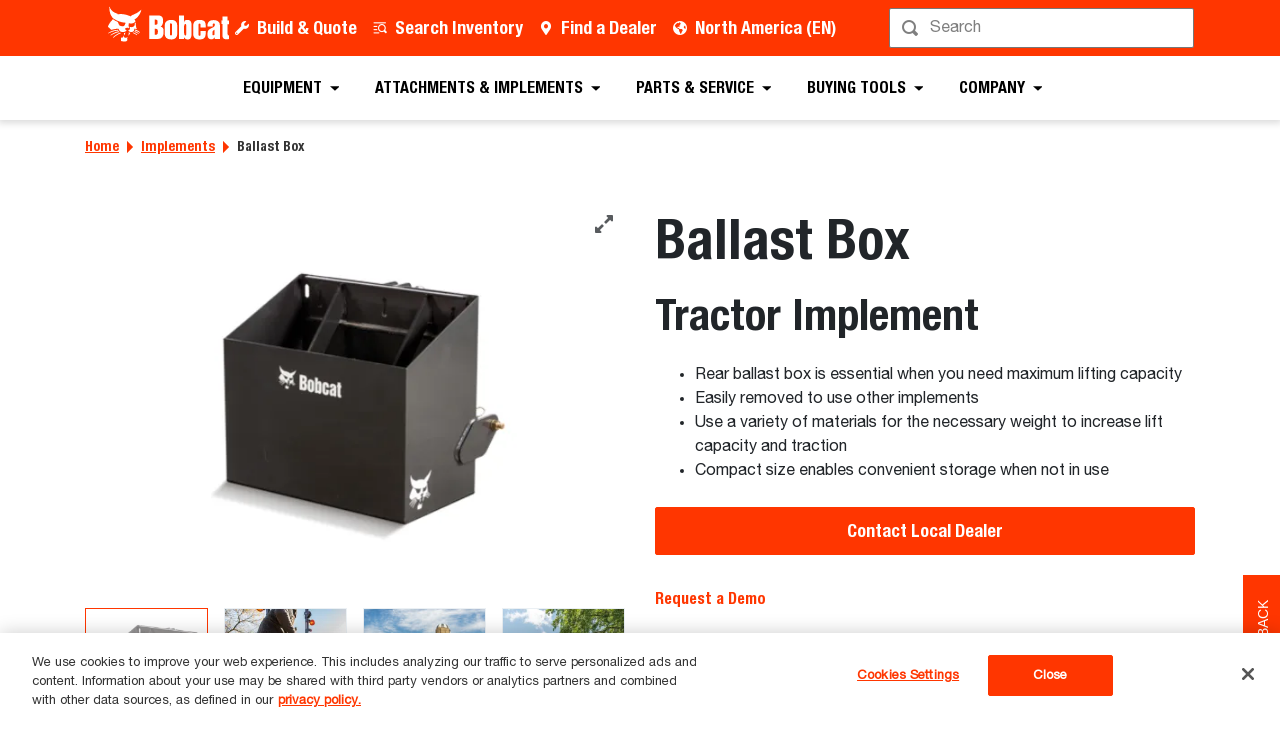

--- FILE ---
content_type: text/html; charset=utf-8
request_url: https://www.new.bobcat.com/na/en/implements/ballast-box
body_size: 96751
content:
<!doctype html>
<html data-n-head-ssr lang="en" data-n-head="%7B%22lang%22:%7B%22ssr%22:%22en%22%7D%7D">
  <head >
    <meta data-n-head="ssr" charset="utf-8"><meta data-n-head="ssr" name="viewport" content="width=device-width, initial-scale=1"><meta data-n-head="ssr" name="application-name" content="&amp;nbsp;"><meta data-n-head="ssr" name="msapplication-TileColor" content="#FFFFFF"><meta data-n-head="ssr" name="msapplication-TileImage" content="mstile-144x144"><meta data-n-head="ssr" name="msapplication-square70x70logo" content="mstile-70x70"><meta data-n-head="ssr" name="msapplication-square150x150logo" content="mstile-150x150"><meta data-n-head="ssr" name="msapplication-wide310x150logo" content="mstile-310x150"><meta data-n-head="ssr" name="msapplication-square310x310logo" content="mstile-310x310"><meta data-n-head="ssr" property="og:title" content="Ballast Box (Tractors) - Bobcat Company"><meta data-n-head="ssr" property="og:facet-title" content="Ballast Box"><meta data-n-head="ssr" property="og:url" content="https://www.bobcat.com/na/en/implements/ballast-box"><meta data-n-head="ssr" property="og:type" content="attachment"><meta data-n-head="ssr" data-hid="description" name="description" content="Balance the weight of your compact tractor with a ballast box. Lift heavier loads, including concrete, gravel, and sand. Find tractor ballast box details."><meta data-n-head="ssr" property="og:description" content="Balance the weight of your compact tractor with a ballast box. Lift heavier loads, including concrete, gravel, and sand. Find tractor ballast box details."><meta data-n-head="ssr" property="og:image" content="https://res.cloudinary.com/doosan-bobcat/image/upload/c_pad,f_auto,h_600,q_auto,w_600/v1642744308/bobcat-assets/na-approved/products/implements/3pt-rear-ballast/images/bobcat-3pt-rear-ballast-s6c2183-19d2-fc-ko.jpg"><meta data-n-head="ssr" property="og:image:type" content="tiff"><meta data-n-head="ssr" property="og:image:height" content="3840"><meta data-n-head="ssr" property="og:image:width" content="5760"><meta data-n-head="ssr" property="og:image:alt" content="Ballast Box implement"><meta data-n-head="ssr" property="cloudinary:id" content="cloudinary:bobcat-assets/na-approved/products/implements/3pt-rear-ballast/images/bobcat-3pt-rear-ballast-s6c2183-19d2-fc-ko#[base64]"><meta data-n-head="ssr" property="cloudinary:alt" content="Ballast Box implement"><meta data-n-head="ssr" property="cloudinary:title" content="Bobcat Ballast Box Implement"><title>Ballast Box (Tractors) - Bobcat Company</title><link data-n-head="ssr" rel="apple-touch-icon-precomposed" sizes="57x57" href="/favicons/ios/apple-touch-icon-57x57.ico"><link data-n-head="ssr" rel="apple-touch-icon-precomposed" sizes="114x114" href="/favicons/ios/apple-touch-icon-114x114.ico"><link data-n-head="ssr" rel="apple-touch-icon-precomposed" sizes="72x72" href="/favicons/ios/apple-touch-icon-72x72.ico"><link data-n-head="ssr" rel="apple-touch-icon-precomposed" sizes="144x144" href="/favicons/ios/apple-touch-icon-144x144.ico"><link data-n-head="ssr" rel="apple-touch-icon-precomposed" sizes="60x60" href="/favicons/ios/apple-touch-icon-60x60.ico"><link data-n-head="ssr" rel="apple-touch-icon-precomposed" sizes="120x120" href="/favicons/ios/apple-touch-icon-120x120.ico"><link data-n-head="ssr" rel="apple-touch-icon-precomposed" sizes="76x76" href="/favicons/ios/apple-touch-icon-76x76.ico"><link data-n-head="ssr" rel="apple-touch-icon-precomposed" sizes="152x152" href="/favicons/ios/apple-touch-icon-152x152.ico"><link data-n-head="ssr" rel="apple-touch-icon-precomposed" sizes="167x167" href="/favicons/ios/apple-touch-icon-167x167.ico"><link data-n-head="ssr" rel="apple-touch-icon-precomposed" sizes="180x180" href="/favicons/ios/apple-touch-icon-180x180.ico"><link data-n-head="ssr" rel="icon" sizes="196x196" href="/favicons/web/favicon-196x196.ico"><link data-n-head="ssr" rel="icon" sizes="96x96" href="/favicons/web/favicon-96x96.ico"><link data-n-head="ssr" rel="icon" sizes="32x32" href="/favicons/web/favicon-32x32.ico"><link data-n-head="ssr" rel="icon" sizes="16x16" href="/favicons/web/favicon-16x16.ico"><link data-n-head="ssr" rel="icon" sizes="128x128" href="/favicons/web/favicon-128x128.ico"><link data-n-head="ssr" rel="icon" sizes="48x48" href="/favicons/web/favicon-48x48.ico"><link data-n-head="ssr" rel="icon" sizes="240x240" href="/favicons/web/favicon-240x240.ico"><link rel="preload" as="font" type="font/woff2" crossorigin="anonymous" href="https://dxp-static.bobcat.com/fonts/HelveticaNeue.woff2" fetchpriority="highest"><link rel="preload" as="font" type="font/woff2" crossorigin="anonymous" href="https://dxp-static.bobcat.com/fonts/HelveticaNeue-CondensedBold.woff2" fetchpriority="highest"><link rel="preload" as="font" type="font/woff2" crossorigin="anonymous" href="https://dxp-static.bobcat.com/fonts/BobcatIcons.b508913.woff2" fetchpriority="high"><link data-n-head="ssr" rel="canonical" href="https://www.bobcat.com/na/en/implements/ballast-box" data-hid="canonical"><link data-n-head="ssr" rel="preload" as="image" fetchpriority="highest" href="https://res.cloudinary.com/doosan-bobcat/image/upload/v1724088281/bobcat-assets/common/logos/svg/bobcat-company-official-logo.svg"><link data-n-head="ssr" rel="preload" as="image" fetchpriority="highest" href="https://res.cloudinary.com/doosan-bobcat/image/upload/c_fill,dpr_1.0,f_auto,g_auto,h_200,q_auto,w_200/c_fill,h_200,w_200/v1/bobcat-assets/na-bobcat-com/products/implements/3pt-rear-ballast/images/bobcat-3pt-rear-ballast-s6c2183-19d2-fc-ko-544x362?pgw=1"><link data-n-head="ssr" rel="preload" as="image" fetchpriority="highest" href="https://res.cloudinary.com/doosan-bobcat/image/upload/c_fill,dpr_1.0,f_auto,g_auto,h_200,q_auto,w_200/c_fill,h_200,w_200/v1/bobcat-assets/na-bobcat-com/products/implements/3pt-rear-ballast/images/bobcat-ct4058-3pt-hitch-ballast-box-cn4a0184-20q1-544x362?pgw=1"><link data-n-head="ssr" rel="preload" as="image" fetchpriority="highest" href="https://res.cloudinary.com/doosan-bobcat/image/upload/c_fill,dpr_1.0,f_auto,g_auto,h_200,q_auto,w_200/c_fill,h_200,w_200/v1/bobcat-assets/na-bobcat-com/products/implements/3pt-rear-ballast/images/bobcat-ct2035-front-end-loader-3pt-rear-ballast-cn4a0086-20q1-544x362?pgw=1"><link data-n-head="ssr" rel="preload" as="image" fetchpriority="highest" href="https://res.cloudinary.com/doosan-bobcat/image/upload/c_fill,dpr_1.0,f_auto,g_auto,h_200,q_auto,w_200/c_fill,h_200,w_200/v1/bobcat-assets/na-bobcat-com/products/implements/3pt-rear-ballast/images/bobcat-ct2035-3pt-rear-ballast-s6c6766-19g1-fc-544x362?pgw=1"><link data-n-head="ssr" rel="preload" as="image" fetchpriority="highest" href="https://res.cloudinary.com/doosan-bobcat/image/upload/b_rgb:f1f1f1,c_fill,dpr_1.0,f_auto,g_center,h_450,q_auto,w_600/c_fill,h_450,w_600/v1/bobcat-assets/na-bobcat-com/products/implements/3pt-rear-ballast/images/bobcat-3pt-rear-ballast-s6c2183-19d2-fc-ko-544x362?pgw=1"><script data-n-head="ssr" data-hid="977d368c-9e61-48be-94bd-c8807a35d04b"></script><script>
  const path = window.location.pathname.toLowerCase().split(".")[0].split("/");
  const region = path[1];
  const lang = path[2];

  const luigisBoxMap = {
    eu: {
      en: "LBX-382474.js",
      fr: "LBX-382551.js",
      it: "LBX-382623.js",
      es: "LBX-382689.js",
      de: "LBX-382714.js",
      nl: "LBX-382730.js"
    },
    mea: {
      en: "LBX-382792.js",
      fr: "LBX-382852.js"
    },
    cis: {
      en: "LBX-382895.js",
      ru: "LBX-382983.js"
    }
  };

  const luigisBox = luigisBoxMap?.[region]?.[lang];

  if (luigisBox) {
    const script = document.createElement("script");
    script.src = `https://scripts.luigisbox.tech/${luigisBox}`;
    script.async = true;
    document.head.appendChild(script);
  }
</script><script data-n-head="ssr" data-hid="8ec8168f-37ca-4c63-92c6-c1321a09f05e"></script><script type="text/javascript" src="https://cookie-cdn.cookiepro.com/consent/5d4f05e4-a4e6-432e-b9b7-0999195dc476/OtAutoBlock.js"></script>
<script src="https://cookie-cdn.cookiepro.com/scripttemplates/otSDKStub.js" data-document-language="true" type="text/javascript" charset="UTF-8" data-domain-script="5d4f05e4-a4e6-432e-b9b7-0999195dc476"></script>
<script type="text/javascript">function OptanonWrapper() {}</script><script data-n-head="ssr" data-hid="3c95c938-be42-4cc3-b75a-fe44ebfd9eec"></script><script type="text/javascript" src="//cdn.evgnet.com/beacon/clarkequipementco/engage/scripts/evergage.min.js"></script><script data-n-head="ssr" data-hid="484e45bd-979e-4869-9003-60f194f04f59"></script><script>
       w = window, d = document;
       w['pi'] = function() {
           w['pi'].commands = w['pi'].commands || [];
           w['pi'].commands.push(arguments);
       }; 

       var s = d.createElement('script'); s.async = 1;
       s.src = '//js.pulseinsights.com/pi-08917801_feedback.js'; 
       var f = d.getElementsByTagName('script')[0];
       f.parentNode.insertBefore(s, f); 

       s = d.createElement('script'); s.async = 1;
       s.src = '//js.pulseinsights.com/surveys.js';
       f = d.getElementsByTagName('script')[0];
       f.parentNode.insertBefore(s, f); 

       pi('identify', 'PI-08917801');
       pi('get', 'surveys'); 
  </script><script data-n-head="ssr" data-hid="gtm-script">if(!window._gtm_init){window._gtm_init=1;(function(w,n,d,m,e,p){w[d]=(w[d]==1||n[d]=='yes'||n[d]==1||n[m]==1||(w[e]&&w[e][p]&&w[e][p]()))?1:0})(window,navigator,'doNotTrack','msDoNotTrack','external','msTrackingProtectionEnabled');(function(w,d,s,l,x,y){w[x]={};w._gtm_inject=function(i){w[x][i]=1;w[l]=w[l]||[];w[l].push({'gtm.start':new Date().getTime(),event:'gtm.js'});var f=d.getElementsByTagName(s)[0],j=d.createElement(s);j.setAttributeNode(d.createAttribute('data-ot-ignore'));j.async=true;j.src='https://www.googletagmanager.com/gtm.js?id='+i;f.parentNode.insertBefore(j,f);}})(window,document,'script','dataLayer','_gtm_ids','_gtm_inject')}</script><script data-n-head="nuxt-jsonld" data-hid="nuxt-jsonld--c20cfd0" type="application/ld+json">[{"@context":"https://schema.org/","@type":"ImageObject","url":"https://res.cloudinary.com/doosan-bobcat/image/upload/c_pad,f_auto,h_600,q_auto,w_600/v1642779053/bobcat-assets/na-bobcat-com/products/implements/3pt-rear-ballast/images/bobcat-3pt-rear-ballast-s6c2183-19d2-fc-ko-544x362","contentUrl":"https://res.cloudinary.com/doosan-bobcat/image/upload/c_pad,f_auto,h_600,q_auto,w_600/v1642779053/bobcat-assets/na-bobcat-com/products/implements/3pt-rear-ballast/images/bobcat-3pt-rear-ballast-s6c2183-19d2-fc-ko-544x362","creator":{"@type":"Organization","name":"Bobcat Company"},"creditText":"Bobcat Company","copyrightNotice":"Bobcat Company","height":"600px","width":"600px","name":"Ballast Box"},{"@context":"https://schema.org/","@type":"ImageObject","url":"https://res.cloudinary.com/doosan-bobcat/image/upload/c_pad,f_auto,h_600,q_auto,w_600/v1642779055/bobcat-assets/na-bobcat-com/products/implements/3pt-rear-ballast/images/bobcat-ct4058-3pt-hitch-ballast-box-cn4a0184-20q1-544x362","contentUrl":"https://res.cloudinary.com/doosan-bobcat/image/upload/c_pad,f_auto,h_600,q_auto,w_600/v1642779055/bobcat-assets/na-bobcat-com/products/implements/3pt-rear-ballast/images/bobcat-ct4058-3pt-hitch-ballast-box-cn4a0184-20q1-544x362","creator":{"@type":"Organization","name":"Bobcat Company"},"creditText":"Bobcat Company","copyrightNotice":"Bobcat Company","height":"600px","width":"600px","name":"Ballast Box"},{"@context":"https://schema.org/","@type":"ImageObject","url":"https://res.cloudinary.com/doosan-bobcat/image/upload/c_pad,f_auto,h_600,q_auto,w_600/v1642779054/bobcat-assets/na-bobcat-com/products/implements/3pt-rear-ballast/images/bobcat-ct2035-front-end-loader-3pt-rear-ballast-cn4a0086-20q1-544x362","contentUrl":"https://res.cloudinary.com/doosan-bobcat/image/upload/c_pad,f_auto,h_600,q_auto,w_600/v1642779054/bobcat-assets/na-bobcat-com/products/implements/3pt-rear-ballast/images/bobcat-ct2035-front-end-loader-3pt-rear-ballast-cn4a0086-20q1-544x362","creator":{"@type":"Organization","name":"Bobcat Company"},"creditText":"Bobcat Company","copyrightNotice":"Bobcat Company","height":"600px","width":"600px","name":"Ballast Box"},{"@context":"https://schema.org/","@type":"ImageObject","url":"https://res.cloudinary.com/doosan-bobcat/image/upload/c_pad,f_auto,h_600,q_auto,w_600/v1642779054/bobcat-assets/na-bobcat-com/products/implements/3pt-rear-ballast/images/bobcat-ct2035-3pt-rear-ballast-s6c6766-19g1-fc-544x362","contentUrl":"https://res.cloudinary.com/doosan-bobcat/image/upload/c_pad,f_auto,h_600,q_auto,w_600/v1642779054/bobcat-assets/na-bobcat-com/products/implements/3pt-rear-ballast/images/bobcat-ct2035-3pt-rear-ballast-s6c6766-19g1-fc-544x362","creator":{"@type":"Organization","name":"Bobcat Company"},"creditText":"Bobcat Company","copyrightNotice":"Bobcat Company","height":"600px","width":"600px","name":"Ballast Box"},{"@context":"https://schema.org/","@type":"ImageObject","url":"https://res.cloudinary.com/doosan-bobcat/image/upload/c_pad,f_auto,h_600,q_auto,w_600/v1642779053/bobcat-assets/na-bobcat-com/products/implements/3pt-rear-ballast/images/bobcat-3pt-rear-ballast-s6c2183-19d2-fc-ko-544x362","contentUrl":"https://res.cloudinary.com/doosan-bobcat/image/upload/c_pad,f_auto,h_600,q_auto,w_600/v1642779053/bobcat-assets/na-bobcat-com/products/implements/3pt-rear-ballast/images/bobcat-3pt-rear-ballast-s6c2183-19d2-fc-ko-544x362","creator":{"@type":"Organization","name":"Bobcat Company"},"creditText":"Bobcat Company","copyrightNotice":"Bobcat Company","height":"600px","width":"600px","name":"Ballast Box"},{"@context":"https://schema.org/","@type":"ImageObject","url":"https://res.cloudinary.com/doosan-bobcat/image/upload/c_pad,f_auto,h_600,q_auto,w_600/v1642779055/bobcat-assets/na-bobcat-com/products/implements/3pt-rear-ballast/images/bobcat-ct4058-3pt-hitch-ballast-box-cn4a0184-20q1-544x362","contentUrl":"https://res.cloudinary.com/doosan-bobcat/image/upload/c_pad,f_auto,h_600,q_auto,w_600/v1642779055/bobcat-assets/na-bobcat-com/products/implements/3pt-rear-ballast/images/bobcat-ct4058-3pt-hitch-ballast-box-cn4a0184-20q1-544x362","creator":{"@type":"Organization","name":"Bobcat Company"},"creditText":"Bobcat Company","copyrightNotice":"Bobcat Company","height":"600px","width":"600px","name":"Ballast Box"},{"@context":"https://schema.org/","@type":"ImageObject","url":"https://res.cloudinary.com/doosan-bobcat/image/upload/c_pad,f_auto,h_600,q_auto,w_600/v1642779054/bobcat-assets/na-bobcat-com/products/implements/3pt-rear-ballast/images/bobcat-ct2035-front-end-loader-3pt-rear-ballast-cn4a0086-20q1-544x362","contentUrl":"https://res.cloudinary.com/doosan-bobcat/image/upload/c_pad,f_auto,h_600,q_auto,w_600/v1642779054/bobcat-assets/na-bobcat-com/products/implements/3pt-rear-ballast/images/bobcat-ct2035-front-end-loader-3pt-rear-ballast-cn4a0086-20q1-544x362","creator":{"@type":"Organization","name":"Bobcat Company"},"creditText":"Bobcat Company","copyrightNotice":"Bobcat Company","height":"600px","width":"600px","name":"Ballast Box"},{"@context":"https://schema.org/","@type":"ImageObject","url":"https://res.cloudinary.com/doosan-bobcat/image/upload/c_pad,f_auto,h_600,q_auto,w_600/v1642779054/bobcat-assets/na-bobcat-com/products/implements/3pt-rear-ballast/images/bobcat-ct2035-3pt-rear-ballast-s6c6766-19g1-fc-544x362","contentUrl":"https://res.cloudinary.com/doosan-bobcat/image/upload/c_pad,f_auto,h_600,q_auto,w_600/v1642779054/bobcat-assets/na-bobcat-com/products/implements/3pt-rear-ballast/images/bobcat-ct2035-3pt-rear-ballast-s6c6766-19g1-fc-544x362","creator":{"@type":"Organization","name":"Bobcat Company"},"creditText":"Bobcat Company","copyrightNotice":"Bobcat Company","height":"600px","width":"600px","name":"Ballast Box"}]</script><noscript data-n-head="ssr" data-hid="305080c9"><style></style></noscript><style data-vue-ssr-id="731e7ff8:0 05f8a137:0 51dadcee:0 306ddacc:0 5827ddd4:0 6efbaf4f:0 ab6dd2d6:0 1ceada5a:0 146c2f14:0 a831e708:0 56eb01a0:0 1436953b:0 076c037e:0 69c41e0a:0 41564014:0 6010732c:0 ef6f0dd4:0 aab7914a:0 234d7680:0 2f74f859:0 60d86a03:0">@charset "UTF-8";
/*!
 * BootstrapVue Custom CSS (https://bootstrap-vue.org)
 */.bv-no-focus-ring:focus{outline:none}@media (max-width:575.98px){.bv-d-xs-down-none{display:none!important}}@media (max-width:767.98px){.bv-d-sm-down-none{display:none!important}}@media (max-width:991.98px){.bv-d-md-down-none{display:none!important}}@media (max-width:1199.98px){.bv-d-lg-down-none{display:none!important}}.bv-d-xl-down-none{display:none!important}.form-control.focus{background-color:#fff;border-color:#80bdff;box-shadow:0 0 0 .2rem rgba(0,123,255,.25);color:#495057;outline:0}.form-control.focus.is-valid{border-color:#28a745;box-shadow:0 0 0 .2rem rgba(40,167,69,.25)}.form-control.focus.is-invalid{border-color:#dc3545;box-shadow:0 0 0 .2rem rgba(220,53,69,.25)}.b-avatar{align-items:center;display:inline-flex;flex-shrink:0;font-size:inherit;font-weight:400;height:2.5rem;justify-content:center;line-height:1;max-height:auto;max-width:100%;overflow:visible;position:relative;text-align:center;transition:color .15s ease-in-out,background-color .15s ease-in-out,box-shadow .15s ease-in-out;vertical-align:middle;width:2.5rem}.b-avatar:focus{outline:0}.b-avatar.btn,.b-avatar[href]{border:0;padding:0}.b-avatar.btn .b-avatar-img img,.b-avatar[href] .b-avatar-img img{transition:transform .15s ease-in-out}.b-avatar.btn:not(:disabled):not(.disabled),.b-avatar[href]:not(:disabled):not(.disabled){cursor:pointer}.b-avatar.btn:not(:disabled):not(.disabled):hover .b-avatar-img img,.b-avatar[href]:not(:disabled):not(.disabled):hover .b-avatar-img img{transform:scale(1.15)}.b-avatar.disabled,.b-avatar:disabled,.b-avatar[disabled]{opacity:.65;pointer-events:none}.b-avatar .b-avatar-custom,.b-avatar .b-avatar-img,.b-avatar .b-avatar-text{align-items:center;border-radius:inherit;display:flex;height:100%;justify-content:center;-webkit-mask-image:radial-gradient(#fff,#000);mask-image:radial-gradient(#fff,#000);overflow:hidden;width:100%}.b-avatar .b-avatar-text{text-transform:uppercase;white-space:nowrap}.b-avatar[href]{-webkit-text-decoration:none;text-decoration:none}.b-avatar>.b-icon{height:auto;max-width:100%;width:60%}.b-avatar .b-avatar-img img{border-radius:inherit;height:100%;max-height:auto;-o-object-fit:cover;object-fit:cover;width:100%}.b-avatar .b-avatar-badge{border-radius:10em;font-size:70%;font-weight:700;line-height:1;min-height:1.5em;min-width:1.5em;padding:.25em;position:absolute;z-index:1}.b-avatar-sm{height:1.5rem;width:1.5rem}.b-avatar-sm .b-avatar-text{font-size:.6rem}.b-avatar-sm .b-avatar-badge{font-size:.42rem}.b-avatar-lg{height:3.5rem;width:3.5rem}.b-avatar-lg .b-avatar-text{font-size:1.4rem}.b-avatar-lg .b-avatar-badge{font-size:.98rem}.b-avatar-group .b-avatar-group-inner{display:flex;flex-wrap:wrap}.b-avatar-group .b-avatar{border:1px solid #dee2e6}.b-avatar-group .btn.b-avatar:hover:not(.disabled):not(disabled),.b-avatar-group a.b-avatar:hover:not(.disabled):not(disabled){z-index:1}.b-calendar{display:inline-flex}.b-calendar .b-calendar-inner{min-width:250px}.b-calendar .b-calendar-header,.b-calendar .b-calendar-nav{margin-bottom:.25rem}.b-calendar .b-calendar-nav .btn{padding:.25rem}.b-calendar output{font-size:80%;padding:.25rem}.b-calendar output.readonly{background-color:#e9ecef;opacity:1}.b-calendar .b-calendar-footer{margin-top:.5rem}.b-calendar .b-calendar-grid{margin:0;overflow:hidden;padding:0}.b-calendar .b-calendar-grid .row{flex-wrap:nowrap}.b-calendar .b-calendar-grid-caption{padding:.25rem}.b-calendar .b-calendar-grid-body .col[data-date] .btn{font-size:14px;height:32px;line-height:1;margin:3px auto;padding:9px 0;width:32px}.b-calendar .btn.disabled,.b-calendar .btn:disabled,.b-calendar .btn[aria-disabled=true]{cursor:default;pointer-events:none}.card-img-left{border-bottom-left-radius:calc(.25rem - 1px);border-top-left-radius:calc(.25rem - 1px)}.card-img-right{border-bottom-right-radius:calc(.25rem - 1px);border-top-right-radius:calc(.25rem - 1px)}.dropdown.dropleft .dropdown-toggle.dropdown-toggle-no-caret:before,.dropdown:not(.dropleft) .dropdown-toggle.dropdown-toggle-no-caret:after{display:none!important}.dropdown .dropdown-menu:focus{outline:none}.b-dropdown-form{clear:both;display:inline-block;font-weight:400;padding:.25rem 1.5rem;width:100%}.b-dropdown-form:focus{outline:1px dotted!important;outline:5px auto -webkit-focus-ring-color!important}.b-dropdown-form.disabled,.b-dropdown-form:disabled{color:#adb5bd;outline:0!important;pointer-events:none}.b-dropdown-text{clear:both;display:inline-block;font-weight:lighter;margin-bottom:0;padding:.25rem 1.5rem;width:100%}.custom-checkbox.b-custom-control-lg,.input-group-lg .custom-checkbox{font-size:1.25rem;line-height:1.5;padding-left:1.875rem}.custom-checkbox.b-custom-control-lg .custom-control-label:before,.input-group-lg .custom-checkbox .custom-control-label:before{border-radius:.3rem;height:1.25rem;left:-1.875rem;top:.3125rem;width:1.25rem}.custom-checkbox.b-custom-control-lg .custom-control-label:after,.input-group-lg .custom-checkbox .custom-control-label:after{background-size:50% 50%;height:1.25rem;left:-1.875rem;top:.3125rem;width:1.25rem}.custom-checkbox.b-custom-control-sm,.input-group-sm .custom-checkbox{font-size:.875rem;line-height:1.5;padding-left:1.3125rem}.custom-checkbox.b-custom-control-sm .custom-control-label:before,.input-group-sm .custom-checkbox .custom-control-label:before{border-radius:.2rem;height:.875rem;left:-1.3125rem;top:.21875rem;width:.875rem}.custom-checkbox.b-custom-control-sm .custom-control-label:after,.input-group-sm .custom-checkbox .custom-control-label:after{background-size:50% 50%;height:.875rem;left:-1.3125rem;top:.21875rem;width:.875rem}.custom-switch.b-custom-control-lg,.input-group-lg .custom-switch{padding-left:2.8125rem}.custom-switch.b-custom-control-lg .custom-control-label,.input-group-lg .custom-switch .custom-control-label{font-size:1.25rem;line-height:1.5}.custom-switch.b-custom-control-lg .custom-control-label:before,.input-group-lg .custom-switch .custom-control-label:before{border-radius:.625rem;height:1.25rem;left:-2.8125rem;top:.3125rem;width:2.1875rem}.custom-switch.b-custom-control-lg .custom-control-label:after,.input-group-lg .custom-switch .custom-control-label:after{background-size:50% 50%;border-radius:.625rem;height:calc(1.25rem - 4px);left:calc(-2.8125rem + 2px);top:calc(.3125rem + 2px);width:calc(1.25rem - 4px)}.custom-switch.b-custom-control-lg .custom-control-input:checked~.custom-control-label:after,.input-group-lg .custom-switch .custom-control-input:checked~.custom-control-label:after{transform:translateX(.9375rem)}.custom-switch.b-custom-control-sm,.input-group-sm .custom-switch{padding-left:1.96875rem}.custom-switch.b-custom-control-sm .custom-control-label,.input-group-sm .custom-switch .custom-control-label{font-size:.875rem;line-height:1.5}.custom-switch.b-custom-control-sm .custom-control-label:before,.input-group-sm .custom-switch .custom-control-label:before{border-radius:.4375rem;height:.875rem;left:-1.96875rem;top:.21875rem;width:1.53125rem}.custom-switch.b-custom-control-sm .custom-control-label:after,.input-group-sm .custom-switch .custom-control-label:after{background-size:50% 50%;border-radius:.4375rem;height:calc(.875rem - 4px);left:calc(-1.96875rem + 2px);top:calc(.21875rem + 2px);width:calc(.875rem - 4px)}.custom-switch.b-custom-control-sm .custom-control-input:checked~.custom-control-label:after,.input-group-sm .custom-switch .custom-control-input:checked~.custom-control-label:after{transform:translateX(.65625rem)}.input-group>.input-group-append:last-child>.btn-group:not(:last-child):not(.dropdown-toggle)>.btn,.input-group>.input-group-append:not(:last-child)>.btn-group>.btn,.input-group>.input-group-prepend>.btn-group>.btn{border-bottom-right-radius:0;border-top-right-radius:0}.input-group>.input-group-append>.btn-group>.btn,.input-group>.input-group-prepend:first-child>.btn-group:not(:first-child)>.btn,.input-group>.input-group-prepend:not(:first-child)>.btn-group>.btn{border-bottom-left-radius:0;border-top-left-radius:0}.b-form-btn-label-control.form-control{align-items:stretch;background-image:none;display:flex;height:auto;padding:0}.input-group .b-form-btn-label-control.form-control{padding:0}.b-form-btn-label-control.form-control[dir=rtl],[dir=rtl] .b-form-btn-label-control.form-control{flex-direction:row-reverse}.b-form-btn-label-control.form-control[dir=rtl]>label,[dir=rtl] .b-form-btn-label-control.form-control>label{text-align:right}.b-form-btn-label-control.form-control>.btn{border:0;box-shadow:none!important;font-size:inherit;line-height:1}.b-form-btn-label-control.form-control>.btn:disabled{pointer-events:none}.b-form-btn-label-control.form-control.is-valid>.btn{color:#28a745}.b-form-btn-label-control.form-control.is-invalid>.btn{color:#dc3545}.b-form-btn-label-control.form-control>.dropdown-menu{padding:.5rem}.b-form-btn-label-control.form-control>.form-control{background:transparent;border:0;cursor:pointer;font-size:inherit;height:auto;margin:0;min-height:calc(1.5em + .75rem);outline:0;padding-left:.25rem;white-space:normal;word-break:break-word}.b-form-btn-label-control.form-control>.form-control.form-control-sm{min-height:calc(1.5em + .5rem)}.b-form-btn-label-control.form-control>.form-control.form-control-lg{min-height:calc(1.5em + 1rem)}.input-group.input-group-sm .b-form-btn-label-control.form-control>.form-control{min-height:calc(1.5em + .5rem);padding-bottom:.25rem;padding-top:.25rem}.input-group.input-group-lg .b-form-btn-label-control.form-control>.form-control{min-height:calc(1.5em + 1rem);padding-bottom:.5rem;padding-top:.5rem}.b-form-btn-label-control.form-control[aria-disabled=true],.b-form-btn-label-control.form-control[aria-readonly=true]{background-color:#e9ecef;opacity:1}.b-form-btn-label-control.form-control[aria-disabled=true]{pointer-events:none}.b-form-btn-label-control.form-control[aria-disabled=true]>label{cursor:default}.b-form-btn-label-control.btn-group>.dropdown-menu{padding:.5rem}.custom-file-label{overflow-x:hidden;white-space:nowrap}.b-custom-control-lg .custom-file-input,.b-custom-control-lg .custom-file-label,.b-custom-control-lg.custom-file,.input-group-lg .custom-file-input,.input-group-lg .custom-file-label,.input-group-lg.custom-file{font-size:1.25rem;height:calc(1.5em + 1rem + 2px)}.b-custom-control-lg .custom-file-label,.b-custom-control-lg .custom-file-label:after,.input-group-lg .custom-file-label,.input-group-lg .custom-file-label:after{line-height:1.5;padding:.5rem 1rem}.b-custom-control-lg .custom-file-label,.input-group-lg .custom-file-label{border-radius:.3rem}.b-custom-control-lg .custom-file-label:after,.input-group-lg .custom-file-label:after{border-radius:0 .3rem .3rem 0;font-size:inherit;height:calc(1.5em + 1rem)}.b-custom-control-sm .custom-file-input,.b-custom-control-sm .custom-file-label,.b-custom-control-sm.custom-file,.input-group-sm .custom-file-input,.input-group-sm .custom-file-label,.input-group-sm.custom-file{font-size:.875rem;height:calc(1.5em + .5rem + 2px)}.b-custom-control-sm .custom-file-label,.b-custom-control-sm .custom-file-label:after,.input-group-sm .custom-file-label,.input-group-sm .custom-file-label:after{line-height:1.5;padding:.25rem .5rem}.b-custom-control-sm .custom-file-label,.input-group-sm .custom-file-label{border-radius:.2rem}.b-custom-control-sm .custom-file-label:after,.input-group-sm .custom-file-label:after{border-radius:0 .2rem .2rem 0;font-size:inherit;height:calc(1.5em + .5rem)}.form-control.is-invalid,.form-control.is-valid,.was-validated .form-control:invalid,.was-validated .form-control:valid{background-position:right calc(.375em + .1875rem) center}input[type=color].form-control{height:calc(1.5em + .75rem + 2px);padding:.125rem .25rem}.input-group-sm input[type=color].form-control,input[type=color].form-control.form-control-sm{height:calc(1.5em + .5rem + 2px);padding:.125rem .25rem}.input-group-lg input[type=color].form-control,input[type=color].form-control.form-control-lg{height:calc(1.5em + 1rem + 2px);padding:.125rem .25rem}input[type=color].form-control:disabled{background-color:#adb5bd;opacity:.65}.input-group>.custom-range{flex:1 1 auto;margin-bottom:0;position:relative;width:1%}.input-group>.custom-file+.custom-range,.input-group>.custom-range+.custom-file,.input-group>.custom-range+.custom-range,.input-group>.custom-range+.custom-select,.input-group>.custom-range+.form-control,.input-group>.custom-range+.form-control-plaintext,.input-group>.custom-select+.custom-range,.input-group>.form-control+.custom-range,.input-group>.form-control-plaintext+.custom-range{margin-left:-1px}.input-group>.custom-range:focus{z-index:3}.input-group>.custom-range:not(:last-child){border-bottom-right-radius:0;border-top-right-radius:0}.input-group>.custom-range:not(:first-child){border-bottom-left-radius:0;border-top-left-radius:0}.input-group>.custom-range{background-clip:padding-box;background-color:#fff;border:1px solid #ced4da;border-radius:.25rem;height:calc(1.5em + .75rem + 2px);padding:0 .75rem;transition:border-color .15s ease-in-out,box-shadow .15s ease-in-out}@media (prefers-reduced-motion:reduce){.input-group>.custom-range{transition:none}}.input-group>.custom-range:focus{background-color:#fff;border-color:#80bdff;box-shadow:0 0 0 .2rem rgba(0,123,255,.25);color:#495057;outline:0}.input-group>.custom-range:disabled,.input-group>.custom-range[readonly]{background-color:#e9ecef}.input-group-lg>.custom-range{border-radius:.3rem;height:calc(1.5em + 1rem + 2px);padding:0 1rem}.input-group-sm>.custom-range{border-radius:.2rem;height:calc(1.5em + .5rem + 2px);padding:0 .5rem}.input-group .custom-range.is-valid,.was-validated .input-group .custom-range:valid{border-color:#28a745}.input-group .custom-range.is-valid:focus,.was-validated .input-group .custom-range:valid:focus{border-color:#28a745;box-shadow:0 0 0 .2rem rgba(40,167,69,.25)}.custom-range.is-valid:focus::-webkit-slider-thumb,.was-validated .custom-range:valid:focus::-webkit-slider-thumb{box-shadow:0 0 0 1px #fff,0 0 0 .2rem #9be7ac}.custom-range.is-valid:focus::-moz-range-thumb,.was-validated .custom-range:valid:focus::-moz-range-thumb{box-shadow:0 0 0 1px #fff,0 0 0 .2rem #9be7ac}.custom-range.is-valid:focus::-ms-thumb,.was-validated .custom-range:valid:focus::-ms-thumb{box-shadow:0 0 0 1px #fff,0 0 0 .2rem #9be7ac}.custom-range.is-valid::-webkit-slider-thumb,.was-validated .custom-range:valid::-webkit-slider-thumb{background-color:#28a745;background-image:none}.custom-range.is-valid::-webkit-slider-thumb:active,.was-validated .custom-range:valid::-webkit-slider-thumb:active{background-color:#9be7ac;background-image:none}.custom-range.is-valid::-webkit-slider-runnable-track,.was-validated .custom-range:valid::-webkit-slider-runnable-track{background-color:rgba(40,167,69,.35)}.custom-range.is-valid::-moz-range-thumb,.was-validated .custom-range:valid::-moz-range-thumb{background-color:#28a745;background-image:none}.custom-range.is-valid::-moz-range-thumb:active,.was-validated .custom-range:valid::-moz-range-thumb:active{background-color:#9be7ac;background-image:none}.custom-range.is-valid::-moz-range-track,.was-validated .custom-range:valid::-moz-range-track{background:rgba(40,167,69,.35)}.custom-range.is-valid~.valid-feedback,.custom-range.is-valid~.valid-tooltip,.was-validated .custom-range:valid~.valid-feedback,.was-validated .custom-range:valid~.valid-tooltip{display:block}.custom-range.is-valid::-ms-thumb,.was-validated .custom-range:valid::-ms-thumb{background-color:#28a745;background-image:none}.custom-range.is-valid::-ms-thumb:active,.was-validated .custom-range:valid::-ms-thumb:active{background-color:#9be7ac;background-image:none}.custom-range.is-valid::-ms-track-lower,.was-validated .custom-range:valid::-ms-track-lower{background:rgba(40,167,69,.35)}.custom-range.is-valid::-ms-track-upper,.was-validated .custom-range:valid::-ms-track-upper{background:rgba(40,167,69,.35)}.input-group .custom-range.is-invalid,.was-validated .input-group .custom-range:invalid{border-color:#dc3545}.input-group .custom-range.is-invalid:focus,.was-validated .input-group .custom-range:invalid:focus{border-color:#dc3545;box-shadow:0 0 0 .2rem rgba(220,53,69,.25)}.custom-range.is-invalid:focus::-webkit-slider-thumb,.was-validated .custom-range:invalid:focus::-webkit-slider-thumb{box-shadow:0 0 0 1px #fff,0 0 0 .2rem #f6cdd1}.custom-range.is-invalid:focus::-moz-range-thumb,.was-validated .custom-range:invalid:focus::-moz-range-thumb{box-shadow:0 0 0 1px #fff,0 0 0 .2rem #f6cdd1}.custom-range.is-invalid:focus::-ms-thumb,.was-validated .custom-range:invalid:focus::-ms-thumb{box-shadow:0 0 0 1px #fff,0 0 0 .2rem #f6cdd1}.custom-range.is-invalid::-webkit-slider-thumb,.was-validated .custom-range:invalid::-webkit-slider-thumb{background-color:#dc3545;background-image:none}.custom-range.is-invalid::-webkit-slider-thumb:active,.was-validated .custom-range:invalid::-webkit-slider-thumb:active{background-color:#f6cdd1;background-image:none}.custom-range.is-invalid::-webkit-slider-runnable-track,.was-validated .custom-range:invalid::-webkit-slider-runnable-track{background-color:rgba(220,53,69,.35)}.custom-range.is-invalid::-moz-range-thumb,.was-validated .custom-range:invalid::-moz-range-thumb{background-color:#dc3545;background-image:none}.custom-range.is-invalid::-moz-range-thumb:active,.was-validated .custom-range:invalid::-moz-range-thumb:active{background-color:#f6cdd1;background-image:none}.custom-range.is-invalid::-moz-range-track,.was-validated .custom-range:invalid::-moz-range-track{background:rgba(220,53,69,.35)}.custom-range.is-invalid~.invalid-feedback,.custom-range.is-invalid~.invalid-tooltip,.was-validated .custom-range:invalid~.invalid-feedback,.was-validated .custom-range:invalid~.invalid-tooltip{display:block}.custom-range.is-invalid::-ms-thumb,.was-validated .custom-range:invalid::-ms-thumb{background-color:#dc3545;background-image:none}.custom-range.is-invalid::-ms-thumb:active,.was-validated .custom-range:invalid::-ms-thumb:active{background-color:#f6cdd1;background-image:none}.custom-range.is-invalid::-ms-track-lower,.was-validated .custom-range:invalid::-ms-track-lower{background:rgba(220,53,69,.35)}.custom-range.is-invalid::-ms-track-upper,.was-validated .custom-range:invalid::-ms-track-upper{background:rgba(220,53,69,.35)}.custom-radio.b-custom-control-lg,.input-group-lg .custom-radio{font-size:1.25rem;line-height:1.5;padding-left:1.875rem}.custom-radio.b-custom-control-lg .custom-control-label:before,.input-group-lg .custom-radio .custom-control-label:before{border-radius:50%;height:1.25rem;left:-1.875rem;top:.3125rem;width:1.25rem}.custom-radio.b-custom-control-lg .custom-control-label:after,.input-group-lg .custom-radio .custom-control-label:after{background:no-repeat 50%/50% 50%;height:1.25rem;left:-1.875rem;top:.3125rem;width:1.25rem}.custom-radio.b-custom-control-sm,.input-group-sm .custom-radio{font-size:.875rem;line-height:1.5;padding-left:1.3125rem}.custom-radio.b-custom-control-sm .custom-control-label:before,.input-group-sm .custom-radio .custom-control-label:before{border-radius:50%;height:.875rem;left:-1.3125rem;top:.21875rem;width:.875rem}.custom-radio.b-custom-control-sm .custom-control-label:after,.input-group-sm .custom-radio .custom-control-label:after{background:no-repeat 50%/50% 50%;height:.875rem;left:-1.3125rem;top:.21875rem;width:.875rem}.b-rating{text-align:center}.b-rating.d-inline-flex{width:auto}.b-rating .b-rating-star,.b-rating .b-rating-value{padding:0 .25em}.b-rating .b-rating-value{min-width:2.5em}.b-rating .b-rating-star{display:inline-flex;justify-content:center;outline:0}.b-rating .b-rating-star .b-rating-icon{display:inline-flex;transition:all .15s ease-in-out}.b-rating.disabled,.b-rating:disabled{background-color:#e9ecef;color:#6c757d}.b-rating:not(.disabled):not(.readonly) .b-rating-star{cursor:pointer}.b-rating:not(.disabled):not(.readonly) .b-rating-star:hover .b-rating-icon,.b-rating:not(.disabled):not(.readonly):focus:not(:hover) .b-rating-star.focused .b-rating-icon{transform:scale(1.5)}.b-rating[dir=rtl] .b-rating-star-half{transform:scaleX(-1)}.b-form-spinbutton{background-image:none;overflow:hidden;padding:0;text-align:center}.b-form-spinbutton[dir=rtl]:not(.flex-column),[dir=rtl] .b-form-spinbutton:not(.flex-column){flex-direction:row-reverse}.b-form-spinbutton output{background-color:transparent;border:0;font-size:inherit;margin:0;outline:0;padding:0 .25rem;width:auto}.b-form-spinbutton output>bdi,.b-form-spinbutton output>div{display:block;height:1.5em;min-width:2.25em}.b-form-spinbutton.flex-column{height:auto;width:auto}.b-form-spinbutton.flex-column output{margin:0 .25rem;padding:.25rem 0}.b-form-spinbutton:not(.d-inline-flex):not(.flex-column){output-width:100%}.b-form-spinbutton.d-inline-flex:not(.flex-column){width:auto}.b-form-spinbutton .btn{box-shadow:none!important;line-height:1}.b-form-spinbutton .btn:disabled{pointer-events:none}.b-form-spinbutton .btn:hover:not(:disabled)>div>.b-icon{transform:scale(1.25)}.b-form-spinbutton.disabled,.b-form-spinbutton.readonly{background-color:#e9ecef}.b-form-spinbutton.disabled{pointer-events:none}.b-form-tags.focus{background-color:#fff;border-color:#80bdff;box-shadow:0 0 0 .2rem rgba(0,123,255,.25);color:#495057;outline:0}.b-form-tags.focus.is-valid{border-color:#28a745;box-shadow:0 0 0 .2rem rgba(40,167,69,.25)}.b-form-tags.focus.is-invalid{border-color:#dc3545;box-shadow:0 0 0 .2rem rgba(220,53,69,.25)}.b-form-tags.disabled{background-color:#e9ecef}.b-form-tags-list{margin-top:-.25rem}.b-form-tags-list .b-form-tag,.b-form-tags-list .b-form-tags-field{margin-top:.25rem}.b-form-tags-input{color:#495057}.b-form-tag{font-size:75%;font-weight:400;line-height:1.5;margin-right:.25rem}.b-form-tag.disabled{opacity:.75}.b-form-tag>button.b-form-tag-remove{color:inherit;float:none;font-size:125%;line-height:1;margin-left:.25rem}.form-control-lg .b-form-tag,.form-control-sm .b-form-tag{line-height:1.5}.media-aside{display:flex;margin-right:1rem}.media-aside-right{margin-left:1rem;margin-right:0}.modal-backdrop{opacity:.5}.b-pagination-pills .page-item .page-link{border-radius:50rem!important;line-height:1;margin-left:.25rem}.b-pagination-pills .page-item:first-child .page-link{margin-left:0}.popover.b-popover{display:block;opacity:1;outline:0}.popover.b-popover.fade:not(.show){opacity:0}.popover.b-popover.show{opacity:1}.b-popover-primary.popover{background-color:#cce5ff;border-color:#b8daff}.b-popover-primary.bs-popover-auto[x-placement^=top]>.arrow:before,.b-popover-primary.bs-popover-top>.arrow:before{border-top-color:#b8daff}.b-popover-primary.bs-popover-auto[x-placement^=top]>.arrow:after,.b-popover-primary.bs-popover-top>.arrow:after{border-top-color:#cce5ff}.b-popover-primary.bs-popover-auto[x-placement^=right]>.arrow:before,.b-popover-primary.bs-popover-right>.arrow:before{border-right-color:#b8daff}.b-popover-primary.bs-popover-auto[x-placement^=right]>.arrow:after,.b-popover-primary.bs-popover-right>.arrow:after{border-right-color:#cce5ff}.b-popover-primary.bs-popover-auto[x-placement^=bottom]>.arrow:before,.b-popover-primary.bs-popover-bottom>.arrow:before{border-bottom-color:#b8daff}.b-popover-primary.bs-popover-auto[x-placement^=bottom] .popover-header:before,.b-popover-primary.bs-popover-auto[x-placement^=bottom]>.arrow:after,.b-popover-primary.bs-popover-bottom .popover-header:before,.b-popover-primary.bs-popover-bottom>.arrow:after{border-bottom-color:#bdddff}.b-popover-primary.bs-popover-auto[x-placement^=left]>.arrow:before,.b-popover-primary.bs-popover-left>.arrow:before{border-left-color:#b8daff}.b-popover-primary.bs-popover-auto[x-placement^=left]>.arrow:after,.b-popover-primary.bs-popover-left>.arrow:after{border-left-color:#cce5ff}.b-popover-primary .popover-header{background-color:#bdddff;border-bottom-color:#a3d0ff;color:#212529}.b-popover-primary .popover-body{color:#004085}.b-popover-secondary.popover{background-color:#e2e3e5;border-color:#d6d8db}.b-popover-secondary.bs-popover-auto[x-placement^=top]>.arrow:before,.b-popover-secondary.bs-popover-top>.arrow:before{border-top-color:#d6d8db}.b-popover-secondary.bs-popover-auto[x-placement^=top]>.arrow:after,.b-popover-secondary.bs-popover-top>.arrow:after{border-top-color:#e2e3e5}.b-popover-secondary.bs-popover-auto[x-placement^=right]>.arrow:before,.b-popover-secondary.bs-popover-right>.arrow:before{border-right-color:#d6d8db}.b-popover-secondary.bs-popover-auto[x-placement^=right]>.arrow:after,.b-popover-secondary.bs-popover-right>.arrow:after{border-right-color:#e2e3e5}.b-popover-secondary.bs-popover-auto[x-placement^=bottom]>.arrow:before,.b-popover-secondary.bs-popover-bottom>.arrow:before{border-bottom-color:#d6d8db}.b-popover-secondary.bs-popover-auto[x-placement^=bottom] .popover-header:before,.b-popover-secondary.bs-popover-auto[x-placement^=bottom]>.arrow:after,.b-popover-secondary.bs-popover-bottom .popover-header:before,.b-popover-secondary.bs-popover-bottom>.arrow:after{border-bottom-color:#dadbde}.b-popover-secondary.bs-popover-auto[x-placement^=left]>.arrow:before,.b-popover-secondary.bs-popover-left>.arrow:before{border-left-color:#d6d8db}.b-popover-secondary.bs-popover-auto[x-placement^=left]>.arrow:after,.b-popover-secondary.bs-popover-left>.arrow:after{border-left-color:#e2e3e5}.b-popover-secondary .popover-header{background-color:#dadbde;border-bottom-color:#ccced2;color:#212529}.b-popover-secondary .popover-body{color:#383d41}.b-popover-success.popover{background-color:#d4edda;border-color:#c3e6cb}.b-popover-success.bs-popover-auto[x-placement^=top]>.arrow:before,.b-popover-success.bs-popover-top>.arrow:before{border-top-color:#c3e6cb}.b-popover-success.bs-popover-auto[x-placement^=top]>.arrow:after,.b-popover-success.bs-popover-top>.arrow:after{border-top-color:#d4edda}.b-popover-success.bs-popover-auto[x-placement^=right]>.arrow:before,.b-popover-success.bs-popover-right>.arrow:before{border-right-color:#c3e6cb}.b-popover-success.bs-popover-auto[x-placement^=right]>.arrow:after,.b-popover-success.bs-popover-right>.arrow:after{border-right-color:#d4edda}.b-popover-success.bs-popover-auto[x-placement^=bottom]>.arrow:before,.b-popover-success.bs-popover-bottom>.arrow:before{border-bottom-color:#c3e6cb}.b-popover-success.bs-popover-auto[x-placement^=bottom] .popover-header:before,.b-popover-success.bs-popover-auto[x-placement^=bottom]>.arrow:after,.b-popover-success.bs-popover-bottom .popover-header:before,.b-popover-success.bs-popover-bottom>.arrow:after{border-bottom-color:#c9e8d1}.b-popover-success.bs-popover-auto[x-placement^=left]>.arrow:before,.b-popover-success.bs-popover-left>.arrow:before{border-left-color:#c3e6cb}.b-popover-success.bs-popover-auto[x-placement^=left]>.arrow:after,.b-popover-success.bs-popover-left>.arrow:after{border-left-color:#d4edda}.b-popover-success .popover-header{background-color:#c9e8d1;border-bottom-color:#b7e1c1;color:#212529}.b-popover-success .popover-body{color:#155724}.b-popover-info.popover{background-color:#d1ecf1;border-color:#bee5eb}.b-popover-info.bs-popover-auto[x-placement^=top]>.arrow:before,.b-popover-info.bs-popover-top>.arrow:before{border-top-color:#bee5eb}.b-popover-info.bs-popover-auto[x-placement^=top]>.arrow:after,.b-popover-info.bs-popover-top>.arrow:after{border-top-color:#d1ecf1}.b-popover-info.bs-popover-auto[x-placement^=right]>.arrow:before,.b-popover-info.bs-popover-right>.arrow:before{border-right-color:#bee5eb}.b-popover-info.bs-popover-auto[x-placement^=right]>.arrow:after,.b-popover-info.bs-popover-right>.arrow:after{border-right-color:#d1ecf1}.b-popover-info.bs-popover-auto[x-placement^=bottom]>.arrow:before,.b-popover-info.bs-popover-bottom>.arrow:before{border-bottom-color:#bee5eb}.b-popover-info.bs-popover-auto[x-placement^=bottom] .popover-header:before,.b-popover-info.bs-popover-auto[x-placement^=bottom]>.arrow:after,.b-popover-info.bs-popover-bottom .popover-header:before,.b-popover-info.bs-popover-bottom>.arrow:after{border-bottom-color:#c5e7ed}.b-popover-info.bs-popover-auto[x-placement^=left]>.arrow:before,.b-popover-info.bs-popover-left>.arrow:before{border-left-color:#bee5eb}.b-popover-info.bs-popover-auto[x-placement^=left]>.arrow:after,.b-popover-info.bs-popover-left>.arrow:after{border-left-color:#d1ecf1}.b-popover-info .popover-header{background-color:#c5e7ed;border-bottom-color:#b2dfe7;color:#212529}.b-popover-info .popover-body{color:#0c5460}.b-popover-warning.popover{background-color:#fff3cd;border-color:#ffeeba}.b-popover-warning.bs-popover-auto[x-placement^=top]>.arrow:before,.b-popover-warning.bs-popover-top>.arrow:before{border-top-color:#ffeeba}.b-popover-warning.bs-popover-auto[x-placement^=top]>.arrow:after,.b-popover-warning.bs-popover-top>.arrow:after{border-top-color:#fff3cd}.b-popover-warning.bs-popover-auto[x-placement^=right]>.arrow:before,.b-popover-warning.bs-popover-right>.arrow:before{border-right-color:#ffeeba}.b-popover-warning.bs-popover-auto[x-placement^=right]>.arrow:after,.b-popover-warning.bs-popover-right>.arrow:after{border-right-color:#fff3cd}.b-popover-warning.bs-popover-auto[x-placement^=bottom]>.arrow:before,.b-popover-warning.bs-popover-bottom>.arrow:before{border-bottom-color:#ffeeba}.b-popover-warning.bs-popover-auto[x-placement^=bottom] .popover-header:before,.b-popover-warning.bs-popover-auto[x-placement^=bottom]>.arrow:after,.b-popover-warning.bs-popover-bottom .popover-header:before,.b-popover-warning.bs-popover-bottom>.arrow:after{border-bottom-color:#ffefbe}.b-popover-warning.bs-popover-auto[x-placement^=left]>.arrow:before,.b-popover-warning.bs-popover-left>.arrow:before{border-left-color:#ffeeba}.b-popover-warning.bs-popover-auto[x-placement^=left]>.arrow:after,.b-popover-warning.bs-popover-left>.arrow:after{border-left-color:#fff3cd}.b-popover-warning .popover-header{background-color:#ffefbe;border-bottom-color:#ffe9a4;color:#212529}.b-popover-warning .popover-body{color:#856404}.b-popover-danger.popover{background-color:#f8d7da;border-color:#f5c6cb}.b-popover-danger.bs-popover-auto[x-placement^=top]>.arrow:before,.b-popover-danger.bs-popover-top>.arrow:before{border-top-color:#f5c6cb}.b-popover-danger.bs-popover-auto[x-placement^=top]>.arrow:after,.b-popover-danger.bs-popover-top>.arrow:after{border-top-color:#f8d7da}.b-popover-danger.bs-popover-auto[x-placement^=right]>.arrow:before,.b-popover-danger.bs-popover-right>.arrow:before{border-right-color:#f5c6cb}.b-popover-danger.bs-popover-auto[x-placement^=right]>.arrow:after,.b-popover-danger.bs-popover-right>.arrow:after{border-right-color:#f8d7da}.b-popover-danger.bs-popover-auto[x-placement^=bottom]>.arrow:before,.b-popover-danger.bs-popover-bottom>.arrow:before{border-bottom-color:#f5c6cb}.b-popover-danger.bs-popover-auto[x-placement^=bottom] .popover-header:before,.b-popover-danger.bs-popover-auto[x-placement^=bottom]>.arrow:after,.b-popover-danger.bs-popover-bottom .popover-header:before,.b-popover-danger.bs-popover-bottom>.arrow:after{border-bottom-color:#f6cace}.b-popover-danger.bs-popover-auto[x-placement^=left]>.arrow:before,.b-popover-danger.bs-popover-left>.arrow:before{border-left-color:#f5c6cb}.b-popover-danger.bs-popover-auto[x-placement^=left]>.arrow:after,.b-popover-danger.bs-popover-left>.arrow:after{border-left-color:#f8d7da}.b-popover-danger .popover-header{background-color:#f6cace;border-bottom-color:#f2b4ba;color:#212529}.b-popover-danger .popover-body{color:#721c24}.b-popover-light.popover{background-color:#fefefe;border-color:#fdfdfe}.b-popover-light.bs-popover-auto[x-placement^=top]>.arrow:before,.b-popover-light.bs-popover-top>.arrow:before{border-top-color:#fdfdfe}.b-popover-light.bs-popover-auto[x-placement^=top]>.arrow:after,.b-popover-light.bs-popover-top>.arrow:after{border-top-color:#fefefe}.b-popover-light.bs-popover-auto[x-placement^=right]>.arrow:before,.b-popover-light.bs-popover-right>.arrow:before{border-right-color:#fdfdfe}.b-popover-light.bs-popover-auto[x-placement^=right]>.arrow:after,.b-popover-light.bs-popover-right>.arrow:after{border-right-color:#fefefe}.b-popover-light.bs-popover-auto[x-placement^=bottom]>.arrow:before,.b-popover-light.bs-popover-bottom>.arrow:before{border-bottom-color:#fdfdfe}.b-popover-light.bs-popover-auto[x-placement^=bottom] .popover-header:before,.b-popover-light.bs-popover-auto[x-placement^=bottom]>.arrow:after,.b-popover-light.bs-popover-bottom .popover-header:before,.b-popover-light.bs-popover-bottom>.arrow:after{border-bottom-color:#f6f6f6}.b-popover-light.bs-popover-auto[x-placement^=left]>.arrow:before,.b-popover-light.bs-popover-left>.arrow:before{border-left-color:#fdfdfe}.b-popover-light.bs-popover-auto[x-placement^=left]>.arrow:after,.b-popover-light.bs-popover-left>.arrow:after{border-left-color:#fefefe}.b-popover-light .popover-header{background-color:#f6f6f6;border-bottom-color:#eaeaea;color:#212529}.b-popover-light .popover-body{color:#818182}.b-popover-dark.popover{background-color:#d6d8d9;border-color:#c6c8ca}.b-popover-dark.bs-popover-auto[x-placement^=top]>.arrow:before,.b-popover-dark.bs-popover-top>.arrow:before{border-top-color:#c6c8ca}.b-popover-dark.bs-popover-auto[x-placement^=top]>.arrow:after,.b-popover-dark.bs-popover-top>.arrow:after{border-top-color:#d6d8d9}.b-popover-dark.bs-popover-auto[x-placement^=right]>.arrow:before,.b-popover-dark.bs-popover-right>.arrow:before{border-right-color:#c6c8ca}.b-popover-dark.bs-popover-auto[x-placement^=right]>.arrow:after,.b-popover-dark.bs-popover-right>.arrow:after{border-right-color:#d6d8d9}.b-popover-dark.bs-popover-auto[x-placement^=bottom]>.arrow:before,.b-popover-dark.bs-popover-bottom>.arrow:before{border-bottom-color:#c6c8ca}.b-popover-dark.bs-popover-auto[x-placement^=bottom] .popover-header:before,.b-popover-dark.bs-popover-auto[x-placement^=bottom]>.arrow:after,.b-popover-dark.bs-popover-bottom .popover-header:before,.b-popover-dark.bs-popover-bottom>.arrow:after{border-bottom-color:#ced0d2}.b-popover-dark.bs-popover-auto[x-placement^=left]>.arrow:before,.b-popover-dark.bs-popover-left>.arrow:before{border-left-color:#c6c8ca}.b-popover-dark.bs-popover-auto[x-placement^=left]>.arrow:after,.b-popover-dark.bs-popover-left>.arrow:after{border-left-color:#d6d8d9}.b-popover-dark .popover-header{background-color:#ced0d2;border-bottom-color:#c1c4c5;color:#212529}.b-popover-dark .popover-body{color:#1b1e21}.b-sidebar-outer{height:0;left:0;overflow:visible;position:fixed;right:0;top:0;z-index:1035}.b-sidebar-backdrop{left:0;opacity:.6;width:100vw;z-index:-1}.b-sidebar,.b-sidebar-backdrop{height:100vh;position:fixed;top:0}.b-sidebar{display:flex;flex-direction:column;margin:0;max-height:100%;max-width:100%;outline:0;transform:translateX(0);width:320px}.b-sidebar.slide{transition:transform .3s ease-in-out}@media (prefers-reduced-motion:reduce){.b-sidebar.slide{transition:none}}.b-sidebar:not(.b-sidebar-right){left:0;right:auto}.b-sidebar:not(.b-sidebar-right).slide:not(.show){transform:translateX(-100%)}.b-sidebar:not(.b-sidebar-right)>.b-sidebar-header .close{margin-left:auto}.b-sidebar.b-sidebar-right{left:auto;right:0}.b-sidebar.b-sidebar-right.slide:not(.show){transform:translateX(100%)}.b-sidebar.b-sidebar-right>.b-sidebar-header .close{margin-right:auto}.b-sidebar>.b-sidebar-header{align-items:center;display:flex;flex-direction:row;flex-grow:0;font-size:1.5rem;padding:.5rem 1rem}[dir=rtl] .b-sidebar>.b-sidebar-header{flex-direction:row-reverse}.b-sidebar>.b-sidebar-header .close{float:none;font-size:1.5rem}.b-sidebar>.b-sidebar-body{flex-grow:1;height:100%;overflow-y:auto}.b-sidebar>.b-sidebar-footer{flex-grow:0}.b-skeleton-wrapper{cursor:wait}.b-skeleton{background-color:rgba(0,0,0,.12);cursor:wait;-webkit-mask-image:radial-gradient(#fff,#000);mask-image:radial-gradient(#fff,#000);overflow:hidden;position:relative}.b-skeleton:before{content:" "}.b-skeleton-text{border-radius:.25rem;height:1rem;margin-bottom:.25rem}.b-skeleton-button{border-radius:.25rem;font-size:1rem;line-height:1.5;padding:.375rem .75rem;width:75px}.b-skeleton-avatar{border-radius:50%;height:2.5em;width:2.5em}.b-skeleton-input{border:1px solid #ced4da;border-radius:.25rem;height:calc(1.5em + .75rem + 2px);line-height:1.5;padding:.375rem .75rem}.b-skeleton-icon-wrapper svg{color:rgba(0,0,0,.12)}.b-skeleton-img{height:100%;width:100%}.b-skeleton-animate-wave:after{animation:b-skeleton-animate-wave 1.75s linear infinite;background:linear-gradient(90deg,transparent,hsla(0,0%,100%,.4),transparent);bottom:0;content:"";left:0;position:absolute;right:0;top:0;z-index:0}@media (prefers-reduced-motion:reduce){.b-skeleton-animate-wave:after{animation:none;background:none}}@keyframes b-skeleton-animate-wave{0%{transform:translateX(-100%)}to{transform:translateX(100%)}}.b-skeleton-animate-fade{animation:b-skeleton-animate-fade .875s ease-in-out infinite alternate}@media (prefers-reduced-motion:reduce){.b-skeleton-animate-fade{animation:none}}@keyframes b-skeleton-animate-fade{0%{opacity:1}to{opacity:.4}}.b-skeleton-animate-throb{animation:b-skeleton-animate-throb .875s ease-in infinite alternate}@media (prefers-reduced-motion:reduce){.b-skeleton-animate-throb{animation:none}}@keyframes b-skeleton-animate-throb{0%{transform:scale(1)}to{transform:scale(.975)}}.table.b-table.b-table-fixed{table-layout:fixed}.table.b-table.b-table-no-border-collapse{border-collapse:separate;border-spacing:0}.table.b-table[aria-busy=true]{opacity:.55}.table.b-table>tbody>tr.b-table-details>td{border-top:none!important}.table.b-table>caption{caption-side:bottom}.table.b-table.b-table-caption-top>caption{caption-side:top!important}.table.b-table>tbody>.table-active,.table.b-table>tbody>.table-active>td,.table.b-table>tbody>.table-active>th{background-color:rgba(0,0,0,.075)}.table.b-table.table-hover>tbody>tr.table-active:hover td,.table.b-table.table-hover>tbody>tr.table-active:hover th{background-image:linear-gradient(rgba(0,0,0,.075),rgba(0,0,0,.075));background-repeat:no-repeat;color:#212529}.table.b-table>tbody>.bg-active,.table.b-table>tbody>.bg-active>td,.table.b-table>tbody>.bg-active>th{background-color:hsla(0,0%,100%,.075)!important}.table.b-table.table-hover.table-dark>tbody>tr.bg-active:hover td,.table.b-table.table-hover.table-dark>tbody>tr.bg-active:hover th{background-image:linear-gradient(hsla(0,0%,100%,.075),hsla(0,0%,100%,.075));background-repeat:no-repeat;color:#fff}.b-table-sticky-header,.table-responsive,[class*=table-responsive-]{margin-bottom:1rem}.b-table-sticky-header>.table,.table-responsive>.table,[class*=table-responsive-]>.table{margin-bottom:0}.b-table-sticky-header{max-height:300px;overflow-y:auto}@media print{.b-table-sticky-header{max-height:none!important;overflow-y:visible!important}}@supports (position:sticky){.b-table-sticky-header>.table.b-table>thead>tr>th{position:sticky;top:0;z-index:2}.b-table-sticky-header>.table.b-table>tbody>tr>.b-table-sticky-column,.b-table-sticky-header>.table.b-table>tfoot>tr>.b-table-sticky-column,.b-table-sticky-header>.table.b-table>thead>tr>.b-table-sticky-column,.table-responsive>.table.b-table>tbody>tr>.b-table-sticky-column,.table-responsive>.table.b-table>tfoot>tr>.b-table-sticky-column,.table-responsive>.table.b-table>thead>tr>.b-table-sticky-column,[class*=table-responsive-]>.table.b-table>tbody>tr>.b-table-sticky-column,[class*=table-responsive-]>.table.b-table>tfoot>tr>.b-table-sticky-column,[class*=table-responsive-]>.table.b-table>thead>tr>.b-table-sticky-column{left:0;position:sticky}.b-table-sticky-header>.table.b-table>thead>tr>.b-table-sticky-column,.table-responsive>.table.b-table>thead>tr>.b-table-sticky-column,[class*=table-responsive-]>.table.b-table>thead>tr>.b-table-sticky-column{z-index:5}.b-table-sticky-header>.table.b-table>tbody>tr>.b-table-sticky-column,.b-table-sticky-header>.table.b-table>tfoot>tr>.b-table-sticky-column,.table-responsive>.table.b-table>tbody>tr>.b-table-sticky-column,.table-responsive>.table.b-table>tfoot>tr>.b-table-sticky-column,[class*=table-responsive-]>.table.b-table>tbody>tr>.b-table-sticky-column,[class*=table-responsive-]>.table.b-table>tfoot>tr>.b-table-sticky-column{z-index:2}.table.b-table>tbody>tr>.table-b-table-default,.table.b-table>tfoot>tr>.table-b-table-default,.table.b-table>thead>tr>.table-b-table-default{background-color:#fff;color:#212529}.table.b-table.table-dark>tbody>tr>.bg-b-table-default,.table.b-table.table-dark>tfoot>tr>.bg-b-table-default,.table.b-table.table-dark>thead>tr>.bg-b-table-default{background-color:#343a40;color:#fff}.table.b-table.table-striped>tbody>tr:nth-of-type(odd)>.table-b-table-default{background-image:linear-gradient(rgba(0,0,0,.05),rgba(0,0,0,.05));background-repeat:no-repeat}.table.b-table.table-striped.table-dark>tbody>tr:nth-of-type(odd)>.bg-b-table-default{background-image:linear-gradient(hsla(0,0%,100%,.05),hsla(0,0%,100%,.05));background-repeat:no-repeat}.table.b-table.table-hover>tbody>tr:hover>.table-b-table-default{background-image:linear-gradient(rgba(0,0,0,.075),rgba(0,0,0,.075));background-repeat:no-repeat;color:#212529}.table.b-table.table-hover.table-dark>tbody>tr:hover>.bg-b-table-default{background-image:linear-gradient(hsla(0,0%,100%,.075),hsla(0,0%,100%,.075));background-repeat:no-repeat;color:#fff}}.table.b-table>tfoot>tr>[aria-sort],.table.b-table>thead>tr>[aria-sort]{background-image:none;background-repeat:no-repeat;background-size:.65em 1em;cursor:pointer}.table.b-table>tfoot>tr>[aria-sort]:not(.b-table-sort-icon-left),.table.b-table>thead>tr>[aria-sort]:not(.b-table-sort-icon-left){background-position:right .375rem center;padding-right:calc(.75rem + .65em)}.table.b-table>tfoot>tr>[aria-sort].b-table-sort-icon-left,.table.b-table>thead>tr>[aria-sort].b-table-sort-icon-left{background-position:left .375rem center;padding-left:calc(.75rem + .65em)}.table.b-table>tfoot>tr>[aria-sort=none],.table.b-table>thead>tr>[aria-sort=none]{background-image:url("data:image/svg+xml;charset=utf-8,%3Csvg xmlns='http://www.w3.org/2000/svg' width='101' height='101' preserveAspectRatio='none'%3E%3Cpath d='m51 1 25 23 24 22H1l25-22zm0 100 25-23 24-22H1l25 22z' opacity='.3'/%3E%3C/svg%3E")}.table.b-table>tfoot>tr>[aria-sort=ascending],.table.b-table>thead>tr>[aria-sort=ascending]{background-image:url("data:image/svg+xml;charset=utf-8,%3Csvg xmlns='http://www.w3.org/2000/svg' width='101' height='101' preserveAspectRatio='none'%3E%3Cpath d='m51 1 25 23 24 22H1l25-22z'/%3E%3Cpath d='m51 101 25-23 24-22H1l25 22z' opacity='.3'/%3E%3C/svg%3E")}.table.b-table>tfoot>tr>[aria-sort=descending],.table.b-table>thead>tr>[aria-sort=descending]{background-image:url("data:image/svg+xml;charset=utf-8,%3Csvg xmlns='http://www.w3.org/2000/svg' width='101' height='101' preserveAspectRatio='none'%3E%3Cpath d='m51 1 25 23 24 22H1l25-22z' opacity='.3'/%3E%3Cpath d='m51 101 25-23 24-22H1l25 22z'/%3E%3C/svg%3E")}.table.b-table.table-dark>tfoot>tr>[aria-sort=none],.table.b-table.table-dark>thead>tr>[aria-sort=none],.table.b-table>.thead-dark>tr>[aria-sort=none]{background-image:url("data:image/svg+xml;charset=utf-8,%3Csvg xmlns='http://www.w3.org/2000/svg' width='101' height='101' preserveAspectRatio='none'%3E%3Cpath fill='%23fff' d='m51 1 25 23 24 22H1l25-22zm0 100 25-23 24-22H1l25 22z' opacity='.3'/%3E%3C/svg%3E")}.table.b-table.table-dark>tfoot>tr>[aria-sort=ascending],.table.b-table.table-dark>thead>tr>[aria-sort=ascending],.table.b-table>.thead-dark>tr>[aria-sort=ascending]{background-image:url("data:image/svg+xml;charset=utf-8,%3Csvg xmlns='http://www.w3.org/2000/svg' width='101' height='101' preserveAspectRatio='none'%3E%3Cpath fill='%23fff' d='m51 1 25 23 24 22H1l25-22z'/%3E%3Cpath fill='%23fff' d='m51 101 25-23 24-22H1l25 22z' opacity='.3'/%3E%3C/svg%3E")}.table.b-table.table-dark>tfoot>tr>[aria-sort=descending],.table.b-table.table-dark>thead>tr>[aria-sort=descending],.table.b-table>.thead-dark>tr>[aria-sort=descending]{background-image:url("data:image/svg+xml;charset=utf-8,%3Csvg xmlns='http://www.w3.org/2000/svg' width='101' height='101' preserveAspectRatio='none'%3E%3Cpath fill='%23fff' d='m51 1 25 23 24 22H1l25-22z' opacity='.3'/%3E%3Cpath fill='%23fff' d='m51 101 25-23 24-22H1l25 22z'/%3E%3C/svg%3E")}.table.b-table>tfoot>tr>.table-dark[aria-sort=none],.table.b-table>thead>tr>.table-dark[aria-sort=none]{background-image:url("data:image/svg+xml;charset=utf-8,%3Csvg xmlns='http://www.w3.org/2000/svg' width='101' height='101' preserveAspectRatio='none'%3E%3Cpath fill='%23fff' d='m51 1 25 23 24 22H1l25-22zm0 100 25-23 24-22H1l25 22z' opacity='.3'/%3E%3C/svg%3E")}.table.b-table>tfoot>tr>.table-dark[aria-sort=ascending],.table.b-table>thead>tr>.table-dark[aria-sort=ascending]{background-image:url("data:image/svg+xml;charset=utf-8,%3Csvg xmlns='http://www.w3.org/2000/svg' width='101' height='101' preserveAspectRatio='none'%3E%3Cpath fill='%23fff' d='m51 1 25 23 24 22H1l25-22z'/%3E%3Cpath fill='%23fff' d='m51 101 25-23 24-22H1l25 22z' opacity='.3'/%3E%3C/svg%3E")}.table.b-table>tfoot>tr>.table-dark[aria-sort=descending],.table.b-table>thead>tr>.table-dark[aria-sort=descending]{background-image:url("data:image/svg+xml;charset=utf-8,%3Csvg xmlns='http://www.w3.org/2000/svg' width='101' height='101' preserveAspectRatio='none'%3E%3Cpath fill='%23fff' d='m51 1 25 23 24 22H1l25-22z' opacity='.3'/%3E%3Cpath fill='%23fff' d='m51 101 25-23 24-22H1l25 22z'/%3E%3C/svg%3E")}.table.b-table.table-sm>tfoot>tr>[aria-sort]:not(.b-table-sort-icon-left),.table.b-table.table-sm>thead>tr>[aria-sort]:not(.b-table-sort-icon-left){background-position:right .15rem center;padding-right:calc(.3rem + .65em)}.table.b-table.table-sm>tfoot>tr>[aria-sort].b-table-sort-icon-left,.table.b-table.table-sm>thead>tr>[aria-sort].b-table-sort-icon-left{background-position:left .15rem center;padding-left:calc(.3rem + .65em)}.table.b-table.b-table-selectable:not(.b-table-selectable-no-click)>tbody>tr{cursor:pointer}.table.b-table.b-table-selectable:not(.b-table-selectable-no-click).b-table-selecting.b-table-select-range>tbody>tr{-webkit-user-select:none;-moz-user-select:none;user-select:none}@media (max-width:575.98px){.table.b-table.b-table-stacked-sm{display:block;width:100%}.table.b-table.b-table-stacked-sm>caption,.table.b-table.b-table-stacked-sm>tbody,.table.b-table.b-table-stacked-sm>tbody>tr,.table.b-table.b-table-stacked-sm>tbody>tr>td,.table.b-table.b-table-stacked-sm>tbody>tr>th{display:block}.table.b-table.b-table-stacked-sm>tfoot,.table.b-table.b-table-stacked-sm>tfoot>tr.b-table-bottom-row,.table.b-table.b-table-stacked-sm>tfoot>tr.b-table-top-row,.table.b-table.b-table-stacked-sm>thead,.table.b-table.b-table-stacked-sm>thead>tr.b-table-bottom-row,.table.b-table.b-table-stacked-sm>thead>tr.b-table-top-row{display:none}.table.b-table.b-table-stacked-sm>caption{caption-side:top!important}.table.b-table.b-table-stacked-sm>tbody>tr>[data-label]:before{content:attr(data-label);float:left;text-align:right;width:40%;word-wrap:break-word;font-style:normal;font-weight:700;margin:0;padding:0 .5rem 0 0}.table.b-table.b-table-stacked-sm>tbody>tr>[data-label]:after{clear:both;content:"";display:block}.table.b-table.b-table-stacked-sm>tbody>tr>[data-label]>div{display:inline-block;margin:0;padding:0 0 0 .5rem;width:60%}.table.b-table.b-table-stacked-sm>tbody>tr.bottom-row,.table.b-table.b-table-stacked-sm>tbody>tr.top-row{display:none}.table.b-table.b-table-stacked-sm>tbody>tr>:first-child,.table.b-table.b-table-stacked-sm>tbody>tr>[rowspan]+td,.table.b-table.b-table-stacked-sm>tbody>tr>[rowspan]+th{border-top-width:3px}}@media (max-width:767.98px){.table.b-table.b-table-stacked-md{display:block;width:100%}.table.b-table.b-table-stacked-md>caption,.table.b-table.b-table-stacked-md>tbody,.table.b-table.b-table-stacked-md>tbody>tr,.table.b-table.b-table-stacked-md>tbody>tr>td,.table.b-table.b-table-stacked-md>tbody>tr>th{display:block}.table.b-table.b-table-stacked-md>tfoot,.table.b-table.b-table-stacked-md>tfoot>tr.b-table-bottom-row,.table.b-table.b-table-stacked-md>tfoot>tr.b-table-top-row,.table.b-table.b-table-stacked-md>thead,.table.b-table.b-table-stacked-md>thead>tr.b-table-bottom-row,.table.b-table.b-table-stacked-md>thead>tr.b-table-top-row{display:none}.table.b-table.b-table-stacked-md>caption{caption-side:top!important}.table.b-table.b-table-stacked-md>tbody>tr>[data-label]:before{content:attr(data-label);float:left;text-align:right;width:40%;word-wrap:break-word;font-style:normal;font-weight:700;margin:0;padding:0 .5rem 0 0}.table.b-table.b-table-stacked-md>tbody>tr>[data-label]:after{clear:both;content:"";display:block}.table.b-table.b-table-stacked-md>tbody>tr>[data-label]>div{display:inline-block;margin:0;padding:0 0 0 .5rem;width:60%}.table.b-table.b-table-stacked-md>tbody>tr.bottom-row,.table.b-table.b-table-stacked-md>tbody>tr.top-row{display:none}.table.b-table.b-table-stacked-md>tbody>tr>:first-child,.table.b-table.b-table-stacked-md>tbody>tr>[rowspan]+td,.table.b-table.b-table-stacked-md>tbody>tr>[rowspan]+th{border-top-width:3px}}@media (max-width:991.98px){.table.b-table.b-table-stacked-lg{display:block;width:100%}.table.b-table.b-table-stacked-lg>caption,.table.b-table.b-table-stacked-lg>tbody,.table.b-table.b-table-stacked-lg>tbody>tr,.table.b-table.b-table-stacked-lg>tbody>tr>td,.table.b-table.b-table-stacked-lg>tbody>tr>th{display:block}.table.b-table.b-table-stacked-lg>tfoot,.table.b-table.b-table-stacked-lg>tfoot>tr.b-table-bottom-row,.table.b-table.b-table-stacked-lg>tfoot>tr.b-table-top-row,.table.b-table.b-table-stacked-lg>thead,.table.b-table.b-table-stacked-lg>thead>tr.b-table-bottom-row,.table.b-table.b-table-stacked-lg>thead>tr.b-table-top-row{display:none}.table.b-table.b-table-stacked-lg>caption{caption-side:top!important}.table.b-table.b-table-stacked-lg>tbody>tr>[data-label]:before{content:attr(data-label);float:left;text-align:right;width:40%;word-wrap:break-word;font-style:normal;font-weight:700;margin:0;padding:0 .5rem 0 0}.table.b-table.b-table-stacked-lg>tbody>tr>[data-label]:after{clear:both;content:"";display:block}.table.b-table.b-table-stacked-lg>tbody>tr>[data-label]>div{display:inline-block;margin:0;padding:0 0 0 .5rem;width:60%}.table.b-table.b-table-stacked-lg>tbody>tr.bottom-row,.table.b-table.b-table-stacked-lg>tbody>tr.top-row{display:none}.table.b-table.b-table-stacked-lg>tbody>tr>:first-child,.table.b-table.b-table-stacked-lg>tbody>tr>[rowspan]+td,.table.b-table.b-table-stacked-lg>tbody>tr>[rowspan]+th{border-top-width:3px}}@media (max-width:1199.98px){.table.b-table.b-table-stacked-xl{display:block;width:100%}.table.b-table.b-table-stacked-xl>caption,.table.b-table.b-table-stacked-xl>tbody,.table.b-table.b-table-stacked-xl>tbody>tr,.table.b-table.b-table-stacked-xl>tbody>tr>td,.table.b-table.b-table-stacked-xl>tbody>tr>th{display:block}.table.b-table.b-table-stacked-xl>tfoot,.table.b-table.b-table-stacked-xl>tfoot>tr.b-table-bottom-row,.table.b-table.b-table-stacked-xl>tfoot>tr.b-table-top-row,.table.b-table.b-table-stacked-xl>thead,.table.b-table.b-table-stacked-xl>thead>tr.b-table-bottom-row,.table.b-table.b-table-stacked-xl>thead>tr.b-table-top-row{display:none}.table.b-table.b-table-stacked-xl>caption{caption-side:top!important}.table.b-table.b-table-stacked-xl>tbody>tr>[data-label]:before{content:attr(data-label);float:left;text-align:right;width:40%;word-wrap:break-word;font-style:normal;font-weight:700;margin:0;padding:0 .5rem 0 0}.table.b-table.b-table-stacked-xl>tbody>tr>[data-label]:after{clear:both;content:"";display:block}.table.b-table.b-table-stacked-xl>tbody>tr>[data-label]>div{display:inline-block;margin:0;padding:0 0 0 .5rem;width:60%}.table.b-table.b-table-stacked-xl>tbody>tr.bottom-row,.table.b-table.b-table-stacked-xl>tbody>tr.top-row{display:none}.table.b-table.b-table-stacked-xl>tbody>tr>:first-child,.table.b-table.b-table-stacked-xl>tbody>tr>[rowspan]+td,.table.b-table.b-table-stacked-xl>tbody>tr>[rowspan]+th{border-top-width:3px}}.table.b-table.b-table-stacked{display:block;width:100%}.table.b-table.b-table-stacked>caption,.table.b-table.b-table-stacked>tbody,.table.b-table.b-table-stacked>tbody>tr,.table.b-table.b-table-stacked>tbody>tr>td,.table.b-table.b-table-stacked>tbody>tr>th{display:block}.table.b-table.b-table-stacked>tfoot,.table.b-table.b-table-stacked>tfoot>tr.b-table-bottom-row,.table.b-table.b-table-stacked>tfoot>tr.b-table-top-row,.table.b-table.b-table-stacked>thead,.table.b-table.b-table-stacked>thead>tr.b-table-bottom-row,.table.b-table.b-table-stacked>thead>tr.b-table-top-row{display:none}.table.b-table.b-table-stacked>caption{caption-side:top!important}.table.b-table.b-table-stacked>tbody>tr>[data-label]:before{content:attr(data-label);float:left;text-align:right;width:40%;word-wrap:break-word;font-style:normal;font-weight:700;margin:0;padding:0 .5rem 0 0}.table.b-table.b-table-stacked>tbody>tr>[data-label]:after{clear:both;content:"";display:block}.table.b-table.b-table-stacked>tbody>tr>[data-label]>div{display:inline-block;margin:0;padding:0 0 0 .5rem;width:60%}.table.b-table.b-table-stacked>tbody>tr.bottom-row,.table.b-table.b-table-stacked>tbody>tr.top-row{display:none}.table.b-table.b-table-stacked>tbody>tr>:first-child,.table.b-table.b-table-stacked>tbody>tr>[rowspan]+td,.table.b-table.b-table-stacked>tbody>tr>[rowspan]+th{border-top-width:3px}.b-time{min-width:150px}.b-time output.disabled,.b-time[aria-disabled=true] output,.b-time[aria-readonly=true] output{background-color:#e9ecef;opacity:1}.b-time[aria-disabled=true] output{pointer-events:none}[dir=rtl] .b-time>.d-flex:not(.flex-column){flex-direction:row-reverse}.b-time .b-time-header{margin-bottom:.5rem}.b-time .b-time-header output{font-size:80%;padding:.25rem}.b-time .b-time-footer{margin-top:.5rem}.b-time .b-time-ampm{margin-left:.5rem}.b-toast{backface-visibility:hidden;background-clip:padding-box;border-radius:.25rem;display:block;max-width:350px;position:relative;z-index:1}.b-toast .toast{background-color:hsla(0,0%,100%,.85)}.b-toast:not(:last-child){margin-bottom:.75rem}.b-toast.b-toast-solid .toast{background-color:#fff}.b-toast .toast{opacity:1}.b-toast .toast.fade:not(.show){opacity:0}.b-toast .toast .toast-body{display:block}.b-toast-primary .toast{background-color:rgba(230,242,255,.85);border-color:rgba(184,218,255,.85);color:#004085}.b-toast-primary .toast .toast-header{background-color:rgba(204,229,255,.85);border-bottom-color:rgba(184,218,255,.85);color:#004085}.b-toast-primary.b-toast-solid .toast{background-color:#e6f2ff}.b-toast-secondary .toast{background-color:hsla(210,7%,94%,.85);border-color:hsla(216,6%,85%,.85);color:#383d41}.b-toast-secondary .toast .toast-header{background-color:hsla(220,5%,89%,.85);border-bottom-color:hsla(216,6%,85%,.85);color:#383d41}.b-toast-secondary.b-toast-solid .toast{background-color:#eff0f1}.b-toast-success .toast{background-color:rgba(230,245,233,.85);border-color:rgba(195,230,203,.85);color:#155724}.b-toast-success .toast .toast-header{background-color:rgba(212,237,218,.85);border-bottom-color:rgba(195,230,203,.85);color:#155724}.b-toast-success.b-toast-solid .toast{background-color:#e6f5e9}.b-toast-info .toast{background-color:rgba(229,244,247,.85);border-color:rgba(190,229,235,.85);color:#0c5460}.b-toast-info .toast .toast-header{background-color:rgba(209,236,241,.85);border-bottom-color:rgba(190,229,235,.85);color:#0c5460}.b-toast-info.b-toast-solid .toast{background-color:#e5f4f7}.b-toast-warning .toast{background-color:rgba(255,249,231,.85);border-color:rgba(255,238,186,.85);color:#856404}.b-toast-warning .toast .toast-header{background-color:rgba(255,243,205,.85);border-bottom-color:rgba(255,238,186,.85);color:#856404}.b-toast-warning.b-toast-solid .toast{background-color:#fff9e7}.b-toast-danger .toast{background-color:rgba(252,237,238,.85);border-color:rgba(245,198,203,.85);color:#721c24}.b-toast-danger .toast .toast-header{background-color:rgba(248,215,218,.85);border-bottom-color:rgba(245,198,203,.85);color:#721c24}.b-toast-danger.b-toast-solid .toast{background-color:#fcedee}.b-toast-light .toast{background-color:hsla(0,0%,100%,.85);border-color:rgba(253,253,254,.85);color:#818182}.b-toast-light .toast .toast-header{background-color:hsla(0,0%,100%,.85);border-bottom-color:rgba(253,253,254,.85);color:#818182}.b-toast-light.b-toast-solid .toast{background-color:#fff}.b-toast-dark .toast{background-color:hsla(180,4%,89%,.85);border-color:hsla(210,4%,78%,.85);color:#1b1e21}.b-toast-dark .toast .toast-header{background-color:hsla(200,4%,85%,.85);border-bottom-color:hsla(210,4%,78%,.85);color:#1b1e21}.b-toast-dark.b-toast-solid .toast{background-color:#e3e5e5}.b-toaster{z-index:1100}.b-toaster .b-toaster-slot{display:block;position:relative}.b-toaster .b-toaster-slot:empty{display:none!important}.b-toaster.b-toaster-bottom-center,.b-toaster.b-toaster-bottom-full,.b-toaster.b-toaster-bottom-left,.b-toaster.b-toaster-bottom-right,.b-toaster.b-toaster-top-center,.b-toaster.b-toaster-top-full,.b-toaster.b-toaster-top-left,.b-toaster.b-toaster-top-right{height:0;left:.5rem;margin:0;overflow:visible;padding:0;position:fixed;right:.5rem}.b-toaster.b-toaster-bottom-center .b-toaster-slot,.b-toaster.b-toaster-bottom-full .b-toaster-slot,.b-toaster.b-toaster-bottom-left .b-toaster-slot,.b-toaster.b-toaster-bottom-right .b-toaster-slot,.b-toaster.b-toaster-top-center .b-toaster-slot,.b-toaster.b-toaster-top-full .b-toaster-slot,.b-toaster.b-toaster-top-left .b-toaster-slot,.b-toaster.b-toaster-top-right .b-toaster-slot{left:0;margin:0;max-width:350px;padding:0;position:absolute;right:0;width:100%}.b-toaster.b-toaster-bottom-full .b-toaster-slot,.b-toaster.b-toaster-bottom-full .b-toaster-slot .b-toast,.b-toaster.b-toaster-bottom-full .b-toaster-slot .toast,.b-toaster.b-toaster-top-full .b-toaster-slot,.b-toaster.b-toaster-top-full .b-toaster-slot .b-toast,.b-toaster.b-toaster-top-full .b-toaster-slot .toast{max-width:100%;width:100%}.b-toaster.b-toaster-top-center,.b-toaster.b-toaster-top-full,.b-toaster.b-toaster-top-left,.b-toaster.b-toaster-top-right{top:0}.b-toaster.b-toaster-top-center .b-toaster-slot,.b-toaster.b-toaster-top-full .b-toaster-slot,.b-toaster.b-toaster-top-left .b-toaster-slot,.b-toaster.b-toaster-top-right .b-toaster-slot{top:.5rem}.b-toaster.b-toaster-bottom-center,.b-toaster.b-toaster-bottom-full,.b-toaster.b-toaster-bottom-left,.b-toaster.b-toaster-bottom-right{bottom:0}.b-toaster.b-toaster-bottom-center .b-toaster-slot,.b-toaster.b-toaster-bottom-full .b-toaster-slot,.b-toaster.b-toaster-bottom-left .b-toaster-slot,.b-toaster.b-toaster-bottom-right .b-toaster-slot{bottom:.5rem}.b-toaster.b-toaster-bottom-center .b-toaster-slot,.b-toaster.b-toaster-bottom-right .b-toaster-slot,.b-toaster.b-toaster-top-center .b-toaster-slot,.b-toaster.b-toaster-top-right .b-toaster-slot{margin-left:auto}.b-toaster.b-toaster-bottom-center .b-toaster-slot,.b-toaster.b-toaster-bottom-left .b-toaster-slot,.b-toaster.b-toaster-top-center .b-toaster-slot,.b-toaster.b-toaster-top-left .b-toaster-slot{margin-right:auto}.b-toaster.b-toaster-bottom-left .b-toast.b-toaster-enter-active,.b-toaster.b-toaster-bottom-left .b-toast.b-toaster-leave-active,.b-toaster.b-toaster-bottom-left .b-toast.b-toaster-move,.b-toaster.b-toaster-bottom-right .b-toast.b-toaster-enter-active,.b-toaster.b-toaster-bottom-right .b-toast.b-toaster-leave-active,.b-toaster.b-toaster-bottom-right .b-toast.b-toaster-move,.b-toaster.b-toaster-top-left .b-toast.b-toaster-enter-active,.b-toaster.b-toaster-top-left .b-toast.b-toaster-leave-active,.b-toaster.b-toaster-top-left .b-toast.b-toaster-move,.b-toaster.b-toaster-top-right .b-toast.b-toaster-enter-active,.b-toaster.b-toaster-top-right .b-toast.b-toaster-leave-active,.b-toaster.b-toaster-top-right .b-toast.b-toaster-move{transition:transform .175s}.b-toaster.b-toaster-bottom-left .b-toast.b-toaster-enter-active .toast.fade,.b-toaster.b-toaster-bottom-left .b-toast.b-toaster-enter-to .toast.fade,.b-toaster.b-toaster-bottom-right .b-toast.b-toaster-enter-active .toast.fade,.b-toaster.b-toaster-bottom-right .b-toast.b-toaster-enter-to .toast.fade,.b-toaster.b-toaster-top-left .b-toast.b-toaster-enter-active .toast.fade,.b-toaster.b-toaster-top-left .b-toast.b-toaster-enter-to .toast.fade,.b-toaster.b-toaster-top-right .b-toast.b-toaster-enter-active .toast.fade,.b-toaster.b-toaster-top-right .b-toast.b-toaster-enter-to .toast.fade{transition-delay:.175s}.b-toaster.b-toaster-bottom-left .b-toast.b-toaster-leave-active,.b-toaster.b-toaster-bottom-right .b-toast.b-toaster-leave-active,.b-toaster.b-toaster-top-left .b-toast.b-toaster-leave-active,.b-toaster.b-toaster-top-right .b-toast.b-toaster-leave-active{position:absolute;transition-delay:.175s}.b-toaster.b-toaster-bottom-left .b-toast.b-toaster-leave-active .toast.fade,.b-toaster.b-toaster-bottom-right .b-toast.b-toaster-leave-active .toast.fade,.b-toaster.b-toaster-top-left .b-toast.b-toaster-leave-active .toast.fade,.b-toaster.b-toaster-top-right .b-toast.b-toaster-leave-active .toast.fade{transition-delay:0s}.tooltip.b-tooltip{display:block;opacity:.9;outline:0}.tooltip.b-tooltip.fade:not(.show){opacity:0}.tooltip.b-tooltip.show{opacity:.9}.tooltip.b-tooltip.noninteractive{pointer-events:none}.tooltip.b-tooltip .arrow{margin:0 .25rem}.tooltip.b-tooltip.b-tooltip-danger.bs-tooltip-auto[x-placement^=left] .arrow,.tooltip.b-tooltip.b-tooltip-danger.bs-tooltip-auto[x-placement^=right] .arrow,.tooltip.b-tooltip.b-tooltip-dark.bs-tooltip-auto[x-placement^=left] .arrow,.tooltip.b-tooltip.b-tooltip-dark.bs-tooltip-auto[x-placement^=right] .arrow,.tooltip.b-tooltip.b-tooltip-info.bs-tooltip-auto[x-placement^=left] .arrow,.tooltip.b-tooltip.b-tooltip-info.bs-tooltip-auto[x-placement^=right] .arrow,.tooltip.b-tooltip.b-tooltip-light.bs-tooltip-auto[x-placement^=left] .arrow,.tooltip.b-tooltip.b-tooltip-light.bs-tooltip-auto[x-placement^=right] .arrow,.tooltip.b-tooltip.b-tooltip-primary.bs-tooltip-auto[x-placement^=left] .arrow,.tooltip.b-tooltip.b-tooltip-primary.bs-tooltip-auto[x-placement^=right] .arrow,.tooltip.b-tooltip.b-tooltip-secondary.bs-tooltip-auto[x-placement^=left] .arrow,.tooltip.b-tooltip.b-tooltip-secondary.bs-tooltip-auto[x-placement^=right] .arrow,.tooltip.b-tooltip.b-tooltip-success.bs-tooltip-auto[x-placement^=left] .arrow,.tooltip.b-tooltip.b-tooltip-success.bs-tooltip-auto[x-placement^=right] .arrow,.tooltip.b-tooltip.b-tooltip-warning.bs-tooltip-auto[x-placement^=left] .arrow,.tooltip.b-tooltip.b-tooltip-warning.bs-tooltip-auto[x-placement^=right] .arrow,.tooltip.b-tooltip.bs-tooltip-left .arrow,.tooltip.b-tooltip.bs-tooltip-right .arrow{margin:.25rem 0}.tooltip.b-tooltip-primary.bs-tooltip-auto[x-placement^=top] .arrow:before,.tooltip.b-tooltip-primary.bs-tooltip-top .arrow:before{border-top-color:#007bff}.tooltip.b-tooltip-primary.bs-tooltip-auto[x-placement^=right] .arrow:before,.tooltip.b-tooltip-primary.bs-tooltip-right .arrow:before{border-right-color:#007bff}.tooltip.b-tooltip-primary.bs-tooltip-auto[x-placement^=bottom] .arrow:before,.tooltip.b-tooltip-primary.bs-tooltip-bottom .arrow:before{border-bottom-color:#007bff}.tooltip.b-tooltip-primary.bs-tooltip-auto[x-placement^=left] .arrow:before,.tooltip.b-tooltip-primary.bs-tooltip-left .arrow:before{border-left-color:#007bff}.tooltip.b-tooltip-primary .tooltip-inner{background-color:#007bff;color:#fff}.tooltip.b-tooltip-secondary.bs-tooltip-auto[x-placement^=top] .arrow:before,.tooltip.b-tooltip-secondary.bs-tooltip-top .arrow:before{border-top-color:#6c757d}.tooltip.b-tooltip-secondary.bs-tooltip-auto[x-placement^=right] .arrow:before,.tooltip.b-tooltip-secondary.bs-tooltip-right .arrow:before{border-right-color:#6c757d}.tooltip.b-tooltip-secondary.bs-tooltip-auto[x-placement^=bottom] .arrow:before,.tooltip.b-tooltip-secondary.bs-tooltip-bottom .arrow:before{border-bottom-color:#6c757d}.tooltip.b-tooltip-secondary.bs-tooltip-auto[x-placement^=left] .arrow:before,.tooltip.b-tooltip-secondary.bs-tooltip-left .arrow:before{border-left-color:#6c757d}.tooltip.b-tooltip-secondary .tooltip-inner{background-color:#6c757d;color:#fff}.tooltip.b-tooltip-success.bs-tooltip-auto[x-placement^=top] .arrow:before,.tooltip.b-tooltip-success.bs-tooltip-top .arrow:before{border-top-color:#28a745}.tooltip.b-tooltip-success.bs-tooltip-auto[x-placement^=right] .arrow:before,.tooltip.b-tooltip-success.bs-tooltip-right .arrow:before{border-right-color:#28a745}.tooltip.b-tooltip-success.bs-tooltip-auto[x-placement^=bottom] .arrow:before,.tooltip.b-tooltip-success.bs-tooltip-bottom .arrow:before{border-bottom-color:#28a745}.tooltip.b-tooltip-success.bs-tooltip-auto[x-placement^=left] .arrow:before,.tooltip.b-tooltip-success.bs-tooltip-left .arrow:before{border-left-color:#28a745}.tooltip.b-tooltip-success .tooltip-inner{background-color:#28a745;color:#fff}.tooltip.b-tooltip-info.bs-tooltip-auto[x-placement^=top] .arrow:before,.tooltip.b-tooltip-info.bs-tooltip-top .arrow:before{border-top-color:#17a2b8}.tooltip.b-tooltip-info.bs-tooltip-auto[x-placement^=right] .arrow:before,.tooltip.b-tooltip-info.bs-tooltip-right .arrow:before{border-right-color:#17a2b8}.tooltip.b-tooltip-info.bs-tooltip-auto[x-placement^=bottom] .arrow:before,.tooltip.b-tooltip-info.bs-tooltip-bottom .arrow:before{border-bottom-color:#17a2b8}.tooltip.b-tooltip-info.bs-tooltip-auto[x-placement^=left] .arrow:before,.tooltip.b-tooltip-info.bs-tooltip-left .arrow:before{border-left-color:#17a2b8}.tooltip.b-tooltip-info .tooltip-inner{background-color:#17a2b8;color:#fff}.tooltip.b-tooltip-warning.bs-tooltip-auto[x-placement^=top] .arrow:before,.tooltip.b-tooltip-warning.bs-tooltip-top .arrow:before{border-top-color:#ffc107}.tooltip.b-tooltip-warning.bs-tooltip-auto[x-placement^=right] .arrow:before,.tooltip.b-tooltip-warning.bs-tooltip-right .arrow:before{border-right-color:#ffc107}.tooltip.b-tooltip-warning.bs-tooltip-auto[x-placement^=bottom] .arrow:before,.tooltip.b-tooltip-warning.bs-tooltip-bottom .arrow:before{border-bottom-color:#ffc107}.tooltip.b-tooltip-warning.bs-tooltip-auto[x-placement^=left] .arrow:before,.tooltip.b-tooltip-warning.bs-tooltip-left .arrow:before{border-left-color:#ffc107}.tooltip.b-tooltip-warning .tooltip-inner{background-color:#ffc107;color:#212529}.tooltip.b-tooltip-danger.bs-tooltip-auto[x-placement^=top] .arrow:before,.tooltip.b-tooltip-danger.bs-tooltip-top .arrow:before{border-top-color:#dc3545}.tooltip.b-tooltip-danger.bs-tooltip-auto[x-placement^=right] .arrow:before,.tooltip.b-tooltip-danger.bs-tooltip-right .arrow:before{border-right-color:#dc3545}.tooltip.b-tooltip-danger.bs-tooltip-auto[x-placement^=bottom] .arrow:before,.tooltip.b-tooltip-danger.bs-tooltip-bottom .arrow:before{border-bottom-color:#dc3545}.tooltip.b-tooltip-danger.bs-tooltip-auto[x-placement^=left] .arrow:before,.tooltip.b-tooltip-danger.bs-tooltip-left .arrow:before{border-left-color:#dc3545}.tooltip.b-tooltip-danger .tooltip-inner{background-color:#dc3545;color:#fff}.tooltip.b-tooltip-light.bs-tooltip-auto[x-placement^=top] .arrow:before,.tooltip.b-tooltip-light.bs-tooltip-top .arrow:before{border-top-color:#f8f9fa}.tooltip.b-tooltip-light.bs-tooltip-auto[x-placement^=right] .arrow:before,.tooltip.b-tooltip-light.bs-tooltip-right .arrow:before{border-right-color:#f8f9fa}.tooltip.b-tooltip-light.bs-tooltip-auto[x-placement^=bottom] .arrow:before,.tooltip.b-tooltip-light.bs-tooltip-bottom .arrow:before{border-bottom-color:#f8f9fa}.tooltip.b-tooltip-light.bs-tooltip-auto[x-placement^=left] .arrow:before,.tooltip.b-tooltip-light.bs-tooltip-left .arrow:before{border-left-color:#f8f9fa}.tooltip.b-tooltip-light .tooltip-inner{background-color:#f8f9fa;color:#212529}.tooltip.b-tooltip-dark.bs-tooltip-auto[x-placement^=top] .arrow:before,.tooltip.b-tooltip-dark.bs-tooltip-top .arrow:before{border-top-color:#343a40}.tooltip.b-tooltip-dark.bs-tooltip-auto[x-placement^=right] .arrow:before,.tooltip.b-tooltip-dark.bs-tooltip-right .arrow:before{border-right-color:#343a40}.tooltip.b-tooltip-dark.bs-tooltip-auto[x-placement^=bottom] .arrow:before,.tooltip.b-tooltip-dark.bs-tooltip-bottom .arrow:before{border-bottom-color:#343a40}.tooltip.b-tooltip-dark.bs-tooltip-auto[x-placement^=left] .arrow:before,.tooltip.b-tooltip-dark.bs-tooltip-left .arrow:before{border-left-color:#343a40}.tooltip.b-tooltip-dark .tooltip-inner{background-color:#343a40;color:#fff}.b-icon.bi{display:inline-block;overflow:visible;vertical-align:-.15em}.b-icon.b-icon-animation-cylon,.b-icon.b-iconstack .b-icon-animation-cylon>g{animation:b-icon-animation-cylon .75s ease-in-out infinite alternate;transform-origin:center}@media (prefers-reduced-motion:reduce){.b-icon.b-icon-animation-cylon,.b-icon.b-iconstack .b-icon-animation-cylon>g{animation:none}}.b-icon.b-icon-animation-cylon-vertical,.b-icon.b-iconstack .b-icon-animation-cylon-vertical>g{animation:b-icon-animation-cylon-vertical .75s ease-in-out infinite alternate;transform-origin:center}@media (prefers-reduced-motion:reduce){.b-icon.b-icon-animation-cylon-vertical,.b-icon.b-iconstack .b-icon-animation-cylon-vertical>g{animation:none}}.b-icon.b-icon-animation-fade,.b-icon.b-iconstack .b-icon-animation-fade>g{animation:b-icon-animation-fade .75s ease-in-out infinite alternate;transform-origin:center}@media (prefers-reduced-motion:reduce){.b-icon.b-icon-animation-fade,.b-icon.b-iconstack .b-icon-animation-fade>g{animation:none}}.b-icon.b-icon-animation-spin,.b-icon.b-iconstack .b-icon-animation-spin>g{animation:b-icon-animation-spin 2s linear infinite normal;transform-origin:center}@media (prefers-reduced-motion:reduce){.b-icon.b-icon-animation-spin,.b-icon.b-iconstack .b-icon-animation-spin>g{animation:none}}.b-icon.b-icon-animation-spin-reverse,.b-icon.b-iconstack .b-icon-animation-spin-reverse>g{animation:b-icon-animation-spin 2s linear infinite reverse;transform-origin:center}@media (prefers-reduced-motion:reduce){.b-icon.b-icon-animation-spin-reverse,.b-icon.b-iconstack .b-icon-animation-spin-reverse>g{animation:none}}.b-icon.b-icon-animation-spin-pulse,.b-icon.b-iconstack .b-icon-animation-spin-pulse>g{animation:b-icon-animation-spin 1s steps(8) infinite normal;transform-origin:center}@media (prefers-reduced-motion:reduce){.b-icon.b-icon-animation-spin-pulse,.b-icon.b-iconstack .b-icon-animation-spin-pulse>g{animation:none}}.b-icon.b-icon-animation-spin-reverse-pulse,.b-icon.b-iconstack .b-icon-animation-spin-reverse-pulse>g{animation:b-icon-animation-spin 1s steps(8) infinite reverse;transform-origin:center}@media (prefers-reduced-motion:reduce){.b-icon.b-icon-animation-spin-reverse-pulse,.b-icon.b-iconstack .b-icon-animation-spin-reverse-pulse>g{animation:none}}.b-icon.b-icon-animation-throb,.b-icon.b-iconstack .b-icon-animation-throb>g{animation:b-icon-animation-throb .75s ease-in-out infinite alternate;transform-origin:center}@media (prefers-reduced-motion:reduce){.b-icon.b-icon-animation-throb,.b-icon.b-iconstack .b-icon-animation-throb>g{animation:none}}@keyframes b-icon-animation-cylon{0%{transform:translateX(-25%)}to{transform:translateX(25%)}}@keyframes b-icon-animation-cylon-vertical{0%{transform:translateY(25%)}to{transform:translateY(-25%)}}@keyframes b-icon-animation-fade{0%{opacity:.1}to{opacity:1}}@keyframes b-icon-animation-spin{0%{transform:rotate(0deg)}to{transform:rotate(359deg)}}@keyframes b-icon-animation-throb{0%{opacity:.5;transform:scale(.5)}to{opacity:1;transform:scale(1)}}.btn .b-icon.bi,.dropdown-item .b-icon.bi,.dropdown-toggle .b-icon.bi,.input-group-text .b-icon.bi,.nav-link .b-icon.bi{font-size:125%;vertical-align:text-bottom}
.z-index-0{z-index:0!important}.z-index-1{z-index:1!important}.z-index-2{z-index:2!important}.z-index-3{z-index:3!important}.z-index-4{z-index:4!important}.z-index-5{z-index:5!important}.z-index-n1{z-index:-1!important}.z-index-n2{z-index:-2!important}.z-index-n3{z-index:-3!important}.z-index-n4{z-index:-4!important}.z-index-n5{z-index:-5!important}.text-blue{color:#007bff}.bg-blue{background-color:#007bff!important}.border-color-blue{border-color:#007bff!important}.text-indigo{color:#6610f2}.bg-indigo{background-color:#6610f2!important}.border-color-indigo{border-color:#6610f2!important}.text-purple{color:#6f42c1}.bg-purple{background-color:#6f42c1!important}.border-color-purple{border-color:#6f42c1!important}.text-pink{color:#e83e8c}.bg-pink{background-color:#e83e8c!important}.border-color-pink{border-color:#e83e8c!important}.text-red{color:#ff3600}.bg-red{background-color:#ff3600!important}.border-color-red{border-color:#ff3600!important}.text-orange{color:#fd7e14}.bg-orange{background-color:#fd7e14!important}.border-color-orange{border-color:#fd7e14!important}.text-yellow{color:#ff9f0a}.bg-yellow{background-color:#ff9f0a!important}.border-color-yellow{border-color:#ff9f0a!important}.text-green{color:#158737}.bg-green{background-color:#158737!important}.border-color-green{border-color:#158737!important}.text-teal{color:#20c997}.bg-teal{background-color:#20c997!important}.border-color-teal{border-color:#20c997!important}.text-cyan{color:#17a2b8}.bg-cyan{background-color:#17a2b8!important}.border-color-cyan{border-color:#17a2b8!important}.text-danger{color:#992100}.border-color-danger{border-color:#992100!important}.text-white{color:#fff}.border-color-white{border-color:#fff!important}.text-gray{color:#ccc}.bg-gray{background-color:#ccc!important}.border-color-gray{border-color:#ccc!important}.text-gray-lighter{color:#f1f1f1}.bg-gray-lighter{background-color:#f1f1f1!important}.border-color-gray-lighter{border-color:#f1f1f1!important}.text-gray-light{color:#c8c8c8}.bg-gray-light{background-color:#c8c8c8!important}.border-color-gray-light{border-color:#c8c8c8!important}.text-gray-dark{color:#c4c4c4}.bg-gray-dark{background-color:#c4c4c4!important}.border-color-gray-dark{border-color:#c4c4c4!important}.text-gray-dark-medium{color:#777}.bg-gray-dark-medium{background-color:#777!important}.border-color-gray-dark-medium{border-color:#777!important}.text-gray-darker{color:#333}.bg-gray-darker{background-color:#333!important}.border-color-gray-darker{border-color:#333!important}.text-steel{color:#d5dee3}.bg-steel{background-color:#d5dee3!important}.border-color-steel{border-color:#d5dee3!important}.text-black{color:#000}.bg-black{background-color:#000!important}.border-color-black{border-color:#000!important}.text-gray-600{color:#777}.bg-gray-600{background-color:#777!important}.border-color-gray-600{border-color:#777!important}.border-1{border-width:1px!important}.alert,.border-2{border-width:2px!important}.border-3{border-width:3px!important}.border-4{border-width:4px!important}.rounded-1{border-radius:1px!important}.rounded-2{border-radius:2px!important}.rounded-3{border-radius:3px!important}.alert,.rounded-4{border-radius:4px!important}.opacity-0{opacity:0!important}.opacity-1{opacity:.2!important}.opacity-2{opacity:.4!important}.opacity-3{opacity:.6!important}.opacity-4{opacity:.8!important}.opacity-5{opacity:1!important}.height-1{height:1rem!important}.height-2{height:1.5rem!important}.height-3{height:2rem!important}.height-4{height:2.5rem!important}.height-5{height:3rem!important}[contenteditable].form-control:focus,[type=email].form-control:focus,[type=password].form-control:focus,[type=tel].form-control:focus,[type=text].form-control:focus,input.form-control:focus,input[type=email]:focus,input[type=number]:focus,input[type=password]:focus,input[type=text]:focus,textarea.form-control:focus,textarea:focus{box-shadow:none}input::-moz-placeholder{color:rgba(0,0,0,.502);opacity:1}input::placeholder{color:rgba(0,0,0,.502);opacity:1}input:-ms-input-placeholder{color:rgba(0,0,0,.502)}input::-ms-input-placeholder{color:rgba(0,0,0,.502)}input[type=text]::-ms-clear,input[type=text]::-ms-reveal{display:none;height:0;width:0}input[type=search]::-webkit-search-cancel-button,input[type=search]::-webkit-search-decoration,input[type=search]::-webkit-search-results-button,input[type=search]::-webkit-search-results-decoration{display:none}.form-control-wrapper i,input i,textarea i{transition:all .2s ease}.form-control-wrapper .input-icon,input .input-icon,textarea .input-icon{color:rgba(0,0,0,.502)}.form-control-wrapper:focus,.form-control-wrapper:hover,input:focus,input:hover,textarea:focus,textarea:hover{border-color:#333!important}.form-control-wrapper:hover .input-icon,input:hover .input-icon,textarea:hover .input-icon{color:#333}.cursor-pointer,.custom-switch-toggle{cursor:pointer!important}:root{--blue:#007bff;--indigo:#6610f2;--purple:#6f42c1;--pink:#e83e8c;--red:#ff3600;--orange:#fd7e14;--yellow:#ff9f0a;--green:#158737;--teal:#20c997;--cyan:#17a2b8;--white:#fff;--gray:#ccc;--gray-dark:#c4c4c4;--gray-lighter:#f1f1f1;--gray-light:#c8c8c8;--gray-dark-medium:#777;--gray-darker:#333;--steel:#d5dee3;--black:#000;--primary:#ff3600;--secondary:#fff;--success:#0aa656;--info:#17a2b8;--warning:#ff9f0a;--danger:#992100;--light:#f1f1f1;--dark:#333;--tertiary:#d5dee3;--breakpoint-xs:0;--breakpoint-sm:576px;--breakpoint-md:768px;--breakpoint-lg:992px;--breakpoint-xl:1200px;--breakpoint-xxl:1600px;--font-family-sans-serif:"Helvetica Neue","BobcatMain-Roman"!important;--font-family-monospace:"BobcatMain-BoldCondensed",monospace}*,:after,:before{box-sizing:border-box}html{font-family:sans-serif;line-height:1.15;-webkit-text-size-adjust:100%;-webkit-tap-highlight-color:rgba(0,0,0,0)}article,aside,figcaption,figure,footer,header,hgroup,main,nav,section{display:block}body{background-color:#fff;color:#212529;font-family:"Helvetica Neue","BobcatMain-Roman"!important;font-size:1rem;font-weight:400;line-height:1.5;margin:0;text-align:left}[tabindex="-1"]:focus:not(:focus-visible){outline:0!important}hr{box-sizing:content-box;height:0;overflow:visible}h1,h2,h3,h4,h5,h6,p{margin-bottom:1rem;margin-top:0}abbr[data-original-title],abbr[title]{border-bottom:0;cursor:help;text-decoration:underline;-webkit-text-decoration:underline dotted;text-decoration:underline dotted;-webkit-text-decoration-skip-ink:none;text-decoration-skip-ink:none}address{font-style:normal;line-height:inherit}address,dl,ol,ul{margin-bottom:1rem}dl,ol,ul{margin-top:0}ol ol,ol ul,ul ol,ul ul{margin-bottom:0}dt{font-weight:500}dd{margin-bottom:.5rem;margin-left:0}blockquote{margin:0 0 1rem}b,strong{font-weight:bolder}small{font-size:80%}sub,sup{font-size:75%;line-height:0;position:relative;vertical-align:baseline}sub{bottom:-.25em}sup{top:-.5em}a{background-color:transparent;-webkit-text-decoration:none;text-decoration:none}a,a:hover{color:#ff3600}a:hover{-webkit-text-decoration:underline;text-decoration:underline}a:not([href]):not([class]),a:not([href]):not([class]):hover{color:inherit;-webkit-text-decoration:none;text-decoration:none}code,kbd,pre,samp{font-family:"BobcatMain-BoldCondensed",monospace;font-size:1em}pre{margin-bottom:1rem;margin-top:0;overflow:auto;-ms-overflow-style:scrollbar}figure{margin:0 0 1rem}img{border-style:none}img,svg{vertical-align:middle}svg{overflow:hidden}table{border-collapse:collapse}caption{caption-side:bottom;color:#777;padding-bottom:.75rem;padding-top:.75rem;text-align:left}th{text-align:inherit;text-align:-webkit-match-parent}label{display:inline-block;margin-bottom:.5rem}button{border-radius:0}button:focus:not(:focus-visible){outline:0}button,input,optgroup,select,textarea{font-family:inherit;font-size:inherit;line-height:inherit;margin:0}button,input{overflow:visible}button,select{text-transform:none}[role=button]{cursor:pointer}select{word-wrap:normal}[type=button],[type=reset],[type=submit],button{-webkit-appearance:button}[type=button]:not(:disabled),[type=reset]:not(:disabled),[type=submit]:not(:disabled),button:not(:disabled){cursor:pointer}[type=button]::-moz-focus-inner,[type=reset]::-moz-focus-inner,[type=submit]::-moz-focus-inner,button::-moz-focus-inner{border-style:none;padding:0}input[type=checkbox],input[type=radio]{box-sizing:border-box;padding:0}textarea{overflow:auto;resize:vertical}fieldset{border:0;margin:0;min-width:0;padding:0}legend{color:inherit;display:block;font-size:1.5rem;line-height:inherit;margin-bottom:.5rem;max-width:100%;padding:0;white-space:normal;width:100%}progress{vertical-align:baseline}[type=number]::-webkit-inner-spin-button,[type=number]::-webkit-outer-spin-button{height:auto}[type=search]{-webkit-appearance:none;outline-offset:-2px}[type=search]::-webkit-search-decoration{-webkit-appearance:none}::-webkit-file-upload-button{-webkit-appearance:button;font:inherit}output{display:inline-block}summary{cursor:pointer;display:list-item}template{display:none}[hidden]{display:none!important}.h1,.h2,.h3,.h4,.h5,.h6,h1,h2,h3,h4,h5,h6{font-family:"BobcatMain-BoldCondensed";font-weight:500;line-height:1.5;margin-bottom:1rem}.h1,h1{font-size:3.5rem}.h2,h2{font-size:2.75rem}.h3,h3{font-size:2.25rem}.h4,h4{font-size:1.5rem}.h5,h5{font-size:1.125rem}.h6,h6{font-size:1rem}.lead{font-size:1.25rem;font-weight:300}.display-1{font-size:6rem}.display-1,.display-2{font-weight:300;line-height:1.5}.display-2{font-size:5.5rem}.display-3{font-size:4.5rem}.display-3,.display-4{font-weight:300;line-height:1.5}.display-4{font-size:3.5rem}hr{border:0;border-top:1px solid rgba(0,0,0,.1);margin-bottom:1rem;margin-top:1rem}.small,small{font-size:.875rem;font-weight:400}.mark,mark{background-color:#fcf8e3;padding:.2em}.list-inline,.list-unstyled{list-style:none;padding-left:0}.list-inline-item{display:inline-block}.list-inline-item:not(:last-child){margin-right:.5rem}.initialism{font-size:90%;text-transform:uppercase}.blockquote{font-size:1.25rem;margin-bottom:1rem}.blockquote-footer{color:#777;display:block;font-size:.875rem}.blockquote-footer:before{content:"— "}.img-fluid,.img-thumbnail{height:auto;max-width:100%}.img-thumbnail{background-color:#fff;border:1px solid #ccc;border-radius:.125rem;padding:.25rem}.figure{display:inline-block}.figure-img{line-height:1;margin-bottom:.5rem}.figure-caption{color:#777;font-size:90%}.container,.container-fluid,.container-lg,.container-md,.container-sm,.container-xl{margin-left:auto;margin-right:auto;padding-left:15px;padding-right:15px;width:100%}@media(min-width:576px){.container,.container-sm{max-width:100%}}@media(min-width:768px){.container,.container-md,.container-sm{max-width:100%}}@media(min-width:992px){.container,.container-lg,.container-md,.container-sm{max-width:100%}}@media(min-width:1200px){.container,.container-lg,.container-md,.container-sm,.container-xl{max-width:1140px}}.row{display:flex;flex-wrap:wrap;margin-left:-15px;margin-right:-15px}.no-gutters{margin-left:0;margin-right:0}.no-gutters>.col,.no-gutters>[class*=col-]{padding-left:0;padding-right:0}.col,.col-1,.col-10,.col-11,.col-12,.col-2,.col-3,.col-4,.col-5,.col-6,.col-7,.col-8,.col-9,.col-auto,.col-lg,.col-lg-1,.col-lg-10,.col-lg-11,.col-lg-12,.col-lg-2,.col-lg-3,.col-lg-4,.col-lg-5,.col-lg-6,.col-lg-7,.col-lg-8,.col-lg-9,.col-lg-auto,.col-md,.col-md-1,.col-md-10,.col-md-11,.col-md-12,.col-md-2,.col-md-3,.col-md-4,.col-md-5,.col-md-6,.col-md-7,.col-md-8,.col-md-9,.col-md-auto,.col-sm,.col-sm-1,.col-sm-10,.col-sm-11,.col-sm-12,.col-sm-2,.col-sm-3,.col-sm-4,.col-sm-5,.col-sm-6,.col-sm-7,.col-sm-8,.col-sm-9,.col-sm-auto,.col-xl,.col-xl-1,.col-xl-10,.col-xl-11,.col-xl-12,.col-xl-2,.col-xl-3,.col-xl-4,.col-xl-5,.col-xl-6,.col-xl-7,.col-xl-8,.col-xl-9,.col-xl-auto,.col-xxl,.col-xxl-1,.col-xxl-10,.col-xxl-11,.col-xxl-12,.col-xxl-2,.col-xxl-3,.col-xxl-4,.col-xxl-5,.col-xxl-6,.col-xxl-7,.col-xxl-8,.col-xxl-9,.col-xxl-auto{padding-left:15px;padding-right:15px;position:relative;width:100%}.col{flex-basis:0;flex-grow:1;max-width:100%}.row-cols-1>*{flex:0 0 100%;max-width:100%}.row-cols-2>*{flex:0 0 50%;max-width:50%}.row-cols-3>*{flex:0 0 33.3333333333%;max-width:33.3333333333%}.row-cols-4>*{flex:0 0 25%;max-width:25%}.row-cols-5>*{flex:0 0 20%;max-width:20%}.row-cols-6>*{flex:0 0 16.6666666667%;max-width:16.6666666667%}.col-auto{flex:0 0 auto;max-width:100%;width:auto}.col-1{flex:0 0 8.33333333%;max-width:8.33333333%}.col-2{flex:0 0 16.66666667%;max-width:16.66666667%}.col-3{flex:0 0 25%;max-width:25%}.col-4{flex:0 0 33.33333333%;max-width:33.33333333%}.col-5{flex:0 0 41.66666667%;max-width:41.66666667%}.col-6{flex:0 0 50%;max-width:50%}.col-7{flex:0 0 58.33333333%;max-width:58.33333333%}.col-8{flex:0 0 66.66666667%;max-width:66.66666667%}.col-9{flex:0 0 75%;max-width:75%}.col-10{flex:0 0 83.33333333%;max-width:83.33333333%}.col-11{flex:0 0 91.66666667%;max-width:91.66666667%}.col-12{flex:0 0 100%;max-width:100%}.order-first{order:-1}.order-last{order:13}.order-0{order:0}.order-1{order:1}.order-2{order:2}.order-3{order:3}.order-4{order:4}.order-5{order:5}.order-6{order:6}.order-7{order:7}.order-8{order:8}.order-9{order:9}.order-10{order:10}.order-11{order:11}.order-12{order:12}.offset-1{margin-left:8.33333333%}.offset-2{margin-left:16.66666667%}.offset-3{margin-left:25%}.offset-4{margin-left:33.33333333%}.offset-5{margin-left:41.66666667%}.offset-6{margin-left:50%}.offset-7{margin-left:58.33333333%}.offset-8{margin-left:66.66666667%}.offset-9{margin-left:75%}.offset-10{margin-left:83.33333333%}.offset-11{margin-left:91.66666667%}@media(min-width:576px){.col-sm{flex-basis:0;flex-grow:1;max-width:100%}.row-cols-sm-1>*{flex:0 0 100%;max-width:100%}.row-cols-sm-2>*{flex:0 0 50%;max-width:50%}.row-cols-sm-3>*{flex:0 0 33.3333333333%;max-width:33.3333333333%}.row-cols-sm-4>*{flex:0 0 25%;max-width:25%}.row-cols-sm-5>*{flex:0 0 20%;max-width:20%}.row-cols-sm-6>*{flex:0 0 16.6666666667%;max-width:16.6666666667%}.col-sm-auto{flex:0 0 auto;max-width:100%;width:auto}.col-sm-1{flex:0 0 8.33333333%;max-width:8.33333333%}.col-sm-2{flex:0 0 16.66666667%;max-width:16.66666667%}.col-sm-3{flex:0 0 25%;max-width:25%}.col-sm-4{flex:0 0 33.33333333%;max-width:33.33333333%}.col-sm-5{flex:0 0 41.66666667%;max-width:41.66666667%}.col-sm-6{flex:0 0 50%;max-width:50%}.col-sm-7{flex:0 0 58.33333333%;max-width:58.33333333%}.col-sm-8{flex:0 0 66.66666667%;max-width:66.66666667%}.col-sm-9{flex:0 0 75%;max-width:75%}.col-sm-10{flex:0 0 83.33333333%;max-width:83.33333333%}.col-sm-11{flex:0 0 91.66666667%;max-width:91.66666667%}.col-sm-12{flex:0 0 100%;max-width:100%}.order-sm-first{order:-1}.order-sm-last{order:13}.order-sm-0{order:0}.order-sm-1{order:1}.order-sm-2{order:2}.order-sm-3{order:3}.order-sm-4{order:4}.order-sm-5{order:5}.order-sm-6{order:6}.order-sm-7{order:7}.order-sm-8{order:8}.order-sm-9{order:9}.order-sm-10{order:10}.order-sm-11{order:11}.order-sm-12{order:12}.offset-sm-0{margin-left:0}.offset-sm-1{margin-left:8.33333333%}.offset-sm-2{margin-left:16.66666667%}.offset-sm-3{margin-left:25%}.offset-sm-4{margin-left:33.33333333%}.offset-sm-5{margin-left:41.66666667%}.offset-sm-6{margin-left:50%}.offset-sm-7{margin-left:58.33333333%}.offset-sm-8{margin-left:66.66666667%}.offset-sm-9{margin-left:75%}.offset-sm-10{margin-left:83.33333333%}.offset-sm-11{margin-left:91.66666667%}}@media(min-width:768px){.col-md{flex-basis:0;flex-grow:1;max-width:100%}.row-cols-md-1>*{flex:0 0 100%;max-width:100%}.row-cols-md-2>*{flex:0 0 50%;max-width:50%}.row-cols-md-3>*{flex:0 0 33.3333333333%;max-width:33.3333333333%}.row-cols-md-4>*{flex:0 0 25%;max-width:25%}.row-cols-md-5>*{flex:0 0 20%;max-width:20%}.row-cols-md-6>*{flex:0 0 16.6666666667%;max-width:16.6666666667%}.col-md-auto{flex:0 0 auto;max-width:100%;width:auto}.col-md-1{flex:0 0 8.33333333%;max-width:8.33333333%}.col-md-2{flex:0 0 16.66666667%;max-width:16.66666667%}.col-md-3{flex:0 0 25%;max-width:25%}.col-md-4{flex:0 0 33.33333333%;max-width:33.33333333%}.col-md-5{flex:0 0 41.66666667%;max-width:41.66666667%}.col-md-6{flex:0 0 50%;max-width:50%}.col-md-7{flex:0 0 58.33333333%;max-width:58.33333333%}.col-md-8{flex:0 0 66.66666667%;max-width:66.66666667%}.col-md-9{flex:0 0 75%;max-width:75%}.col-md-10{flex:0 0 83.33333333%;max-width:83.33333333%}.col-md-11{flex:0 0 91.66666667%;max-width:91.66666667%}.col-md-12{flex:0 0 100%;max-width:100%}.order-md-first{order:-1}.order-md-last{order:13}.order-md-0{order:0}.order-md-1{order:1}.order-md-2{order:2}.order-md-3{order:3}.order-md-4{order:4}.order-md-5{order:5}.order-md-6{order:6}.order-md-7{order:7}.order-md-8{order:8}.order-md-9{order:9}.order-md-10{order:10}.order-md-11{order:11}.order-md-12{order:12}.offset-md-0{margin-left:0}.offset-md-1{margin-left:8.33333333%}.offset-md-2{margin-left:16.66666667%}.offset-md-3{margin-left:25%}.offset-md-4{margin-left:33.33333333%}.offset-md-5{margin-left:41.66666667%}.offset-md-6{margin-left:50%}.offset-md-7{margin-left:58.33333333%}.offset-md-8{margin-left:66.66666667%}.offset-md-9{margin-left:75%}.offset-md-10{margin-left:83.33333333%}.offset-md-11{margin-left:91.66666667%}}@media(min-width:992px){.col-lg{flex-basis:0;flex-grow:1;max-width:100%}.row-cols-lg-1>*{flex:0 0 100%;max-width:100%}.row-cols-lg-2>*{flex:0 0 50%;max-width:50%}.row-cols-lg-3>*{flex:0 0 33.3333333333%;max-width:33.3333333333%}.row-cols-lg-4>*{flex:0 0 25%;max-width:25%}.row-cols-lg-5>*{flex:0 0 20%;max-width:20%}.row-cols-lg-6>*{flex:0 0 16.6666666667%;max-width:16.6666666667%}.col-lg-auto{flex:0 0 auto;max-width:100%;width:auto}.col-lg-1{flex:0 0 8.33333333%;max-width:8.33333333%}.col-lg-2{flex:0 0 16.66666667%;max-width:16.66666667%}.col-lg-3{flex:0 0 25%;max-width:25%}.col-lg-4{flex:0 0 33.33333333%;max-width:33.33333333%}.col-lg-5{flex:0 0 41.66666667%;max-width:41.66666667%}.col-lg-6{flex:0 0 50%;max-width:50%}.col-lg-7{flex:0 0 58.33333333%;max-width:58.33333333%}.col-lg-8{flex:0 0 66.66666667%;max-width:66.66666667%}.col-lg-9{flex:0 0 75%;max-width:75%}.col-lg-10{flex:0 0 83.33333333%;max-width:83.33333333%}.col-lg-11{flex:0 0 91.66666667%;max-width:91.66666667%}.col-lg-12{flex:0 0 100%;max-width:100%}.order-lg-first{order:-1}.order-lg-last{order:13}.order-lg-0{order:0}.order-lg-1{order:1}.order-lg-2{order:2}.order-lg-3{order:3}.order-lg-4{order:4}.order-lg-5{order:5}.order-lg-6{order:6}.order-lg-7{order:7}.order-lg-8{order:8}.order-lg-9{order:9}.order-lg-10{order:10}.order-lg-11{order:11}.order-lg-12{order:12}.offset-lg-0{margin-left:0}.offset-lg-1{margin-left:8.33333333%}.offset-lg-2{margin-left:16.66666667%}.offset-lg-3{margin-left:25%}.offset-lg-4{margin-left:33.33333333%}.offset-lg-5{margin-left:41.66666667%}.offset-lg-6{margin-left:50%}.offset-lg-7{margin-left:58.33333333%}.offset-lg-8{margin-left:66.66666667%}.offset-lg-9{margin-left:75%}.offset-lg-10{margin-left:83.33333333%}.offset-lg-11{margin-left:91.66666667%}}@media(min-width:1200px){.col-xl{flex-basis:0;flex-grow:1;max-width:100%}.row-cols-xl-1>*{flex:0 0 100%;max-width:100%}.row-cols-xl-2>*{flex:0 0 50%;max-width:50%}.row-cols-xl-3>*{flex:0 0 33.3333333333%;max-width:33.3333333333%}.row-cols-xl-4>*{flex:0 0 25%;max-width:25%}.row-cols-xl-5>*{flex:0 0 20%;max-width:20%}.row-cols-xl-6>*{flex:0 0 16.6666666667%;max-width:16.6666666667%}.col-xl-auto{flex:0 0 auto;max-width:100%;width:auto}.col-xl-1{flex:0 0 8.33333333%;max-width:8.33333333%}.col-xl-2{flex:0 0 16.66666667%;max-width:16.66666667%}.col-xl-3{flex:0 0 25%;max-width:25%}.col-xl-4{flex:0 0 33.33333333%;max-width:33.33333333%}.col-xl-5{flex:0 0 41.66666667%;max-width:41.66666667%}.col-xl-6{flex:0 0 50%;max-width:50%}.col-xl-7{flex:0 0 58.33333333%;max-width:58.33333333%}.col-xl-8{flex:0 0 66.66666667%;max-width:66.66666667%}.col-xl-9{flex:0 0 75%;max-width:75%}.col-xl-10{flex:0 0 83.33333333%;max-width:83.33333333%}.col-xl-11{flex:0 0 91.66666667%;max-width:91.66666667%}.col-xl-12{flex:0 0 100%;max-width:100%}.order-xl-first{order:-1}.order-xl-last{order:13}.order-xl-0{order:0}.order-xl-1{order:1}.order-xl-2{order:2}.order-xl-3{order:3}.order-xl-4{order:4}.order-xl-5{order:5}.order-xl-6{order:6}.order-xl-7{order:7}.order-xl-8{order:8}.order-xl-9{order:9}.order-xl-10{order:10}.order-xl-11{order:11}.order-xl-12{order:12}.offset-xl-0{margin-left:0}.offset-xl-1{margin-left:8.33333333%}.offset-xl-2{margin-left:16.66666667%}.offset-xl-3{margin-left:25%}.offset-xl-4{margin-left:33.33333333%}.offset-xl-5{margin-left:41.66666667%}.offset-xl-6{margin-left:50%}.offset-xl-7{margin-left:58.33333333%}.offset-xl-8{margin-left:66.66666667%}.offset-xl-9{margin-left:75%}.offset-xl-10{margin-left:83.33333333%}.offset-xl-11{margin-left:91.66666667%}}@media(min-width:1600px){.col-xxl{flex-basis:0;flex-grow:1;max-width:100%}.row-cols-xxl-1>*{flex:0 0 100%;max-width:100%}.row-cols-xxl-2>*{flex:0 0 50%;max-width:50%}.row-cols-xxl-3>*{flex:0 0 33.3333333333%;max-width:33.3333333333%}.row-cols-xxl-4>*{flex:0 0 25%;max-width:25%}.row-cols-xxl-5>*{flex:0 0 20%;max-width:20%}.row-cols-xxl-6>*{flex:0 0 16.6666666667%;max-width:16.6666666667%}.col-xxl-auto{flex:0 0 auto;max-width:100%;width:auto}.col-xxl-1{flex:0 0 8.33333333%;max-width:8.33333333%}.col-xxl-2{flex:0 0 16.66666667%;max-width:16.66666667%}.col-xxl-3{flex:0 0 25%;max-width:25%}.col-xxl-4{flex:0 0 33.33333333%;max-width:33.33333333%}.col-xxl-5{flex:0 0 41.66666667%;max-width:41.66666667%}.col-xxl-6{flex:0 0 50%;max-width:50%}.col-xxl-7{flex:0 0 58.33333333%;max-width:58.33333333%}.col-xxl-8{flex:0 0 66.66666667%;max-width:66.66666667%}.col-xxl-9{flex:0 0 75%;max-width:75%}.col-xxl-10{flex:0 0 83.33333333%;max-width:83.33333333%}.col-xxl-11{flex:0 0 91.66666667%;max-width:91.66666667%}.col-xxl-12{flex:0 0 100%;max-width:100%}.order-xxl-first{order:-1}.order-xxl-last{order:13}.order-xxl-0{order:0}.order-xxl-1{order:1}.order-xxl-2{order:2}.order-xxl-3{order:3}.order-xxl-4{order:4}.order-xxl-5{order:5}.order-xxl-6{order:6}.order-xxl-7{order:7}.order-xxl-8{order:8}.order-xxl-9{order:9}.order-xxl-10{order:10}.order-xxl-11{order:11}.order-xxl-12{order:12}.offset-xxl-0{margin-left:0}.offset-xxl-1{margin-left:8.33333333%}.offset-xxl-2{margin-left:16.66666667%}.offset-xxl-3{margin-left:25%}.offset-xxl-4{margin-left:33.33333333%}.offset-xxl-5{margin-left:41.66666667%}.offset-xxl-6{margin-left:50%}.offset-xxl-7{margin-left:58.33333333%}.offset-xxl-8{margin-left:66.66666667%}.offset-xxl-9{margin-left:75%}.offset-xxl-10{margin-left:83.33333333%}.offset-xxl-11{margin-left:91.66666667%}}.form-control{background-clip:padding-box;background-color:#fff;border:1px solid #777;border-radius:.125rem;color:#495057;display:block;font-family:"Helvetica Neue","BobcatMain-Roman"!important;font-size:1rem;font-weight:400;height:calc(1.5em + .75rem + 2px);line-height:1.5;padding:.375rem .75rem;transition:border-color .15s ease-in-out,box-shadow .15s ease-in-out;width:100%}@media(prefers-reduced-motion:reduce){.form-control{transition:none}}.form-control::-ms-expand{background-color:transparent;border:0}.form-control:focus{background-color:#fff;border-color:#ff9b80;box-shadow:0 0 0 .2rem rgba(255,54,0,.25);color:#495057;outline:0}.form-control::-moz-placeholder{color:#777;opacity:1}.form-control::placeholder{color:#777;opacity:1}.form-control:disabled,.form-control[readonly]{background-color:#c8c8c8;opacity:1}input[type=date].form-control,input[type=datetime-local].form-control,input[type=month].form-control,input[type=time].form-control{-webkit-appearance:none;-moz-appearance:none;appearance:none}select.form-control:-moz-focusring{color:transparent;text-shadow:0 0 0 #495057}select.form-control:focus::-ms-value{background-color:#fff;color:#495057}.form-control-file,.form-control-range{display:block;width:100%}.col-form-label{font-size:inherit;line-height:1.5;margin-bottom:0;padding-bottom:calc(.375rem + 1px);padding-top:calc(.375rem + 1px)}.col-form-label-lg{font-size:1.25rem;line-height:1.5;padding-bottom:calc(.5rem + 1px);padding-top:calc(.5rem + 1px)}.col-form-label-sm{font-size:1.125rem;line-height:1.5;padding-bottom:calc(.25rem + 1px);padding-top:calc(.25rem + 1px)}.form-control-plaintext{background-color:transparent;border:solid transparent;border-width:1px 0;color:#212529;display:block;font-size:1rem;line-height:1.5;margin-bottom:0;padding:.375rem 0;width:100%}.form-control-plaintext.form-control-lg,.form-control-plaintext.form-control-sm{padding-left:0;padding-right:0}.form-control-sm{border-radius:.2rem;font-size:1.125rem;height:calc(1.5em + .5rem + 2px);line-height:1.5;padding:.25rem .5rem}.form-control-lg{border-radius:.3rem;font-size:1.25rem;height:calc(1.5em + 1rem + 2px);line-height:1.5;padding:.5rem 1rem}select.form-control[multiple],select.form-control[size],textarea.form-control{height:auto}.form-group{margin-bottom:1rem}.form-text{display:block;margin-top:.25rem}.form-row{display:flex;flex-wrap:wrap;margin-left:-5px;margin-right:-5px}.form-row>.col,.form-row>[class*=col-]{padding-left:5px;padding-right:5px}.form-check{display:block;padding-left:1.25rem;position:relative}.form-check-input{margin-left:-1.25rem;margin-top:.3rem;position:absolute}.form-check-input:disabled~.form-check-label,.form-check-input[disabled]~.form-check-label{color:#777}.form-check-label{margin-bottom:0}.form-check-inline{align-items:center;display:inline-flex;margin-right:.75rem;padding-left:0}.form-check-inline .form-check-input{margin-left:0;margin-right:.3125rem;margin-top:0;position:static}.valid-feedback{color:#0aa656;display:none;font-size:.875rem;margin-top:.25rem;width:100%}.valid-tooltip{background-color:rgba(10,166,86,.9);border-radius:.125rem;color:#fff;display:none;font-size:.875rem;left:0;line-height:1.5;margin-top:.1rem;max-width:100%;padding:.25rem .5rem;position:absolute;top:100%;z-index:5}.form-row>.col>.valid-tooltip,.form-row>[class*=col-]>.valid-tooltip{left:5px}.is-valid~.valid-feedback,.is-valid~.valid-tooltip,.was-validated :valid~.valid-feedback,.was-validated :valid~.valid-tooltip{display:block}.form-control.is-valid,.was-validated .form-control:valid{background-image:url("data:image/svg+xml;charset=utf-8,%3Csvg xmlns='http://www.w3.org/2000/svg' width='20' height='20' fill='%230aa656' aria-label='check circle fill' class='bi-check-circle-fill text-success b-icon bi' viewBox='0 0 18 18'%3E%3Cpath d='M16 8A8 8 0 1 1 0 8a8 8 0 0 1 16 0m-3.97-3.03a.75.75 0 0 0-1.08.022L7.477 9.417 5.384 7.323a.75.75 0 0 0-1.06 1.06L6.97 11.03a.75.75 0 0 0 1.079-.02l3.992-4.99a.75.75 0 0 0-.01-1.05z'/%3E%3C/svg%3E");background-position:right calc(.375em + .1875rem) center;background-repeat:no-repeat;background-size:calc(.75em + .375rem) calc(.75em + .375rem);border-color:#0aa656;padding-right:calc(1.5em + .75rem)!important}.form-control.is-valid:focus,.was-validated .form-control:valid:focus{border-color:#0aa656;box-shadow:0 0 0 .2rem rgba(10,166,86,.25)}.was-validated select.form-control:valid,select.form-control.is-valid{background-position:right 1.5rem center;padding-right:3rem!important}.was-validated textarea.form-control:valid,textarea.form-control.is-valid{background-position:top calc(.375em + .1875rem) right calc(.375em + .1875rem);padding-right:calc(1.5em + .75rem)}.custom-select.is-valid,.was-validated .custom-select:valid{background:url("data:image/svg+xml;charset=utf-8,%3Csvg xmlns='http://www.w3.org/2000/svg' width='4' height='5' viewBox='0 0 4 5'%3E%3Cpath fill='%23333' d='M2 0 0 2h4zm0 5L0 3h4z'/%3E%3C/svg%3E") right .75rem center/8px 10px no-repeat,#fff url("data:image/svg+xml;charset=utf-8,%3Csvg xmlns='http://www.w3.org/2000/svg' width='20' height='20' fill='%230aa656' aria-label='check circle fill' class='bi-check-circle-fill text-success b-icon bi' viewBox='0 0 18 18'%3E%3Cpath d='M16 8A8 8 0 1 1 0 8a8 8 0 0 1 16 0m-3.97-3.03a.75.75 0 0 0-1.08.022L7.477 9.417 5.384 7.323a.75.75 0 0 0-1.06 1.06L6.97 11.03a.75.75 0 0 0 1.079-.02l3.992-4.99a.75.75 0 0 0-.01-1.05z'/%3E%3C/svg%3E") center right 1.75rem/calc(.75em + .375rem) calc(.75em + .375rem) no-repeat;border-color:#0aa656;padding-right:calc(.75em + 2.3125rem)!important}.custom-select.is-valid:focus,.was-validated .custom-select:valid:focus{border-color:#0aa656;box-shadow:0 0 0 .2rem rgba(10,166,86,.25)}.form-check-input.is-valid~.form-check-label,.was-validated .form-check-input:valid~.form-check-label{color:#0aa656}.form-check-input.is-valid~.valid-feedback,.form-check-input.is-valid~.valid-tooltip,.was-validated .form-check-input:valid~.valid-feedback,.was-validated .form-check-input:valid~.valid-tooltip{display:block}.custom-control-input.is-valid~.custom-control-label,.was-validated .custom-control-input:valid~.custom-control-label{color:#0aa656}.custom-control-input.is-valid~.custom-control-label:before,.was-validated .custom-control-input:valid~.custom-control-label:before{border-color:#0aa656}.custom-control-input.is-valid:checked~.custom-control-label:before,.was-validated .custom-control-input:valid:checked~.custom-control-label:before{background-color:#0dd66f;border-color:#0dd66f}.custom-control-input.is-valid:focus~.custom-control-label:before,.was-validated .custom-control-input:valid:focus~.custom-control-label:before{box-shadow:0 0 0 .2rem rgba(10,166,86,.25)}.custom-control-input.is-valid:focus:not(:checked)~.custom-control-label:before,.was-validated .custom-control-input:valid:focus:not(:checked)~.custom-control-label:before{border-color:#0aa656}.custom-file-input.is-valid~.custom-file-label,.was-validated .custom-file-input:valid~.custom-file-label{border-color:#0aa656}.custom-file-input.is-valid:focus~.custom-file-label,.was-validated .custom-file-input:valid:focus~.custom-file-label{border-color:#0aa656;box-shadow:0 0 0 .2rem rgba(10,166,86,.25)}.invalid-feedback{color:#992100;display:none;font-size:.875rem;margin-top:.25rem;width:100%}.invalid-tooltip{background-color:rgba(153,33,0,.9);border-radius:.125rem;color:#fff;display:none;font-size:.875rem;left:0;line-height:1.5;margin-top:.1rem;max-width:100%;padding:.25rem .5rem;position:absolute;top:100%;z-index:5}.form-row>.col>.invalid-tooltip,.form-row>[class*=col-]>.invalid-tooltip{left:5px}.is-invalid~.invalid-feedback,.is-invalid~.invalid-tooltip,.was-validated :invalid~.invalid-feedback,.was-validated :invalid~.invalid-tooltip{display:block}.form-control.is-invalid,.was-validated .form-control:invalid{background-image:url("data:image/svg+xml;charset=utf-8,%3Csvg xmlns='http://www.w3.org/2000/svg' width='20' height='20' fill='%23992100' aria-label='x circle fill' class='bi-x-circle-fill text-danger b-icon bi' viewBox='0 0 18 18'%3E%3Cpath d='M16 8A8 8 0 1 1 0 8a8 8 0 0 1 16 0M5.354 4.646a.5.5 0 1 0-.708.708L7.293 8l-2.647 2.646a.5.5 0 0 0 .708.708L8 8.707l2.646 2.647a.5.5 0 0 0 .708-.708L8.707 8l2.647-2.646a.5.5 0 0 0-.708-.708L8 7.293z'/%3E%3C/svg%3E");background-position:right calc(.375em + .1875rem) center;background-repeat:no-repeat;background-size:calc(.75em + .375rem) calc(.75em + .375rem);border-color:#992100;padding-right:calc(1.5em + .75rem)!important}.form-control.is-invalid:focus,.was-validated .form-control:invalid:focus{border-color:#992100;box-shadow:0 0 0 .2rem rgba(153,33,0,.25)}.was-validated select.form-control:invalid,select.form-control.is-invalid{background-position:right 1.5rem center;padding-right:3rem!important}.was-validated textarea.form-control:invalid,textarea.form-control.is-invalid{background-position:top calc(.375em + .1875rem) right calc(.375em + .1875rem);padding-right:calc(1.5em + .75rem)}.custom-select.is-invalid,.was-validated .custom-select:invalid{background:url("data:image/svg+xml;charset=utf-8,%3Csvg xmlns='http://www.w3.org/2000/svg' width='4' height='5' viewBox='0 0 4 5'%3E%3Cpath fill='%23333' d='M2 0 0 2h4zm0 5L0 3h4z'/%3E%3C/svg%3E") right .75rem center/8px 10px no-repeat,#fff url("data:image/svg+xml;charset=utf-8,%3Csvg xmlns='http://www.w3.org/2000/svg' width='20' height='20' fill='%23992100' aria-label='x circle fill' class='bi-x-circle-fill text-danger b-icon bi' viewBox='0 0 18 18'%3E%3Cpath d='M16 8A8 8 0 1 1 0 8a8 8 0 0 1 16 0M5.354 4.646a.5.5 0 1 0-.708.708L7.293 8l-2.647 2.646a.5.5 0 0 0 .708.708L8 8.707l2.646 2.647a.5.5 0 0 0 .708-.708L8.707 8l2.647-2.646a.5.5 0 0 0-.708-.708L8 7.293z'/%3E%3C/svg%3E") center right 1.75rem/calc(.75em + .375rem) calc(.75em + .375rem) no-repeat;border-color:#992100;padding-right:calc(.75em + 2.3125rem)!important}.custom-select.is-invalid:focus,.was-validated .custom-select:invalid:focus{border-color:#992100;box-shadow:0 0 0 .2rem rgba(153,33,0,.25)}.form-check-input.is-invalid~.form-check-label,.was-validated .form-check-input:invalid~.form-check-label{color:#992100}.form-check-input.is-invalid~.invalid-feedback,.form-check-input.is-invalid~.invalid-tooltip,.was-validated .form-check-input:invalid~.invalid-feedback,.was-validated .form-check-input:invalid~.invalid-tooltip{display:block}.custom-control-input.is-invalid~.custom-control-label,.was-validated .custom-control-input:invalid~.custom-control-label{color:#992100}.custom-control-input.is-invalid~.custom-control-label:before,.was-validated .custom-control-input:invalid~.custom-control-label:before{border-color:#992100}.custom-control-input.is-invalid:checked~.custom-control-label:before,.was-validated .custom-control-input:invalid:checked~.custom-control-label:before{background-color:#cc2c00;border-color:#cc2c00}.custom-control-input.is-invalid:focus~.custom-control-label:before,.was-validated .custom-control-input:invalid:focus~.custom-control-label:before{box-shadow:0 0 0 .2rem rgba(153,33,0,.25)}.custom-control-input.is-invalid:focus:not(:checked)~.custom-control-label:before,.was-validated .custom-control-input:invalid:focus:not(:checked)~.custom-control-label:before{border-color:#992100}.custom-file-input.is-invalid~.custom-file-label,.was-validated .custom-file-input:invalid~.custom-file-label{border-color:#992100}.custom-file-input.is-invalid:focus~.custom-file-label,.was-validated .custom-file-input:invalid:focus~.custom-file-label{border-color:#992100;box-shadow:0 0 0 .2rem rgba(153,33,0,.25)}.form-inline{align-items:center;display:flex;flex-flow:row wrap}.form-inline .form-check{width:100%}@media(min-width:576px){.form-inline label{justify-content:center}.form-inline .form-group,.form-inline label{align-items:center;display:flex;margin-bottom:0}.form-inline .form-group{flex:0 0 auto;flex-flow:row wrap}.form-inline .form-control{display:inline-block;vertical-align:middle;width:auto}.form-inline .form-control-plaintext{display:inline-block}.form-inline .custom-select,.form-inline .input-group{width:auto}.form-inline .form-check{align-items:center;display:flex;justify-content:center;padding-left:0;width:auto}.form-inline .form-check-input{flex-shrink:0;margin-left:0;margin-right:.25rem;margin-top:0;position:relative}.form-inline .custom-control{align-items:center;justify-content:center}.form-inline .custom-control-label{margin-bottom:0}}.custom-control{display:block;min-height:1.5rem;padding-left:1.5rem;position:relative;-webkit-print-color-adjust:exact;print-color-adjust:exact;z-index:1}.custom-control-inline{display:inline-flex;margin-right:1rem}.custom-control-input{height:1.25rem;left:0;opacity:0;position:absolute;width:1rem;z-index:-1}.custom-control-input:checked~.custom-control-label:before{background-color:#000;border-color:#000;color:#fff}.custom-control-input:focus~.custom-control-label:before{box-shadow:0 0 0 .2rem rgba(255,54,0,.25)}.custom-control-input:focus:not(:checked)~.custom-control-label:before{border-color:#ff9b80}.custom-control-input:not(:disabled):active~.custom-control-label:before{background-color:#ffc3b3;border-color:#ffc3b3;color:#fff}.custom-control-input:disabled~.custom-control-label,.custom-control-input[disabled]~.custom-control-label{color:#777}.custom-control-input:disabled~.custom-control-label:before,.custom-control-input[disabled]~.custom-control-label:before{background-color:#c8c8c8}.custom-control-label{margin-bottom:0;position:relative;vertical-align:top}.custom-control-label:before{background-color:#fff;border:2px solid rgba(0,0,0,.502);pointer-events:none}.custom-control-label:after,.custom-control-label:before{content:"";display:block;height:1rem;left:-1.5rem;position:absolute;top:.25rem;width:1rem}.custom-control-label:after{background:50%/50% 50% no-repeat}.custom-checkbox .custom-control-label:before{border-radius:2px}.custom-checkbox .custom-control-input:checked~.custom-control-label:after{background-image:url("data:image/svg+xml;charset=utf-8,%3Csvg xmlns='http://www.w3.org/2000/svg' width='8' height='8' viewBox='0 0 8 8'%3E%3Cpath fill='%23fff' d='m6.564.75-3.59 3.612-1.538-1.55L0 4.26l2.974 2.99L8 2.193z'/%3E%3C/svg%3E")}.custom-checkbox .custom-control-input:indeterminate~.custom-control-label:before{background-color:#000;border-color:#000}.custom-checkbox .custom-control-input:indeterminate~.custom-control-label:after{background-image:url("data:image/svg+xml;charset=utf-8,%3Csvg xmlns='http://www.w3.org/2000/svg' width='4' height='4' viewBox='0 0 4 4'%3E%3Cpath stroke='%23000' d='M0 2h4'/%3E%3C/svg%3E")}.custom-checkbox .custom-control-input:disabled:checked~.custom-control-label:before{background-color:rgba(255,54,0,.5)}.custom-checkbox .custom-control-input:disabled:indeterminate~.custom-control-label:before{background-color:rgba(255,54,0,.5)}.custom-radio .custom-control-label:before{border-radius:50%}.custom-radio .custom-control-input:checked~.custom-control-label:after{background-image:url("data:image/svg+xml;charset=utf-8,%3Csvg xmlns='http://www.w3.org/2000/svg' width='12' height='12' viewBox='-4 -4 8 8'%3E%3Ccircle r='3' fill='%23fff'/%3E%3C/svg%3E")}.custom-radio .custom-control-input:disabled:checked~.custom-control-label:before{background-color:rgba(255,54,0,.5)}.custom-switch{padding-left:2.1rem}.custom-switch .custom-control-label:before{border-radius:.5rem;left:-2.1rem;pointer-events:all;width:1.6rem}.custom-switch .custom-control-label:after{background-color:rgba(0,0,0,.502);border-radius:.5rem;height:calc(1rem - 8px);left:calc(-2.1rem + 4px);top:calc(.25rem + 4px);transition:transform .15s ease-in-out,background-color .15s ease-in-out,border-color .15s ease-in-out,box-shadow .15s ease-in-out;width:calc(1rem - 8px)}@media(prefers-reduced-motion:reduce){.custom-switch .custom-control-label:after{transition:none}}.custom-switch .custom-control-input:checked~.custom-control-label:after{background-color:#fff;transform:translateX(.6rem)}.custom-switch .custom-control-input:disabled:checked~.custom-control-label:before{background-color:rgba(255,54,0,.5)}.custom-select{-webkit-appearance:none;-moz-appearance:none;appearance:none;background:#fff url("data:image/svg+xml;charset=utf-8,%3Csvg xmlns='http://www.w3.org/2000/svg' width='4' height='5' viewBox='0 0 4 5'%3E%3Cpath fill='%23333' d='M2 0 0 2h4zm0 5L0 3h4z'/%3E%3C/svg%3E") right .75rem center/8px 10px no-repeat;border:1px solid #777;border-radius:.125rem;color:#000;display:inline-block;font-family:"Helvetica Neue","BobcatMain-Roman"!important;font-size:1rem;font-weight:400;height:calc(1.5em + .75rem + 2px);line-height:1.5;padding:.375rem 1.75rem .375rem .75rem;vertical-align:middle;width:100%}.custom-select:focus{border-color:#ff9b80;box-shadow:0 0 0 .2rem rgba(255,54,0,.25);outline:0}.custom-select:focus::-ms-value{background-color:#fff;color:#495057}.custom-select[multiple],.custom-select[size]:not([size="1"]){background-image:none;height:auto;padding-right:.75rem}.custom-select:disabled{background-color:#c8c8c8;color:#777}.custom-select::-ms-expand{display:none}.custom-select:-moz-focusring{color:transparent;text-shadow:0 0 0 #000}.custom-select-sm{font-size:1.125rem;height:calc(1.5em + .5rem + 2px);padding-bottom:.25rem;padding-left:.5rem;padding-top:.25rem}.custom-select-lg{font-size:1.25rem;height:calc(1.5em + 1rem + 2px);padding-bottom:.5rem;padding-left:1rem;padding-top:.5rem}.custom-file{display:inline-block;margin-bottom:0}.custom-file,.custom-file-input{height:calc(1.5em + .75rem + 2px);position:relative;width:100%}.custom-file-input{margin:0;opacity:0;overflow:hidden;z-index:2}.custom-file-input:focus~.custom-file-label{border-color:#ff9b80;box-shadow:0 0 0 .2rem rgba(255,54,0,.25)}.custom-file-input:disabled~.custom-file-label,.custom-file-input[disabled]~.custom-file-label{background-color:#c8c8c8}.custom-file-input:lang(en)~.custom-file-label:after{content:"Browse"}.custom-file-input~.custom-file-label[data-browse]:after{content:attr(data-browse)}.custom-file-label{background-color:#fff;border:1px solid #777;border-radius:.125rem;font-family:"Helvetica Neue","BobcatMain-Roman"!important;font-weight:400;height:calc(1.5em + .75rem + 2px);left:0;overflow:hidden;z-index:1}.custom-file-label,.custom-file-label:after{color:#495057;line-height:1.5;padding:.375rem .75rem;position:absolute;right:0;top:0}.custom-file-label:after{background-color:#c8c8c8;border-left:inherit;border-radius:0 .125rem .125rem 0;bottom:0;content:"Browse";display:block;height:calc(1.5em + .75rem);z-index:3}.custom-range{-webkit-appearance:none;-moz-appearance:none;appearance:none;background-color:transparent;height:1.4rem;padding:0;width:100%}.custom-range:focus{outline:0}.custom-range:focus::-webkit-slider-thumb{box-shadow:0 0 0 1px #fff,0 0 0 .2rem rgba(255,54,0,.25)}.custom-range:focus::-moz-range-thumb{box-shadow:0 0 0 1px #fff,0 0 0 .2rem rgba(255,54,0,.25)}.custom-range:focus::-ms-thumb{box-shadow:0 0 0 1px #fff,0 0 0 .2rem rgba(255,54,0,.25)}.custom-range::-moz-focus-outer{border:0}.custom-range::-webkit-slider-thumb{-webkit-appearance:none;appearance:none;background-color:#ff3600;border:0;border-radius:1rem;height:1rem;margin-top:-.25rem;-webkit-transition:background-color .15s ease-in-out,border-color .15s ease-in-out,box-shadow .15s ease-in-out;transition:background-color .15s ease-in-out,border-color .15s ease-in-out,box-shadow .15s ease-in-out;width:1rem}@media(prefers-reduced-motion:reduce){.custom-range::-webkit-slider-thumb{-webkit-transition:none;transition:none}}.custom-range::-webkit-slider-thumb:active{background-color:#ffc3b3}.custom-range::-webkit-slider-runnable-track{background-color:#ccc;border-color:transparent;border-radius:1rem;color:transparent;cursor:pointer;height:.5rem;width:100%}.custom-range::-moz-range-thumb{-moz-appearance:none;appearance:none;background-color:#ff3600;border:0;border-radius:1rem;height:1rem;-moz-transition:background-color .15s ease-in-out,border-color .15s ease-in-out,box-shadow .15s ease-in-out;transition:background-color .15s ease-in-out,border-color .15s ease-in-out,box-shadow .15s ease-in-out;width:1rem}@media(prefers-reduced-motion:reduce){.custom-range::-moz-range-thumb{-moz-transition:none;transition:none}}.custom-range::-moz-range-thumb:active{background-color:#ffc3b3}.custom-range::-moz-range-track{background-color:#ccc;border-color:transparent;border-radius:1rem;color:transparent;cursor:pointer;height:.5rem;width:100%}.custom-range::-ms-thumb{appearance:none;background-color:#ff3600;border:0;border-radius:1rem;height:1rem;margin-left:.2rem;margin-right:.2rem;margin-top:0;-ms-transition:background-color .15s ease-in-out,border-color .15s ease-in-out,box-shadow .15s ease-in-out;transition:background-color .15s ease-in-out,border-color .15s ease-in-out,box-shadow .15s ease-in-out;width:1rem}@media(prefers-reduced-motion:reduce){.custom-range::-ms-thumb{-ms-transition:none;transition:none}}.custom-range::-ms-thumb:active{background-color:#ffc3b3}.custom-range::-ms-track{background-color:transparent;border-color:transparent;border-width:.5rem;color:transparent;cursor:pointer;height:.5rem;width:100%}.custom-range::-ms-fill-lower,.custom-range::-ms-fill-upper{background-color:#ccc;border-radius:1rem}.custom-range::-ms-fill-upper{margin-right:15px}.custom-range:disabled::-webkit-slider-thumb{background-color:rgba(0,0,0,.502)}.custom-range:disabled::-webkit-slider-runnable-track{cursor:default}.custom-range:disabled::-moz-range-thumb{background-color:rgba(0,0,0,.502)}.custom-range:disabled::-moz-range-track{cursor:default}.custom-range:disabled::-ms-thumb{background-color:rgba(0,0,0,.502)}.custom-control-label:before,.custom-file-label,.custom-select{transition:background-color .15s ease-in-out,border-color .15s ease-in-out,box-shadow .15s ease-in-out}@media(prefers-reduced-motion:reduce){.custom-control-label:before,.custom-file-label,.custom-select{transition:none}}.btn{background-color:transparent;border:1px solid transparent;border-radius:.125rem;color:#212529;display:inline-block;font-family:"BobcatMain-BoldCondensed";font-size:1rem;font-weight:400;line-height:1.375rem;padding:.5rem 1rem;text-align:center;transition:color .15s ease-in-out,background-color .15s ease-in-out,border-color .15s ease-in-out,box-shadow .15s ease-in-out;-webkit-user-select:none;-moz-user-select:none;user-select:none;vertical-align:middle}@media(prefers-reduced-motion:reduce){.btn{transition:none}}.btn:hover{color:#212529;-webkit-text-decoration:none;text-decoration:none}.btn.focus,.btn:focus{box-shadow:0 0 0 .2rem rgba(255,54,0,.25);outline:0}.btn.disabled,.btn:disabled{opacity:.65}.btn:not(:disabled):not(.disabled){cursor:pointer}a.btn.disabled,fieldset:disabled a.btn{pointer-events:none}.btn-primary{background-color:#ff3600;border-color:#ff3600;color:#fff}.btn-primary.focus,.btn-primary:focus,.btn-primary:hover{background-color:#d92e00;border-color:#cc2b00;color:#fff}.btn-primary.focus,.btn-primary:focus{box-shadow:0 0 0 .2rem rgba(255,84,38,.5)}.btn-primary.disabled,.btn-primary:disabled{background-color:#ff3600;border-color:#ff3600;color:#fff}.btn-primary:not(:disabled):not(.disabled).active,.btn-primary:not(:disabled):not(.disabled):active,.show>.btn-primary.dropdown-toggle{background-color:#cc2b00;border-color:#bf2900;color:#fff}.btn-primary:not(:disabled):not(.disabled).active:focus,.btn-primary:not(:disabled):not(.disabled):active:focus,.show>.btn-primary.dropdown-toggle:focus{box-shadow:0 0 0 .2rem rgba(255,84,38,.5)}.btn-secondary{background-color:#fff;border-color:#fff;color:#212529}.btn-secondary.focus,.btn-secondary:focus,.btn-secondary:hover{background-color:#ececec;border-color:#e6e6e6;color:#212529}.btn-secondary.focus,.btn-secondary:focus{box-shadow:0 0 0 .2rem hsla(240,2%,87%,.5)}.btn-secondary.disabled,.btn-secondary:disabled{background-color:#fff;border-color:#fff;color:#212529}.btn-secondary:not(:disabled):not(.disabled).active,.btn-secondary:not(:disabled):not(.disabled):active,.show>.btn-secondary.dropdown-toggle{background-color:#e6e6e6;border-color:#dfdfdf;color:#212529}.btn-secondary:not(:disabled):not(.disabled).active:focus,.btn-secondary:not(:disabled):not(.disabled):active:focus,.show>.btn-secondary.dropdown-toggle:focus{box-shadow:0 0 0 .2rem hsla(240,2%,87%,.5)}.btn-success{background-color:#0aa656;border-color:#0aa656;color:#fff}.btn-success.focus,.btn-success:focus,.btn-success:hover{background-color:#088243;border-color:#07763d;color:#fff}.btn-success.focus,.btn-success:focus{box-shadow:0 0 0 .2rem rgba(47,179,111,.5)}.btn-success.disabled,.btn-success:disabled{background-color:#0aa656;border-color:#0aa656;color:#fff}.btn-success:not(:disabled):not(.disabled).active,.btn-success:not(:disabled):not(.disabled):active,.show>.btn-success.dropdown-toggle{background-color:#07763d;border-color:#066a37;color:#fff}.btn-success:not(:disabled):not(.disabled).active:focus,.btn-success:not(:disabled):not(.disabled):active:focus,.show>.btn-success.dropdown-toggle:focus{box-shadow:0 0 0 .2rem rgba(47,179,111,.5)}.btn-info{background-color:#17a2b8;border-color:#17a2b8;color:#fff}.btn-info.focus,.btn-info:focus,.btn-info:hover{background-color:#138496;border-color:#117a8b;color:#fff}.btn-info.focus,.btn-info:focus{box-shadow:0 0 0 .2rem rgba(58,176,195,.5)}.btn-info.disabled,.btn-info:disabled{background-color:#17a2b8;border-color:#17a2b8;color:#fff}.btn-info:not(:disabled):not(.disabled).active,.btn-info:not(:disabled):not(.disabled):active,.show>.btn-info.dropdown-toggle{background-color:#117a8b;border-color:#10707f;color:#fff}.btn-info:not(:disabled):not(.disabled).active:focus,.btn-info:not(:disabled):not(.disabled):active:focus,.show>.btn-info.dropdown-toggle:focus{box-shadow:0 0 0 .2rem rgba(58,176,195,.5)}.btn-warning{background-color:#ff9f0a;border-color:#ff9f0a;color:#212529}.btn-warning.focus,.btn-warning:focus,.btn-warning:hover{background-color:#e38a00;border-color:#d68200;color:#fff}.btn-warning.focus,.btn-warning:focus{box-shadow:0 0 0 .2rem rgba(222,141,15,.5)}.btn-warning.disabled,.btn-warning:disabled{background-color:#ff9f0a;border-color:#ff9f0a;color:#212529}.btn-warning:not(:disabled):not(.disabled).active,.btn-warning:not(:disabled):not(.disabled):active,.show>.btn-warning.dropdown-toggle{background-color:#d68200;border-color:#c97a00;color:#fff}.btn-warning:not(:disabled):not(.disabled).active:focus,.btn-warning:not(:disabled):not(.disabled):active:focus,.show>.btn-warning.dropdown-toggle:focus{box-shadow:0 0 0 .2rem rgba(222,141,15,.5)}.btn-danger{background-color:#992100;border-color:#992100;color:#fff}.btn-danger.focus,.btn-danger:focus,.btn-danger:hover{background-color:#731900;border-color:#661600;color:#fff}.btn-danger.focus,.btn-danger:focus{box-shadow:0 0 0 .2rem rgba(168,66,38,.5)}.btn-danger.disabled,.btn-danger:disabled{background-color:#992100;border-color:#992100;color:#fff}.btn-danger:not(:disabled):not(.disabled).active,.btn-danger:not(:disabled):not(.disabled):active,.show>.btn-danger.dropdown-toggle{background-color:#661600;border-color:#591300;color:#fff}.btn-danger:not(:disabled):not(.disabled).active:focus,.btn-danger:not(:disabled):not(.disabled):active:focus,.show>.btn-danger.dropdown-toggle:focus{box-shadow:0 0 0 .2rem rgba(168,66,38,.5)}.btn-light{background-color:#f1f1f1;border-color:#f1f1f1;color:#212529}.btn-light.focus,.btn-light:focus,.btn-light:hover{background-color:#dedede;border-color:#d8d8d8;color:#212529}.btn-light.focus,.btn-light:focus{box-shadow:0 0 0 .2rem hsla(240,1%,83%,.5)}.btn-light.disabled,.btn-light:disabled{background-color:#f1f1f1;border-color:#f1f1f1;color:#212529}.btn-light:not(:disabled):not(.disabled).active,.btn-light:not(:disabled):not(.disabled):active,.show>.btn-light.dropdown-toggle{background-color:#d8d8d8;border-color:#d1d1d1;color:#212529}.btn-light:not(:disabled):not(.disabled).active:focus,.btn-light:not(:disabled):not(.disabled):active:focus,.show>.btn-light.dropdown-toggle:focus{box-shadow:0 0 0 .2rem hsla(240,1%,83%,.5)}.btn-dark{background-color:#333;border-color:#333;color:#fff}.btn-dark.focus,.btn-dark:focus,.btn-dark:hover{background-color:#202020;border-color:#1a1a1a;color:#fff}.btn-dark.focus,.btn-dark:focus{box-shadow:0 0 0 .2rem rgba(82,82,82,.5)}.btn-dark.disabled,.btn-dark:disabled{background-color:#333;border-color:#333;color:#fff}.btn-dark:not(:disabled):not(.disabled).active,.btn-dark:not(:disabled):not(.disabled):active,.show>.btn-dark.dropdown-toggle{background-color:#1a1a1a;border-color:#131313;color:#fff}.btn-dark:not(:disabled):not(.disabled).active:focus,.btn-dark:not(:disabled):not(.disabled):active:focus,.show>.btn-dark.dropdown-toggle:focus{box-shadow:0 0 0 .2rem rgba(82,82,82,.5)}.btn-tertiary{background-color:#d5dee3;border-color:#d5dee3;color:#212529}.btn-tertiary.focus,.btn-tertiary:focus,.btn-tertiary:hover{background-color:#beccd4;border-color:#b6c6cf;color:#212529}.btn-tertiary.focus,.btn-tertiary:focus{box-shadow:0 0 0 .2rem rgba(186,194,199,.5)}.btn-tertiary.disabled,.btn-tertiary:disabled{background-color:#d5dee3;border-color:#d5dee3;color:#212529}.btn-tertiary:not(:disabled):not(.disabled).active,.btn-tertiary:not(:disabled):not(.disabled):active,.show>.btn-tertiary.dropdown-toggle{background-color:#b6c6cf;border-color:#afc0ca;color:#212529}.btn-tertiary:not(:disabled):not(.disabled).active:focus,.btn-tertiary:not(:disabled):not(.disabled):active:focus,.show>.btn-tertiary.dropdown-toggle:focus{box-shadow:0 0 0 .2rem rgba(186,194,199,.5)}.btn-outline-primary{border-color:#ff3600;color:#ff3600}.btn-outline-primary:hover{background-color:#ff3600;border-color:#ff3600;color:#fff}.btn-outline-primary.focus,.btn-outline-primary:focus{box-shadow:0 0 0 .2rem rgba(255,54,0,.5)}.btn-outline-primary.disabled,.btn-outline-primary:disabled{background-color:transparent;color:#ff3600}.btn-outline-primary:not(:disabled):not(.disabled).active,.btn-outline-primary:not(:disabled):not(.disabled):active,.show>.btn-outline-primary.dropdown-toggle{background-color:#ff3600;border-color:#ff3600;color:#fff}.btn-outline-primary:not(:disabled):not(.disabled).active:focus,.btn-outline-primary:not(:disabled):not(.disabled):active:focus,.show>.btn-outline-primary.dropdown-toggle:focus{box-shadow:0 0 0 .2rem rgba(255,54,0,.5)}.btn-outline-secondary{border-color:#fff;color:#fff}.btn-outline-secondary:hover{background-color:#fff;border-color:#fff;color:#212529}.btn-outline-secondary.focus,.btn-outline-secondary:focus{box-shadow:0 0 0 .2rem hsla(0,0%,100%,.5)}.btn-outline-secondary.disabled,.btn-outline-secondary:disabled{background-color:transparent;color:#fff}.btn-outline-secondary:not(:disabled):not(.disabled).active,.btn-outline-secondary:not(:disabled):not(.disabled):active,.show>.btn-outline-secondary.dropdown-toggle{background-color:#fff;border-color:#fff;color:#212529}.btn-outline-secondary:not(:disabled):not(.disabled).active:focus,.btn-outline-secondary:not(:disabled):not(.disabled):active:focus,.show>.btn-outline-secondary.dropdown-toggle:focus{box-shadow:0 0 0 .2rem hsla(0,0%,100%,.5)}.btn-outline-success{border-color:#0aa656;color:#0aa656}.btn-outline-success:hover{background-color:#0aa656;border-color:#0aa656;color:#fff}.btn-outline-success.focus,.btn-outline-success:focus{box-shadow:0 0 0 .2rem rgba(10,166,86,.5)}.btn-outline-success.disabled,.btn-outline-success:disabled{background-color:transparent;color:#0aa656}.btn-outline-success:not(:disabled):not(.disabled).active,.btn-outline-success:not(:disabled):not(.disabled):active,.show>.btn-outline-success.dropdown-toggle{background-color:#0aa656;border-color:#0aa656;color:#fff}.btn-outline-success:not(:disabled):not(.disabled).active:focus,.btn-outline-success:not(:disabled):not(.disabled):active:focus,.show>.btn-outline-success.dropdown-toggle:focus{box-shadow:0 0 0 .2rem rgba(10,166,86,.5)}.btn-outline-info{border-color:#17a2b8;color:#17a2b8}.btn-outline-info:hover{background-color:#17a2b8;border-color:#17a2b8;color:#fff}.btn-outline-info.focus,.btn-outline-info:focus{box-shadow:0 0 0 .2rem rgba(23,162,184,.5)}.btn-outline-info.disabled,.btn-outline-info:disabled{background-color:transparent;color:#17a2b8}.btn-outline-info:not(:disabled):not(.disabled).active,.btn-outline-info:not(:disabled):not(.disabled):active,.show>.btn-outline-info.dropdown-toggle{background-color:#17a2b8;border-color:#17a2b8;color:#fff}.btn-outline-info:not(:disabled):not(.disabled).active:focus,.btn-outline-info:not(:disabled):not(.disabled):active:focus,.show>.btn-outline-info.dropdown-toggle:focus{box-shadow:0 0 0 .2rem rgba(23,162,184,.5)}.btn-outline-warning{border-color:#ff9f0a;color:#ff9f0a}.btn-outline-warning:hover{background-color:#ff9f0a;border-color:#ff9f0a;color:#212529}.btn-outline-warning.focus,.btn-outline-warning:focus{box-shadow:0 0 0 .2rem rgba(255,159,10,.5)}.btn-outline-warning.disabled,.btn-outline-warning:disabled{background-color:transparent;color:#ff9f0a}.btn-outline-warning:not(:disabled):not(.disabled).active,.btn-outline-warning:not(:disabled):not(.disabled):active,.show>.btn-outline-warning.dropdown-toggle{background-color:#ff9f0a;border-color:#ff9f0a;color:#212529}.btn-outline-warning:not(:disabled):not(.disabled).active:focus,.btn-outline-warning:not(:disabled):not(.disabled):active:focus,.show>.btn-outline-warning.dropdown-toggle:focus{box-shadow:0 0 0 .2rem rgba(255,159,10,.5)}.btn-outline-danger{border-color:#992100;color:#992100}.btn-outline-danger:hover{background-color:#992100;border-color:#992100;color:#fff}.btn-outline-danger.focus,.btn-outline-danger:focus{box-shadow:0 0 0 .2rem rgba(153,33,0,.5)}.btn-outline-danger.disabled,.btn-outline-danger:disabled{background-color:transparent;color:#992100}.btn-outline-danger:not(:disabled):not(.disabled).active,.btn-outline-danger:not(:disabled):not(.disabled):active,.show>.btn-outline-danger.dropdown-toggle{background-color:#992100;border-color:#992100;color:#fff}.btn-outline-danger:not(:disabled):not(.disabled).active:focus,.btn-outline-danger:not(:disabled):not(.disabled):active:focus,.show>.btn-outline-danger.dropdown-toggle:focus{box-shadow:0 0 0 .2rem rgba(153,33,0,.5)}.btn-outline-light{border-color:#f1f1f1;color:#f1f1f1}.btn-outline-light:hover{background-color:#f1f1f1;border-color:#f1f1f1;color:#212529}.btn-outline-light.focus,.btn-outline-light:focus{box-shadow:0 0 0 .2rem hsla(0,0%,95%,.5)}.btn-outline-light.disabled,.btn-outline-light:disabled{background-color:transparent;color:#f1f1f1}.btn-outline-light:not(:disabled):not(.disabled).active,.btn-outline-light:not(:disabled):not(.disabled):active,.show>.btn-outline-light.dropdown-toggle{background-color:#f1f1f1;border-color:#f1f1f1;color:#212529}.btn-outline-light:not(:disabled):not(.disabled).active:focus,.btn-outline-light:not(:disabled):not(.disabled):active:focus,.show>.btn-outline-light.dropdown-toggle:focus{box-shadow:0 0 0 .2rem hsla(0,0%,95%,.5)}.btn-outline-dark{border-color:#333;color:#333}.btn-outline-dark:hover{background-color:#333;border-color:#333;color:#fff}.btn-outline-dark.focus,.btn-outline-dark:focus{box-shadow:0 0 0 .2rem rgba(51,51,51,.5)}.btn-outline-dark.disabled,.btn-outline-dark:disabled{background-color:transparent;color:#333}.btn-outline-dark:not(:disabled):not(.disabled).active,.btn-outline-dark:not(:disabled):not(.disabled):active,.show>.btn-outline-dark.dropdown-toggle{background-color:#333;border-color:#333;color:#fff}.btn-outline-dark:not(:disabled):not(.disabled).active:focus,.btn-outline-dark:not(:disabled):not(.disabled):active:focus,.show>.btn-outline-dark.dropdown-toggle:focus{box-shadow:0 0 0 .2rem rgba(51,51,51,.5)}.btn-outline-tertiary{border-color:#d5dee3;color:#d5dee3}.btn-outline-tertiary:hover{background-color:#d5dee3;border-color:#d5dee3;color:#212529}.btn-outline-tertiary.focus,.btn-outline-tertiary:focus{box-shadow:0 0 0 .2rem rgba(213,222,227,.5)}.btn-outline-tertiary.disabled,.btn-outline-tertiary:disabled{background-color:transparent;color:#d5dee3}.btn-outline-tertiary:not(:disabled):not(.disabled).active,.btn-outline-tertiary:not(:disabled):not(.disabled):active,.show>.btn-outline-tertiary.dropdown-toggle{background-color:#d5dee3;border-color:#d5dee3;color:#212529}.btn-outline-tertiary:not(:disabled):not(.disabled).active:focus,.btn-outline-tertiary:not(:disabled):not(.disabled):active:focus,.show>.btn-outline-tertiary.dropdown-toggle:focus{box-shadow:0 0 0 .2rem rgba(213,222,227,.5)}.btn-link{color:#ff3600;font-weight:400;-webkit-text-decoration:none;text-decoration:none}.btn-link:hover{color:#ff3600}.btn-link.focus,.btn-link:focus,.btn-link:hover{-webkit-text-decoration:underline;text-decoration:underline}.btn-link.disabled,.btn-link:disabled{color:#777;pointer-events:none}.btn-group-lg>.btn,.btn-lg{border-radius:.125rem;font-size:1.125rem;line-height:1.375rem;padding:.75rem 1rem}.btn-group-sm>.btn,.btn-sm{border-radius:.125rem;font-size:.875rem;line-height:1.375rem;padding:.5rem 1rem}.btn-block{display:block;width:100%}.btn-block+.btn-block{margin-top:.5rem}input[type=button].btn-block,input[type=reset].btn-block,input[type=submit].btn-block{width:100%}.dropdown,.dropleft,.dropright,.dropup{position:relative}.dropdown-toggle{white-space:nowrap}.dropdown-toggle:after{border-bottom:0;border-left:.3125em solid transparent;border-right:.3125em solid transparent;border-top:.3125em solid;content:"";display:inline-block;margin-left:.265625em;vertical-align:.265625em}.dropdown-toggle:empty:after{margin-left:0}.dropdown-menu{background-clip:padding-box;background-color:#fff;border:1px;border-radius:0;color:#212529;display:none;float:left;font-size:1rem;left:0;list-style:none;margin:0;min-width:6.5rem;padding:0;position:absolute;text-align:left;top:100%;z-index:1000}.dropdown-menu-left{left:0;right:auto}.dropdown-menu-right{left:auto;right:0}@media(min-width:576px){.dropdown-menu-sm-left{left:0;right:auto}.dropdown-menu-sm-right{left:auto;right:0}}@media(min-width:768px){.dropdown-menu-md-left{left:0;right:auto}.dropdown-menu-md-right{left:auto;right:0}}@media(min-width:992px){.dropdown-menu-lg-left{left:0;right:auto}.dropdown-menu-lg-right{left:auto;right:0}}@media(min-width:1200px){.dropdown-menu-xl-left{left:0;right:auto}.dropdown-menu-xl-right{left:auto;right:0}}@media(min-width:1600px){.dropdown-menu-xxl-left{left:0;right:auto}.dropdown-menu-xxl-right{left:auto;right:0}}.dropup .dropdown-menu{bottom:100%;margin-bottom:0;margin-top:0;top:auto}.dropup .dropdown-toggle:after{border-bottom:.3125em solid;border-left:.3125em solid transparent;border-right:.3125em solid transparent;border-top:0;content:"";display:inline-block;margin-left:.265625em;vertical-align:.265625em}.dropup .dropdown-toggle:empty:after{margin-left:0}.dropright .dropdown-menu{left:100%;margin-left:0;margin-top:0;right:auto;top:0}.dropright .dropdown-toggle:after{border-bottom:.3125em solid transparent;border-left:.3125em solid;border-right:0;border-top:.3125em solid transparent;content:"";display:inline-block;margin-left:.265625em;vertical-align:.265625em}.dropright .dropdown-toggle:empty:after{margin-left:0}.dropright .dropdown-toggle:after{vertical-align:0}.dropleft .dropdown-menu{left:auto;margin-right:0;margin-top:0;right:100%;top:0}.dropleft .dropdown-toggle:after{content:"";display:inline-block;display:none;margin-left:.265625em;vertical-align:.265625em}.dropleft .dropdown-toggle:before{border-bottom:.3125em solid transparent;border-right:.3125em solid;border-top:.3125em solid transparent;content:"";display:inline-block;margin-right:.265625em;vertical-align:.265625em}.dropleft .dropdown-toggle:empty:after{margin-left:0}.dropleft .dropdown-toggle:before{vertical-align:0}.dropdown-menu[x-placement^=bottom],.dropdown-menu[x-placement^=left],.dropdown-menu[x-placement^=right],.dropdown-menu[x-placement^=top]{bottom:auto;right:auto}.dropdown-divider{border-top:1px solid #c8c8c8;height:0;margin:.5rem 0;overflow:hidden}.dropdown-item{background-color:transparent;border:0;clear:both;color:#212529;display:block;font-weight:400;padding:.75rem 1rem;text-align:inherit;white-space:nowrap;width:100%}.dropdown-item:first-child{border-top-left-radius:0;border-top-right-radius:0}.dropdown-item:last-child{border-bottom-left-radius:0;border-bottom-right-radius:0}.dropdown-item:focus,.dropdown-item:hover{background-color:#f1f1f1;color:#16181b;-webkit-text-decoration:none;text-decoration:none}.dropdown-item.active,.dropdown-item:active{background-color:#ff3600;color:#fff;-webkit-text-decoration:none;text-decoration:none}.dropdown-item.disabled,.dropdown-item:disabled{background-color:transparent;color:rgba(0,0,0,.502);pointer-events:none}.dropdown-menu.show{display:block}.dropdown-header{color:#777;display:block;font-size:.875rem;margin-bottom:0;padding:0 1rem;white-space:nowrap}.dropdown-item-text{color:#212529;display:block;padding:.75rem 1rem}.btn-group,.btn-group-vertical{display:inline-flex;position:relative;vertical-align:middle}.btn-group-vertical>.btn,.btn-group>.btn{flex:1 1 auto;position:relative}.btn-group-vertical>.btn.active,.btn-group-vertical>.btn:active,.btn-group-vertical>.btn:focus,.btn-group-vertical>.btn:hover,.btn-group>.btn.active,.btn-group>.btn:active,.btn-group>.btn:focus,.btn-group>.btn:hover{z-index:1}.btn-toolbar{display:flex;flex-wrap:wrap;justify-content:flex-start}.btn-toolbar .input-group{width:auto}.btn-group>.btn-group:not(:first-child),.btn-group>.btn:not(:first-child){margin-left:-1px}.btn-group>.btn-group:not(:last-child)>.btn,.btn-group>.btn:not(:last-child):not(.dropdown-toggle){border-bottom-right-radius:0;border-top-right-radius:0}.btn-group>.btn-group:not(:first-child)>.btn,.btn-group>.btn:not(:first-child){border-bottom-left-radius:0;border-top-left-radius:0}.dropdown-toggle-split{padding-left:.75rem;padding-right:.75rem}.dropdown-toggle-split:after,.dropright .dropdown-toggle-split:after,.dropup .dropdown-toggle-split:after{margin-left:0}.dropleft .dropdown-toggle-split:before{margin-right:0}.btn-group-lg>.btn+.dropdown-toggle-split,.btn-group-sm>.btn+.dropdown-toggle-split,.btn-lg+.dropdown-toggle-split,.btn-sm+.dropdown-toggle-split{padding-left:.75rem;padding-right:.75rem}.btn-group-vertical{align-items:flex-start;flex-direction:column;justify-content:center}.btn-group-vertical>.btn,.btn-group-vertical>.btn-group{width:100%}.btn-group-vertical>.btn-group:not(:first-child),.btn-group-vertical>.btn:not(:first-child){margin-top:-1px}.btn-group-vertical>.btn-group:not(:last-child)>.btn,.btn-group-vertical>.btn:not(:last-child):not(.dropdown-toggle){border-bottom-left-radius:0;border-bottom-right-radius:0}.btn-group-vertical>.btn-group:not(:first-child)>.btn,.btn-group-vertical>.btn:not(:first-child){border-top-left-radius:0;border-top-right-radius:0}.btn-group-toggle>.btn,.btn-group-toggle>.btn-group>.btn{margin-bottom:0}.btn-group-toggle>.btn input[type=checkbox],.btn-group-toggle>.btn input[type=radio],.btn-group-toggle>.btn-group>.btn input[type=checkbox],.btn-group-toggle>.btn-group>.btn input[type=radio]{position:absolute;clip:rect(0,0,0,0);pointer-events:none}.nav{display:flex;flex-wrap:wrap;list-style:none;margin-bottom:0;padding-left:0}.nav-link{display:block;padding:.5rem 1rem}.nav-link:focus,.nav-link:hover{-webkit-text-decoration:none;text-decoration:none}.nav-link.disabled{color:#777;cursor:default;pointer-events:none}.nav-tabs{border-bottom:0 solid transparent}.nav-tabs .nav-link{background-color:transparent;border:0 solid transparent;border-top-left-radius:4px;border-top-right-radius:4px;margin-bottom:0}.nav-tabs .nav-link:focus,.nav-tabs .nav-link:hover{border-color:#c8c8c8 #c8c8c8 transparent;isolation:isolate}.nav-tabs .nav-link.disabled{background-color:transparent;border-color:transparent;color:#777}.nav-tabs .nav-item.show .nav-link,.nav-tabs .nav-link.active{background-color:#fff;border-color:#ccc #ccc #fff;color:#495057}.nav-tabs .dropdown-menu{border-top-left-radius:0;border-top-right-radius:0;margin-top:0}.nav-pills .nav-link{background:none;border:0;border-radius:.125rem}.nav-pills .nav-link.active,.nav-pills .show>.nav-link{background-color:#ff3600;color:#fff}.nav-fill .nav-item,.nav-fill>.nav-link{flex:1 1 auto;text-align:center}.nav-justified .nav-item,.nav-justified>.nav-link{flex-basis:0;flex-grow:1;text-align:center}.tab-content>.tab-pane{display:none}.tab-content>.active{display:block}.navbar{padding:.5rem 1rem;position:relative}.navbar,.navbar .container,.navbar .container-fluid,.navbar .container-lg,.navbar .container-md,.navbar .container-sm,.navbar .container-xl{align-items:center;display:flex;flex-wrap:wrap;justify-content:space-between}.navbar-brand{display:inline-block;font-size:1.25rem;line-height:inherit;margin-right:1rem;padding-bottom:.3125rem;padding-top:.3125rem;white-space:nowrap}.navbar-brand:focus,.navbar-brand:hover{-webkit-text-decoration:none;text-decoration:none}.navbar-nav{display:flex;flex-direction:column;list-style:none;margin-bottom:0;padding-left:0}.navbar-nav .nav-link{padding-left:0;padding-right:0}.navbar-nav .dropdown-menu{float:none;position:static}.navbar-text{display:inline-block;padding-bottom:.5rem;padding-top:.5rem}.navbar-collapse{align-items:center;flex-basis:100%;flex-grow:1}.navbar-toggler{background-color:transparent;border:1px solid transparent;border-radius:.125rem;font-size:1.25rem;line-height:1;padding:.25rem .75rem}.navbar-toggler:focus,.navbar-toggler:hover{-webkit-text-decoration:none;text-decoration:none}.navbar-toggler-icon{background:50%/100% 100% no-repeat;content:"";display:inline-block;height:1.5em;vertical-align:middle;width:1.5em}.navbar-nav-scroll{max-height:75vh;overflow-y:auto}@media(max-width:575.98px){.navbar-expand-sm>.container,.navbar-expand-sm>.container-fluid,.navbar-expand-sm>.container-lg,.navbar-expand-sm>.container-md,.navbar-expand-sm>.container-sm,.navbar-expand-sm>.container-xl{padding-left:0;padding-right:0}}@media(min-width:576px){.navbar-expand-sm{flex-flow:row nowrap;justify-content:flex-start}.navbar-expand-sm .navbar-nav{flex-direction:row}.navbar-expand-sm .navbar-nav .dropdown-menu{position:absolute}.navbar-expand-sm .navbar-nav .nav-link{padding-left:.5rem;padding-right:.5rem}.navbar-expand-sm>.container,.navbar-expand-sm>.container-fluid,.navbar-expand-sm>.container-lg,.navbar-expand-sm>.container-md,.navbar-expand-sm>.container-sm,.navbar-expand-sm>.container-xl{flex-wrap:nowrap}.navbar-expand-sm .navbar-nav-scroll{overflow:visible}.navbar-expand-sm .navbar-collapse{display:flex!important;flex-basis:auto}.navbar-expand-sm .navbar-toggler{display:none}}@media(max-width:767.98px){.navbar-expand-md>.container,.navbar-expand-md>.container-fluid,.navbar-expand-md>.container-lg,.navbar-expand-md>.container-md,.navbar-expand-md>.container-sm,.navbar-expand-md>.container-xl{padding-left:0;padding-right:0}}@media(min-width:768px){.navbar-expand-md{flex-flow:row nowrap;justify-content:flex-start}.navbar-expand-md .navbar-nav{flex-direction:row}.navbar-expand-md .navbar-nav .dropdown-menu{position:absolute}.navbar-expand-md .navbar-nav .nav-link{padding-left:.5rem;padding-right:.5rem}.navbar-expand-md>.container,.navbar-expand-md>.container-fluid,.navbar-expand-md>.container-lg,.navbar-expand-md>.container-md,.navbar-expand-md>.container-sm,.navbar-expand-md>.container-xl{flex-wrap:nowrap}.navbar-expand-md .navbar-nav-scroll{overflow:visible}.navbar-expand-md .navbar-collapse{display:flex!important;flex-basis:auto}.navbar-expand-md .navbar-toggler{display:none}}@media(max-width:991.98px){.navbar-expand-lg>.container,.navbar-expand-lg>.container-fluid,.navbar-expand-lg>.container-lg,.navbar-expand-lg>.container-md,.navbar-expand-lg>.container-sm,.navbar-expand-lg>.container-xl{padding-left:0;padding-right:0}}@media(min-width:992px){.navbar-expand-lg{flex-flow:row nowrap;justify-content:flex-start}.navbar-expand-lg .navbar-nav{flex-direction:row}.navbar-expand-lg .navbar-nav .dropdown-menu{position:absolute}.navbar-expand-lg .navbar-nav .nav-link{padding-left:.5rem;padding-right:.5rem}.navbar-expand-lg>.container,.navbar-expand-lg>.container-fluid,.navbar-expand-lg>.container-lg,.navbar-expand-lg>.container-md,.navbar-expand-lg>.container-sm,.navbar-expand-lg>.container-xl{flex-wrap:nowrap}.navbar-expand-lg .navbar-nav-scroll{overflow:visible}.navbar-expand-lg .navbar-collapse{display:flex!important;flex-basis:auto}.navbar-expand-lg .navbar-toggler{display:none}}@media(max-width:1199.98px){.navbar-expand-xl>.container,.navbar-expand-xl>.container-fluid,.navbar-expand-xl>.container-lg,.navbar-expand-xl>.container-md,.navbar-expand-xl>.container-sm,.navbar-expand-xl>.container-xl{padding-left:0;padding-right:0}}@media(min-width:1200px){.navbar-expand-xl{flex-flow:row nowrap;justify-content:flex-start}.navbar-expand-xl .navbar-nav{flex-direction:row}.navbar-expand-xl .navbar-nav .dropdown-menu{position:absolute}.navbar-expand-xl .navbar-nav .nav-link{padding-left:.5rem;padding-right:.5rem}.navbar-expand-xl>.container,.navbar-expand-xl>.container-fluid,.navbar-expand-xl>.container-lg,.navbar-expand-xl>.container-md,.navbar-expand-xl>.container-sm,.navbar-expand-xl>.container-xl{flex-wrap:nowrap}.navbar-expand-xl .navbar-nav-scroll{overflow:visible}.navbar-expand-xl .navbar-collapse{display:flex!important;flex-basis:auto}.navbar-expand-xl .navbar-toggler{display:none}}@media(max-width:1599.98px){.navbar-expand-xxl>.container,.navbar-expand-xxl>.container-fluid,.navbar-expand-xxl>.container-lg,.navbar-expand-xxl>.container-md,.navbar-expand-xxl>.container-sm,.navbar-expand-xxl>.container-xl{padding-left:0;padding-right:0}}@media(min-width:1600px){.navbar-expand-xxl{flex-flow:row nowrap;justify-content:flex-start}.navbar-expand-xxl .navbar-nav{flex-direction:row}.navbar-expand-xxl .navbar-nav .dropdown-menu{position:absolute}.navbar-expand-xxl .navbar-nav .nav-link{padding-left:.5rem;padding-right:.5rem}.navbar-expand-xxl>.container,.navbar-expand-xxl>.container-fluid,.navbar-expand-xxl>.container-lg,.navbar-expand-xxl>.container-md,.navbar-expand-xxl>.container-sm,.navbar-expand-xxl>.container-xl{flex-wrap:nowrap}.navbar-expand-xxl .navbar-nav-scroll{overflow:visible}.navbar-expand-xxl .navbar-collapse{display:flex!important;flex-basis:auto}.navbar-expand-xxl .navbar-toggler{display:none}}.navbar-expand{flex-flow:row nowrap;justify-content:flex-start}.navbar-expand>.container,.navbar-expand>.container-fluid,.navbar-expand>.container-lg,.navbar-expand>.container-md,.navbar-expand>.container-sm,.navbar-expand>.container-xl{padding-left:0;padding-right:0}.navbar-expand .navbar-nav{flex-direction:row}.navbar-expand .navbar-nav .dropdown-menu{position:absolute}.navbar-expand .navbar-nav .nav-link{padding-left:.5rem;padding-right:.5rem}.navbar-expand>.container,.navbar-expand>.container-fluid,.navbar-expand>.container-lg,.navbar-expand>.container-md,.navbar-expand>.container-sm,.navbar-expand>.container-xl{flex-wrap:nowrap}.navbar-expand .navbar-nav-scroll{overflow:visible}.navbar-expand .navbar-collapse{display:flex!important;flex-basis:auto}.navbar-expand .navbar-toggler{display:none}.navbar-light .navbar-brand,.navbar-light .navbar-brand:focus,.navbar-light .navbar-brand:hover{color:rgba(0,0,0,.9)}.navbar-light .navbar-nav .nav-link{color:rgba(0,0,0,.5)}.navbar-light .navbar-nav .nav-link:focus,.navbar-light .navbar-nav .nav-link:hover{color:rgba(0,0,0,.7)}.navbar-light .navbar-nav .nav-link.disabled{color:rgba(0,0,0,.3)}.navbar-light .navbar-nav .active>.nav-link,.navbar-light .navbar-nav .nav-link.active,.navbar-light .navbar-nav .nav-link.show,.navbar-light .navbar-nav .show>.nav-link{color:rgba(0,0,0,.9)}.navbar-light .navbar-toggler{border-color:rgba(0,0,0,.1);color:rgba(0,0,0,.5)}.navbar-light .navbar-toggler-icon{background-image:url("data:image/svg+xml;charset=utf-8,%3Csvg xmlns='http://www.w3.org/2000/svg' width='30' height='30' viewBox='0 0 30 30'%3E%3Cpath stroke='rgba(0, 0, 0, 0.5)' stroke-linecap='round' stroke-miterlimit='10' stroke-width='2' d='M4 7h22M4 15h22M4 23h22'/%3E%3C/svg%3E")}.navbar-light .navbar-text{color:rgba(0,0,0,.5)}.navbar-light .navbar-text a,.navbar-light .navbar-text a:focus,.navbar-light .navbar-text a:hover{color:rgba(0,0,0,.9)}.navbar-dark .navbar-brand,.navbar-dark .navbar-brand:focus,.navbar-dark .navbar-brand:hover{color:#fff}.navbar-dark .navbar-nav .nav-link{color:hsla(0,0%,100%,.5)}.navbar-dark .navbar-nav .nav-link:focus,.navbar-dark .navbar-nav .nav-link:hover{color:hsla(0,0%,100%,.75)}.navbar-dark .navbar-nav .nav-link.disabled{color:hsla(0,0%,100%,.25)}.navbar-dark .navbar-nav .active>.nav-link,.navbar-dark .navbar-nav .nav-link.active,.navbar-dark .navbar-nav .nav-link.show,.navbar-dark .navbar-nav .show>.nav-link{color:#fff}.navbar-dark .navbar-toggler{border-color:hsla(0,0%,100%,.1);color:hsla(0,0%,100%,.5)}.navbar-dark .navbar-toggler-icon{background-image:url("data:image/svg+xml;charset=utf-8,%3Csvg xmlns='http://www.w3.org/2000/svg' width='30' height='30' viewBox='0 0 30 30'%3E%3Cpath stroke='rgba(255, 255, 255, 0.5)' stroke-linecap='round' stroke-miterlimit='10' stroke-width='2' d='M4 7h22M4 15h22M4 23h22'/%3E%3C/svg%3E")}.navbar-dark .navbar-text{color:hsla(0,0%,100%,.5)}.navbar-dark .navbar-text a,.navbar-dark .navbar-text a:focus,.navbar-dark .navbar-text a:hover{color:#fff}.card{display:flex;flex-direction:column;min-width:0;position:relative;word-wrap:break-word;background-clip:border-box;background-color:#fff;border:1px solid rgba(0,0,0,.125);border-radius:.125rem}.card>hr{margin-left:0;margin-right:0}.card>.list-group{border-bottom:inherit;border-top:inherit}.card>.list-group:first-child{border-top-left-radius:calc(.125rem - 1px);border-top-right-radius:calc(.125rem - 1px);border-top-width:0}.card>.list-group:last-child{border-bottom-left-radius:calc(.125rem - 1px);border-bottom-right-radius:calc(.125rem - 1px);border-bottom-width:0}.card>.card-header+.list-group,.card>.list-group+.card-footer{border-top:0}.card-body{flex:1 1 auto;min-height:1px;padding:1.25rem}.card-title{margin-bottom:1rem}.card-subtitle{margin-top:-.5rem}.card-subtitle,.card-text:last-child{margin-bottom:0}.card-link:hover{-webkit-text-decoration:none;text-decoration:none}.card-link+.card-link{margin-left:1.25rem}.card-header{background-color:rgba(0,0,0,.03);border-bottom:1px solid rgba(0,0,0,.125);margin-bottom:0;padding:1rem 1.25rem}.card-header:first-child{border-radius:calc(.125rem - 1px) calc(.125rem - 1px) 0 0}.card-footer{background-color:rgba(0,0,0,.03);border-top:1px solid rgba(0,0,0,.125);padding:1rem 1.25rem}.card-footer:last-child{border-radius:0 0 calc(.125rem - 1px) calc(.125rem - 1px)}.card-header-tabs{border-bottom:0;margin-bottom:-1rem}.card-header-pills,.card-header-tabs{margin-left:-.625rem;margin-right:-.625rem}.card-img-overlay{border-radius:calc(.125rem - 1px);bottom:0;left:0;padding:1.25rem;position:absolute;right:0;top:0}.card-img,.card-img-bottom,.card-img-top{flex-shrink:0;width:100%}.card-img,.card-img-top{border-top-left-radius:calc(.125rem - 1px);border-top-right-radius:calc(.125rem - 1px)}.card-img,.card-img-bottom{border-bottom-left-radius:calc(.125rem - 1px);border-bottom-right-radius:calc(.125rem - 1px)}.card-deck .card{margin-bottom:15px}@media(min-width:576px){.card-deck{display:flex;flex-flow:row wrap;margin-left:-15px;margin-right:-15px}.card-deck .card{flex:1 0 0%;margin-bottom:0;margin-left:15px;margin-right:15px}}.card-group>.card{margin-bottom:15px}@media(min-width:576px){.card-group{display:flex;flex-flow:row wrap}.card-group>.card{flex:1 0 0%;margin-bottom:0}.card-group>.card+.card{border-left:0;margin-left:0}.card-group>.card:not(:last-child){border-bottom-right-radius:0;border-top-right-radius:0}.card-group>.card:not(:last-child) .card-header,.card-group>.card:not(:last-child) .card-img-top{border-top-right-radius:0}.card-group>.card:not(:last-child) .card-footer,.card-group>.card:not(:last-child) .card-img-bottom{border-bottom-right-radius:0}.card-group>.card:not(:first-child){border-bottom-left-radius:0;border-top-left-radius:0}.card-group>.card:not(:first-child) .card-header,.card-group>.card:not(:first-child) .card-img-top{border-top-left-radius:0}.card-group>.card:not(:first-child) .card-footer,.card-group>.card:not(:first-child) .card-img-bottom{border-bottom-left-radius:0}}.card-columns .card{margin-bottom:1rem}@media(min-width:576px){.card-columns{-moz-column-count:3;column-count:3;-moz-column-gap:1.25rem;column-gap:1.25rem;orphans:1;widows:1}.card-columns .card{display:inline-block;width:100%}}.accordion{overflow-anchor:none}.accordion>.card{overflow:hidden}.accordion>.card:not(:last-of-type){border-bottom:0;border-bottom-left-radius:0;border-bottom-right-radius:0}.accordion>.card:not(:first-of-type){border-top-left-radius:0;border-top-right-radius:0}.accordion>.card>.card-header{border-radius:0;margin-bottom:-1px}.badge{border-radius:.125rem;display:inline-block;font-size:100%;font-weight:500;line-height:1;padding:.25em .4em;text-align:center;transition:color .15s ease-in-out,background-color .15s ease-in-out,border-color .15s ease-in-out,box-shadow .15s ease-in-out;vertical-align:baseline;white-space:nowrap}@media(prefers-reduced-motion:reduce){.badge{transition:none}}a.badge:focus,a.badge:hover{-webkit-text-decoration:none;text-decoration:none}.badge:empty{display:none}.btn .badge{position:relative;top:-1px}.badge-pill{border-radius:10rem;padding-left:.6em;padding-right:.6em}.badge-primary{background-color:#ff3600;color:#fff}a.badge-primary:focus,a.badge-primary:hover{background-color:#cc2b00;color:#fff}a.badge-primary.focus,a.badge-primary:focus{box-shadow:0 0 0 .2rem rgba(255,54,0,.5);outline:0}.badge-secondary{background-color:#fff;color:#212529}a.badge-secondary:focus,a.badge-secondary:hover{background-color:#e6e6e6;color:#212529}a.badge-secondary.focus,a.badge-secondary:focus{box-shadow:0 0 0 .2rem hsla(0,0%,100%,.5);outline:0}.badge-success{background-color:#0aa656;color:#fff}a.badge-success:focus,a.badge-success:hover{background-color:#07763d;color:#fff}a.badge-success.focus,a.badge-success:focus{box-shadow:0 0 0 .2rem rgba(10,166,86,.5);outline:0}.badge-info{background-color:#17a2b8;color:#fff}a.badge-info:focus,a.badge-info:hover{background-color:#117a8b;color:#fff}a.badge-info.focus,a.badge-info:focus{box-shadow:0 0 0 .2rem rgba(23,162,184,.5);outline:0}.badge-warning{background-color:#ff9f0a;color:#212529}a.badge-warning:focus,a.badge-warning:hover{background-color:#d68200;color:#212529}a.badge-warning.focus,a.badge-warning:focus{box-shadow:0 0 0 .2rem rgba(255,159,10,.5);outline:0}.badge-danger{background-color:#992100;color:#fff}a.badge-danger:focus,a.badge-danger:hover{background-color:#661600;color:#fff}a.badge-danger.focus,a.badge-danger:focus{box-shadow:0 0 0 .2rem rgba(153,33,0,.5);outline:0}.badge-light{background-color:#f1f1f1;color:#212529}a.badge-light:focus,a.badge-light:hover{background-color:#d8d8d8;color:#212529}a.badge-light.focus,a.badge-light:focus{box-shadow:0 0 0 .2rem hsla(0,0%,95%,.5);outline:0}.badge-dark{background-color:#333;color:#fff}a.badge-dark:focus,a.badge-dark:hover{background-color:#1a1a1a;color:#fff}a.badge-dark.focus,a.badge-dark:focus{box-shadow:0 0 0 .2rem rgba(51,51,51,.5);outline:0}.badge-tertiary{background-color:#d5dee3;color:#212529}a.badge-tertiary:focus,a.badge-tertiary:hover{background-color:#b6c6cf;color:#212529}a.badge-tertiary.focus,a.badge-tertiary:focus{box-shadow:0 0 0 .2rem rgba(213,222,227,.5);outline:0}.alert{border:1px solid transparent;border-radius:.125rem;margin-bottom:1rem;padding:.75rem 1.25rem;position:relative}.alert-heading{color:inherit}.alert-link{font-weight:500}.alert-dismissible{padding-right:4rem}.alert-dismissible .close{color:inherit;padding:.75rem 1.25rem;position:absolute;right:0;top:0;z-index:2}.alert-primary{background-color:#ffd7cc;border-color:#ffc7b8;color:#851c00}.alert-primary hr{border-top-color:#ffb39f}.alert-primary .alert-link{color:#521100}.alert-secondary{background-color:#fff;border-color:#fff;color:#858585}.alert-secondary hr{border-top-color:#f2f2f2}.alert-secondary .alert-link{color:#6c6c6c}.alert-success{background-color:#ceeddd;border-color:#bae6d0;color:#05562d}.alert-success hr{border-top-color:#a7dfc3}.alert-success .alert-link{color:#022614}.alert-info{background-color:#d1ecf1;border-color:#bee5eb;color:#0c5460}.alert-info hr{border-top-color:#abdde5}.alert-info .alert-link{color:#062c33}.alert-warning{background-color:#ffecce;border-color:#ffe4ba;color:#855305}.alert-warning hr{border-top-color:#ffdaa1}.alert-warning .alert-link{color:#543403}.alert-danger{background-color:#ebd3cc;border-color:#e2c1b8;color:#501100}.alert-danger hr{border-top-color:#dbb1a6}.alert-danger .alert-link{color:#1d0600}.alert-light{background-color:#fcfcfc;border-color:#fbfbfb;color:#7d7d7d}.alert-light hr{border-top-color:#eee}.alert-light .alert-link{color:#646464}.alert-dark{background-color:#d6d6d6;border-color:#c6c6c6;color:#1b1b1b}.alert-dark hr{border-top-color:#b9b9b9}.alert-dark .alert-link{color:#020202}.alert-tertiary{background-color:#f7f8f9;border-color:#f3f6f7;color:#6f7376}.alert-tertiary hr{border-top-color:#e4ebed}.alert-tertiary .alert-link{color:#56595c}.media{align-items:flex-start;display:flex}.media-body{flex:1}@keyframes spinner-border{to{transform:rotate(1turn)}}.spinner-border{animation:spinner-border .75s linear infinite;border:.25em solid;border-radius:50%;border-right:.25em solid transparent;display:inline-block;height:2rem;vertical-align:-.125em;width:2rem}.spinner-border-sm{border-width:.2em;height:1rem;width:1rem}@keyframes spinner-grow{0%{transform:scale(0)}50%{opacity:1;transform:none}}.spinner-grow{animation:spinner-grow .75s linear infinite;background-color:currentcolor;border-radius:50%;display:inline-block;height:2rem;opacity:0;vertical-align:-.125em;width:2rem}.spinner-grow-sm{height:1rem;width:1rem}@media(prefers-reduced-motion:reduce){.spinner-border,.spinner-grow{animation-duration:1.5s}}.align-baseline{vertical-align:baseline!important}.align-top{vertical-align:top!important}.align-middle{vertical-align:middle!important}.align-bottom{vertical-align:bottom!important}.align-text-bottom{vertical-align:text-bottom!important}.align-text-top{vertical-align:text-top!important}.bg-primary{background-color:#ff3600!important}a.bg-primary:focus,a.bg-primary:hover,button.bg-primary:focus,button.bg-primary:hover{background-color:#cc2b00!important}.bg-secondary{background-color:#fff!important}a.bg-secondary:focus,a.bg-secondary:hover,button.bg-secondary:focus,button.bg-secondary:hover{background-color:#e6e6e6!important}.bg-success{background-color:#0aa656!important}a.bg-success:focus,a.bg-success:hover,button.bg-success:focus,button.bg-success:hover{background-color:#07763d!important}.bg-info{background-color:#17a2b8!important}a.bg-info:focus,a.bg-info:hover,button.bg-info:focus,button.bg-info:hover{background-color:#117a8b!important}.bg-warning{background-color:#ff9f0a!important}a.bg-warning:focus,a.bg-warning:hover,button.bg-warning:focus,button.bg-warning:hover{background-color:#d68200!important}.bg-danger{background-color:#992100!important}a.bg-danger:focus,a.bg-danger:hover,button.bg-danger:focus,button.bg-danger:hover{background-color:#661600!important}.bg-light{background-color:#f1f1f1!important}a.bg-light:focus,a.bg-light:hover,button.bg-light:focus,button.bg-light:hover{background-color:#d8d8d8!important}.bg-dark{background-color:#333!important}a.bg-dark:focus,a.bg-dark:hover,button.bg-dark:focus,button.bg-dark:hover{background-color:#1a1a1a!important}.bg-tertiary{background-color:#d5dee3!important}a.bg-tertiary:focus,a.bg-tertiary:hover,button.bg-tertiary:focus,button.bg-tertiary:hover{background-color:#b6c6cf!important}.bg-white{background-color:#fff!important}.bg-transparent{background-color:transparent!important}.border,.custom-switch-dropdown .dropdown-menu{border:1px solid #ccc!important}.border-top{border-top:1px solid #ccc!important}.border-right{border-right:1px solid #ccc!important}.border-bottom{border-bottom:1px solid #ccc!important}.border-left{border-left:1px solid #ccc!important}.border-0{border:0!important}.border-top-0{border-top:0!important}.border-right-0{border-right:0!important}.border-bottom-0{border-bottom:0!important}.border-left-0{border-left:0!important}.border-primary{border-color:#ff3600!important}.border-secondary{border-color:#fff!important}.border-success{border-color:#0aa656!important}.border-info{border-color:#17a2b8!important}.border-warning{border-color:#ff9f0a!important}.border-danger{border-color:#992100!important}.border-light{border-color:#f1f1f1!important}.border-dark{border-color:#333!important}.border-tertiary{border-color:#d5dee3!important}.border-white{border-color:#fff!important}.rounded-sm{border-radius:.2rem!important}.rounded{border-radius:.125rem!important}.rounded-top{border-top-left-radius:.125rem!important}.rounded-right,.rounded-top{border-top-right-radius:.125rem!important}.rounded-bottom,.rounded-right{border-bottom-right-radius:.125rem!important}.rounded-bottom,.rounded-left{border-bottom-left-radius:.125rem!important}.rounded-left{border-top-left-radius:.125rem!important}.rounded-lg{border-radius:.3rem!important}.rounded-circle{border-radius:50%!important}.rounded-pill{border-radius:50rem!important}.rounded-0{border-radius:0!important}.clearfix:after{clear:both;content:"";display:block}.d-none{display:none!important}.d-inline{display:inline!important}.d-inline-block{display:inline-block!important}.d-block{display:block!important}.d-table{display:table!important}.d-table-row{display:table-row!important}.d-table-cell{display:table-cell!important}.d-flex{display:flex!important}.d-inline-flex{display:inline-flex!important}@media(min-width:576px){.d-sm-none{display:none!important}.d-sm-inline{display:inline!important}.d-sm-inline-block{display:inline-block!important}.d-sm-block{display:block!important}.d-sm-table{display:table!important}.d-sm-table-row{display:table-row!important}.d-sm-table-cell{display:table-cell!important}.d-sm-flex{display:flex!important}.d-sm-inline-flex{display:inline-flex!important}}@media(min-width:768px){.d-md-none{display:none!important}.d-md-inline{display:inline!important}.d-md-inline-block{display:inline-block!important}.d-md-block{display:block!important}.d-md-table{display:table!important}.d-md-table-row{display:table-row!important}.d-md-table-cell{display:table-cell!important}.d-md-flex{display:flex!important}.d-md-inline-flex{display:inline-flex!important}}@media(min-width:992px){.d-lg-none{display:none!important}.d-lg-inline{display:inline!important}.d-lg-inline-block{display:inline-block!important}.d-lg-block{display:block!important}.d-lg-table{display:table!important}.d-lg-table-row{display:table-row!important}.d-lg-table-cell{display:table-cell!important}.d-lg-flex{display:flex!important}.d-lg-inline-flex{display:inline-flex!important}}@media(min-width:1200px){.d-xl-none{display:none!important}.d-xl-inline{display:inline!important}.d-xl-inline-block{display:inline-block!important}.d-xl-block{display:block!important}.d-xl-table{display:table!important}.d-xl-table-row{display:table-row!important}.d-xl-table-cell{display:table-cell!important}.d-xl-flex{display:flex!important}.d-xl-inline-flex{display:inline-flex!important}}@media(min-width:1600px){.d-xxl-none{display:none!important}.d-xxl-inline{display:inline!important}.d-xxl-inline-block{display:inline-block!important}.d-xxl-block{display:block!important}.d-xxl-table{display:table!important}.d-xxl-table-row{display:table-row!important}.d-xxl-table-cell{display:table-cell!important}.d-xxl-flex{display:flex!important}.d-xxl-inline-flex{display:inline-flex!important}}@media print{.d-print-none{display:none!important}.d-print-inline{display:inline!important}.d-print-inline-block{display:inline-block!important}.d-print-block{display:block!important}.d-print-table{display:table!important}.d-print-table-row{display:table-row!important}.d-print-table-cell{display:table-cell!important}.d-print-flex{display:flex!important}.d-print-inline-flex{display:inline-flex!important}}.embed-responsive{display:block;overflow:hidden;padding:0;position:relative;width:100%}.embed-responsive:before{content:"";display:block}.embed-responsive .embed-responsive-item,.embed-responsive embed,.embed-responsive iframe,.embed-responsive object,.embed-responsive video{border:0;bottom:0;height:100%;left:0;position:absolute;top:0;width:100%}.embed-responsive-21by9:before{padding-top:42.85714286%}.embed-responsive-16by9:before{padding-top:56.25%}.embed-responsive-4by3:before{padding-top:75%}.embed-responsive-1by1:before{padding-top:100%}.flex-row{flex-direction:row!important}.flex-column{flex-direction:column!important}.flex-row-reverse{flex-direction:row-reverse!important}.flex-column-reverse,.modal .modal-footer{flex-direction:column-reverse!important}.flex-wrap{flex-wrap:wrap!important}.flex-nowrap{flex-wrap:nowrap!important}.flex-wrap-reverse{flex-wrap:wrap-reverse!important}.flex-fill{flex:1 1 auto!important}.flex-grow-0{flex-grow:0!important}.flex-grow-1{flex-grow:1!important}.flex-shrink-0{flex-shrink:0!important}.flex-shrink-1{flex-shrink:1!important}.justify-content-start{justify-content:flex-start!important}.justify-content-end{justify-content:flex-end!important}.justify-content-center{justify-content:center!important}.justify-content-between{justify-content:space-between!important}.justify-content-around{justify-content:space-around!important}.align-items-start{align-items:flex-start!important}.align-items-end{align-items:flex-end!important}.align-items-center{align-items:center!important}.align-items-baseline{align-items:baseline!important}.align-items-stretch{align-items:stretch!important}.align-content-start{align-content:flex-start!important}.align-content-end{align-content:flex-end!important}.align-content-center{align-content:center!important}.align-content-between{align-content:space-between!important}.align-content-around{align-content:space-around!important}.align-content-stretch{align-content:stretch!important}.align-self-auto{align-self:auto!important}.align-self-start{align-self:flex-start!important}.align-self-end{align-self:flex-end!important}.align-self-center{align-self:center!important}.align-self-baseline{align-self:baseline!important}.align-self-stretch{align-self:stretch!important}@media(min-width:576px){.flex-sm-row{flex-direction:row!important}.flex-sm-column{flex-direction:column!important}.flex-sm-row-reverse{flex-direction:row-reverse!important}.flex-sm-column-reverse{flex-direction:column-reverse!important}.flex-sm-wrap{flex-wrap:wrap!important}.flex-sm-nowrap{flex-wrap:nowrap!important}.flex-sm-wrap-reverse{flex-wrap:wrap-reverse!important}.flex-sm-fill{flex:1 1 auto!important}.flex-sm-grow-0{flex-grow:0!important}.flex-sm-grow-1{flex-grow:1!important}.flex-sm-shrink-0{flex-shrink:0!important}.flex-sm-shrink-1{flex-shrink:1!important}.justify-content-sm-start{justify-content:flex-start!important}.justify-content-sm-end{justify-content:flex-end!important}.justify-content-sm-center{justify-content:center!important}.justify-content-sm-between{justify-content:space-between!important}.justify-content-sm-around{justify-content:space-around!important}.align-items-sm-start{align-items:flex-start!important}.align-items-sm-end{align-items:flex-end!important}.align-items-sm-center{align-items:center!important}.align-items-sm-baseline{align-items:baseline!important}.align-items-sm-stretch{align-items:stretch!important}.align-content-sm-start{align-content:flex-start!important}.align-content-sm-end{align-content:flex-end!important}.align-content-sm-center{align-content:center!important}.align-content-sm-between{align-content:space-between!important}.align-content-sm-around{align-content:space-around!important}.align-content-sm-stretch{align-content:stretch!important}.align-self-sm-auto{align-self:auto!important}.align-self-sm-start{align-self:flex-start!important}.align-self-sm-end{align-self:flex-end!important}.align-self-sm-center{align-self:center!important}.align-self-sm-baseline{align-self:baseline!important}.align-self-sm-stretch{align-self:stretch!important}}@media(min-width:768px){.flex-md-row{flex-direction:row!important}.flex-md-column{flex-direction:column!important}.flex-md-row-reverse{flex-direction:row-reverse!important}.flex-md-column-reverse{flex-direction:column-reverse!important}.flex-md-wrap{flex-wrap:wrap!important}.flex-md-nowrap{flex-wrap:nowrap!important}.flex-md-wrap-reverse{flex-wrap:wrap-reverse!important}.flex-md-fill{flex:1 1 auto!important}.flex-md-grow-0{flex-grow:0!important}.flex-md-grow-1{flex-grow:1!important}.flex-md-shrink-0{flex-shrink:0!important}.flex-md-shrink-1{flex-shrink:1!important}.justify-content-md-start{justify-content:flex-start!important}.justify-content-md-end{justify-content:flex-end!important}.justify-content-md-center{justify-content:center!important}.justify-content-md-between{justify-content:space-between!important}.justify-content-md-around{justify-content:space-around!important}.align-items-md-start{align-items:flex-start!important}.align-items-md-end{align-items:flex-end!important}.align-items-md-center{align-items:center!important}.align-items-md-baseline{align-items:baseline!important}.align-items-md-stretch{align-items:stretch!important}.align-content-md-start{align-content:flex-start!important}.align-content-md-end{align-content:flex-end!important}.align-content-md-center{align-content:center!important}.align-content-md-between{align-content:space-between!important}.align-content-md-around{align-content:space-around!important}.align-content-md-stretch{align-content:stretch!important}.align-self-md-auto{align-self:auto!important}.align-self-md-start{align-self:flex-start!important}.align-self-md-end{align-self:flex-end!important}.align-self-md-center{align-self:center!important}.align-self-md-baseline{align-self:baseline!important}.align-self-md-stretch{align-self:stretch!important}}@media(min-width:992px){.flex-lg-row,.modal .modal-footer{flex-direction:row!important}.flex-lg-column{flex-direction:column!important}.flex-lg-row-reverse{flex-direction:row-reverse!important}.flex-lg-column-reverse{flex-direction:column-reverse!important}.flex-lg-wrap{flex-wrap:wrap!important}.flex-lg-nowrap{flex-wrap:nowrap!important}.flex-lg-wrap-reverse{flex-wrap:wrap-reverse!important}.flex-lg-fill{flex:1 1 auto!important}.flex-lg-grow-0{flex-grow:0!important}.flex-lg-grow-1{flex-grow:1!important}.flex-lg-shrink-0{flex-shrink:0!important}.flex-lg-shrink-1{flex-shrink:1!important}.justify-content-lg-start{justify-content:flex-start!important}.justify-content-lg-end{justify-content:flex-end!important}.justify-content-lg-center{justify-content:center!important}.justify-content-lg-between{justify-content:space-between!important}.justify-content-lg-around{justify-content:space-around!important}.align-items-lg-start{align-items:flex-start!important}.align-items-lg-end{align-items:flex-end!important}.align-items-lg-center{align-items:center!important}.align-items-lg-baseline{align-items:baseline!important}.align-items-lg-stretch{align-items:stretch!important}.align-content-lg-start{align-content:flex-start!important}.align-content-lg-end{align-content:flex-end!important}.align-content-lg-center{align-content:center!important}.align-content-lg-between{align-content:space-between!important}.align-content-lg-around{align-content:space-around!important}.align-content-lg-stretch{align-content:stretch!important}.align-self-lg-auto{align-self:auto!important}.align-self-lg-start{align-self:flex-start!important}.align-self-lg-end{align-self:flex-end!important}.align-self-lg-center{align-self:center!important}.align-self-lg-baseline{align-self:baseline!important}.align-self-lg-stretch{align-self:stretch!important}}@media(min-width:1200px){.flex-xl-row{flex-direction:row!important}.flex-xl-column{flex-direction:column!important}.flex-xl-row-reverse{flex-direction:row-reverse!important}.flex-xl-column-reverse{flex-direction:column-reverse!important}.flex-xl-wrap{flex-wrap:wrap!important}.flex-xl-nowrap{flex-wrap:nowrap!important}.flex-xl-wrap-reverse{flex-wrap:wrap-reverse!important}.flex-xl-fill{flex:1 1 auto!important}.flex-xl-grow-0{flex-grow:0!important}.flex-xl-grow-1{flex-grow:1!important}.flex-xl-shrink-0{flex-shrink:0!important}.flex-xl-shrink-1{flex-shrink:1!important}.justify-content-xl-start{justify-content:flex-start!important}.justify-content-xl-end{justify-content:flex-end!important}.justify-content-xl-center{justify-content:center!important}.justify-content-xl-between{justify-content:space-between!important}.justify-content-xl-around{justify-content:space-around!important}.align-items-xl-start{align-items:flex-start!important}.align-items-xl-end{align-items:flex-end!important}.align-items-xl-center{align-items:center!important}.align-items-xl-baseline{align-items:baseline!important}.align-items-xl-stretch{align-items:stretch!important}.align-content-xl-start{align-content:flex-start!important}.align-content-xl-end{align-content:flex-end!important}.align-content-xl-center{align-content:center!important}.align-content-xl-between{align-content:space-between!important}.align-content-xl-around{align-content:space-around!important}.align-content-xl-stretch{align-content:stretch!important}.align-self-xl-auto{align-self:auto!important}.align-self-xl-start{align-self:flex-start!important}.align-self-xl-end{align-self:flex-end!important}.align-self-xl-center{align-self:center!important}.align-self-xl-baseline{align-self:baseline!important}.align-self-xl-stretch{align-self:stretch!important}}@media(min-width:1600px){.flex-xxl-row{flex-direction:row!important}.flex-xxl-column{flex-direction:column!important}.flex-xxl-row-reverse{flex-direction:row-reverse!important}.flex-xxl-column-reverse{flex-direction:column-reverse!important}.flex-xxl-wrap{flex-wrap:wrap!important}.flex-xxl-nowrap{flex-wrap:nowrap!important}.flex-xxl-wrap-reverse{flex-wrap:wrap-reverse!important}.flex-xxl-fill{flex:1 1 auto!important}.flex-xxl-grow-0{flex-grow:0!important}.flex-xxl-grow-1{flex-grow:1!important}.flex-xxl-shrink-0{flex-shrink:0!important}.flex-xxl-shrink-1{flex-shrink:1!important}.justify-content-xxl-start{justify-content:flex-start!important}.justify-content-xxl-end{justify-content:flex-end!important}.justify-content-xxl-center{justify-content:center!important}.justify-content-xxl-between{justify-content:space-between!important}.justify-content-xxl-around{justify-content:space-around!important}.align-items-xxl-start{align-items:flex-start!important}.align-items-xxl-end{align-items:flex-end!important}.align-items-xxl-center{align-items:center!important}.align-items-xxl-baseline{align-items:baseline!important}.align-items-xxl-stretch{align-items:stretch!important}.align-content-xxl-start{align-content:flex-start!important}.align-content-xxl-end{align-content:flex-end!important}.align-content-xxl-center{align-content:center!important}.align-content-xxl-between{align-content:space-between!important}.align-content-xxl-around{align-content:space-around!important}.align-content-xxl-stretch{align-content:stretch!important}.align-self-xxl-auto{align-self:auto!important}.align-self-xxl-start{align-self:flex-start!important}.align-self-xxl-end{align-self:flex-end!important}.align-self-xxl-center{align-self:center!important}.align-self-xxl-baseline{align-self:baseline!important}.align-self-xxl-stretch{align-self:stretch!important}}.float-left{float:left!important}.float-right{float:right!important}.float-none{float:none!important}@media(min-width:576px){.float-sm-left{float:left!important}.float-sm-right{float:right!important}.float-sm-none{float:none!important}}@media(min-width:768px){.float-md-left{float:left!important}.float-md-right{float:right!important}.float-md-none{float:none!important}}@media(min-width:992px){.float-lg-left{float:left!important}.float-lg-right{float:right!important}.float-lg-none{float:none!important}}@media(min-width:1200px){.float-xl-left{float:left!important}.float-xl-right{float:right!important}.float-xl-none{float:none!important}}@media(min-width:1600px){.float-xxl-left{float:left!important}.float-xxl-right{float:right!important}.float-xxl-none{float:none!important}}.user-select-all{-webkit-user-select:all!important;-moz-user-select:all!important;user-select:all!important}.user-select-auto{-webkit-user-select:auto!important;-moz-user-select:auto!important;user-select:auto!important}.user-select-none{-webkit-user-select:none!important;-moz-user-select:none!important;user-select:none!important}.overflow-auto{overflow:auto!important}.overflow-hidden{overflow:hidden!important}.position-static{position:static!important}.position-relative{position:relative!important}.position-absolute{position:absolute!important}.position-fixed{position:fixed!important}.position-sticky{position:sticky!important}.fixed-top{top:0}.fixed-bottom,.fixed-top{left:0;position:fixed;right:0;z-index:1030}.fixed-bottom{bottom:0}@supports(position:sticky){.sticky-top{position:sticky;top:0;z-index:1020}}.sr-only{height:1px;margin:-1px;overflow:hidden;padding:0;position:absolute;width:1px;clip:rect(0,0,0,0);border:0;white-space:nowrap}.sr-only-focusable:active,.sr-only-focusable:focus{height:auto;overflow:visible;position:static;width:auto;clip:auto;white-space:normal}.custom-switch-dropdown .dropdown-menu,.shadow-sm{box-shadow:0 .125rem .25rem rgba(0,0,0,.075)!important}.shadow{box-shadow:0 .1rem .45rem .1rem rgba(0,0,0,.15)!important}.shadow-lg{box-shadow:0 1rem 3rem rgba(0,0,0,.175)!important}.shadow-none{box-shadow:none!important}.w-25{width:25%!important}.w-50{width:50%!important}.w-75{width:75%!important}.w-100{width:100%!important}.w-auto{width:auto!important}.h-25{height:25%!important}.h-50{height:50%!important}.h-75{height:75%!important}.h-100{height:100%!important}.h-auto{height:auto!important}.mw-100{max-width:100%!important}.mh-100{max-height:100%!important}.min-vw-100{min-width:100vw!important}.min-vh-100{min-height:100vh!important}.vw-100{width:100vw!important}.vh-100{height:100vh!important}.m-0,.modal .modal-footer .btn,.modal .modal-header .close{margin:0!important}.mt-0,.my-0{margin-top:0!important}.mr-0,.mx-0{margin-right:0!important}.mb-0,.my-0{margin-bottom:0!important}.ml-0,.mx-0{margin-left:0!important}.m-1{margin:.25rem!important}.mt-1,.my-1{margin-top:.25rem!important}.mr-1,.mx-1{margin-right:.25rem!important}.mb-1,.my-1{margin-bottom:.25rem!important}.ml-1,.mx-1{margin-left:.25rem!important}.m-2{margin:.5rem!important}.mt-2,.my-2{margin-top:.5rem!important}.mr-2,.mx-2{margin-right:.5rem!important}.mb-2,.my-2{margin-bottom:.5rem!important}.ml-2,.mx-2{margin-left:.5rem!important}.m-3{margin:1rem!important}.alert,.mt-3,.my-3{margin-top:1rem!important}.mr-3,.mx-3{margin-right:1rem!important}.alert,.mb-3,.my-3{margin-bottom:1rem!important}.ml-3,.mx-3{margin-left:1rem!important}.m-4{margin:1.5rem!important}.mt-4,.my-4{margin-top:1.5rem!important}.mr-4,.mx-4{margin-right:1.5rem!important}.mb-4,.my-4{margin-bottom:1.5rem!important}.ml-4,.mx-4{margin-left:1.5rem!important}.m-5{margin:2rem!important}.mt-5,.my-5{margin-top:2rem!important}.mr-5,.mx-5{margin-right:2rem!important}.mb-5,.my-5{margin-bottom:2rem!important}.ml-5,.mx-5{margin-left:2rem!important}.m-6{margin:3rem!important}.mt-6,.my-6{margin-top:3rem!important}.mr-6,.mx-6{margin-right:3rem!important}.mb-6,.my-6{margin-bottom:3rem!important}.ml-6,.mx-6{margin-left:3rem!important}.modal .modal-header .close,.p-0{padding:0!important}.pt-0,.py-0{padding-top:0!important}.pr-0,.px-0{padding-right:0!important}.pb-0,.py-0{padding-bottom:0!important}.pl-0,.px-0{padding-left:0!important}.p-1{padding:.25rem!important}.pt-1,.py-1{padding-top:.25rem!important}.pr-1,.px-1{padding-right:.25rem!important}.pb-1,.py-1{padding-bottom:.25rem!important}.pl-1,.px-1{padding-left:.25rem!important}.p-2{padding:.5rem!important}.pt-2,.py-2{padding-top:.5rem!important}.pr-2,.px-2{padding-right:.5rem!important}.pb-2,.py-2{padding-bottom:.5rem!important}.pl-2,.px-2{padding-left:.5rem!important}.alert,.modal .modal-footer,.p-3{padding:1rem!important}.pt-3,.py-3{padding-top:1rem!important}.modal .modal-body,.pr-3,.px-3{padding-right:1rem!important}.pb-3,.py-3{padding-bottom:1rem!important}.modal .modal-body,.pl-3,.px-3{padding-left:1rem!important}.p-4{padding:1.5rem!important}.pt-4,.py-4{padding-top:1.5rem!important}.pr-4,.px-4{padding-right:1.5rem!important}.pb-4,.py-4{padding-bottom:1.5rem!important}.pl-4,.px-4{padding-left:1.5rem!important}.p-5{padding:2rem!important}.pt-5,.py-5{padding-top:2rem!important}.pr-5,.px-5{padding-right:2rem!important}.pb-5,.py-5{padding-bottom:2rem!important}.pl-5,.px-5{padding-left:2rem!important}.p-6{padding:3rem!important}.pt-6,.py-6{padding-top:3rem!important}.pr-6,.px-6{padding-right:3rem!important}.pb-6,.py-6{padding-bottom:3rem!important}.pl-6,.px-6{padding-left:3rem!important}.m-n1{margin:-.25rem!important}.mt-n1,.my-n1{margin-top:-.25rem!important}.mr-n1,.mx-n1{margin-right:-.25rem!important}.mb-n1,.my-n1{margin-bottom:-.25rem!important}.ml-n1,.mx-n1{margin-left:-.25rem!important}.m-n2{margin:-.5rem!important}.mt-n2,.my-n2{margin-top:-.5rem!important}.mr-n2,.mx-n2{margin-right:-.5rem!important}.mb-n2,.my-n2{margin-bottom:-.5rem!important}.ml-n2,.mx-n2{margin-left:-.5rem!important}.m-n3{margin:-1rem!important}.mt-n3,.my-n3{margin-top:-1rem!important}.mr-n3,.mx-n3{margin-right:-1rem!important}.mb-n3,.my-n3{margin-bottom:-1rem!important}.ml-n3,.mx-n3{margin-left:-1rem!important}.m-n4{margin:-1.5rem!important}.mt-n4,.my-n4{margin-top:-1.5rem!important}.mr-n4,.mx-n4{margin-right:-1.5rem!important}.mb-n4,.my-n4{margin-bottom:-1.5rem!important}.ml-n4,.mx-n4{margin-left:-1.5rem!important}.m-n5{margin:-2rem!important}.mt-n5,.my-n5{margin-top:-2rem!important}.mr-n5,.mx-n5{margin-right:-2rem!important}.mb-n5,.my-n5{margin-bottom:-2rem!important}.ml-n5,.mx-n5{margin-left:-2rem!important}.m-n6{margin:-3rem!important}.mt-n6,.my-n6{margin-top:-3rem!important}.mr-n6,.mx-n6{margin-right:-3rem!important}.mb-n6,.my-n6{margin-bottom:-3rem!important}.ml-n6,.mx-n6{margin-left:-3rem!important}.m-auto{margin:auto!important}.mt-auto,.my-auto{margin-top:auto!important}.mr-auto,.mx-auto{margin-right:auto!important}.mb-auto,.my-auto{margin-bottom:auto!important}.ml-auto,.mx-auto{margin-left:auto!important}@media(min-width:576px){.m-sm-0{margin:0!important}.mt-sm-0,.my-sm-0{margin-top:0!important}.mr-sm-0,.mx-sm-0{margin-right:0!important}.mb-sm-0,.my-sm-0{margin-bottom:0!important}.ml-sm-0,.mx-sm-0{margin-left:0!important}.m-sm-1{margin:.25rem!important}.mt-sm-1,.my-sm-1{margin-top:.25rem!important}.mr-sm-1,.mx-sm-1{margin-right:.25rem!important}.mb-sm-1,.my-sm-1{margin-bottom:.25rem!important}.ml-sm-1,.mx-sm-1{margin-left:.25rem!important}.m-sm-2{margin:.5rem!important}.mt-sm-2,.my-sm-2{margin-top:.5rem!important}.mr-sm-2,.mx-sm-2{margin-right:.5rem!important}.mb-sm-2,.my-sm-2{margin-bottom:.5rem!important}.ml-sm-2,.mx-sm-2{margin-left:.5rem!important}.m-sm-3{margin:1rem!important}.mt-sm-3,.my-sm-3{margin-top:1rem!important}.mr-sm-3,.mx-sm-3{margin-right:1rem!important}.mb-sm-3,.my-sm-3{margin-bottom:1rem!important}.ml-sm-3,.mx-sm-3{margin-left:1rem!important}.m-sm-4{margin:1.5rem!important}.mt-sm-4,.my-sm-4{margin-top:1.5rem!important}.mr-sm-4,.mx-sm-4{margin-right:1.5rem!important}.mb-sm-4,.my-sm-4{margin-bottom:1.5rem!important}.ml-sm-4,.mx-sm-4{margin-left:1.5rem!important}.m-sm-5{margin:2rem!important}.mt-sm-5,.my-sm-5{margin-top:2rem!important}.mr-sm-5,.mx-sm-5{margin-right:2rem!important}.mb-sm-5,.my-sm-5{margin-bottom:2rem!important}.ml-sm-5,.mx-sm-5{margin-left:2rem!important}.m-sm-6{margin:3rem!important}.mt-sm-6,.my-sm-6{margin-top:3rem!important}.mr-sm-6,.mx-sm-6{margin-right:3rem!important}.mb-sm-6,.my-sm-6{margin-bottom:3rem!important}.ml-sm-6,.mx-sm-6{margin-left:3rem!important}.p-sm-0{padding:0!important}.pt-sm-0,.py-sm-0{padding-top:0!important}.pr-sm-0,.px-sm-0{padding-right:0!important}.pb-sm-0,.py-sm-0{padding-bottom:0!important}.pl-sm-0,.px-sm-0{padding-left:0!important}.p-sm-1{padding:.25rem!important}.pt-sm-1,.py-sm-1{padding-top:.25rem!important}.pr-sm-1,.px-sm-1{padding-right:.25rem!important}.pb-sm-1,.py-sm-1{padding-bottom:.25rem!important}.pl-sm-1,.px-sm-1{padding-left:.25rem!important}.p-sm-2{padding:.5rem!important}.pt-sm-2,.py-sm-2{padding-top:.5rem!important}.pr-sm-2,.px-sm-2{padding-right:.5rem!important}.pb-sm-2,.py-sm-2{padding-bottom:.5rem!important}.pl-sm-2,.px-sm-2{padding-left:.5rem!important}.p-sm-3{padding:1rem!important}.pt-sm-3,.py-sm-3{padding-top:1rem!important}.pr-sm-3,.px-sm-3{padding-right:1rem!important}.pb-sm-3,.py-sm-3{padding-bottom:1rem!important}.pl-sm-3,.px-sm-3{padding-left:1rem!important}.p-sm-4{padding:1.5rem!important}.pt-sm-4,.py-sm-4{padding-top:1.5rem!important}.pr-sm-4,.px-sm-4{padding-right:1.5rem!important}.pb-sm-4,.py-sm-4{padding-bottom:1.5rem!important}.pl-sm-4,.px-sm-4{padding-left:1.5rem!important}.p-sm-5{padding:2rem!important}.pt-sm-5,.py-sm-5{padding-top:2rem!important}.pr-sm-5,.px-sm-5{padding-right:2rem!important}.pb-sm-5,.py-sm-5{padding-bottom:2rem!important}.pl-sm-5,.px-sm-5{padding-left:2rem!important}.p-sm-6{padding:3rem!important}.pt-sm-6,.py-sm-6{padding-top:3rem!important}.pr-sm-6,.px-sm-6{padding-right:3rem!important}.pb-sm-6,.py-sm-6{padding-bottom:3rem!important}.pl-sm-6,.px-sm-6{padding-left:3rem!important}.m-sm-n1{margin:-.25rem!important}.mt-sm-n1,.my-sm-n1{margin-top:-.25rem!important}.mr-sm-n1,.mx-sm-n1{margin-right:-.25rem!important}.mb-sm-n1,.my-sm-n1{margin-bottom:-.25rem!important}.ml-sm-n1,.mx-sm-n1{margin-left:-.25rem!important}.m-sm-n2{margin:-.5rem!important}.mt-sm-n2,.my-sm-n2{margin-top:-.5rem!important}.mr-sm-n2,.mx-sm-n2{margin-right:-.5rem!important}.mb-sm-n2,.my-sm-n2{margin-bottom:-.5rem!important}.ml-sm-n2,.mx-sm-n2{margin-left:-.5rem!important}.m-sm-n3{margin:-1rem!important}.mt-sm-n3,.my-sm-n3{margin-top:-1rem!important}.mr-sm-n3,.mx-sm-n3{margin-right:-1rem!important}.mb-sm-n3,.my-sm-n3{margin-bottom:-1rem!important}.ml-sm-n3,.mx-sm-n3{margin-left:-1rem!important}.m-sm-n4{margin:-1.5rem!important}.mt-sm-n4,.my-sm-n4{margin-top:-1.5rem!important}.mr-sm-n4,.mx-sm-n4{margin-right:-1.5rem!important}.mb-sm-n4,.my-sm-n4{margin-bottom:-1.5rem!important}.ml-sm-n4,.mx-sm-n4{margin-left:-1.5rem!important}.m-sm-n5{margin:-2rem!important}.mt-sm-n5,.my-sm-n5{margin-top:-2rem!important}.mr-sm-n5,.mx-sm-n5{margin-right:-2rem!important}.mb-sm-n5,.my-sm-n5{margin-bottom:-2rem!important}.ml-sm-n5,.mx-sm-n5{margin-left:-2rem!important}.m-sm-n6{margin:-3rem!important}.mt-sm-n6,.my-sm-n6{margin-top:-3rem!important}.mr-sm-n6,.mx-sm-n6{margin-right:-3rem!important}.mb-sm-n6,.my-sm-n6{margin-bottom:-3rem!important}.ml-sm-n6,.mx-sm-n6{margin-left:-3rem!important}.m-sm-auto{margin:auto!important}.mt-sm-auto,.my-sm-auto{margin-top:auto!important}.mr-sm-auto,.mx-sm-auto{margin-right:auto!important}.mb-sm-auto,.my-sm-auto{margin-bottom:auto!important}.ml-sm-auto,.mx-sm-auto{margin-left:auto!important}}@media(min-width:768px){.m-md-0{margin:0!important}.mt-md-0,.my-md-0{margin-top:0!important}.mr-md-0,.mx-md-0{margin-right:0!important}.mb-md-0,.my-md-0{margin-bottom:0!important}.ml-md-0,.mx-md-0{margin-left:0!important}.m-md-1{margin:.25rem!important}.mt-md-1,.my-md-1{margin-top:.25rem!important}.mr-md-1,.mx-md-1{margin-right:.25rem!important}.mb-md-1,.my-md-1{margin-bottom:.25rem!important}.ml-md-1,.mx-md-1{margin-left:.25rem!important}.m-md-2{margin:.5rem!important}.mt-md-2,.my-md-2{margin-top:.5rem!important}.mr-md-2,.mx-md-2{margin-right:.5rem!important}.mb-md-2,.my-md-2{margin-bottom:.5rem!important}.ml-md-2,.mx-md-2{margin-left:.5rem!important}.m-md-3{margin:1rem!important}.mt-md-3,.my-md-3{margin-top:1rem!important}.mr-md-3,.mx-md-3{margin-right:1rem!important}.mb-md-3,.my-md-3{margin-bottom:1rem!important}.ml-md-3,.mx-md-3{margin-left:1rem!important}.m-md-4{margin:1.5rem!important}.mt-md-4,.my-md-4{margin-top:1.5rem!important}.mr-md-4,.mx-md-4{margin-right:1.5rem!important}.mb-md-4,.my-md-4{margin-bottom:1.5rem!important}.ml-md-4,.mx-md-4{margin-left:1.5rem!important}.m-md-5{margin:2rem!important}.mt-md-5,.my-md-5{margin-top:2rem!important}.mr-md-5,.mx-md-5{margin-right:2rem!important}.mb-md-5,.my-md-5{margin-bottom:2rem!important}.ml-md-5,.mx-md-5{margin-left:2rem!important}.m-md-6{margin:3rem!important}.mt-md-6,.my-md-6{margin-top:3rem!important}.mr-md-6,.mx-md-6{margin-right:3rem!important}.mb-md-6,.my-md-6{margin-bottom:3rem!important}.ml-md-6,.mx-md-6{margin-left:3rem!important}.p-md-0{padding:0!important}.pt-md-0,.py-md-0{padding-top:0!important}.pr-md-0,.px-md-0{padding-right:0!important}.pb-md-0,.py-md-0{padding-bottom:0!important}.pl-md-0,.px-md-0{padding-left:0!important}.p-md-1{padding:.25rem!important}.pt-md-1,.py-md-1{padding-top:.25rem!important}.pr-md-1,.px-md-1{padding-right:.25rem!important}.pb-md-1,.py-md-1{padding-bottom:.25rem!important}.pl-md-1,.px-md-1{padding-left:.25rem!important}.p-md-2{padding:.5rem!important}.pt-md-2,.py-md-2{padding-top:.5rem!important}.pr-md-2,.px-md-2{padding-right:.5rem!important}.pb-md-2,.py-md-2{padding-bottom:.5rem!important}.pl-md-2,.px-md-2{padding-left:.5rem!important}.p-md-3{padding:1rem!important}.pt-md-3,.py-md-3{padding-top:1rem!important}.pr-md-3,.px-md-3{padding-right:1rem!important}.pb-md-3,.py-md-3{padding-bottom:1rem!important}.pl-md-3,.px-md-3{padding-left:1rem!important}.p-md-4{padding:1.5rem!important}.pt-md-4,.py-md-4{padding-top:1.5rem!important}.pr-md-4,.px-md-4{padding-right:1.5rem!important}.pb-md-4,.py-md-4{padding-bottom:1.5rem!important}.pl-md-4,.px-md-4{padding-left:1.5rem!important}.p-md-5{padding:2rem!important}.pt-md-5,.py-md-5{padding-top:2rem!important}.pr-md-5,.px-md-5{padding-right:2rem!important}.pb-md-5,.py-md-5{padding-bottom:2rem!important}.pl-md-5,.px-md-5{padding-left:2rem!important}.p-md-6{padding:3rem!important}.pt-md-6,.py-md-6{padding-top:3rem!important}.pr-md-6,.px-md-6{padding-right:3rem!important}.pb-md-6,.py-md-6{padding-bottom:3rem!important}.pl-md-6,.px-md-6{padding-left:3rem!important}.m-md-n1{margin:-.25rem!important}.mt-md-n1,.my-md-n1{margin-top:-.25rem!important}.mr-md-n1,.mx-md-n1{margin-right:-.25rem!important}.mb-md-n1,.my-md-n1{margin-bottom:-.25rem!important}.ml-md-n1,.mx-md-n1{margin-left:-.25rem!important}.m-md-n2{margin:-.5rem!important}.mt-md-n2,.my-md-n2{margin-top:-.5rem!important}.mr-md-n2,.mx-md-n2{margin-right:-.5rem!important}.mb-md-n2,.my-md-n2{margin-bottom:-.5rem!important}.ml-md-n2,.mx-md-n2{margin-left:-.5rem!important}.m-md-n3{margin:-1rem!important}.mt-md-n3,.my-md-n3{margin-top:-1rem!important}.mr-md-n3,.mx-md-n3{margin-right:-1rem!important}.mb-md-n3,.my-md-n3{margin-bottom:-1rem!important}.ml-md-n3,.mx-md-n3{margin-left:-1rem!important}.m-md-n4{margin:-1.5rem!important}.mt-md-n4,.my-md-n4{margin-top:-1.5rem!important}.mr-md-n4,.mx-md-n4{margin-right:-1.5rem!important}.mb-md-n4,.my-md-n4{margin-bottom:-1.5rem!important}.ml-md-n4,.mx-md-n4{margin-left:-1.5rem!important}.m-md-n5{margin:-2rem!important}.mt-md-n5,.my-md-n5{margin-top:-2rem!important}.mr-md-n5,.mx-md-n5{margin-right:-2rem!important}.mb-md-n5,.my-md-n5{margin-bottom:-2rem!important}.ml-md-n5,.mx-md-n5{margin-left:-2rem!important}.m-md-n6{margin:-3rem!important}.mt-md-n6,.my-md-n6{margin-top:-3rem!important}.mr-md-n6,.mx-md-n6{margin-right:-3rem!important}.mb-md-n6,.my-md-n6{margin-bottom:-3rem!important}.ml-md-n6,.mx-md-n6{margin-left:-3rem!important}.m-md-auto{margin:auto!important}.mt-md-auto,.my-md-auto{margin-top:auto!important}.mr-md-auto,.mx-md-auto{margin-right:auto!important}.mb-md-auto,.my-md-auto{margin-bottom:auto!important}.ml-md-auto,.mx-md-auto{margin-left:auto!important}}@media(min-width:992px){.m-lg-0{margin:0!important}.mt-lg-0,.my-lg-0{margin-top:0!important}.mr-lg-0,.mx-lg-0{margin-right:0!important}.mb-lg-0,.my-lg-0{margin-bottom:0!important}.ml-lg-0,.mx-lg-0{margin-left:0!important}.m-lg-1{margin:.25rem!important}.mt-lg-1,.my-lg-1{margin-top:.25rem!important}.mr-lg-1,.mx-lg-1{margin-right:.25rem!important}.mb-lg-1,.my-lg-1{margin-bottom:.25rem!important}.ml-lg-1,.mx-lg-1{margin-left:.25rem!important}.m-lg-2{margin:.5rem!important}.mt-lg-2,.my-lg-2{margin-top:.5rem!important}.mr-lg-2,.mx-lg-2{margin-right:.5rem!important}.mb-lg-2,.my-lg-2{margin-bottom:.5rem!important}.ml-lg-2,.mx-lg-2{margin-left:.5rem!important}.m-lg-3{margin:1rem!important}.mt-lg-3,.my-lg-3{margin-top:1rem!important}.mr-lg-3,.mx-lg-3{margin-right:1rem!important}.mb-lg-3,.my-lg-3{margin-bottom:1rem!important}.ml-lg-3,.mx-lg-3{margin-left:1rem!important}.m-lg-4{margin:1.5rem!important}.mt-lg-4,.my-lg-4{margin-top:1.5rem!important}.mr-lg-4,.mx-lg-4{margin-right:1.5rem!important}.mb-lg-4,.my-lg-4{margin-bottom:1.5rem!important}.ml-lg-4,.mx-lg-4{margin-left:1.5rem!important}.m-lg-5{margin:2rem!important}.mt-lg-5,.my-lg-5{margin-top:2rem!important}.mr-lg-5,.mx-lg-5{margin-right:2rem!important}.mb-lg-5,.my-lg-5{margin-bottom:2rem!important}.ml-lg-5,.mx-lg-5{margin-left:2rem!important}.m-lg-6{margin:3rem!important}.mt-lg-6,.my-lg-6{margin-top:3rem!important}.mr-lg-6,.mx-lg-6{margin-right:3rem!important}.mb-lg-6,.my-lg-6{margin-bottom:3rem!important}.ml-lg-6,.mx-lg-6{margin-left:3rem!important}.p-lg-0{padding:0!important}.pt-lg-0,.py-lg-0{padding-top:0!important}.pr-lg-0,.px-lg-0{padding-right:0!important}.pb-lg-0,.py-lg-0{padding-bottom:0!important}.pl-lg-0,.px-lg-0{padding-left:0!important}.p-lg-1{padding:.25rem!important}.pt-lg-1,.py-lg-1{padding-top:.25rem!important}.pr-lg-1,.px-lg-1{padding-right:.25rem!important}.pb-lg-1,.py-lg-1{padding-bottom:.25rem!important}.pl-lg-1,.px-lg-1{padding-left:.25rem!important}.p-lg-2{padding:.5rem!important}.pt-lg-2,.py-lg-2{padding-top:.5rem!important}.pr-lg-2,.px-lg-2{padding-right:.5rem!important}.pb-lg-2,.py-lg-2{padding-bottom:.5rem!important}.pl-lg-2,.px-lg-2{padding-left:.5rem!important}.p-lg-3{padding:1rem!important}.pt-lg-3,.py-lg-3{padding-top:1rem!important}.pr-lg-3,.px-lg-3{padding-right:1rem!important}.pb-lg-3,.py-lg-3{padding-bottom:1rem!important}.pl-lg-3,.px-lg-3{padding-left:1rem!important}.p-lg-4{padding:1.5rem!important}.pt-lg-4,.py-lg-4{padding-top:1.5rem!important}.pr-lg-4,.px-lg-4{padding-right:1.5rem!important}.pb-lg-4,.py-lg-4{padding-bottom:1.5rem!important}.pl-lg-4,.px-lg-4{padding-left:1.5rem!important}.p-lg-5{padding:2rem!important}.pt-lg-5,.py-lg-5{padding-top:2rem!important}.modal .modal-body,.modal .modal-footer,.pr-lg-5,.px-lg-5{padding-right:2rem!important}.modal .modal-footer,.pb-lg-5,.py-lg-5{padding-bottom:2rem!important}.modal .modal-body,.modal .modal-footer,.modal .modal-header,.pl-lg-5,.px-lg-5{padding-left:2rem!important}.p-lg-6{padding:3rem!important}.pt-lg-6,.py-lg-6{padding-top:3rem!important}.pr-lg-6,.px-lg-6{padding-right:3rem!important}.pb-lg-6,.py-lg-6{padding-bottom:3rem!important}.pl-lg-6,.px-lg-6{padding-left:3rem!important}.m-lg-n1{margin:-.25rem!important}.mt-lg-n1,.my-lg-n1{margin-top:-.25rem!important}.mr-lg-n1,.mx-lg-n1{margin-right:-.25rem!important}.mb-lg-n1,.my-lg-n1{margin-bottom:-.25rem!important}.ml-lg-n1,.mx-lg-n1{margin-left:-.25rem!important}.m-lg-n2{margin:-.5rem!important}.mt-lg-n2,.my-lg-n2{margin-top:-.5rem!important}.mr-lg-n2,.mx-lg-n2{margin-right:-.5rem!important}.mb-lg-n2,.my-lg-n2{margin-bottom:-.5rem!important}.ml-lg-n2,.mx-lg-n2{margin-left:-.5rem!important}.m-lg-n3{margin:-1rem!important}.mt-lg-n3,.my-lg-n3{margin-top:-1rem!important}.mr-lg-n3,.mx-lg-n3{margin-right:-1rem!important}.mb-lg-n3,.my-lg-n3{margin-bottom:-1rem!important}.ml-lg-n3,.mx-lg-n3{margin-left:-1rem!important}.m-lg-n4{margin:-1.5rem!important}.mt-lg-n4,.my-lg-n4{margin-top:-1.5rem!important}.mr-lg-n4,.mx-lg-n4{margin-right:-1.5rem!important}.mb-lg-n4,.my-lg-n4{margin-bottom:-1.5rem!important}.ml-lg-n4,.mx-lg-n4{margin-left:-1.5rem!important}.m-lg-n5{margin:-2rem!important}.mt-lg-n5,.my-lg-n5{margin-top:-2rem!important}.mr-lg-n5,.mx-lg-n5{margin-right:-2rem!important}.mb-lg-n5,.my-lg-n5{margin-bottom:-2rem!important}.ml-lg-n5,.mx-lg-n5{margin-left:-2rem!important}.m-lg-n6{margin:-3rem!important}.mt-lg-n6,.my-lg-n6{margin-top:-3rem!important}.mr-lg-n6,.mx-lg-n6{margin-right:-3rem!important}.mb-lg-n6,.my-lg-n6{margin-bottom:-3rem!important}.ml-lg-n6,.mx-lg-n6{margin-left:-3rem!important}.m-lg-auto{margin:auto!important}.mt-lg-auto,.my-lg-auto{margin-top:auto!important}.mr-lg-auto,.mx-lg-auto{margin-right:auto!important}.mb-lg-auto,.my-lg-auto{margin-bottom:auto!important}.ml-lg-auto,.mx-lg-auto{margin-left:auto!important}}@media(min-width:1200px){.m-xl-0{margin:0!important}.mt-xl-0,.my-xl-0{margin-top:0!important}.mr-xl-0,.mx-xl-0{margin-right:0!important}.mb-xl-0,.my-xl-0{margin-bottom:0!important}.ml-xl-0,.mx-xl-0{margin-left:0!important}.m-xl-1{margin:.25rem!important}.mt-xl-1,.my-xl-1{margin-top:.25rem!important}.mr-xl-1,.mx-xl-1{margin-right:.25rem!important}.mb-xl-1,.my-xl-1{margin-bottom:.25rem!important}.ml-xl-1,.mx-xl-1{margin-left:.25rem!important}.m-xl-2{margin:.5rem!important}.mt-xl-2,.my-xl-2{margin-top:.5rem!important}.mr-xl-2,.mx-xl-2{margin-right:.5rem!important}.mb-xl-2,.my-xl-2{margin-bottom:.5rem!important}.ml-xl-2,.mx-xl-2{margin-left:.5rem!important}.m-xl-3{margin:1rem!important}.mt-xl-3,.my-xl-3{margin-top:1rem!important}.mr-xl-3,.mx-xl-3{margin-right:1rem!important}.mb-xl-3,.my-xl-3{margin-bottom:1rem!important}.ml-xl-3,.mx-xl-3{margin-left:1rem!important}.m-xl-4{margin:1.5rem!important}.mt-xl-4,.my-xl-4{margin-top:1.5rem!important}.mr-xl-4,.mx-xl-4{margin-right:1.5rem!important}.mb-xl-4,.my-xl-4{margin-bottom:1.5rem!important}.ml-xl-4,.mx-xl-4{margin-left:1.5rem!important}.m-xl-5{margin:2rem!important}.mt-xl-5,.my-xl-5{margin-top:2rem!important}.mr-xl-5,.mx-xl-5{margin-right:2rem!important}.mb-xl-5,.my-xl-5{margin-bottom:2rem!important}.ml-xl-5,.mx-xl-5{margin-left:2rem!important}.m-xl-6{margin:3rem!important}.mt-xl-6,.my-xl-6{margin-top:3rem!important}.mr-xl-6,.mx-xl-6{margin-right:3rem!important}.mb-xl-6,.my-xl-6{margin-bottom:3rem!important}.ml-xl-6,.mx-xl-6{margin-left:3rem!important}.p-xl-0{padding:0!important}.pt-xl-0,.py-xl-0{padding-top:0!important}.pr-xl-0,.px-xl-0{padding-right:0!important}.pb-xl-0,.py-xl-0{padding-bottom:0!important}.pl-xl-0,.px-xl-0{padding-left:0!important}.p-xl-1{padding:.25rem!important}.pt-xl-1,.py-xl-1{padding-top:.25rem!important}.pr-xl-1,.px-xl-1{padding-right:.25rem!important}.pb-xl-1,.py-xl-1{padding-bottom:.25rem!important}.pl-xl-1,.px-xl-1{padding-left:.25rem!important}.p-xl-2{padding:.5rem!important}.pt-xl-2,.py-xl-2{padding-top:.5rem!important}.pr-xl-2,.px-xl-2{padding-right:.5rem!important}.pb-xl-2,.py-xl-2{padding-bottom:.5rem!important}.pl-xl-2,.px-xl-2{padding-left:.5rem!important}.p-xl-3{padding:1rem!important}.pt-xl-3,.py-xl-3{padding-top:1rem!important}.pr-xl-3,.px-xl-3{padding-right:1rem!important}.pb-xl-3,.py-xl-3{padding-bottom:1rem!important}.pl-xl-3,.px-xl-3{padding-left:1rem!important}.p-xl-4{padding:1.5rem!important}.pt-xl-4,.py-xl-4{padding-top:1.5rem!important}.pr-xl-4,.px-xl-4{padding-right:1.5rem!important}.pb-xl-4,.py-xl-4{padding-bottom:1.5rem!important}.pl-xl-4,.px-xl-4{padding-left:1.5rem!important}.p-xl-5{padding:2rem!important}.pt-xl-5,.py-xl-5{padding-top:2rem!important}.pr-xl-5,.px-xl-5{padding-right:2rem!important}.pb-xl-5,.py-xl-5{padding-bottom:2rem!important}.pl-xl-5,.px-xl-5{padding-left:2rem!important}.p-xl-6{padding:3rem!important}.pt-xl-6,.py-xl-6{padding-top:3rem!important}.pr-xl-6,.px-xl-6{padding-right:3rem!important}.pb-xl-6,.py-xl-6{padding-bottom:3rem!important}.pl-xl-6,.px-xl-6{padding-left:3rem!important}.m-xl-n1{margin:-.25rem!important}.mt-xl-n1,.my-xl-n1{margin-top:-.25rem!important}.mr-xl-n1,.mx-xl-n1{margin-right:-.25rem!important}.mb-xl-n1,.my-xl-n1{margin-bottom:-.25rem!important}.ml-xl-n1,.mx-xl-n1{margin-left:-.25rem!important}.m-xl-n2{margin:-.5rem!important}.mt-xl-n2,.my-xl-n2{margin-top:-.5rem!important}.mr-xl-n2,.mx-xl-n2{margin-right:-.5rem!important}.mb-xl-n2,.my-xl-n2{margin-bottom:-.5rem!important}.ml-xl-n2,.mx-xl-n2{margin-left:-.5rem!important}.m-xl-n3{margin:-1rem!important}.mt-xl-n3,.my-xl-n3{margin-top:-1rem!important}.mr-xl-n3,.mx-xl-n3{margin-right:-1rem!important}.mb-xl-n3,.my-xl-n3{margin-bottom:-1rem!important}.ml-xl-n3,.mx-xl-n3{margin-left:-1rem!important}.m-xl-n4{margin:-1.5rem!important}.mt-xl-n4,.my-xl-n4{margin-top:-1.5rem!important}.mr-xl-n4,.mx-xl-n4{margin-right:-1.5rem!important}.mb-xl-n4,.my-xl-n4{margin-bottom:-1.5rem!important}.ml-xl-n4,.mx-xl-n4{margin-left:-1.5rem!important}.m-xl-n5{margin:-2rem!important}.mt-xl-n5,.my-xl-n5{margin-top:-2rem!important}.mr-xl-n5,.mx-xl-n5{margin-right:-2rem!important}.mb-xl-n5,.my-xl-n5{margin-bottom:-2rem!important}.ml-xl-n5,.mx-xl-n5{margin-left:-2rem!important}.m-xl-n6{margin:-3rem!important}.mt-xl-n6,.my-xl-n6{margin-top:-3rem!important}.mr-xl-n6,.mx-xl-n6{margin-right:-3rem!important}.mb-xl-n6,.my-xl-n6{margin-bottom:-3rem!important}.ml-xl-n6,.mx-xl-n6{margin-left:-3rem!important}.m-xl-auto{margin:auto!important}.mt-xl-auto,.my-xl-auto{margin-top:auto!important}.mr-xl-auto,.mx-xl-auto{margin-right:auto!important}.mb-xl-auto,.my-xl-auto{margin-bottom:auto!important}.ml-xl-auto,.mx-xl-auto{margin-left:auto!important}}@media(min-width:1600px){.m-xxl-0{margin:0!important}.mt-xxl-0,.my-xxl-0{margin-top:0!important}.mr-xxl-0,.mx-xxl-0{margin-right:0!important}.mb-xxl-0,.my-xxl-0{margin-bottom:0!important}.ml-xxl-0,.mx-xxl-0{margin-left:0!important}.m-xxl-1{margin:.25rem!important}.mt-xxl-1,.my-xxl-1{margin-top:.25rem!important}.mr-xxl-1,.mx-xxl-1{margin-right:.25rem!important}.mb-xxl-1,.my-xxl-1{margin-bottom:.25rem!important}.ml-xxl-1,.mx-xxl-1{margin-left:.25rem!important}.m-xxl-2{margin:.5rem!important}.mt-xxl-2,.my-xxl-2{margin-top:.5rem!important}.mr-xxl-2,.mx-xxl-2{margin-right:.5rem!important}.mb-xxl-2,.my-xxl-2{margin-bottom:.5rem!important}.ml-xxl-2,.mx-xxl-2{margin-left:.5rem!important}.m-xxl-3{margin:1rem!important}.mt-xxl-3,.my-xxl-3{margin-top:1rem!important}.mr-xxl-3,.mx-xxl-3{margin-right:1rem!important}.mb-xxl-3,.my-xxl-3{margin-bottom:1rem!important}.ml-xxl-3,.mx-xxl-3{margin-left:1rem!important}.m-xxl-4{margin:1.5rem!important}.mt-xxl-4,.my-xxl-4{margin-top:1.5rem!important}.mr-xxl-4,.mx-xxl-4{margin-right:1.5rem!important}.mb-xxl-4,.my-xxl-4{margin-bottom:1.5rem!important}.ml-xxl-4,.mx-xxl-4{margin-left:1.5rem!important}.m-xxl-5{margin:2rem!important}.mt-xxl-5,.my-xxl-5{margin-top:2rem!important}.mr-xxl-5,.mx-xxl-5{margin-right:2rem!important}.mb-xxl-5,.my-xxl-5{margin-bottom:2rem!important}.ml-xxl-5,.mx-xxl-5{margin-left:2rem!important}.m-xxl-6{margin:3rem!important}.mt-xxl-6,.my-xxl-6{margin-top:3rem!important}.mr-xxl-6,.mx-xxl-6{margin-right:3rem!important}.mb-xxl-6,.my-xxl-6{margin-bottom:3rem!important}.ml-xxl-6,.mx-xxl-6{margin-left:3rem!important}.p-xxl-0{padding:0!important}.pt-xxl-0,.py-xxl-0{padding-top:0!important}.pr-xxl-0,.px-xxl-0{padding-right:0!important}.pb-xxl-0,.py-xxl-0{padding-bottom:0!important}.pl-xxl-0,.px-xxl-0{padding-left:0!important}.p-xxl-1{padding:.25rem!important}.pt-xxl-1,.py-xxl-1{padding-top:.25rem!important}.pr-xxl-1,.px-xxl-1{padding-right:.25rem!important}.pb-xxl-1,.py-xxl-1{padding-bottom:.25rem!important}.pl-xxl-1,.px-xxl-1{padding-left:.25rem!important}.p-xxl-2{padding:.5rem!important}.pt-xxl-2,.py-xxl-2{padding-top:.5rem!important}.pr-xxl-2,.px-xxl-2{padding-right:.5rem!important}.pb-xxl-2,.py-xxl-2{padding-bottom:.5rem!important}.pl-xxl-2,.px-xxl-2{padding-left:.5rem!important}.p-xxl-3{padding:1rem!important}.pt-xxl-3,.py-xxl-3{padding-top:1rem!important}.pr-xxl-3,.px-xxl-3{padding-right:1rem!important}.pb-xxl-3,.py-xxl-3{padding-bottom:1rem!important}.pl-xxl-3,.px-xxl-3{padding-left:1rem!important}.p-xxl-4{padding:1.5rem!important}.pt-xxl-4,.py-xxl-4{padding-top:1.5rem!important}.pr-xxl-4,.px-xxl-4{padding-right:1.5rem!important}.pb-xxl-4,.py-xxl-4{padding-bottom:1.5rem!important}.pl-xxl-4,.px-xxl-4{padding-left:1.5rem!important}.p-xxl-5{padding:2rem!important}.pt-xxl-5,.py-xxl-5{padding-top:2rem!important}.pr-xxl-5,.px-xxl-5{padding-right:2rem!important}.pb-xxl-5,.py-xxl-5{padding-bottom:2rem!important}.pl-xxl-5,.px-xxl-5{padding-left:2rem!important}.p-xxl-6{padding:3rem!important}.pt-xxl-6,.py-xxl-6{padding-top:3rem!important}.pr-xxl-6,.px-xxl-6{padding-right:3rem!important}.pb-xxl-6,.py-xxl-6{padding-bottom:3rem!important}.pl-xxl-6,.px-xxl-6{padding-left:3rem!important}.m-xxl-n1{margin:-.25rem!important}.mt-xxl-n1,.my-xxl-n1{margin-top:-.25rem!important}.mr-xxl-n1,.mx-xxl-n1{margin-right:-.25rem!important}.mb-xxl-n1,.my-xxl-n1{margin-bottom:-.25rem!important}.ml-xxl-n1,.mx-xxl-n1{margin-left:-.25rem!important}.m-xxl-n2{margin:-.5rem!important}.mt-xxl-n2,.my-xxl-n2{margin-top:-.5rem!important}.mr-xxl-n2,.mx-xxl-n2{margin-right:-.5rem!important}.mb-xxl-n2,.my-xxl-n2{margin-bottom:-.5rem!important}.ml-xxl-n2,.mx-xxl-n2{margin-left:-.5rem!important}.m-xxl-n3{margin:-1rem!important}.mt-xxl-n3,.my-xxl-n3{margin-top:-1rem!important}.mr-xxl-n3,.mx-xxl-n3{margin-right:-1rem!important}.mb-xxl-n3,.my-xxl-n3{margin-bottom:-1rem!important}.ml-xxl-n3,.mx-xxl-n3{margin-left:-1rem!important}.m-xxl-n4{margin:-1.5rem!important}.mt-xxl-n4,.my-xxl-n4{margin-top:-1.5rem!important}.mr-xxl-n4,.mx-xxl-n4{margin-right:-1.5rem!important}.mb-xxl-n4,.my-xxl-n4{margin-bottom:-1.5rem!important}.ml-xxl-n4,.mx-xxl-n4{margin-left:-1.5rem!important}.m-xxl-n5{margin:-2rem!important}.mt-xxl-n5,.my-xxl-n5{margin-top:-2rem!important}.mr-xxl-n5,.mx-xxl-n5{margin-right:-2rem!important}.mb-xxl-n5,.my-xxl-n5{margin-bottom:-2rem!important}.ml-xxl-n5,.mx-xxl-n5{margin-left:-2rem!important}.m-xxl-n6{margin:-3rem!important}.mt-xxl-n6,.my-xxl-n6{margin-top:-3rem!important}.mr-xxl-n6,.mx-xxl-n6{margin-right:-3rem!important}.mb-xxl-n6,.my-xxl-n6{margin-bottom:-3rem!important}.ml-xxl-n6,.mx-xxl-n6{margin-left:-3rem!important}.m-xxl-auto{margin:auto!important}.mt-xxl-auto,.my-xxl-auto{margin-top:auto!important}.mr-xxl-auto,.mx-xxl-auto{margin-right:auto!important}.mb-xxl-auto,.my-xxl-auto{margin-bottom:auto!important}.ml-xxl-auto,.mx-xxl-auto{margin-left:auto!important}}.stretched-link:after{background-color:transparent;bottom:0;content:"";left:0;pointer-events:auto;position:absolute;right:0;top:0;z-index:1}.text-monospace{font-family:"BobcatMain-BoldCondensed",monospace!important}.text-justify{text-align:justify!important}.text-wrap{white-space:normal!important}.text-nowrap{white-space:nowrap!important}.text-truncate{overflow:hidden;text-overflow:ellipsis;white-space:nowrap}.text-left{text-align:left!important}.text-right{text-align:right!important}.text-center{text-align:center!important}@media(min-width:576px){.text-sm-left{text-align:left!important}.text-sm-right{text-align:right!important}.text-sm-center{text-align:center!important}}@media(min-width:768px){.text-md-left{text-align:left!important}.text-md-right{text-align:right!important}.text-md-center{text-align:center!important}}@media(min-width:992px){.text-lg-left{text-align:left!important}.text-lg-right{text-align:right!important}.text-lg-center{text-align:center!important}}@media(min-width:1200px){.text-xl-left{text-align:left!important}.text-xl-right{text-align:right!important}.text-xl-center{text-align:center!important}}@media(min-width:1600px){.text-xxl-left{text-align:left!important}.text-xxl-right{text-align:right!important}.text-xxl-center{text-align:center!important}}.text-lowercase{text-transform:lowercase!important}.text-uppercase{text-transform:uppercase!important}.text-capitalize{text-transform:capitalize!important}.font-weight-light{font-weight:300!important}.font-weight-lighter{font-weight:lighter!important}.font-weight-normal{font-weight:400!important}.custom-switch-toggle,.font-weight-bold{font-weight:500!important}.font-weight-bolder{font-weight:bolder!important}.font-italic{font-style:italic!important}.text-white{color:#fff!important}.text-primary{color:#ff3600!important}a.text-primary:focus,a.text-primary:hover{color:#b32600!important}.text-secondary{color:#fff!important}a.text-secondary:focus,a.text-secondary:hover{color:#d9d9d9!important}.text-success{color:#0aa656!important}a.text-success:focus,a.text-success:hover{color:#065e31!important}.text-info{color:#17a2b8!important}a.text-info:focus,a.text-info:hover{color:#0f6674!important}.text-warning{color:#ff9f0a!important}a.text-warning:focus,a.text-warning:hover{color:#bd7300!important}.text-danger{color:#992100!important}a.text-danger:focus,a.text-danger:hover{color:#4d1100!important}.text-light{color:#f1f1f1!important}a.text-light:focus,a.text-light:hover{color:#cbcbcb!important}.text-dark{color:#333!important}a.text-dark:focus,a.text-dark:hover{color:#0d0d0d!important}.text-tertiary{color:#d5dee3!important}a.text-tertiary:focus,a.text-tertiary:hover{color:#a7bac4!important}.text-body{color:#212529!important}.text-muted{color:#777!important}.text-black-50{color:rgba(0,0,0,.5)!important}.text-white-50{color:hsla(0,0%,100%,.5)!important}.text-hide{background-color:transparent;border:0;color:transparent;font:0/0 a;text-shadow:none}.text-decoration-none{-webkit-text-decoration:none!important;text-decoration:none!important}.text-break{word-break:break-word!important;word-wrap:break-word!important}.text-reset{color:inherit!important}.visible{visibility:visible!important}.invisible{visibility:hidden!important}.fade{transition:opacity .15s linear}@media(prefers-reduced-motion:reduce){.fade{transition:none}}.fade:not(.show){opacity:0}.collapse:not(.show){display:none}.collapsing{height:0;overflow:hidden;position:relative;transition:height .35s ease}@media(prefers-reduced-motion:reduce){.collapsing{transition:none}}.collapsing.width{height:auto;transition:width .35s ease;width:0}@media(prefers-reduced-motion:reduce){.collapsing.width{transition:none}}@media print{*,:after,:before{box-shadow:none!important;text-shadow:none!important}a:not(.btn){-webkit-text-decoration:underline;text-decoration:underline}abbr[title]:after{content:" (" attr(title) ")"}pre{white-space:pre-wrap!important}blockquote,pre{border:1px solid rgba(0,0,0,.502)}blockquote,img,pre,tr{page-break-inside:avoid}h2,h3,p{orphans:3;widows:3}h2,h3{page-break-after:avoid}@page{size:letter}.container,body{min-width:992px!important}.navbar{display:none}.badge{border:1px solid #000}.table{border-collapse:collapse!important}.table td,.table th{background-color:#fff!important}.table-bordered td,.table-bordered th{border:1px solid #ccc!important}.table-dark{color:inherit}.table-dark tbody+tbody,.table-dark td,.table-dark th,.table-dark thead th{border-color:#ccc}.table .thead-dark th{border-color:#ccc;color:inherit}}.custom-control.custom-control-input__dark .custom-control-input~.custom-control-label:before{border-color:#333}.custom-control.custom-control-input__dark .custom-control-input:checked~.custom-control-label:before{background-color:#000;border-color:#333}.custom-control.custom-checkbox label{font-family:"BobcatMain-Roman","Helvetica Neue"!important}.custom-control.custom-checkbox .custom-control-input~.custom-control-label:before{border-color:#000!important}.custom-checkbox .custom-control-input:disabled~.custom-control-label:before,.custom-checkbox .custom-control-input[disabled]~.custom-control-label:before,.custom-radio .custom-control-input:disabled~.custom-control-label:before,.custom-radio .custom-control-input[disabled]~.custom-control-label:before{border-color:transparent!important}.custom-control-label{cursor:pointer;width:100%}.custom-select{height:50px}.submit-button:disabled{background-color:#c8c8c8!important;border-color:#c8c8c8!important;color:#333!important}.ngb-form .form-control{background-position:right calc(.375em + .1875rem) center;background-repeat:no-repeat;background-size:calc(.75em + .375rem) calc(.75em + .375rem)}.ngb-form .input-group,.ngb-form textarea.form-control{transition:border-color .15s ease-in-out,box-shadow .15s ease-in-out}.ngb-form .input-group:hover,.ngb-form textarea.form-control:hover{box-shadow:0 12px 16px rgba(12,24,30,.2)}.custom-switch-dropdown .ngb-form .input-group:hover .dropdown-menu,.custom-switch-dropdown .ngb-form textarea.form-control:hover .dropdown-menu,.ngb-form .input-group:hover .border,.ngb-form .input-group:hover .custom-switch-dropdown .dropdown-menu,.ngb-form textarea.form-control:hover .border,.ngb-form textarea.form-control:hover .custom-switch-dropdown .dropdown-menu{transition:border-color .15s ease-in-out,box-shadow .15s ease-in-out}.ngb-form .dropdown .dropdown-toggle:after{transform:rotate(0)}.ngb-form .dropdown button{border:1px solid #777;border-radius:2px!important}.ngb-form .dropdown button:not([disabled]){color:#000!important}.ngb-form .dropdown button:hover{color:#000}.ngb-form .dropdown.show .dropdown-toggle:after{transform:rotateX(180deg)}.ngb-form .dropdown ul{border:1px solid #ccc;border-radius:0}.ngb-form .dropdown ul[x-placement=bottom-start]{border-bottom-left-radius:2px;border-bottom-right-radius:2px;border-top:none;top:-2px!important}.ngb-form .dropdown ul[x-placement=top-start]{border-bottom:none;border-top-left-radius:2px;border-top-right-radius:2px;top:2px!important}.ngb-form .dropdown:after{position:absolute;right:1.8rem;top:calc(50% - .5rem)}.ngb-form .dropdown.show button,.ngb-form .dropdown.show ul{border-color:#000}.ngb-form .dropdown.show ul{max-height:12rem;overflow-y:auto}.ngb-form .is-valid .dropdown:after{content:url("data:image/svg+xml;charset=utf-8,%3Csvg xmlns='http://www.w3.org/2000/svg' width='20' height='20' fill='%230aa656' aria-label='check circle fill' class='bi-check-circle-fill text-success b-icon bi' viewBox='0 0 18 18'%3E%3Cpath d='M16 8A8 8 0 1 1 0 8a8 8 0 0 1 16 0m-3.97-3.03a.75.75 0 0 0-1.08.022L7.477 9.417 5.384 7.323a.75.75 0 0 0-1.06 1.06L6.97 11.03a.75.75 0 0 0 1.079-.02l3.992-4.99a.75.75 0 0 0-.01-1.05z'/%3E%3C/svg%3E")}.ngb-form label.is-invalid{color:#992100}.ngb-form .form-control:hover{border-color:#777!important}.ngb-form .form-control.is-valid{border-color:#0aa656!important}.ngb-form .form-control.is-invalid{border-color:#992100!important}.ngb-form .is-invalid::-moz-placeholder{color:#992100}.ngb-form .is-invalid::placeholder{color:#992100}.ngb-form .is-invalid .dropdown ul{border-color:#992100}.ngb-form .is-invalid .dropdown button{border-color:#992100!important}.ngb-form .is-invalid .dropdown:after{content:url("data:image/svg+xml;charset=utf-8,%3Csvg xmlns='http://www.w3.org/2000/svg' width='20' height='20' fill='%23992100' aria-label='x circle fill' class='bi-x-circle-fill text-danger b-icon bi' viewBox='0 0 18 18'%3E%3Cpath d='M16 8A8 8 0 1 1 0 8a8 8 0 0 1 16 0M5.354 4.646a.5.5 0 1 0-.708.708L7.293 8l-2.647 2.646a.5.5 0 0 0 .708.708L8 8.707l2.646 2.647a.5.5 0 0 0 .708-.708L8.707 8l2.647-2.646a.5.5 0 0 0-.708-.708L8 7.293z'/%3E%3C/svg%3E")}.ngb-form .input-group .form-control:focus{border-color:initial;box-shadow:none;outline:0!important;transition:all .2s ease}.sticky-bar .progress{background:rgba(255,54,0,.05);padding:4px}.sticky-bar .progress .progress-bar{border-radius:2px}.country-selector input,.input-tel input{box-shadow:none!important}.country-selector .form-arr,.input-tel .form-arr{font-size:.62rem}.country-selector.is-valid .country-selector__input,.country-selector.is-valid .input-tel__input,.input-tel.is-valid .country-selector__input,.input-tel.is-valid .input-tel__input{border-color:#ccc!important}.country-selector.has-error input::-moz-placeholder,.input-tel.has-error input::-moz-placeholder{color:#992100!important}.country-selector.has-error input::placeholder,.country-selector.has-error label,.input-tel.has-error input::placeholder,.input-tel.has-error label{color:#992100!important}.custom-control-label:before{border-color:#000}.custom-control-input[type=radio]:checked~.custom-control-label:after{background-color:#000;background-image:none!important;border-radius:1rem;height:.5rem;left:-1.25rem;top:.5rem;width:.5rem}.custom-control-input[type=radio]:checked~.custom-control-label:before{background-color:#fff;border-color:#000}.animation-on-hover svg path.transform-center{transform-origin:center;transition:all .2s ease}.animation-on-hover:hover svg path.animation-scale{transform:scale(1.5)}.color-dark svg path.colored-stroke{stroke:#fff}.color-dark svg path.transparent-stroke{stroke:#333}.color-dark svg path.colored-fill{fill:#fff}.color-dark svg path.transparent-fill{fill:#333}.alert h1,.alert h2,.alert h3,.alert h4,.alert h5,.alert h6{font-size:1.125rem;line-height:1.5}.alert-error{background-color:rgba(153,33,0,.25);border-color:#992100!important;color:#992100}.alert-info{background-color:#f1f1f1!important;border-color:#c8c8c8!important;color:#000!important}.badge-white{background-color:#fff;color:#333}.badge-black{background-color:#000;color:#fff}.badge-primary-disabled{background-color:#c8c8c8;color:#333}.card{box-shadow:0 2px 4px rgba(12,24,30,.2)}.card.evolution-listing-item{border-top:5px solid transparent!important}.card.evolution-listing-item:hover{border-top:5px solid #ff3600!important}.card.evolution-listing-item .card-footer{background:#fff!important}.card.evolution-listing-item .gradient-border:before{background:linear-gradient(90deg,#d5dee3,rgba(213,222,227,0)) top,linear-gradient(90deg,#d5dee3,rgba(213,222,227,0)) bottom,linear-gradient(180deg,#d5dee3,#d5dee3) 0;background-repeat:no-repeat;background-size:100% 1px,100% 1px,1px 100%;bottom:0;content:"";left:0;pointer-events:none;position:absolute;right:0;top:0;z-index:-1}.card .indicators-wrapper{left:1rem;top:.25rem}.card.with-hover:hover a:not(.btn-primary){color:#ff3600!important;-webkit-text-decoration:underline;text-decoration:underline}.card.with-no-hover:hover{box-shadow:0 2px 4px rgba(12,24,30,.2)}.card.evolution-shadow{box-shadow:none}.card.evolution-shadow:hover{box-shadow:4px 4px 4px 4px rgba(0,0,0,.1)}.card.evolution-shadow .card-header{border-bottom:1px solid transparent;border-top:1px solid transparent;padding:.5rem 1rem}.card.evolution-shadow .card-title{margin-bottom:0}.card-indicator{font-size:.875rem;left:0;line-height:1.75;top:1rem}.card-indicator__right{left:auto;right:0}.card-indicator+.card-indicator{top:3rem}.card-horizontal .card-header{bottom:0;left:0;right:0}.card .card-footer{border-top:none;padding:.5rem}.card .stretched-link{height:0;text-indent:-9999px}.card-title{margin-bottom:0!important}*{outline:none!important}.pe-none{pointer-events:none}[v-cloak]{display:none}.border-custom__dashed{background-image:url("data:image/svg+xml;charset=utf-8,%3Csvg xmlns='http://www.w3.org/2000/svg'%3E%3Crect width='100%25' height='100%25' fill='none' stroke='%23ff3600' stroke-dasharray='12, 16' stroke-dashoffset='3' stroke-linecap='square' stroke-linejoin='round' stroke-width='2' rx='2' ry='2'/%3E%3C/svg%3E");border-radius:2px}.border-custom__gray{background-image:url("data:image/svg+xml;charset=utf-8,%3Csvg xmlns='http://www.w3.org/2000/svg'%3E%3Crect width='100%25' height='100%25' fill='none' stroke='%236c757d' stroke-dasharray='12, 16' stroke-dashoffset='3' stroke-linecap='square' stroke-linejoin='round' stroke-width='2' rx='2' ry='2'/%3E%3C/svg%3E")}.border-custom__white{background-image:url("data:image/svg+xml;charset=utf-8,%3Csvg xmlns='http://www.w3.org/2000/svg'%3E%3Crect width='100%25' height='100%25' fill='none' stroke='%23fff' stroke-dasharray='12, 16' stroke-dashoffset='3' stroke-linecap='square' stroke-linejoin='round' stroke-width='2' rx='2' ry='2'/%3E%3C/svg%3E")}body{-webkit-print-color-adjust:exact;-webkit-font-smoothing:antialiased}.input-icon{bottom:50%;font-size:1rem;left:1rem;transform:translateY(50%)}@media(min-width:768px){.w-md-auto{width:auto!important}}@media(min-width:576px){.w-sm-auto{width:auto!important}}.pac-container{z-index:1050}@media print{@page{size:letter}#onetrust-consent-sdk,#window-sticker .print-button{display:none}}body.window-sticker{margin:0;width:1684px}body.window-sticker div[data-test-id=area]{display:none;margin:0;padding:0}body.window-sticker main>div{display:none}body.window-sticker main div:has(div#window-sticker){display:block}.search-attachments{background-image:url(https://dxp-static.bobcat.com/img/search-cogs.126ed78.png);background-position:100%;background-repeat:no-repeat}@media(max-width:575.98px){.search-attachments{background-position:0;background-size:cover}}@font-face{font-display:swap;font-family:"BobcatMain-Roman";src:local("NotoSansKR-Regular"),url(https://dxp-static.bobcat.com/fonts/NotoSansKR-Regular.otf) format("opentype");unicode-range:u+11??,u+a960-a97f,u+ac00-d7ff,u+3130-318f}@font-face{font-display:swap;font-family:"BobcatMain-BoldCondensed";src:local("NotoSansKR-Bold"),url(https://dxp-static.bobcat.com/fonts/NotoSansKR-Bold.otf) format("opentype");unicode-range:u+11??,u+a960-a97f,u+ac00-d7ff,u+3130-318f}html[lang=ko] body{word-break:keep-all}@font-face{font-display:swap;font-family:"BobcatMain-Roman";src:local("NotoSansSC-Regular"),url(https://dxp-static.bobcat.com/fonts/NotoSansSC-Regular.otf) format("opentype");unicode-range:u+30??,u+31c0-9fff}@font-face{font-display:swap;font-family:"BobcatMain-BoldCondensed";src:local("NotoSansSC-Bold"),url(https://dxp-static.bobcat.com/fonts/NotoSansSC-Bold.otf) format("opentype");unicode-range:u+30??,u+31c0-9fff}@font-face{font-display:swap;font-family:"Helvetica Neue";src:local("HelveticaNeueLT"),local("HelveticaNeueLT-Roman");src:url(https://dxp-static.bobcat.com/fonts/HelveticaNeue.eot);src:url(https://dxp-static.bobcat.com/fonts/HelveticaNeue.eot?#iefix) format("embedded-opentype"),url(https://dxp-static.bobcat.com/fonts/HelveticaNeue.woff2) format("woff2"),url(https://dxp-static.bobcat.com/fonts/HelveticaNeue.woff) format("woff"),url(https://dxp-static.bobcat.com/fonts/HelveticaNeue.ttf) format("truetype")}@font-face{font-display:swap;font-family:"BobcatMain-Roman";src:local("HelveticaNeueLT-Roman"),local("Helvetica Neue LT Pro 55 Roman"),local("Helvetica Neue LT Pro");src:url(https://dxp-static.bobcat.com/fonts/HelveticaNeue.eot);src:url(https://dxp-static.bobcat.com/fonts/HelveticaNeue.eot?#iefix) format("embedded-opentype"),url(https://dxp-static.bobcat.com/fonts/HelveticaNeue.woff2) format("woff2"),url(https://dxp-static.bobcat.com/fonts/HelveticaNeue.woff) format("woff"),url(https://dxp-static.bobcat.com/fonts/HelveticaNeue.ttf) format("truetype")}@font-face{font-display:swap;font-family:"BobcatMain-BoldCondensed";src:local("HelveticaNeueLTStd-BdCn"),local("Helvetica Neue LT Bold Condensed"),local("Helvetica Neue LT Pro 77 Bold Condensed");src:url(https://dxp-static.bobcat.com/fonts/HelveticaNeue-CondensedBold.eot);src:url(https://dxp-static.bobcat.com/fonts/HelveticaNeue-CondensedBold.eot?#iefix) format("embedded-opentype"),url(https://dxp-static.bobcat.com/fonts/HelveticaNeue-CondensedBold.woff2) format("woff2"),url(https://dxp-static.bobcat.com/fonts/HelveticaNeue-CondensedBold.woff) format("woff"),url(https://dxp-static.bobcat.com/fonts/HelveticaNeue-CondensedBold.ttf) format("truetype")}.custom-switch-toggle,.font-weight-bold{font-family:"BobcatMain-BoldCondensed"}.font-weight-light{font-family:"Helvetica Neue","BobcatMain-Roman"!important}.text-large{font-size:1.125rem}a.text-primary-hover:hover{color:#ff3600!important}.text-muted.text-white{color:#fff!important}.text-underline-hover{position:relative}.text-underline-hover,.text-underline-hover *{-webkit-text-decoration:none!important;text-decoration:none!important}.text-underline-hover:after{border-bottom:1px solid transparent;bottom:.15rem;content:"";left:0;position:absolute;right:0}.text-underline-hover:hover:after{border-bottom:1px solid #ff3600}.transition-base{transition:all .2s ease}.transition-evolution{transition:all .45s cubic-bezier(.5,0,.25,1.35)}.transition-fade{transition:opacity .15s linear}.transition-slide{transition:all .5s linear}.fade-enter,.fade-enter-active,.fade-leave-active,.fade-leave-to{transition:opacity .15s linear}.fade-enter,.fade-leave-to{opacity:0}.fade-zoom-enter-active,.fade-zoom-leave-active{transition:all .2s ease}.fade-tabs-leave-active,.fade-tabs-leave-from,.fade-tabs-leave-to{left:0;opacity:0;position:absolute;right:0;transition:none}.fade-tabs-enter-active{opacity:0;transition:opacity .15s linear}.fade-tabs-leave-active{display:none;position:absolute}.fade-tabs-enter-from{opacity:0}.fade-tabs-enter-to{opacity:1}.fade-zoom-enter-to,.fade-zoom-leave{opacity:1;transform:scale(1)}.fade-zoom-enter,.fade-zoom-leave-to{opacity:0;transform:scale(0);transition:all .2s ease}.fade-slide-right-enter-active,.fade-slide-right-leave-active{transition:all .2s ease}.fade-slide-right-enter,.fade-slide-right-leave-to{opacity:0;transform:translateX(-20px)}.slide-bottom-enter-active,.slide-bottom-leave-active,.slide-bottom-left-enter-active,.slide-bottom-left-leave-active,.slide-right-enter-active,.slide-top-right-enter-active,.slide-top-right-leave-active{transition:all .45s cubic-bezier(.5,0,.25,1.35)}.slide-right-enter,.slide-right-leave-to{opacity:0;transform:translateX(-32px)}.slide-bottom-enter,.slide-bottom-leave-to{opacity:0;transform:translateY(32px)}.slide-bottom-left-enter,.slide-bottom-left-leave-to{opacity:0;transform:translateX(-32px) translateY(32px)}.slide-top-right-enter,.slide-top-right-leave-to{opacity:0;transform:translateX(32px) translateY(-32px)}.transition-delay-1{transition-delay:0s}.transition-delay-2{transition-delay:.3s}.transition-delay-3{transition-delay:.6s}.transition-delay-4{transition-delay:.9s}.transition-delay-5{transition-delay:1.2s}.transition-delay-6{transition-delay:1.5s}.transition-delay-7{transition-delay:1.8s}.transition-delay-8{transition-delay:2.1s}@keyframes fadeInUpKeyframe{0%{opacity:0;transform:translateY(12px)}to{opacity:1;transform:translateY(0)}}@keyframes bounceIn{0%{opacity:0;transform:translateY(15px)}60%{transform:translateY(-2px)}80%{transform:translateY(1px)}to{opacity:1;transform:translateY(0)}}@keyframes borderBounce{0%{height:0;opacity:0}50%{height:100%;opacity:1}70%{height:98%}to{height:100%;opacity:1}}.accordion-bounce-enter-active{animation:bounceIn .5s cubic-bezier(.215,.61,.355,1)}.accordion-bounce-leave-active{opacity:0;transform:none;transition:none}.accordion-content{transform-origin:top;will-change:transform,opacity}.fadeInUp-enter-active{animation:fadeInUpKeyframe .4s ease-out}.link{cursor:pointer;transition:all .2s ease}.link:hover{-webkit-text-decoration:underline;text-decoration:underline}.btn{min-width:8rem}@media(min-width:768px){.btn:hover{box-shadow:0 12px 16px rgba(12,24,30,.2)}}.btn-secondary:hover,.btn[class*=btn-outline-]:not(:hover){background-color:#fff}.btn-secondary:hover{border-color:#ff3600;color:#ff3600}.btn-orange{background-color:#ff9f0a!important}.btn-orange:hover{background-color:#fd7e14!important}.btn-tertiary{background-color:#d5dee3!important}.btn-tertiary:hover{background-color:#f1f1f1!important}@media(max-width:991.98px){.btn-mobile,.modal .modal-footer .btn{width:100%!important}.btn-only-mobile-block{width:auto!important}.btn[class*=btn-outline-]:active,.btn[class*=btn-outline-]:hover{background-color:#fff!important;box-shadow:none;color:#ff3600!important}}@media(max-width:575.98px){.btn-only-mobile-block{width:100%!important}}.btn-expand{opacity:.75}.btn [class^=bobcat-icon]{font-size:1.125rem}.btn-group .btn,.btn.btn-narrow{min-width:auto}.btn-wide{min-width:13rem}.btn.text-large{font-size:1.125rem}.btn.edge-clipped-btn{border-radius:0!important;clip-path:polygon(0 0,calc(100% - 15px) 0,100% 15px,100% 100%,15px 100%,0 calc(100% - 15px));font-size:1.125rem;padding:.875rem 1.33rem;position:relative}.btn.edge-clipped-btn.btn-outline-primary{border-width:2px}.btn.edge-clipped-btn.btn-outline-primary:before{background:#ff3600;content:"";height:2px;position:absolute;right:-5px;top:6px;transform:rotate(45deg);width:20px}.btn.edge-clipped-btn.btn-outline-primary:after{background:#ff3600;bottom:5px;content:"";height:2px;left:-4px;position:absolute;transform:rotate(45deg);width:20px}@media(max-width:767.98px){.dynamic-button{width:100%}}.dynamic-button.small-variant{font-size:1rem!important}.dynamic-button.bg-white:hover{background:#f1f1f1!important}.dynamic-button.bg-transparent:hover{box-shadow:none;-webkit-text-decoration:underline;text-decoration:underline}.dynamic-button.hexagonal{border-radius:0!important;clip-path:polygon(0 0,calc(100% - 15px) 0,100% 15px,100% 100%,15px 100%,0 calc(100% - 15px));font-size:1.125rem;padding:.8125rem 1.33rem;position:relative}.dynamic-button.hexagonal.btn-outline-dark,.dynamic-button.hexagonal.btn-outline-primary{border-width:2px!important;padding:.6875rem 1.33rem}.dynamic-button.hexagonal.btn-outline-primary:focus{border-color:#ff3600}.dynamic-button.hexagonal.btn-outline-primary:focus:after,.dynamic-button.hexagonal.btn-outline-primary:focus:before{background:#ff3600!important}.dynamic-button.hexagonal.btn-outline-primary:hover{background:#fff!important;border-color:#992100;color:#992100!important;outline-color:#992100}.dynamic-button.hexagonal.btn-outline-primary:hover:after,.dynamic-button.hexagonal.btn-outline-primary:hover:before{background:#992100!important}.dynamic-button.hexagonal.btn-outline-dark:before,.dynamic-button.hexagonal.btn-outline-primary:before{content:"";height:2px;position:absolute;right:-5px;top:6px;transform:rotate(45deg);width:20px}.dynamic-button.hexagonal.btn-outline-dark:after,.dynamic-button.hexagonal.btn-outline-primary:after{bottom:5px;content:"";height:2px;left:-4px;position:absolute;transform:rotate(45deg);width:20px}.dynamic-button.hexagonal.btn-outline-primary:after,.dynamic-button.hexagonal.btn-outline-primary:before{background:#ff3600}.dynamic-button.hexagonal.btn-outline-dark{border-color:#333;color:#333}.dynamic-button.hexagonal.btn-outline-dark:after,.dynamic-button.hexagonal.btn-outline-dark:before{background:#333}.dropdown.bobcat-icon-sort-down{font-size:9px;transform:rotateX(0deg);transition:all .2s ease;-webkit-text-size-adjust:none}.dropdown.bobcat-icon-sort-down:before{font-size:9px;transform:scaleX(1.1)}.not-collapsed .dropdown.bobcat-icon-sort-down{transform:rotateX(180deg)}.dropdown-toggle{-webkit-perspective:500px}.dropdown-toggle,.dropdown-toggle:after{transition:all .2s ease;-webkit-text-size-adjust:none}.dropdown-toggle:after{transform:rotateX(0deg)}.dropdown.show .dropdown-toggle,.not-collapsed .dropdown-toggle{color:#ff3600}.dropdown.show .dropdown-toggle:after,.not-collapsed .dropdown-toggle:after{transform:rotateX(180deg)}.dropdown-menu{min-width:100%}.overlay{background:rgba(51,51,51,.65);bottom:0;left:0;position:fixed;right:0;top:0;z-index:-1}.dropdown-overlay{box-shadow:inset 0 -3rem 10px -10px #d9d9d9}.badge{font-family:"BobcatMain-BoldCondensed"}@media(max-width:767.98px){.badge{white-space:normal}}.breadcrumb-item{align-items:center;display:flex}.breadcrumb-item a{-webkit-text-decoration:underline;text-decoration:underline}.breadcrumb-item a:focus{color:#992100}.breadcrumb-item a:hover{text-shadow:0 8px 16px rgba(12,24,30,.6)}.breadcrumb-item.active{color:#333}.breadcrumb-item:first-child:before{border:none}.breadcrumb-item:before{border-bottom:6px solid transparent;border-left:6px solid #ff3600;border-top:6px solid transparent;content:"";display:block;height:0;width:0}.card:hover{box-shadow:0 8px 16px rgba(12,24,30,.2)}.card-header{padding:.5rem 1.25rem}i.bobcat-icon-chevron-right{font-size:11px}.custom-switch .custom-control-input~.custom-control-label:after{background-color:#000}.custom-switch .custom-control-input~.custom-control-label:before{border-color:#000!important}.custom-switch .custom-control-input:checked~.custom-control-label:before{background-color:#000;border-color:#000}.custom-switch .custom-control-input:focus~.custom-control-label:before{box-shadow:none}.custom-switch-toggle .custom-control-input~.custom-control-label:before{background-color:#000}.custom-switch-toggle .custom-control-input~.custom-control-label:after{background-color:#fff!important}@media(max-width:991.98px){.custom-switch-toggle{padding-left:0}}.custom-switch-dropdown .dropdown-toggle{font-family:"Helvetica Neue","BobcatMain-Roman"!important;font-size:1rem}.custom-switch-dropdown .show .dropdown-toggle{border-radius-bottom-left:0;border-radius-bottom-right:0}.custom-switch-dropdown .dropdown-menu{border-radius:0 0 4px 4px;margin-top:-1px}.btn-primary.disabled,.btn-primary:disabled{background-color:#c8c8c8!important;border-color:#c8c8c8!important;color:#333!important;cursor:auto!important}h1 strong,h2 strong,h3 strong,h4 strong,h5 strong,h6 strong{font-weight:inherit}.b-sidebar-header .close{opacity:1}.modal .modal-dialog.modal-md{max-width:34rem}.modal .modal-header{align-items:center;border-bottom:0}.modal .modal-header .modal-title{font-size:1.5rem}.modal .modal-header .close{align-items:center;background:#f1f1f1;border-radius:100%;display:flex;font-size:1.75rem;font-weight:bolder;height:3rem;justify-content:center;opacity:1;transition:all .2s ease;width:3rem}.modal .modal-header .close:hover{color:#ff3600}.modal .modal-footer{border-top:0;-moz-column-gap:1rem;column-gap:1rem;row-gap:1rem}.modal .modal-footer .btn{min-width:auto}.nav-tabs.evolution-tabs .nav-link{background:#f1f1f1;border:4px solid #f1f1f1;color:#000;margin-right:.5rem;padding-bottom:.25rem;padding-top:.25rem;transition:opacity .2s ease}.nav-tabs.evolution-tabs .nav-link:hover{border:4px solid #f1f1f1;opacity:.5}.nav-tabs.evolution-tabs .nav-link.active{border-right:transparent;border-top:4px solid #ff3600;border-color:#ff3600 currentcolor transparent transparent;border-left:transparent;color:#000;padding-left:20px;padding-right:20px}.nav-tabs.evolution-tabs .nav-link.active:hover{opacity:1}

.mgnlEditorBar.mgnlEditor{align-self:stretch}
.min-h300{min-height:300px}
/*!
 * Bootstrap v4.6.2 (https://getbootstrap.com/)
 * Copyright 2011-2022 The Bootstrap Authors
 * Copyright 2011-2022 Twitter, Inc.
 * Licensed under MIT (https://github.com/twbs/bootstrap/blob/main/LICENSE)
 */:root{--blue:#007bff;--indigo:#6610f2;--purple:#6f42c1;--pink:#e83e8c;--red:#ff3600;--orange:#fd7e14;--yellow:#ff9f0a;--green:#158737;--teal:#20c997;--cyan:#17a2b8;--white:#fff;--gray:#ccc;--gray-dark:#c4c4c4;--gray-lighter:#f1f1f1;--gray-light:#c8c8c8;--gray-dark-medium:#777;--gray-darker:#333;--steel:#d5dee3;--black:#000;--primary:#ff3600;--secondary:#fff;--success:#0aa656;--info:#17a2b8;--warning:#ff9f0a;--danger:#992100;--light:#f1f1f1;--dark:#333;--tertiary:#d5dee3;--breakpoint-xs:0;--breakpoint-sm:576px;--breakpoint-md:768px;--breakpoint-lg:992px;--breakpoint-xl:1200px;--breakpoint-xxl:1600px;--font-family-sans-serif:"Helvetica Neue","BobcatMain-Roman"!important;--font-family-monospace:"BobcatMain-BoldCondensed",monospace}*,:after,:before{box-sizing:border-box}html{font-family:sans-serif;line-height:1.15;-webkit-text-size-adjust:100%;-webkit-tap-highlight-color:rgba(0,0,0,0)}article,aside,figcaption,figure,footer,header,hgroup,main,nav,section{display:block}body{background-color:#fff;color:#212529;font-family:"Helvetica Neue","BobcatMain-Roman"!important;font-size:1rem;font-weight:400;line-height:1.5;margin:0;text-align:left}[tabindex="-1"]:focus:not(:focus-visible){outline:0!important}hr{box-sizing:content-box;height:0;overflow:visible}h1,h2,h3,h4,h5,h6,p{margin-bottom:1rem;margin-top:0}abbr[data-original-title],abbr[title]{border-bottom:0;cursor:help;text-decoration:underline;-webkit-text-decoration:underline dotted;text-decoration:underline dotted;-webkit-text-decoration-skip-ink:none;text-decoration-skip-ink:none}address{font-style:normal;line-height:inherit}address,dl,ol,ul{margin-bottom:1rem}dl,ol,ul{margin-top:0}ol ol,ol ul,ul ol,ul ul{margin-bottom:0}dt{font-weight:500}dd{margin-bottom:.5rem;margin-left:0}blockquote{margin:0 0 1rem}b,strong{font-weight:bolder}small{font-size:80%}sub,sup{font-size:75%;line-height:0;position:relative;vertical-align:baseline}sub{bottom:-.25em}sup{top:-.5em}a{background-color:transparent;-webkit-text-decoration:none;text-decoration:none}a,a:hover{color:#ff3600}a:hover{-webkit-text-decoration:underline;text-decoration:underline}a:not([href]):not([class]),a:not([href]):not([class]):hover{color:inherit;-webkit-text-decoration:none;text-decoration:none}code,kbd,pre,samp{font-family:"BobcatMain-BoldCondensed",monospace;font-size:1em}pre{margin-bottom:1rem;margin-top:0;overflow:auto;-ms-overflow-style:scrollbar}figure{margin:0 0 1rem}img{border-style:none}img,svg{vertical-align:middle}svg{overflow:hidden}table{border-collapse:collapse}caption{caption-side:bottom;color:#777;padding-bottom:.75rem;padding-top:.75rem;text-align:left}th{text-align:inherit;text-align:-webkit-match-parent}label{display:inline-block;margin-bottom:.5rem}button{border-radius:0}button:focus:not(:focus-visible){outline:0}button,input,optgroup,select,textarea{font-family:inherit;font-size:inherit;line-height:inherit;margin:0}button,input{overflow:visible}button,select{text-transform:none}[role=button]{cursor:pointer}select{word-wrap:normal}[type=button],[type=reset],[type=submit],button{-webkit-appearance:button}[type=button]:not(:disabled),[type=reset]:not(:disabled),[type=submit]:not(:disabled),button:not(:disabled){cursor:pointer}[type=button]::-moz-focus-inner,[type=reset]::-moz-focus-inner,[type=submit]::-moz-focus-inner,button::-moz-focus-inner{border-style:none;padding:0}input[type=checkbox],input[type=radio]{box-sizing:border-box;padding:0}textarea{overflow:auto;resize:vertical}fieldset{border:0;margin:0;min-width:0;padding:0}legend{color:inherit;display:block;font-size:1.5rem;line-height:inherit;margin-bottom:.5rem;max-width:100%;padding:0;white-space:normal;width:100%}progress{vertical-align:baseline}[type=number]::-webkit-inner-spin-button,[type=number]::-webkit-outer-spin-button{height:auto}[type=search]{-webkit-appearance:none;outline-offset:-2px}[type=search]::-webkit-search-decoration{-webkit-appearance:none}::-webkit-file-upload-button{-webkit-appearance:button;font:inherit}output{display:inline-block}summary{cursor:pointer;display:list-item}template{display:none}[hidden]{display:none!important}.h1,.h2,.h3,.h4,.h5,.h6,h1,h2,h3,h4,h5,h6{font-family:"BobcatMain-BoldCondensed";font-weight:500;line-height:1.5;margin-bottom:1rem}.h1,h1{font-size:3.5rem}.h2,h2{font-size:2.75rem}.h3,h3{font-size:2.25rem}.h4,h4{font-size:1.5rem}.h5,h5{font-size:1.125rem}.h6,h6{font-size:1rem}.lead{font-size:1.25rem;font-weight:300}.display-1{font-size:6rem}.display-1,.display-2{font-weight:300;line-height:1.5}.display-2{font-size:5.5rem}.display-3{font-size:4.5rem}.display-3,.display-4{font-weight:300;line-height:1.5}.display-4{font-size:3.5rem}hr{border:0;border-top:1px solid rgba(0,0,0,.1);margin-bottom:1rem;margin-top:1rem}.small,small{font-size:.875rem;font-weight:400}.mark,mark{background-color:#fcf8e3;padding:.2em}.list-inline,.list-unstyled{list-style:none;padding-left:0}.list-inline-item{display:inline-block}.list-inline-item:not(:last-child){margin-right:.5rem}.initialism{font-size:90%;text-transform:uppercase}.blockquote{font-size:1.25rem;margin-bottom:1rem}.blockquote-footer{color:#777;display:block;font-size:.875rem}.blockquote-footer:before{content:"— "}.img-fluid,.img-thumbnail{height:auto;max-width:100%}.img-thumbnail{background-color:#fff;border:1px solid #ccc;border-radius:.125rem;padding:.25rem}.figure{display:inline-block}.figure-img{line-height:1;margin-bottom:.5rem}.figure-caption{color:#777;font-size:90%}code{color:#e83e8c;font-size:87.5%;word-wrap:break-word}a>code{color:inherit}kbd{background-color:#212529;border-radius:.2rem;color:#fff;font-size:87.5%;padding:.2rem .4rem}kbd kbd{font-size:100%;font-weight:500;padding:0}pre{color:#212529;display:block;font-size:87.5%}pre code{color:inherit;font-size:inherit;word-break:normal}.pre-scrollable{max-height:340px;overflow-y:scroll}.container,.container-fluid,.container-lg,.container-md,.container-sm,.container-xl{margin-left:auto;margin-right:auto;padding-left:15px;padding-right:15px;width:100%}@media(min-width:576px){.container,.container-sm{max-width:100%}}@media(min-width:768px){.container,.container-md,.container-sm{max-width:100%}}@media(min-width:992px){.container,.container-lg,.container-md,.container-sm{max-width:100%}}@media(min-width:1200px){.container,.container-lg,.container-md,.container-sm,.container-xl{max-width:1140px}}.row{display:flex;flex-wrap:wrap;margin-left:-15px;margin-right:-15px}.no-gutters{margin-left:0;margin-right:0}.no-gutters>.col,.no-gutters>[class*=col-]{padding-left:0;padding-right:0}.col,.col-1,.col-10,.col-11,.col-12,.col-2,.col-3,.col-4,.col-5,.col-6,.col-7,.col-8,.col-9,.col-auto,.col-lg,.col-lg-1,.col-lg-10,.col-lg-11,.col-lg-12,.col-lg-2,.col-lg-3,.col-lg-4,.col-lg-5,.col-lg-6,.col-lg-7,.col-lg-8,.col-lg-9,.col-lg-auto,.col-md,.col-md-1,.col-md-10,.col-md-11,.col-md-12,.col-md-2,.col-md-3,.col-md-4,.col-md-5,.col-md-6,.col-md-7,.col-md-8,.col-md-9,.col-md-auto,.col-sm,.col-sm-1,.col-sm-10,.col-sm-11,.col-sm-12,.col-sm-2,.col-sm-3,.col-sm-4,.col-sm-5,.col-sm-6,.col-sm-7,.col-sm-8,.col-sm-9,.col-sm-auto,.col-xl,.col-xl-1,.col-xl-10,.col-xl-11,.col-xl-12,.col-xl-2,.col-xl-3,.col-xl-4,.col-xl-5,.col-xl-6,.col-xl-7,.col-xl-8,.col-xl-9,.col-xl-auto,.col-xxl,.col-xxl-1,.col-xxl-10,.col-xxl-11,.col-xxl-12,.col-xxl-2,.col-xxl-3,.col-xxl-4,.col-xxl-5,.col-xxl-6,.col-xxl-7,.col-xxl-8,.col-xxl-9,.col-xxl-auto{padding-left:15px;padding-right:15px;position:relative;width:100%}.col{flex-basis:0;flex-grow:1;max-width:100%}.row-cols-1>*{flex:0 0 100%;max-width:100%}.row-cols-2>*{flex:0 0 50%;max-width:50%}.row-cols-3>*{flex:0 0 33.3333333333%;max-width:33.3333333333%}.row-cols-4>*{flex:0 0 25%;max-width:25%}.row-cols-5>*{flex:0 0 20%;max-width:20%}.row-cols-6>*{flex:0 0 16.6666666667%;max-width:16.6666666667%}.col-auto{flex:0 0 auto;max-width:100%;width:auto}.col-1{flex:0 0 8.33333333%;max-width:8.33333333%}.col-2{flex:0 0 16.66666667%;max-width:16.66666667%}.col-3{flex:0 0 25%;max-width:25%}.col-4{flex:0 0 33.33333333%;max-width:33.33333333%}.col-5{flex:0 0 41.66666667%;max-width:41.66666667%}.col-6{flex:0 0 50%;max-width:50%}.col-7{flex:0 0 58.33333333%;max-width:58.33333333%}.col-8{flex:0 0 66.66666667%;max-width:66.66666667%}.col-9{flex:0 0 75%;max-width:75%}.col-10{flex:0 0 83.33333333%;max-width:83.33333333%}.col-11{flex:0 0 91.66666667%;max-width:91.66666667%}.col-12{flex:0 0 100%;max-width:100%}.order-first{order:-1}.order-last{order:13}.order-0{order:0}.order-1{order:1}.order-2{order:2}.order-3{order:3}.order-4{order:4}.order-5{order:5}.order-6{order:6}.order-7{order:7}.order-8{order:8}.order-9{order:9}.order-10{order:10}.order-11{order:11}.order-12{order:12}.offset-1{margin-left:8.33333333%}.offset-2{margin-left:16.66666667%}.offset-3{margin-left:25%}.offset-4{margin-left:33.33333333%}.offset-5{margin-left:41.66666667%}.offset-6{margin-left:50%}.offset-7{margin-left:58.33333333%}.offset-8{margin-left:66.66666667%}.offset-9{margin-left:75%}.offset-10{margin-left:83.33333333%}.offset-11{margin-left:91.66666667%}@media(min-width:576px){.col-sm{flex-basis:0;flex-grow:1;max-width:100%}.row-cols-sm-1>*{flex:0 0 100%;max-width:100%}.row-cols-sm-2>*{flex:0 0 50%;max-width:50%}.row-cols-sm-3>*{flex:0 0 33.3333333333%;max-width:33.3333333333%}.row-cols-sm-4>*{flex:0 0 25%;max-width:25%}.row-cols-sm-5>*{flex:0 0 20%;max-width:20%}.row-cols-sm-6>*{flex:0 0 16.6666666667%;max-width:16.6666666667%}.col-sm-auto{flex:0 0 auto;max-width:100%;width:auto}.col-sm-1{flex:0 0 8.33333333%;max-width:8.33333333%}.col-sm-2{flex:0 0 16.66666667%;max-width:16.66666667%}.col-sm-3{flex:0 0 25%;max-width:25%}.col-sm-4{flex:0 0 33.33333333%;max-width:33.33333333%}.col-sm-5{flex:0 0 41.66666667%;max-width:41.66666667%}.col-sm-6{flex:0 0 50%;max-width:50%}.col-sm-7{flex:0 0 58.33333333%;max-width:58.33333333%}.col-sm-8{flex:0 0 66.66666667%;max-width:66.66666667%}.col-sm-9{flex:0 0 75%;max-width:75%}.col-sm-10{flex:0 0 83.33333333%;max-width:83.33333333%}.col-sm-11{flex:0 0 91.66666667%;max-width:91.66666667%}.col-sm-12{flex:0 0 100%;max-width:100%}.order-sm-first{order:-1}.order-sm-last{order:13}.order-sm-0{order:0}.order-sm-1{order:1}.order-sm-2{order:2}.order-sm-3{order:3}.order-sm-4{order:4}.order-sm-5{order:5}.order-sm-6{order:6}.order-sm-7{order:7}.order-sm-8{order:8}.order-sm-9{order:9}.order-sm-10{order:10}.order-sm-11{order:11}.order-sm-12{order:12}.offset-sm-0{margin-left:0}.offset-sm-1{margin-left:8.33333333%}.offset-sm-2{margin-left:16.66666667%}.offset-sm-3{margin-left:25%}.offset-sm-4{margin-left:33.33333333%}.offset-sm-5{margin-left:41.66666667%}.offset-sm-6{margin-left:50%}.offset-sm-7{margin-left:58.33333333%}.offset-sm-8{margin-left:66.66666667%}.offset-sm-9{margin-left:75%}.offset-sm-10{margin-left:83.33333333%}.offset-sm-11{margin-left:91.66666667%}}@media(min-width:768px){.col-md{flex-basis:0;flex-grow:1;max-width:100%}.row-cols-md-1>*{flex:0 0 100%;max-width:100%}.row-cols-md-2>*{flex:0 0 50%;max-width:50%}.row-cols-md-3>*{flex:0 0 33.3333333333%;max-width:33.3333333333%}.row-cols-md-4>*{flex:0 0 25%;max-width:25%}.row-cols-md-5>*{flex:0 0 20%;max-width:20%}.row-cols-md-6>*{flex:0 0 16.6666666667%;max-width:16.6666666667%}.col-md-auto{flex:0 0 auto;max-width:100%;width:auto}.col-md-1{flex:0 0 8.33333333%;max-width:8.33333333%}.col-md-2{flex:0 0 16.66666667%;max-width:16.66666667%}.col-md-3{flex:0 0 25%;max-width:25%}.col-md-4{flex:0 0 33.33333333%;max-width:33.33333333%}.col-md-5{flex:0 0 41.66666667%;max-width:41.66666667%}.col-md-6{flex:0 0 50%;max-width:50%}.col-md-7{flex:0 0 58.33333333%;max-width:58.33333333%}.col-md-8{flex:0 0 66.66666667%;max-width:66.66666667%}.col-md-9{flex:0 0 75%;max-width:75%}.col-md-10{flex:0 0 83.33333333%;max-width:83.33333333%}.col-md-11{flex:0 0 91.66666667%;max-width:91.66666667%}.col-md-12{flex:0 0 100%;max-width:100%}.order-md-first{order:-1}.order-md-last{order:13}.order-md-0{order:0}.order-md-1{order:1}.order-md-2{order:2}.order-md-3{order:3}.order-md-4{order:4}.order-md-5{order:5}.order-md-6{order:6}.order-md-7{order:7}.order-md-8{order:8}.order-md-9{order:9}.order-md-10{order:10}.order-md-11{order:11}.order-md-12{order:12}.offset-md-0{margin-left:0}.offset-md-1{margin-left:8.33333333%}.offset-md-2{margin-left:16.66666667%}.offset-md-3{margin-left:25%}.offset-md-4{margin-left:33.33333333%}.offset-md-5{margin-left:41.66666667%}.offset-md-6{margin-left:50%}.offset-md-7{margin-left:58.33333333%}.offset-md-8{margin-left:66.66666667%}.offset-md-9{margin-left:75%}.offset-md-10{margin-left:83.33333333%}.offset-md-11{margin-left:91.66666667%}}@media(min-width:992px){.col-lg{flex-basis:0;flex-grow:1;max-width:100%}.row-cols-lg-1>*{flex:0 0 100%;max-width:100%}.row-cols-lg-2>*{flex:0 0 50%;max-width:50%}.row-cols-lg-3>*{flex:0 0 33.3333333333%;max-width:33.3333333333%}.row-cols-lg-4>*{flex:0 0 25%;max-width:25%}.row-cols-lg-5>*{flex:0 0 20%;max-width:20%}.row-cols-lg-6>*{flex:0 0 16.6666666667%;max-width:16.6666666667%}.col-lg-auto{flex:0 0 auto;max-width:100%;width:auto}.col-lg-1{flex:0 0 8.33333333%;max-width:8.33333333%}.col-lg-2{flex:0 0 16.66666667%;max-width:16.66666667%}.col-lg-3{flex:0 0 25%;max-width:25%}.col-lg-4{flex:0 0 33.33333333%;max-width:33.33333333%}.col-lg-5{flex:0 0 41.66666667%;max-width:41.66666667%}.col-lg-6{flex:0 0 50%;max-width:50%}.col-lg-7{flex:0 0 58.33333333%;max-width:58.33333333%}.col-lg-8{flex:0 0 66.66666667%;max-width:66.66666667%}.col-lg-9{flex:0 0 75%;max-width:75%}.col-lg-10{flex:0 0 83.33333333%;max-width:83.33333333%}.col-lg-11{flex:0 0 91.66666667%;max-width:91.66666667%}.col-lg-12{flex:0 0 100%;max-width:100%}.order-lg-first{order:-1}.order-lg-last{order:13}.order-lg-0{order:0}.order-lg-1{order:1}.order-lg-2{order:2}.order-lg-3{order:3}.order-lg-4{order:4}.order-lg-5{order:5}.order-lg-6{order:6}.order-lg-7{order:7}.order-lg-8{order:8}.order-lg-9{order:9}.order-lg-10{order:10}.order-lg-11{order:11}.order-lg-12{order:12}.offset-lg-0{margin-left:0}.offset-lg-1{margin-left:8.33333333%}.offset-lg-2{margin-left:16.66666667%}.offset-lg-3{margin-left:25%}.offset-lg-4{margin-left:33.33333333%}.offset-lg-5{margin-left:41.66666667%}.offset-lg-6{margin-left:50%}.offset-lg-7{margin-left:58.33333333%}.offset-lg-8{margin-left:66.66666667%}.offset-lg-9{margin-left:75%}.offset-lg-10{margin-left:83.33333333%}.offset-lg-11{margin-left:91.66666667%}}@media(min-width:1200px){.col-xl{flex-basis:0;flex-grow:1;max-width:100%}.row-cols-xl-1>*{flex:0 0 100%;max-width:100%}.row-cols-xl-2>*{flex:0 0 50%;max-width:50%}.row-cols-xl-3>*{flex:0 0 33.3333333333%;max-width:33.3333333333%}.row-cols-xl-4>*{flex:0 0 25%;max-width:25%}.row-cols-xl-5>*{flex:0 0 20%;max-width:20%}.row-cols-xl-6>*{flex:0 0 16.6666666667%;max-width:16.6666666667%}.col-xl-auto{flex:0 0 auto;max-width:100%;width:auto}.col-xl-1{flex:0 0 8.33333333%;max-width:8.33333333%}.col-xl-2{flex:0 0 16.66666667%;max-width:16.66666667%}.col-xl-3{flex:0 0 25%;max-width:25%}.col-xl-4{flex:0 0 33.33333333%;max-width:33.33333333%}.col-xl-5{flex:0 0 41.66666667%;max-width:41.66666667%}.col-xl-6{flex:0 0 50%;max-width:50%}.col-xl-7{flex:0 0 58.33333333%;max-width:58.33333333%}.col-xl-8{flex:0 0 66.66666667%;max-width:66.66666667%}.col-xl-9{flex:0 0 75%;max-width:75%}.col-xl-10{flex:0 0 83.33333333%;max-width:83.33333333%}.col-xl-11{flex:0 0 91.66666667%;max-width:91.66666667%}.col-xl-12{flex:0 0 100%;max-width:100%}.order-xl-first{order:-1}.order-xl-last{order:13}.order-xl-0{order:0}.order-xl-1{order:1}.order-xl-2{order:2}.order-xl-3{order:3}.order-xl-4{order:4}.order-xl-5{order:5}.order-xl-6{order:6}.order-xl-7{order:7}.order-xl-8{order:8}.order-xl-9{order:9}.order-xl-10{order:10}.order-xl-11{order:11}.order-xl-12{order:12}.offset-xl-0{margin-left:0}.offset-xl-1{margin-left:8.33333333%}.offset-xl-2{margin-left:16.66666667%}.offset-xl-3{margin-left:25%}.offset-xl-4{margin-left:33.33333333%}.offset-xl-5{margin-left:41.66666667%}.offset-xl-6{margin-left:50%}.offset-xl-7{margin-left:58.33333333%}.offset-xl-8{margin-left:66.66666667%}.offset-xl-9{margin-left:75%}.offset-xl-10{margin-left:83.33333333%}.offset-xl-11{margin-left:91.66666667%}}@media(min-width:1600px){.col-xxl{flex-basis:0;flex-grow:1;max-width:100%}.row-cols-xxl-1>*{flex:0 0 100%;max-width:100%}.row-cols-xxl-2>*{flex:0 0 50%;max-width:50%}.row-cols-xxl-3>*{flex:0 0 33.3333333333%;max-width:33.3333333333%}.row-cols-xxl-4>*{flex:0 0 25%;max-width:25%}.row-cols-xxl-5>*{flex:0 0 20%;max-width:20%}.row-cols-xxl-6>*{flex:0 0 16.6666666667%;max-width:16.6666666667%}.col-xxl-auto{flex:0 0 auto;max-width:100%;width:auto}.col-xxl-1{flex:0 0 8.33333333%;max-width:8.33333333%}.col-xxl-2{flex:0 0 16.66666667%;max-width:16.66666667%}.col-xxl-3{flex:0 0 25%;max-width:25%}.col-xxl-4{flex:0 0 33.33333333%;max-width:33.33333333%}.col-xxl-5{flex:0 0 41.66666667%;max-width:41.66666667%}.col-xxl-6{flex:0 0 50%;max-width:50%}.col-xxl-7{flex:0 0 58.33333333%;max-width:58.33333333%}.col-xxl-8{flex:0 0 66.66666667%;max-width:66.66666667%}.col-xxl-9{flex:0 0 75%;max-width:75%}.col-xxl-10{flex:0 0 83.33333333%;max-width:83.33333333%}.col-xxl-11{flex:0 0 91.66666667%;max-width:91.66666667%}.col-xxl-12{flex:0 0 100%;max-width:100%}.order-xxl-first{order:-1}.order-xxl-last{order:13}.order-xxl-0{order:0}.order-xxl-1{order:1}.order-xxl-2{order:2}.order-xxl-3{order:3}.order-xxl-4{order:4}.order-xxl-5{order:5}.order-xxl-6{order:6}.order-xxl-7{order:7}.order-xxl-8{order:8}.order-xxl-9{order:9}.order-xxl-10{order:10}.order-xxl-11{order:11}.order-xxl-12{order:12}.offset-xxl-0{margin-left:0}.offset-xxl-1{margin-left:8.33333333%}.offset-xxl-2{margin-left:16.66666667%}.offset-xxl-3{margin-left:25%}.offset-xxl-4{margin-left:33.33333333%}.offset-xxl-5{margin-left:41.66666667%}.offset-xxl-6{margin-left:50%}.offset-xxl-7{margin-left:58.33333333%}.offset-xxl-8{margin-left:66.66666667%}.offset-xxl-9{margin-left:75%}.offset-xxl-10{margin-left:83.33333333%}.offset-xxl-11{margin-left:91.66666667%}}.table{color:#212529;margin-bottom:1rem;width:100%}.table td,.table th{border-top:1px solid #ccc;padding:.75rem;vertical-align:top}.table thead th{border-bottom:2px solid #ccc;vertical-align:bottom}.table tbody+tbody{border-top:2px solid #ccc}.table-sm td,.table-sm th{padding:.3rem}.table-bordered,.table-bordered td,.table-bordered th{border:1px solid #ccc}.table-bordered thead td,.table-bordered thead th{border-bottom-width:2px}.table-borderless tbody+tbody,.table-borderless td,.table-borderless th,.table-borderless thead th{border:0}.table-striped tbody tr:nth-of-type(odd){background-color:rgba(0,0,0,.05)}.table-hover tbody tr:hover{background-color:rgba(0,0,0,.075);color:#212529}.table-primary,.table-primary>td,.table-primary>th{background-color:#ffc7b8}.table-primary tbody+tbody,.table-primary td,.table-primary th,.table-primary thead th{border-color:#ff967a}.table-hover .table-primary:hover,.table-hover .table-primary:hover>td,.table-hover .table-primary:hover>th{background-color:#ffb39f}.table-secondary,.table-secondary>td,.table-secondary>th{background-color:#fff}.table-secondary tbody+tbody,.table-secondary td,.table-secondary th,.table-secondary thead th{border-color:#fff}.table-hover .table-secondary:hover,.table-hover .table-secondary:hover>td,.table-hover .table-secondary:hover>th{background-color:#f2f2f2}.table-success,.table-success>td,.table-success>th{background-color:#bae6d0}.table-success tbody+tbody,.table-success td,.table-success th,.table-success thead th{border-color:#80d1a7}.table-hover .table-success:hover,.table-hover .table-success:hover>td,.table-hover .table-success:hover>th{background-color:#a7dfc3}.table-info,.table-info>td,.table-info>th{background-color:#bee5eb}.table-info tbody+tbody,.table-info td,.table-info th,.table-info thead th{border-color:#86cfda}.table-hover .table-info:hover,.table-hover .table-info:hover>td,.table-hover .table-info:hover>th{background-color:#abdde5}.table-warning,.table-warning>td,.table-warning>th{background-color:#ffe4ba}.table-warning tbody+tbody,.table-warning td,.table-warning th,.table-warning thead th{border-color:#ffcd80}.table-hover .table-warning:hover,.table-hover .table-warning:hover>td,.table-hover .table-warning:hover>th{background-color:#ffdaa1}.table-danger,.table-danger>td,.table-danger>th{background-color:#e2c1b8}.table-danger tbody+tbody,.table-danger td,.table-danger th,.table-danger thead th{border-color:#ca8c7a}.table-hover .table-danger:hover,.table-hover .table-danger:hover>td,.table-hover .table-danger:hover>th{background-color:#dbb1a6}.table-light,.table-light>td,.table-light>th{background-color:#fbfbfb}.table-light tbody+tbody,.table-light td,.table-light th,.table-light thead th{border-color:#f8f8f8}.table-hover .table-light:hover,.table-hover .table-light:hover>td,.table-hover .table-light:hover>th{background-color:#eee}.table-dark,.table-dark>td,.table-dark>th{background-color:#c6c6c6}.table-dark tbody+tbody,.table-dark td,.table-dark th,.table-dark thead th{border-color:#959595}.table-hover .table-dark:hover,.table-hover .table-dark:hover>td,.table-hover .table-dark:hover>th{background-color:#b9b9b9}.table-tertiary,.table-tertiary>td,.table-tertiary>th{background-color:#f3f6f7}.table-tertiary tbody+tbody,.table-tertiary td,.table-tertiary th,.table-tertiary thead th{border-color:#e9eef0}.table-hover .table-tertiary:hover,.table-hover .table-tertiary:hover>td,.table-hover .table-tertiary:hover>th{background-color:#e4ebed}.table-active,.table-active>td,.table-active>th,.table-hover .table-active:hover,.table-hover .table-active:hover>td,.table-hover .table-active:hover>th{background-color:rgba(0,0,0,.075)}.table .thead-dark th{background-color:#333;border-color:#464646;color:#fff}.table .thead-light th{background-color:#c8c8c8;border-color:#ccc;color:#495057}.table-dark{background-color:#333;color:#fff}.table-dark td,.table-dark th,.table-dark thead th{border-color:#464646}.table-dark.table-bordered{border:0}.table-dark.table-striped tbody tr:nth-of-type(odd){background-color:hsla(0,0%,100%,.05)}.table-dark.table-hover tbody tr:hover{background-color:hsla(0,0%,100%,.075);color:#fff}@media(max-width:575.98px){.table-responsive-sm{display:block;overflow-x:auto;width:100%;-webkit-overflow-scrolling:touch}.table-responsive-sm>.table-bordered{border:0}}@media(max-width:767.98px){.table-responsive-md{display:block;overflow-x:auto;width:100%;-webkit-overflow-scrolling:touch}.table-responsive-md>.table-bordered{border:0}}@media(max-width:991.98px){.table-responsive-lg{display:block;overflow-x:auto;width:100%;-webkit-overflow-scrolling:touch}.table-responsive-lg>.table-bordered{border:0}}@media(max-width:1199.98px){.table-responsive-xl{display:block;overflow-x:auto;width:100%;-webkit-overflow-scrolling:touch}.table-responsive-xl>.table-bordered{border:0}}@media(max-width:1599.98px){.table-responsive-xxl{display:block;overflow-x:auto;width:100%;-webkit-overflow-scrolling:touch}.table-responsive-xxl>.table-bordered{border:0}}.table-responsive{display:block;overflow-x:auto;width:100%;-webkit-overflow-scrolling:touch}.table-responsive>.table-bordered{border:0}.form-control{background-clip:padding-box;background-color:#fff;border:1px solid #777;border-radius:.125rem;color:#495057;display:block;font-family:"Helvetica Neue","BobcatMain-Roman"!important;font-size:1rem;font-weight:400;height:calc(1.5em + .75rem + 2px);line-height:1.5;padding:.375rem .75rem;transition:border-color .15s ease-in-out,box-shadow .15s ease-in-out;width:100%}@media(prefers-reduced-motion:reduce){.form-control{transition:none}}.form-control::-ms-expand{background-color:transparent;border:0}.form-control:focus{background-color:#fff;border-color:#ff9b80;box-shadow:0 0 0 .2rem rgba(255,54,0,.25);color:#495057;outline:0}.form-control::-moz-placeholder{color:#777;opacity:1}.form-control::placeholder{color:#777;opacity:1}.form-control:disabled,.form-control[readonly]{background-color:#c8c8c8;opacity:1}input[type=date].form-control,input[type=datetime-local].form-control,input[type=month].form-control,input[type=time].form-control{-webkit-appearance:none;-moz-appearance:none;appearance:none}select.form-control:-moz-focusring{color:transparent;text-shadow:0 0 0 #495057}select.form-control:focus::-ms-value{background-color:#fff;color:#495057}.form-control-file,.form-control-range{display:block;width:100%}.col-form-label{font-size:inherit;line-height:1.5;margin-bottom:0;padding-bottom:calc(.375rem + 1px);padding-top:calc(.375rem + 1px)}.col-form-label-lg{font-size:1.25rem;line-height:1.5;padding-bottom:calc(.5rem + 1px);padding-top:calc(.5rem + 1px)}.col-form-label-sm{font-size:1.125rem;line-height:1.5;padding-bottom:calc(.25rem + 1px);padding-top:calc(.25rem + 1px)}.form-control-plaintext{background-color:transparent;border:solid transparent;border-width:1px 0;color:#212529;display:block;font-size:1rem;line-height:1.5;margin-bottom:0;padding:.375rem 0;width:100%}.form-control-plaintext.form-control-lg,.form-control-plaintext.form-control-sm{padding-left:0;padding-right:0}.form-control-sm{border-radius:.2rem;font-size:1.125rem;height:calc(1.5em + .5rem + 2px);line-height:1.5;padding:.25rem .5rem}.form-control-lg{border-radius:.3rem;font-size:1.25rem;height:calc(1.5em + 1rem + 2px);line-height:1.5;padding:.5rem 1rem}select.form-control[multiple],select.form-control[size],textarea.form-control{height:auto}.form-group{margin-bottom:1rem}.form-text{display:block;margin-top:.25rem}.form-row{display:flex;flex-wrap:wrap;margin-left:-5px;margin-right:-5px}.form-row>.col,.form-row>[class*=col-]{padding-left:5px;padding-right:5px}.form-check{display:block;padding-left:1.25rem;position:relative}.form-check-input{margin-left:-1.25rem;margin-top:.3rem;position:absolute}.form-check-input:disabled~.form-check-label,.form-check-input[disabled]~.form-check-label{color:#777}.form-check-label{margin-bottom:0}.form-check-inline{align-items:center;display:inline-flex;margin-right:.75rem;padding-left:0}.form-check-inline .form-check-input{margin-left:0;margin-right:.3125rem;margin-top:0;position:static}.valid-feedback{color:#0aa656;display:none;font-size:.875rem;margin-top:.25rem;width:100%}.valid-tooltip{background-color:rgba(10,166,86,.9);border-radius:.125rem;color:#fff;display:none;font-size:.875rem;left:0;line-height:1.5;margin-top:.1rem;max-width:100%;padding:.25rem .5rem;position:absolute;top:100%;z-index:5}.form-row>.col>.valid-tooltip,.form-row>[class*=col-]>.valid-tooltip{left:5px}.is-valid~.valid-feedback,.is-valid~.valid-tooltip,.was-validated :valid~.valid-feedback,.was-validated :valid~.valid-tooltip{display:block}.form-control.is-valid,.was-validated .form-control:valid{background-image:url("data:image/svg+xml;charset=utf-8,%3Csvg xmlns='http://www.w3.org/2000/svg' width='20' height='20' fill='%230aa656' aria-label='check circle fill' class='bi-check-circle-fill text-success b-icon bi' viewBox='0 0 18 18'%3E%3Cpath d='M16 8A8 8 0 1 1 0 8a8 8 0 0 1 16 0m-3.97-3.03a.75.75 0 0 0-1.08.022L7.477 9.417 5.384 7.323a.75.75 0 0 0-1.06 1.06L6.97 11.03a.75.75 0 0 0 1.079-.02l3.992-4.99a.75.75 0 0 0-.01-1.05z'/%3E%3C/svg%3E");background-position:right calc(.375em + .1875rem) center;background-repeat:no-repeat;background-size:calc(.75em + .375rem) calc(.75em + .375rem);border-color:#0aa656;padding-right:calc(1.5em + .75rem)!important}.form-control.is-valid:focus,.was-validated .form-control:valid:focus{border-color:#0aa656;box-shadow:0 0 0 .2rem rgba(10,166,86,.25)}.was-validated select.form-control:valid,select.form-control.is-valid{background-position:right 1.5rem center;padding-right:3rem!important}.was-validated textarea.form-control:valid,textarea.form-control.is-valid{background-position:top calc(.375em + .1875rem) right calc(.375em + .1875rem);padding-right:calc(1.5em + .75rem)}.custom-select.is-valid,.was-validated .custom-select:valid{background:url("data:image/svg+xml;charset=utf-8,%3Csvg xmlns='http://www.w3.org/2000/svg' width='4' height='5' viewBox='0 0 4 5'%3E%3Cpath fill='%23333' d='M2 0 0 2h4zm0 5L0 3h4z'/%3E%3C/svg%3E") right .75rem center/8px 10px no-repeat,#fff url("data:image/svg+xml;charset=utf-8,%3Csvg xmlns='http://www.w3.org/2000/svg' width='20' height='20' fill='%230aa656' aria-label='check circle fill' class='bi-check-circle-fill text-success b-icon bi' viewBox='0 0 18 18'%3E%3Cpath d='M16 8A8 8 0 1 1 0 8a8 8 0 0 1 16 0m-3.97-3.03a.75.75 0 0 0-1.08.022L7.477 9.417 5.384 7.323a.75.75 0 0 0-1.06 1.06L6.97 11.03a.75.75 0 0 0 1.079-.02l3.992-4.99a.75.75 0 0 0-.01-1.05z'/%3E%3C/svg%3E") center right 1.75rem/calc(.75em + .375rem) calc(.75em + .375rem) no-repeat;border-color:#0aa656;padding-right:calc(.75em + 2.3125rem)!important}.custom-select.is-valid:focus,.was-validated .custom-select:valid:focus{border-color:#0aa656;box-shadow:0 0 0 .2rem rgba(10,166,86,.25)}.form-check-input.is-valid~.form-check-label,.was-validated .form-check-input:valid~.form-check-label{color:#0aa656}.form-check-input.is-valid~.valid-feedback,.form-check-input.is-valid~.valid-tooltip,.was-validated .form-check-input:valid~.valid-feedback,.was-validated .form-check-input:valid~.valid-tooltip{display:block}.custom-control-input.is-valid~.custom-control-label,.was-validated .custom-control-input:valid~.custom-control-label{color:#0aa656}.custom-control-input.is-valid~.custom-control-label:before,.was-validated .custom-control-input:valid~.custom-control-label:before{border-color:#0aa656}.custom-control-input.is-valid:checked~.custom-control-label:before,.was-validated .custom-control-input:valid:checked~.custom-control-label:before{background-color:#0dd66f;border-color:#0dd66f}.custom-control-input.is-valid:focus~.custom-control-label:before,.was-validated .custom-control-input:valid:focus~.custom-control-label:before{box-shadow:0 0 0 .2rem rgba(10,166,86,.25)}.custom-control-input.is-valid:focus:not(:checked)~.custom-control-label:before,.was-validated .custom-control-input:valid:focus:not(:checked)~.custom-control-label:before{border-color:#0aa656}.custom-file-input.is-valid~.custom-file-label,.was-validated .custom-file-input:valid~.custom-file-label{border-color:#0aa656}.custom-file-input.is-valid:focus~.custom-file-label,.was-validated .custom-file-input:valid:focus~.custom-file-label{border-color:#0aa656;box-shadow:0 0 0 .2rem rgba(10,166,86,.25)}.invalid-feedback{color:#992100;display:none;font-size:.875rem;margin-top:.25rem;width:100%}.invalid-tooltip{background-color:rgba(153,33,0,.9);border-radius:.125rem;color:#fff;display:none;font-size:.875rem;left:0;line-height:1.5;margin-top:.1rem;max-width:100%;padding:.25rem .5rem;position:absolute;top:100%;z-index:5}.form-row>.col>.invalid-tooltip,.form-row>[class*=col-]>.invalid-tooltip{left:5px}.is-invalid~.invalid-feedback,.is-invalid~.invalid-tooltip,.was-validated :invalid~.invalid-feedback,.was-validated :invalid~.invalid-tooltip{display:block}.form-control.is-invalid,.was-validated .form-control:invalid{background-image:url("data:image/svg+xml;charset=utf-8,%3Csvg xmlns='http://www.w3.org/2000/svg' width='20' height='20' fill='%23992100' aria-label='x circle fill' class='bi-x-circle-fill text-danger b-icon bi' viewBox='0 0 18 18'%3E%3Cpath d='M16 8A8 8 0 1 1 0 8a8 8 0 0 1 16 0M5.354 4.646a.5.5 0 1 0-.708.708L7.293 8l-2.647 2.646a.5.5 0 0 0 .708.708L8 8.707l2.646 2.647a.5.5 0 0 0 .708-.708L8.707 8l2.647-2.646a.5.5 0 0 0-.708-.708L8 7.293z'/%3E%3C/svg%3E");background-position:right calc(.375em + .1875rem) center;background-repeat:no-repeat;background-size:calc(.75em + .375rem) calc(.75em + .375rem);border-color:#992100;padding-right:calc(1.5em + .75rem)!important}.form-control.is-invalid:focus,.was-validated .form-control:invalid:focus{border-color:#992100;box-shadow:0 0 0 .2rem rgba(153,33,0,.25)}.was-validated select.form-control:invalid,select.form-control.is-invalid{background-position:right 1.5rem center;padding-right:3rem!important}.was-validated textarea.form-control:invalid,textarea.form-control.is-invalid{background-position:top calc(.375em + .1875rem) right calc(.375em + .1875rem);padding-right:calc(1.5em + .75rem)}.custom-select.is-invalid,.was-validated .custom-select:invalid{background:url("data:image/svg+xml;charset=utf-8,%3Csvg xmlns='http://www.w3.org/2000/svg' width='4' height='5' viewBox='0 0 4 5'%3E%3Cpath fill='%23333' d='M2 0 0 2h4zm0 5L0 3h4z'/%3E%3C/svg%3E") right .75rem center/8px 10px no-repeat,#fff url("data:image/svg+xml;charset=utf-8,%3Csvg xmlns='http://www.w3.org/2000/svg' width='20' height='20' fill='%23992100' aria-label='x circle fill' class='bi-x-circle-fill text-danger b-icon bi' viewBox='0 0 18 18'%3E%3Cpath d='M16 8A8 8 0 1 1 0 8a8 8 0 0 1 16 0M5.354 4.646a.5.5 0 1 0-.708.708L7.293 8l-2.647 2.646a.5.5 0 0 0 .708.708L8 8.707l2.646 2.647a.5.5 0 0 0 .708-.708L8.707 8l2.647-2.646a.5.5 0 0 0-.708-.708L8 7.293z'/%3E%3C/svg%3E") center right 1.75rem/calc(.75em + .375rem) calc(.75em + .375rem) no-repeat;border-color:#992100;padding-right:calc(.75em + 2.3125rem)!important}.custom-select.is-invalid:focus,.was-validated .custom-select:invalid:focus{border-color:#992100;box-shadow:0 0 0 .2rem rgba(153,33,0,.25)}.form-check-input.is-invalid~.form-check-label,.was-validated .form-check-input:invalid~.form-check-label{color:#992100}.form-check-input.is-invalid~.invalid-feedback,.form-check-input.is-invalid~.invalid-tooltip,.was-validated .form-check-input:invalid~.invalid-feedback,.was-validated .form-check-input:invalid~.invalid-tooltip{display:block}.custom-control-input.is-invalid~.custom-control-label,.was-validated .custom-control-input:invalid~.custom-control-label{color:#992100}.custom-control-input.is-invalid~.custom-control-label:before,.was-validated .custom-control-input:invalid~.custom-control-label:before{border-color:#992100}.custom-control-input.is-invalid:checked~.custom-control-label:before,.was-validated .custom-control-input:invalid:checked~.custom-control-label:before{background-color:#cc2c00;border-color:#cc2c00}.custom-control-input.is-invalid:focus~.custom-control-label:before,.was-validated .custom-control-input:invalid:focus~.custom-control-label:before{box-shadow:0 0 0 .2rem rgba(153,33,0,.25)}.custom-control-input.is-invalid:focus:not(:checked)~.custom-control-label:before,.was-validated .custom-control-input:invalid:focus:not(:checked)~.custom-control-label:before{border-color:#992100}.custom-file-input.is-invalid~.custom-file-label,.was-validated .custom-file-input:invalid~.custom-file-label{border-color:#992100}.custom-file-input.is-invalid:focus~.custom-file-label,.was-validated .custom-file-input:invalid:focus~.custom-file-label{border-color:#992100;box-shadow:0 0 0 .2rem rgba(153,33,0,.25)}.form-inline{align-items:center;display:flex;flex-flow:row wrap}.form-inline .form-check{width:100%}@media(min-width:576px){.form-inline label{justify-content:center}.form-inline .form-group,.form-inline label{align-items:center;display:flex;margin-bottom:0}.form-inline .form-group{flex:0 0 auto;flex-flow:row wrap}.form-inline .form-control{display:inline-block;vertical-align:middle;width:auto}.form-inline .form-control-plaintext{display:inline-block}.form-inline .custom-select,.form-inline .input-group{width:auto}.form-inline .form-check{align-items:center;display:flex;justify-content:center;padding-left:0;width:auto}.form-inline .form-check-input{flex-shrink:0;margin-left:0;margin-right:.25rem;margin-top:0;position:relative}.form-inline .custom-control{align-items:center;justify-content:center}.form-inline .custom-control-label{margin-bottom:0}}.btn{background-color:transparent;border:1px solid transparent;border-radius:.125rem;color:#212529;display:inline-block;font-family:"BobcatMain-BoldCondensed";font-size:1rem;font-weight:400;line-height:1.375rem;padding:.5rem 1rem;text-align:center;transition:color .15s ease-in-out,background-color .15s ease-in-out,border-color .15s ease-in-out,box-shadow .15s ease-in-out;-webkit-user-select:none;-moz-user-select:none;user-select:none;vertical-align:middle}@media(prefers-reduced-motion:reduce){.btn{transition:none}}.btn:hover{color:#212529;-webkit-text-decoration:none;text-decoration:none}.btn.focus,.btn:focus{box-shadow:0 0 0 .2rem rgba(255,54,0,.25);outline:0}.btn.disabled,.btn:disabled{opacity:.65}.btn:not(:disabled):not(.disabled){cursor:pointer}a.btn.disabled,fieldset:disabled a.btn{pointer-events:none}.btn-primary{background-color:#ff3600;border-color:#ff3600;color:#fff}.btn-primary.focus,.btn-primary:focus,.btn-primary:hover{background-color:#d92e00;border-color:#cc2b00;color:#fff}.btn-primary.focus,.btn-primary:focus{box-shadow:0 0 0 .2rem rgba(255,84,38,.5)}.btn-primary.disabled,.btn-primary:disabled{background-color:#ff3600;border-color:#ff3600;color:#fff}.btn-primary:not(:disabled):not(.disabled).active,.btn-primary:not(:disabled):not(.disabled):active,.show>.btn-primary.dropdown-toggle{background-color:#cc2b00;border-color:#bf2900;color:#fff}.btn-primary:not(:disabled):not(.disabled).active:focus,.btn-primary:not(:disabled):not(.disabled):active:focus,.show>.btn-primary.dropdown-toggle:focus{box-shadow:0 0 0 .2rem rgba(255,84,38,.5)}.btn-secondary{background-color:#fff;border-color:#fff;color:#212529}.btn-secondary.focus,.btn-secondary:focus,.btn-secondary:hover{background-color:#ececec;border-color:#e6e6e6;color:#212529}.btn-secondary.focus,.btn-secondary:focus{box-shadow:0 0 0 .2rem hsla(240,2%,87%,.5)}.btn-secondary.disabled,.btn-secondary:disabled{background-color:#fff;border-color:#fff;color:#212529}.btn-secondary:not(:disabled):not(.disabled).active,.btn-secondary:not(:disabled):not(.disabled):active,.show>.btn-secondary.dropdown-toggle{background-color:#e6e6e6;border-color:#dfdfdf;color:#212529}.btn-secondary:not(:disabled):not(.disabled).active:focus,.btn-secondary:not(:disabled):not(.disabled):active:focus,.show>.btn-secondary.dropdown-toggle:focus{box-shadow:0 0 0 .2rem hsla(240,2%,87%,.5)}.btn-success{background-color:#0aa656;border-color:#0aa656;color:#fff}.btn-success.focus,.btn-success:focus,.btn-success:hover{background-color:#088243;border-color:#07763d;color:#fff}.btn-success.focus,.btn-success:focus{box-shadow:0 0 0 .2rem rgba(47,179,111,.5)}.btn-success.disabled,.btn-success:disabled{background-color:#0aa656;border-color:#0aa656;color:#fff}.btn-success:not(:disabled):not(.disabled).active,.btn-success:not(:disabled):not(.disabled):active,.show>.btn-success.dropdown-toggle{background-color:#07763d;border-color:#066a37;color:#fff}.btn-success:not(:disabled):not(.disabled).active:focus,.btn-success:not(:disabled):not(.disabled):active:focus,.show>.btn-success.dropdown-toggle:focus{box-shadow:0 0 0 .2rem rgba(47,179,111,.5)}.btn-info{background-color:#17a2b8;border-color:#17a2b8;color:#fff}.btn-info.focus,.btn-info:focus,.btn-info:hover{background-color:#138496;border-color:#117a8b;color:#fff}.btn-info.focus,.btn-info:focus{box-shadow:0 0 0 .2rem rgba(58,176,195,.5)}.btn-info.disabled,.btn-info:disabled{background-color:#17a2b8;border-color:#17a2b8;color:#fff}.btn-info:not(:disabled):not(.disabled).active,.btn-info:not(:disabled):not(.disabled):active,.show>.btn-info.dropdown-toggle{background-color:#117a8b;border-color:#10707f;color:#fff}.btn-info:not(:disabled):not(.disabled).active:focus,.btn-info:not(:disabled):not(.disabled):active:focus,.show>.btn-info.dropdown-toggle:focus{box-shadow:0 0 0 .2rem rgba(58,176,195,.5)}.btn-warning{background-color:#ff9f0a;border-color:#ff9f0a;color:#212529}.btn-warning.focus,.btn-warning:focus,.btn-warning:hover{background-color:#e38a00;border-color:#d68200;color:#fff}.btn-warning.focus,.btn-warning:focus{box-shadow:0 0 0 .2rem rgba(222,141,15,.5)}.btn-warning.disabled,.btn-warning:disabled{background-color:#ff9f0a;border-color:#ff9f0a;color:#212529}.btn-warning:not(:disabled):not(.disabled).active,.btn-warning:not(:disabled):not(.disabled):active,.show>.btn-warning.dropdown-toggle{background-color:#d68200;border-color:#c97a00;color:#fff}.btn-warning:not(:disabled):not(.disabled).active:focus,.btn-warning:not(:disabled):not(.disabled):active:focus,.show>.btn-warning.dropdown-toggle:focus{box-shadow:0 0 0 .2rem rgba(222,141,15,.5)}.btn-danger{background-color:#992100;border-color:#992100;color:#fff}.btn-danger.focus,.btn-danger:focus,.btn-danger:hover{background-color:#731900;border-color:#661600;color:#fff}.btn-danger.focus,.btn-danger:focus{box-shadow:0 0 0 .2rem rgba(168,66,38,.5)}.btn-danger.disabled,.btn-danger:disabled{background-color:#992100;border-color:#992100;color:#fff}.btn-danger:not(:disabled):not(.disabled).active,.btn-danger:not(:disabled):not(.disabled):active,.show>.btn-danger.dropdown-toggle{background-color:#661600;border-color:#591300;color:#fff}.btn-danger:not(:disabled):not(.disabled).active:focus,.btn-danger:not(:disabled):not(.disabled):active:focus,.show>.btn-danger.dropdown-toggle:focus{box-shadow:0 0 0 .2rem rgba(168,66,38,.5)}.btn-light{background-color:#f1f1f1;border-color:#f1f1f1;color:#212529}.btn-light.focus,.btn-light:focus,.btn-light:hover{background-color:#dedede;border-color:#d8d8d8;color:#212529}.btn-light.focus,.btn-light:focus{box-shadow:0 0 0 .2rem hsla(240,1%,83%,.5)}.btn-light.disabled,.btn-light:disabled{background-color:#f1f1f1;border-color:#f1f1f1;color:#212529}.btn-light:not(:disabled):not(.disabled).active,.btn-light:not(:disabled):not(.disabled):active,.show>.btn-light.dropdown-toggle{background-color:#d8d8d8;border-color:#d1d1d1;color:#212529}.btn-light:not(:disabled):not(.disabled).active:focus,.btn-light:not(:disabled):not(.disabled):active:focus,.show>.btn-light.dropdown-toggle:focus{box-shadow:0 0 0 .2rem hsla(240,1%,83%,.5)}.btn-dark{background-color:#333;border-color:#333;color:#fff}.btn-dark.focus,.btn-dark:focus,.btn-dark:hover{background-color:#202020;border-color:#1a1a1a;color:#fff}.btn-dark.focus,.btn-dark:focus{box-shadow:0 0 0 .2rem rgba(82,82,82,.5)}.btn-dark.disabled,.btn-dark:disabled{background-color:#333;border-color:#333;color:#fff}.btn-dark:not(:disabled):not(.disabled).active,.btn-dark:not(:disabled):not(.disabled):active,.show>.btn-dark.dropdown-toggle{background-color:#1a1a1a;border-color:#131313;color:#fff}.btn-dark:not(:disabled):not(.disabled).active:focus,.btn-dark:not(:disabled):not(.disabled):active:focus,.show>.btn-dark.dropdown-toggle:focus{box-shadow:0 0 0 .2rem rgba(82,82,82,.5)}.btn-tertiary{background-color:#d5dee3;border-color:#d5dee3;color:#212529}.btn-tertiary.focus,.btn-tertiary:focus,.btn-tertiary:hover{background-color:#beccd4;border-color:#b6c6cf;color:#212529}.btn-tertiary.focus,.btn-tertiary:focus{box-shadow:0 0 0 .2rem rgba(186,194,199,.5)}.btn-tertiary.disabled,.btn-tertiary:disabled{background-color:#d5dee3;border-color:#d5dee3;color:#212529}.btn-tertiary:not(:disabled):not(.disabled).active,.btn-tertiary:not(:disabled):not(.disabled):active,.show>.btn-tertiary.dropdown-toggle{background-color:#b6c6cf;border-color:#afc0ca;color:#212529}.btn-tertiary:not(:disabled):not(.disabled).active:focus,.btn-tertiary:not(:disabled):not(.disabled):active:focus,.show>.btn-tertiary.dropdown-toggle:focus{box-shadow:0 0 0 .2rem rgba(186,194,199,.5)}.btn-outline-primary{border-color:#ff3600;color:#ff3600}.btn-outline-primary:hover{background-color:#ff3600;border-color:#ff3600;color:#fff}.btn-outline-primary.focus,.btn-outline-primary:focus{box-shadow:0 0 0 .2rem rgba(255,54,0,.5)}.btn-outline-primary.disabled,.btn-outline-primary:disabled{background-color:transparent;color:#ff3600}.btn-outline-primary:not(:disabled):not(.disabled).active,.btn-outline-primary:not(:disabled):not(.disabled):active,.show>.btn-outline-primary.dropdown-toggle{background-color:#ff3600;border-color:#ff3600;color:#fff}.btn-outline-primary:not(:disabled):not(.disabled).active:focus,.btn-outline-primary:not(:disabled):not(.disabled):active:focus,.show>.btn-outline-primary.dropdown-toggle:focus{box-shadow:0 0 0 .2rem rgba(255,54,0,.5)}.btn-outline-secondary{border-color:#fff;color:#fff}.btn-outline-secondary:hover{background-color:#fff;border-color:#fff;color:#212529}.btn-outline-secondary.focus,.btn-outline-secondary:focus{box-shadow:0 0 0 .2rem hsla(0,0%,100%,.5)}.btn-outline-secondary.disabled,.btn-outline-secondary:disabled{background-color:transparent;color:#fff}.btn-outline-secondary:not(:disabled):not(.disabled).active,.btn-outline-secondary:not(:disabled):not(.disabled):active,.show>.btn-outline-secondary.dropdown-toggle{background-color:#fff;border-color:#fff;color:#212529}.btn-outline-secondary:not(:disabled):not(.disabled).active:focus,.btn-outline-secondary:not(:disabled):not(.disabled):active:focus,.show>.btn-outline-secondary.dropdown-toggle:focus{box-shadow:0 0 0 .2rem hsla(0,0%,100%,.5)}.btn-outline-success{border-color:#0aa656;color:#0aa656}.btn-outline-success:hover{background-color:#0aa656;border-color:#0aa656;color:#fff}.btn-outline-success.focus,.btn-outline-success:focus{box-shadow:0 0 0 .2rem rgba(10,166,86,.5)}.btn-outline-success.disabled,.btn-outline-success:disabled{background-color:transparent;color:#0aa656}.btn-outline-success:not(:disabled):not(.disabled).active,.btn-outline-success:not(:disabled):not(.disabled):active,.show>.btn-outline-success.dropdown-toggle{background-color:#0aa656;border-color:#0aa656;color:#fff}.btn-outline-success:not(:disabled):not(.disabled).active:focus,.btn-outline-success:not(:disabled):not(.disabled):active:focus,.show>.btn-outline-success.dropdown-toggle:focus{box-shadow:0 0 0 .2rem rgba(10,166,86,.5)}.btn-outline-info{border-color:#17a2b8;color:#17a2b8}.btn-outline-info:hover{background-color:#17a2b8;border-color:#17a2b8;color:#fff}.btn-outline-info.focus,.btn-outline-info:focus{box-shadow:0 0 0 .2rem rgba(23,162,184,.5)}.btn-outline-info.disabled,.btn-outline-info:disabled{background-color:transparent;color:#17a2b8}.btn-outline-info:not(:disabled):not(.disabled).active,.btn-outline-info:not(:disabled):not(.disabled):active,.show>.btn-outline-info.dropdown-toggle{background-color:#17a2b8;border-color:#17a2b8;color:#fff}.btn-outline-info:not(:disabled):not(.disabled).active:focus,.btn-outline-info:not(:disabled):not(.disabled):active:focus,.show>.btn-outline-info.dropdown-toggle:focus{box-shadow:0 0 0 .2rem rgba(23,162,184,.5)}.btn-outline-warning{border-color:#ff9f0a;color:#ff9f0a}.btn-outline-warning:hover{background-color:#ff9f0a;border-color:#ff9f0a;color:#212529}.btn-outline-warning.focus,.btn-outline-warning:focus{box-shadow:0 0 0 .2rem rgba(255,159,10,.5)}.btn-outline-warning.disabled,.btn-outline-warning:disabled{background-color:transparent;color:#ff9f0a}.btn-outline-warning:not(:disabled):not(.disabled).active,.btn-outline-warning:not(:disabled):not(.disabled):active,.show>.btn-outline-warning.dropdown-toggle{background-color:#ff9f0a;border-color:#ff9f0a;color:#212529}.btn-outline-warning:not(:disabled):not(.disabled).active:focus,.btn-outline-warning:not(:disabled):not(.disabled):active:focus,.show>.btn-outline-warning.dropdown-toggle:focus{box-shadow:0 0 0 .2rem rgba(255,159,10,.5)}.btn-outline-danger{border-color:#992100;color:#992100}.btn-outline-danger:hover{background-color:#992100;border-color:#992100;color:#fff}.btn-outline-danger.focus,.btn-outline-danger:focus{box-shadow:0 0 0 .2rem rgba(153,33,0,.5)}.btn-outline-danger.disabled,.btn-outline-danger:disabled{background-color:transparent;color:#992100}.btn-outline-danger:not(:disabled):not(.disabled).active,.btn-outline-danger:not(:disabled):not(.disabled):active,.show>.btn-outline-danger.dropdown-toggle{background-color:#992100;border-color:#992100;color:#fff}.btn-outline-danger:not(:disabled):not(.disabled).active:focus,.btn-outline-danger:not(:disabled):not(.disabled):active:focus,.show>.btn-outline-danger.dropdown-toggle:focus{box-shadow:0 0 0 .2rem rgba(153,33,0,.5)}.btn-outline-light{border-color:#f1f1f1;color:#f1f1f1}.btn-outline-light:hover{background-color:#f1f1f1;border-color:#f1f1f1;color:#212529}.btn-outline-light.focus,.btn-outline-light:focus{box-shadow:0 0 0 .2rem hsla(0,0%,95%,.5)}.btn-outline-light.disabled,.btn-outline-light:disabled{background-color:transparent;color:#f1f1f1}.btn-outline-light:not(:disabled):not(.disabled).active,.btn-outline-light:not(:disabled):not(.disabled):active,.show>.btn-outline-light.dropdown-toggle{background-color:#f1f1f1;border-color:#f1f1f1;color:#212529}.btn-outline-light:not(:disabled):not(.disabled).active:focus,.btn-outline-light:not(:disabled):not(.disabled):active:focus,.show>.btn-outline-light.dropdown-toggle:focus{box-shadow:0 0 0 .2rem hsla(0,0%,95%,.5)}.btn-outline-dark{border-color:#333;color:#333}.btn-outline-dark:hover{background-color:#333;border-color:#333;color:#fff}.btn-outline-dark.focus,.btn-outline-dark:focus{box-shadow:0 0 0 .2rem rgba(51,51,51,.5)}.btn-outline-dark.disabled,.btn-outline-dark:disabled{background-color:transparent;color:#333}.btn-outline-dark:not(:disabled):not(.disabled).active,.btn-outline-dark:not(:disabled):not(.disabled):active,.show>.btn-outline-dark.dropdown-toggle{background-color:#333;border-color:#333;color:#fff}.btn-outline-dark:not(:disabled):not(.disabled).active:focus,.btn-outline-dark:not(:disabled):not(.disabled):active:focus,.show>.btn-outline-dark.dropdown-toggle:focus{box-shadow:0 0 0 .2rem rgba(51,51,51,.5)}.btn-outline-tertiary{border-color:#d5dee3;color:#d5dee3}.btn-outline-tertiary:hover{background-color:#d5dee3;border-color:#d5dee3;color:#212529}.btn-outline-tertiary.focus,.btn-outline-tertiary:focus{box-shadow:0 0 0 .2rem rgba(213,222,227,.5)}.btn-outline-tertiary.disabled,.btn-outline-tertiary:disabled{background-color:transparent;color:#d5dee3}.btn-outline-tertiary:not(:disabled):not(.disabled).active,.btn-outline-tertiary:not(:disabled):not(.disabled):active,.show>.btn-outline-tertiary.dropdown-toggle{background-color:#d5dee3;border-color:#d5dee3;color:#212529}.btn-outline-tertiary:not(:disabled):not(.disabled).active:focus,.btn-outline-tertiary:not(:disabled):not(.disabled):active:focus,.show>.btn-outline-tertiary.dropdown-toggle:focus{box-shadow:0 0 0 .2rem rgba(213,222,227,.5)}.btn-link{color:#ff3600;font-weight:400;-webkit-text-decoration:none;text-decoration:none}.btn-link:hover{color:#ff3600}.btn-link.focus,.btn-link:focus,.btn-link:hover{-webkit-text-decoration:underline;text-decoration:underline}.btn-link.disabled,.btn-link:disabled{color:#777;pointer-events:none}.btn-group-lg>.btn,.btn-lg{border-radius:.125rem;font-size:1.125rem;line-height:1.375rem;padding:.75rem 1rem}.btn-group-sm>.btn,.btn-sm{border-radius:.125rem;font-size:.875rem;line-height:1.375rem;padding:.5rem 1rem}.btn-block{display:block;width:100%}.btn-block+.btn-block{margin-top:.5rem}input[type=button].btn-block,input[type=reset].btn-block,input[type=submit].btn-block{width:100%}.fade{transition:opacity .15s linear}@media(prefers-reduced-motion:reduce){.fade{transition:none}}.fade:not(.show){opacity:0}.collapse:not(.show){display:none}.collapsing{height:0;overflow:hidden;position:relative;transition:height .35s ease}@media(prefers-reduced-motion:reduce){.collapsing{transition:none}}.collapsing.width{height:auto;transition:width .35s ease;width:0}@media(prefers-reduced-motion:reduce){.collapsing.width{transition:none}}.dropdown,.dropleft,.dropright,.dropup{position:relative}.dropdown-toggle{white-space:nowrap}.dropdown-toggle:after{border-bottom:0;border-left:.3125em solid transparent;border-right:.3125em solid transparent;border-top:.3125em solid;content:"";display:inline-block;margin-left:.265625em;vertical-align:.265625em}.dropdown-toggle:empty:after{margin-left:0}.dropdown-menu{background-clip:padding-box;background-color:#fff;border:1px;border-radius:0;color:#212529;display:none;float:left;font-size:1rem;left:0;list-style:none;margin:0;min-width:6.5rem;padding:0;position:absolute;text-align:left;top:100%;z-index:1000}.dropdown-menu-left{left:0;right:auto}.dropdown-menu-right{left:auto;right:0}@media(min-width:576px){.dropdown-menu-sm-left{left:0;right:auto}.dropdown-menu-sm-right{left:auto;right:0}}@media(min-width:768px){.dropdown-menu-md-left{left:0;right:auto}.dropdown-menu-md-right{left:auto;right:0}}@media(min-width:992px){.dropdown-menu-lg-left{left:0;right:auto}.dropdown-menu-lg-right{left:auto;right:0}}@media(min-width:1200px){.dropdown-menu-xl-left{left:0;right:auto}.dropdown-menu-xl-right{left:auto;right:0}}@media(min-width:1600px){.dropdown-menu-xxl-left{left:0;right:auto}.dropdown-menu-xxl-right{left:auto;right:0}}.dropup .dropdown-menu{bottom:100%;margin-bottom:0;margin-top:0;top:auto}.dropup .dropdown-toggle:after{border-bottom:.3125em solid;border-left:.3125em solid transparent;border-right:.3125em solid transparent;border-top:0;content:"";display:inline-block;margin-left:.265625em;vertical-align:.265625em}.dropup .dropdown-toggle:empty:after{margin-left:0}.dropright .dropdown-menu{left:100%;margin-left:0;margin-top:0;right:auto;top:0}.dropright .dropdown-toggle:after{border-bottom:.3125em solid transparent;border-left:.3125em solid;border-right:0;border-top:.3125em solid transparent;content:"";display:inline-block;margin-left:.265625em;vertical-align:.265625em}.dropright .dropdown-toggle:empty:after{margin-left:0}.dropright .dropdown-toggle:after{vertical-align:0}.dropleft .dropdown-menu{left:auto;margin-right:0;margin-top:0;right:100%;top:0}.dropleft .dropdown-toggle:after{content:"";display:inline-block;display:none;margin-left:.265625em;vertical-align:.265625em}.dropleft .dropdown-toggle:before{border-bottom:.3125em solid transparent;border-right:.3125em solid;border-top:.3125em solid transparent;content:"";display:inline-block;margin-right:.265625em;vertical-align:.265625em}.dropleft .dropdown-toggle:empty:after{margin-left:0}.dropleft .dropdown-toggle:before{vertical-align:0}.dropdown-menu[x-placement^=bottom],.dropdown-menu[x-placement^=left],.dropdown-menu[x-placement^=right],.dropdown-menu[x-placement^=top]{bottom:auto;right:auto}.dropdown-divider{border-top:1px solid #c8c8c8;height:0;margin:.5rem 0;overflow:hidden}.dropdown-item{background-color:transparent;border:0;clear:both;color:#212529;display:block;font-weight:400;padding:.75rem 1rem;text-align:inherit;white-space:nowrap;width:100%}.dropdown-item:first-child{border-top-left-radius:0;border-top-right-radius:0}.dropdown-item:last-child{border-bottom-left-radius:0;border-bottom-right-radius:0}.dropdown-item:focus,.dropdown-item:hover{background-color:#f1f1f1;color:#16181b;-webkit-text-decoration:none;text-decoration:none}.dropdown-item.active,.dropdown-item:active{background-color:#ff3600;color:#fff;-webkit-text-decoration:none;text-decoration:none}.dropdown-item.disabled,.dropdown-item:disabled{background-color:transparent;color:rgba(0,0,0,.502);pointer-events:none}.dropdown-menu.show{display:block}.dropdown-header{color:#777;display:block;font-size:.875rem;margin-bottom:0;padding:0 1rem;white-space:nowrap}.dropdown-item-text{color:#212529;display:block;padding:.75rem 1rem}.btn-group,.btn-group-vertical{display:inline-flex;position:relative;vertical-align:middle}.btn-group-vertical>.btn,.btn-group>.btn{flex:1 1 auto;position:relative}.btn-group-vertical>.btn.active,.btn-group-vertical>.btn:active,.btn-group-vertical>.btn:focus,.btn-group-vertical>.btn:hover,.btn-group>.btn.active,.btn-group>.btn:active,.btn-group>.btn:focus,.btn-group>.btn:hover{z-index:1}.btn-toolbar{display:flex;flex-wrap:wrap;justify-content:flex-start}.btn-toolbar .input-group{width:auto}.btn-group>.btn-group:not(:first-child),.btn-group>.btn:not(:first-child){margin-left:-1px}.btn-group>.btn-group:not(:last-child)>.btn,.btn-group>.btn:not(:last-child):not(.dropdown-toggle){border-bottom-right-radius:0;border-top-right-radius:0}.btn-group>.btn-group:not(:first-child)>.btn,.btn-group>.btn:not(:first-child){border-bottom-left-radius:0;border-top-left-radius:0}.dropdown-toggle-split{padding-left:.75rem;padding-right:.75rem}.dropdown-toggle-split:after,.dropright .dropdown-toggle-split:after,.dropup .dropdown-toggle-split:after{margin-left:0}.dropleft .dropdown-toggle-split:before{margin-right:0}.btn-group-lg>.btn+.dropdown-toggle-split,.btn-group-sm>.btn+.dropdown-toggle-split,.btn-lg+.dropdown-toggle-split,.btn-sm+.dropdown-toggle-split{padding-left:.75rem;padding-right:.75rem}.btn-group-vertical{align-items:flex-start;flex-direction:column;justify-content:center}.btn-group-vertical>.btn,.btn-group-vertical>.btn-group{width:100%}.btn-group-vertical>.btn-group:not(:first-child),.btn-group-vertical>.btn:not(:first-child){margin-top:-1px}.btn-group-vertical>.btn-group:not(:last-child)>.btn,.btn-group-vertical>.btn:not(:last-child):not(.dropdown-toggle){border-bottom-left-radius:0;border-bottom-right-radius:0}.btn-group-vertical>.btn-group:not(:first-child)>.btn,.btn-group-vertical>.btn:not(:first-child){border-top-left-radius:0;border-top-right-radius:0}.btn-group-toggle>.btn,.btn-group-toggle>.btn-group>.btn{margin-bottom:0}.btn-group-toggle>.btn input[type=checkbox],.btn-group-toggle>.btn input[type=radio],.btn-group-toggle>.btn-group>.btn input[type=checkbox],.btn-group-toggle>.btn-group>.btn input[type=radio]{position:absolute;clip:rect(0,0,0,0);pointer-events:none}.input-group{align-items:stretch;display:flex;flex-wrap:wrap;position:relative;width:100%}.input-group>.custom-file,.input-group>.custom-select,.input-group>.form-control,.input-group>.form-control-plaintext{flex:1 1 auto;margin-bottom:0;min-width:0;position:relative;width:1%}.input-group>.custom-file+.custom-file,.input-group>.custom-file+.custom-select,.input-group>.custom-file+.form-control,.input-group>.custom-select+.custom-file,.input-group>.custom-select+.custom-select,.input-group>.custom-select+.form-control,.input-group>.form-control+.custom-file,.input-group>.form-control+.custom-select,.input-group>.form-control+.form-control,.input-group>.form-control-plaintext+.custom-file,.input-group>.form-control-plaintext+.custom-select,.input-group>.form-control-plaintext+.form-control{margin-left:-1px}.input-group>.custom-file .custom-file-input:focus~.custom-file-label,.input-group>.custom-select:focus,.input-group>.form-control:focus{z-index:3}.input-group>.custom-file .custom-file-input:focus{z-index:4}.input-group>.custom-select:not(:first-child),.input-group>.form-control:not(:first-child){border-bottom-left-radius:0;border-top-left-radius:0}.input-group>.custom-file{align-items:center;display:flex}.input-group>.custom-file:not(:last-child) .custom-file-label,.input-group>.custom-file:not(:last-child) .custom-file-label:after{border-bottom-right-radius:0;border-top-right-radius:0}.input-group>.custom-file:not(:first-child) .custom-file-label{border-bottom-left-radius:0;border-top-left-radius:0}.input-group.has-validation>.custom-file:nth-last-child(n+3) .custom-file-label,.input-group.has-validation>.custom-file:nth-last-child(n+3) .custom-file-label:after,.input-group.has-validation>.custom-select:nth-last-child(n+3),.input-group.has-validation>.form-control:nth-last-child(n+3),.input-group:not(.has-validation)>.custom-file:not(:last-child) .custom-file-label,.input-group:not(.has-validation)>.custom-file:not(:last-child) .custom-file-label:after,.input-group:not(.has-validation)>.custom-select:not(:last-child),.input-group:not(.has-validation)>.form-control:not(:last-child){border-bottom-right-radius:0;border-top-right-radius:0}.input-group-append,.input-group-prepend{display:flex}.input-group-append .btn,.input-group-prepend .btn{position:relative;z-index:2}.input-group-append .btn:focus,.input-group-prepend .btn:focus{z-index:3}.input-group-append .btn+.btn,.input-group-append .btn+.input-group-text,.input-group-append .input-group-text+.btn,.input-group-append .input-group-text+.input-group-text,.input-group-prepend .btn+.btn,.input-group-prepend .btn+.input-group-text,.input-group-prepend .input-group-text+.btn,.input-group-prepend .input-group-text+.input-group-text{margin-left:-1px}.input-group-prepend{margin-right:-1px}.input-group-append{margin-left:-1px}.input-group-text{align-items:center;background-color:#c8c8c8;border:1px solid #777;border-radius:.125rem;color:#495057;display:flex;font-size:1rem;font-weight:400;line-height:1.5;margin-bottom:0;padding:.375rem .75rem;text-align:center;white-space:nowrap}.input-group-text input[type=checkbox],.input-group-text input[type=radio]{margin-top:0}.input-group-lg>.custom-select,.input-group-lg>.form-control:not(textarea){height:calc(1.5em + 1rem + 2px)}.input-group-lg>.custom-select,.input-group-lg>.form-control,.input-group-lg>.input-group-append>.btn,.input-group-lg>.input-group-append>.input-group-text,.input-group-lg>.input-group-prepend>.btn,.input-group-lg>.input-group-prepend>.input-group-text{border-radius:.3rem;font-size:1.25rem;line-height:1.5;padding:.5rem 1rem}.input-group-sm>.custom-select,.input-group-sm>.form-control:not(textarea){height:calc(1.5em + .5rem + 2px)}.input-group-sm>.custom-select,.input-group-sm>.form-control,.input-group-sm>.input-group-append>.btn,.input-group-sm>.input-group-append>.input-group-text,.input-group-sm>.input-group-prepend>.btn,.input-group-sm>.input-group-prepend>.input-group-text{border-radius:.2rem;font-size:1.125rem;line-height:1.5;padding:.25rem .5rem}.input-group-lg>.custom-select,.input-group-sm>.custom-select{padding-right:1.75rem}.input-group.has-validation>.input-group-append:nth-last-child(n+3)>.btn,.input-group.has-validation>.input-group-append:nth-last-child(n+3)>.input-group-text,.input-group:not(.has-validation)>.input-group-append:not(:last-child)>.btn,.input-group:not(.has-validation)>.input-group-append:not(:last-child)>.input-group-text,.input-group>.input-group-append:last-child>.btn:not(:last-child):not(.dropdown-toggle),.input-group>.input-group-append:last-child>.input-group-text:not(:last-child),.input-group>.input-group-prepend>.btn,.input-group>.input-group-prepend>.input-group-text{border-bottom-right-radius:0;border-top-right-radius:0}.input-group>.input-group-append>.btn,.input-group>.input-group-append>.input-group-text,.input-group>.input-group-prepend:first-child>.btn:not(:first-child),.input-group>.input-group-prepend:first-child>.input-group-text:not(:first-child),.input-group>.input-group-prepend:not(:first-child)>.btn,.input-group>.input-group-prepend:not(:first-child)>.input-group-text{border-bottom-left-radius:0;border-top-left-radius:0}.custom-control{display:block;min-height:1.5rem;padding-left:1.5rem;position:relative;-webkit-print-color-adjust:exact;print-color-adjust:exact;z-index:1}.custom-control-inline{display:inline-flex;margin-right:1rem}.custom-control-input{height:1.25rem;left:0;opacity:0;position:absolute;width:1rem;z-index:-1}.custom-control-input:checked~.custom-control-label:before{background-color:#000;border-color:#000;color:#fff}.custom-control-input:focus~.custom-control-label:before{box-shadow:0 0 0 .2rem rgba(255,54,0,.25)}.custom-control-input:focus:not(:checked)~.custom-control-label:before{border-color:#ff9b80}.custom-control-input:not(:disabled):active~.custom-control-label:before{background-color:#ffc3b3;border-color:#ffc3b3;color:#fff}.custom-control-input:disabled~.custom-control-label,.custom-control-input[disabled]~.custom-control-label{color:#777}.custom-control-input:disabled~.custom-control-label:before,.custom-control-input[disabled]~.custom-control-label:before{background-color:#c8c8c8}.custom-control-label{margin-bottom:0;position:relative;vertical-align:top}.custom-control-label:before{background-color:#fff;border:2px solid rgba(0,0,0,.502);pointer-events:none}.custom-control-label:after,.custom-control-label:before{content:"";display:block;height:1rem;left:-1.5rem;position:absolute;top:.25rem;width:1rem}.custom-control-label:after{background:50%/50% 50% no-repeat}.custom-checkbox .custom-control-label:before{border-radius:2px}.custom-checkbox .custom-control-input:checked~.custom-control-label:after{background-image:url("data:image/svg+xml;charset=utf-8,%3Csvg xmlns='http://www.w3.org/2000/svg' width='8' height='8' viewBox='0 0 8 8'%3E%3Cpath fill='%23fff' d='m6.564.75-3.59 3.612-1.538-1.55L0 4.26l2.974 2.99L8 2.193z'/%3E%3C/svg%3E")}.custom-checkbox .custom-control-input:indeterminate~.custom-control-label:before{background-color:#000;border-color:#000}.custom-checkbox .custom-control-input:indeterminate~.custom-control-label:after{background-image:url("data:image/svg+xml;charset=utf-8,%3Csvg xmlns='http://www.w3.org/2000/svg' width='4' height='4' viewBox='0 0 4 4'%3E%3Cpath stroke='%23000' d='M0 2h4'/%3E%3C/svg%3E")}.custom-checkbox .custom-control-input:disabled:checked~.custom-control-label:before{background-color:rgba(255,54,0,.5)}.custom-checkbox .custom-control-input:disabled:indeterminate~.custom-control-label:before{background-color:rgba(255,54,0,.5)}.custom-radio .custom-control-label:before{border-radius:50%}.custom-radio .custom-control-input:checked~.custom-control-label:after{background-image:url("data:image/svg+xml;charset=utf-8,%3Csvg xmlns='http://www.w3.org/2000/svg' width='12' height='12' viewBox='-4 -4 8 8'%3E%3Ccircle r='3' fill='%23fff'/%3E%3C/svg%3E")}.custom-radio .custom-control-input:disabled:checked~.custom-control-label:before{background-color:rgba(255,54,0,.5)}.custom-switch{padding-left:2.1rem}.custom-switch .custom-control-label:before{border-radius:.5rem;left:-2.1rem;pointer-events:all;width:1.6rem}.custom-switch .custom-control-label:after{background-color:rgba(0,0,0,.502);border-radius:.5rem;height:calc(1rem - 8px);left:calc(-2.1rem + 4px);top:calc(.25rem + 4px);transition:transform .15s ease-in-out,background-color .15s ease-in-out,border-color .15s ease-in-out,box-shadow .15s ease-in-out;width:calc(1rem - 8px)}@media(prefers-reduced-motion:reduce){.custom-switch .custom-control-label:after{transition:none}}.custom-switch .custom-control-input:checked~.custom-control-label:after{background-color:#fff;transform:translateX(.6rem)}.custom-switch .custom-control-input:disabled:checked~.custom-control-label:before{background-color:rgba(255,54,0,.5)}.custom-select{-webkit-appearance:none;-moz-appearance:none;appearance:none;background:#fff url("data:image/svg+xml;charset=utf-8,%3Csvg xmlns='http://www.w3.org/2000/svg' width='4' height='5' viewBox='0 0 4 5'%3E%3Cpath fill='%23333' d='M2 0 0 2h4zm0 5L0 3h4z'/%3E%3C/svg%3E") right .75rem center/8px 10px no-repeat;border:1px solid #777;border-radius:.125rem;color:#000;display:inline-block;font-family:"Helvetica Neue","BobcatMain-Roman"!important;font-size:1rem;font-weight:400;height:calc(1.5em + .75rem + 2px);line-height:1.5;padding:.375rem 1.75rem .375rem .75rem;vertical-align:middle;width:100%}.custom-select:focus{border-color:#ff9b80;box-shadow:0 0 0 .2rem rgba(255,54,0,.25);outline:0}.custom-select:focus::-ms-value{background-color:#fff;color:#495057}.custom-select[multiple],.custom-select[size]:not([size="1"]){background-image:none;height:auto;padding-right:.75rem}.custom-select:disabled{background-color:#c8c8c8;color:#777}.custom-select::-ms-expand{display:none}.custom-select:-moz-focusring{color:transparent;text-shadow:0 0 0 #000}.custom-select-sm{font-size:1.125rem;height:calc(1.5em + .5rem + 2px);padding-bottom:.25rem;padding-left:.5rem;padding-top:.25rem}.custom-select-lg{font-size:1.25rem;height:calc(1.5em + 1rem + 2px);padding-bottom:.5rem;padding-left:1rem;padding-top:.5rem}.custom-file{display:inline-block;margin-bottom:0}.custom-file,.custom-file-input{height:calc(1.5em + .75rem + 2px);position:relative;width:100%}.custom-file-input{margin:0;opacity:0;overflow:hidden;z-index:2}.custom-file-input:focus~.custom-file-label{border-color:#ff9b80;box-shadow:0 0 0 .2rem rgba(255,54,0,.25)}.custom-file-input:disabled~.custom-file-label,.custom-file-input[disabled]~.custom-file-label{background-color:#c8c8c8}.custom-file-input:lang(en)~.custom-file-label:after{content:"Browse"}.custom-file-input~.custom-file-label[data-browse]:after{content:attr(data-browse)}.custom-file-label{background-color:#fff;border:1px solid #777;border-radius:.125rem;font-family:"Helvetica Neue","BobcatMain-Roman"!important;font-weight:400;height:calc(1.5em + .75rem + 2px);left:0;overflow:hidden;z-index:1}.custom-file-label,.custom-file-label:after{color:#495057;line-height:1.5;padding:.375rem .75rem;position:absolute;right:0;top:0}.custom-file-label:after{background-color:#c8c8c8;border-left:inherit;border-radius:0 .125rem .125rem 0;bottom:0;content:"Browse";display:block;height:calc(1.5em + .75rem);z-index:3}.custom-range{-webkit-appearance:none;-moz-appearance:none;appearance:none;background-color:transparent;height:1.4rem;padding:0;width:100%}.custom-range:focus{outline:0}.custom-range:focus::-webkit-slider-thumb{box-shadow:0 0 0 1px #fff,0 0 0 .2rem rgba(255,54,0,.25)}.custom-range:focus::-moz-range-thumb{box-shadow:0 0 0 1px #fff,0 0 0 .2rem rgba(255,54,0,.25)}.custom-range:focus::-ms-thumb{box-shadow:0 0 0 1px #fff,0 0 0 .2rem rgba(255,54,0,.25)}.custom-range::-moz-focus-outer{border:0}.custom-range::-webkit-slider-thumb{-webkit-appearance:none;appearance:none;background-color:#ff3600;border:0;border-radius:1rem;height:1rem;margin-top:-.25rem;-webkit-transition:background-color .15s ease-in-out,border-color .15s ease-in-out,box-shadow .15s ease-in-out;transition:background-color .15s ease-in-out,border-color .15s ease-in-out,box-shadow .15s ease-in-out;width:1rem}@media(prefers-reduced-motion:reduce){.custom-range::-webkit-slider-thumb{-webkit-transition:none;transition:none}}.custom-range::-webkit-slider-thumb:active{background-color:#ffc3b3}.custom-range::-webkit-slider-runnable-track{background-color:#ccc;border-color:transparent;border-radius:1rem;color:transparent;cursor:pointer;height:.5rem;width:100%}.custom-range::-moz-range-thumb{-moz-appearance:none;appearance:none;background-color:#ff3600;border:0;border-radius:1rem;height:1rem;-moz-transition:background-color .15s ease-in-out,border-color .15s ease-in-out,box-shadow .15s ease-in-out;transition:background-color .15s ease-in-out,border-color .15s ease-in-out,box-shadow .15s ease-in-out;width:1rem}@media(prefers-reduced-motion:reduce){.custom-range::-moz-range-thumb{-moz-transition:none;transition:none}}.custom-range::-moz-range-thumb:active{background-color:#ffc3b3}.custom-range::-moz-range-track{background-color:#ccc;border-color:transparent;border-radius:1rem;color:transparent;cursor:pointer;height:.5rem;width:100%}.custom-range::-ms-thumb{appearance:none;background-color:#ff3600;border:0;border-radius:1rem;height:1rem;margin-left:.2rem;margin-right:.2rem;margin-top:0;-ms-transition:background-color .15s ease-in-out,border-color .15s ease-in-out,box-shadow .15s ease-in-out;transition:background-color .15s ease-in-out,border-color .15s ease-in-out,box-shadow .15s ease-in-out;width:1rem}@media(prefers-reduced-motion:reduce){.custom-range::-ms-thumb{-ms-transition:none;transition:none}}.custom-range::-ms-thumb:active{background-color:#ffc3b3}.custom-range::-ms-track{background-color:transparent;border-color:transparent;border-width:.5rem;color:transparent;cursor:pointer;height:.5rem;width:100%}.custom-range::-ms-fill-lower,.custom-range::-ms-fill-upper{background-color:#ccc;border-radius:1rem}.custom-range::-ms-fill-upper{margin-right:15px}.custom-range:disabled::-webkit-slider-thumb{background-color:rgba(0,0,0,.502)}.custom-range:disabled::-webkit-slider-runnable-track{cursor:default}.custom-range:disabled::-moz-range-thumb{background-color:rgba(0,0,0,.502)}.custom-range:disabled::-moz-range-track{cursor:default}.custom-range:disabled::-ms-thumb{background-color:rgba(0,0,0,.502)}.custom-control-label:before,.custom-file-label,.custom-select{transition:background-color .15s ease-in-out,border-color .15s ease-in-out,box-shadow .15s ease-in-out}@media(prefers-reduced-motion:reduce){.custom-control-label:before,.custom-file-label,.custom-select{transition:none}}.nav{display:flex;flex-wrap:wrap;list-style:none;margin-bottom:0;padding-left:0}.nav-link{display:block;padding:.5rem 1rem}.nav-link:focus,.nav-link:hover{-webkit-text-decoration:none;text-decoration:none}.nav-link.disabled{color:#777;cursor:default;pointer-events:none}.nav-tabs{border-bottom:0 solid transparent}.nav-tabs .nav-link{background-color:transparent;border:0 solid transparent;border-top-left-radius:4px;border-top-right-radius:4px;margin-bottom:0}.nav-tabs .nav-link:focus,.nav-tabs .nav-link:hover{border-color:#c8c8c8 #c8c8c8 transparent;isolation:isolate}.nav-tabs .nav-link.disabled{background-color:transparent;border-color:transparent;color:#777}.nav-tabs .nav-item.show .nav-link,.nav-tabs .nav-link.active{background-color:#fff;border-color:#ccc #ccc #fff;color:#495057}.nav-tabs .dropdown-menu{border-top-left-radius:0;border-top-right-radius:0;margin-top:0}.nav-pills .nav-link{background:none;border:0;border-radius:.125rem}.nav-pills .nav-link.active,.nav-pills .show>.nav-link{background-color:#ff3600;color:#fff}.nav-fill .nav-item,.nav-fill>.nav-link{flex:1 1 auto;text-align:center}.nav-justified .nav-item,.nav-justified>.nav-link{flex-basis:0;flex-grow:1;text-align:center}.tab-content>.tab-pane{display:none}.tab-content>.active{display:block}.navbar{padding:.5rem 1rem;position:relative}.navbar,.navbar .container,.navbar .container-fluid,.navbar .container-lg,.navbar .container-md,.navbar .container-sm,.navbar .container-xl{align-items:center;display:flex;flex-wrap:wrap;justify-content:space-between}.navbar-brand{display:inline-block;font-size:1.25rem;line-height:inherit;margin-right:1rem;padding-bottom:.3125rem;padding-top:.3125rem;white-space:nowrap}.navbar-brand:focus,.navbar-brand:hover{-webkit-text-decoration:none;text-decoration:none}.navbar-nav{display:flex;flex-direction:column;list-style:none;margin-bottom:0;padding-left:0}.navbar-nav .nav-link{padding-left:0;padding-right:0}.navbar-nav .dropdown-menu{float:none;position:static}.navbar-text{display:inline-block;padding-bottom:.5rem;padding-top:.5rem}.navbar-collapse{align-items:center;flex-basis:100%;flex-grow:1}.navbar-toggler{background-color:transparent;border:1px solid transparent;border-radius:.125rem;font-size:1.25rem;line-height:1;padding:.25rem .75rem}.navbar-toggler:focus,.navbar-toggler:hover{-webkit-text-decoration:none;text-decoration:none}.navbar-toggler-icon{background:50%/100% 100% no-repeat;content:"";display:inline-block;height:1.5em;vertical-align:middle;width:1.5em}.navbar-nav-scroll{max-height:75vh;overflow-y:auto}@media(max-width:575.98px){.navbar-expand-sm>.container,.navbar-expand-sm>.container-fluid,.navbar-expand-sm>.container-lg,.navbar-expand-sm>.container-md,.navbar-expand-sm>.container-sm,.navbar-expand-sm>.container-xl{padding-left:0;padding-right:0}}@media(min-width:576px){.navbar-expand-sm{flex-flow:row nowrap;justify-content:flex-start}.navbar-expand-sm .navbar-nav{flex-direction:row}.navbar-expand-sm .navbar-nav .dropdown-menu{position:absolute}.navbar-expand-sm .navbar-nav .nav-link{padding-left:.5rem;padding-right:.5rem}.navbar-expand-sm>.container,.navbar-expand-sm>.container-fluid,.navbar-expand-sm>.container-lg,.navbar-expand-sm>.container-md,.navbar-expand-sm>.container-sm,.navbar-expand-sm>.container-xl{flex-wrap:nowrap}.navbar-expand-sm .navbar-nav-scroll{overflow:visible}.navbar-expand-sm .navbar-collapse{display:flex!important;flex-basis:auto}.navbar-expand-sm .navbar-toggler{display:none}}@media(max-width:767.98px){.navbar-expand-md>.container,.navbar-expand-md>.container-fluid,.navbar-expand-md>.container-lg,.navbar-expand-md>.container-md,.navbar-expand-md>.container-sm,.navbar-expand-md>.container-xl{padding-left:0;padding-right:0}}@media(min-width:768px){.navbar-expand-md{flex-flow:row nowrap;justify-content:flex-start}.navbar-expand-md .navbar-nav{flex-direction:row}.navbar-expand-md .navbar-nav .dropdown-menu{position:absolute}.navbar-expand-md .navbar-nav .nav-link{padding-left:.5rem;padding-right:.5rem}.navbar-expand-md>.container,.navbar-expand-md>.container-fluid,.navbar-expand-md>.container-lg,.navbar-expand-md>.container-md,.navbar-expand-md>.container-sm,.navbar-expand-md>.container-xl{flex-wrap:nowrap}.navbar-expand-md .navbar-nav-scroll{overflow:visible}.navbar-expand-md .navbar-collapse{display:flex!important;flex-basis:auto}.navbar-expand-md .navbar-toggler{display:none}}@media(max-width:991.98px){.navbar-expand-lg>.container,.navbar-expand-lg>.container-fluid,.navbar-expand-lg>.container-lg,.navbar-expand-lg>.container-md,.navbar-expand-lg>.container-sm,.navbar-expand-lg>.container-xl{padding-left:0;padding-right:0}}@media(min-width:992px){.navbar-expand-lg{flex-flow:row nowrap;justify-content:flex-start}.navbar-expand-lg .navbar-nav{flex-direction:row}.navbar-expand-lg .navbar-nav .dropdown-menu{position:absolute}.navbar-expand-lg .navbar-nav .nav-link{padding-left:.5rem;padding-right:.5rem}.navbar-expand-lg>.container,.navbar-expand-lg>.container-fluid,.navbar-expand-lg>.container-lg,.navbar-expand-lg>.container-md,.navbar-expand-lg>.container-sm,.navbar-expand-lg>.container-xl{flex-wrap:nowrap}.navbar-expand-lg .navbar-nav-scroll{overflow:visible}.navbar-expand-lg .navbar-collapse{display:flex!important;flex-basis:auto}.navbar-expand-lg .navbar-toggler{display:none}}@media(max-width:1199.98px){.navbar-expand-xl>.container,.navbar-expand-xl>.container-fluid,.navbar-expand-xl>.container-lg,.navbar-expand-xl>.container-md,.navbar-expand-xl>.container-sm,.navbar-expand-xl>.container-xl{padding-left:0;padding-right:0}}@media(min-width:1200px){.navbar-expand-xl{flex-flow:row nowrap;justify-content:flex-start}.navbar-expand-xl .navbar-nav{flex-direction:row}.navbar-expand-xl .navbar-nav .dropdown-menu{position:absolute}.navbar-expand-xl .navbar-nav .nav-link{padding-left:.5rem;padding-right:.5rem}.navbar-expand-xl>.container,.navbar-expand-xl>.container-fluid,.navbar-expand-xl>.container-lg,.navbar-expand-xl>.container-md,.navbar-expand-xl>.container-sm,.navbar-expand-xl>.container-xl{flex-wrap:nowrap}.navbar-expand-xl .navbar-nav-scroll{overflow:visible}.navbar-expand-xl .navbar-collapse{display:flex!important;flex-basis:auto}.navbar-expand-xl .navbar-toggler{display:none}}@media(max-width:1599.98px){.navbar-expand-xxl>.container,.navbar-expand-xxl>.container-fluid,.navbar-expand-xxl>.container-lg,.navbar-expand-xxl>.container-md,.navbar-expand-xxl>.container-sm,.navbar-expand-xxl>.container-xl{padding-left:0;padding-right:0}}@media(min-width:1600px){.navbar-expand-xxl{flex-flow:row nowrap;justify-content:flex-start}.navbar-expand-xxl .navbar-nav{flex-direction:row}.navbar-expand-xxl .navbar-nav .dropdown-menu{position:absolute}.navbar-expand-xxl .navbar-nav .nav-link{padding-left:.5rem;padding-right:.5rem}.navbar-expand-xxl>.container,.navbar-expand-xxl>.container-fluid,.navbar-expand-xxl>.container-lg,.navbar-expand-xxl>.container-md,.navbar-expand-xxl>.container-sm,.navbar-expand-xxl>.container-xl{flex-wrap:nowrap}.navbar-expand-xxl .navbar-nav-scroll{overflow:visible}.navbar-expand-xxl .navbar-collapse{display:flex!important;flex-basis:auto}.navbar-expand-xxl .navbar-toggler{display:none}}.navbar-expand{flex-flow:row nowrap;justify-content:flex-start}.navbar-expand>.container,.navbar-expand>.container-fluid,.navbar-expand>.container-lg,.navbar-expand>.container-md,.navbar-expand>.container-sm,.navbar-expand>.container-xl{padding-left:0;padding-right:0}.navbar-expand .navbar-nav{flex-direction:row}.navbar-expand .navbar-nav .dropdown-menu{position:absolute}.navbar-expand .navbar-nav .nav-link{padding-left:.5rem;padding-right:.5rem}.navbar-expand>.container,.navbar-expand>.container-fluid,.navbar-expand>.container-lg,.navbar-expand>.container-md,.navbar-expand>.container-sm,.navbar-expand>.container-xl{flex-wrap:nowrap}.navbar-expand .navbar-nav-scroll{overflow:visible}.navbar-expand .navbar-collapse{display:flex!important;flex-basis:auto}.navbar-expand .navbar-toggler{display:none}.navbar-light .navbar-brand,.navbar-light .navbar-brand:focus,.navbar-light .navbar-brand:hover{color:rgba(0,0,0,.9)}.navbar-light .navbar-nav .nav-link{color:rgba(0,0,0,.5)}.navbar-light .navbar-nav .nav-link:focus,.navbar-light .navbar-nav .nav-link:hover{color:rgba(0,0,0,.7)}.navbar-light .navbar-nav .nav-link.disabled{color:rgba(0,0,0,.3)}.navbar-light .navbar-nav .active>.nav-link,.navbar-light .navbar-nav .nav-link.active,.navbar-light .navbar-nav .nav-link.show,.navbar-light .navbar-nav .show>.nav-link{color:rgba(0,0,0,.9)}.navbar-light .navbar-toggler{border-color:rgba(0,0,0,.1);color:rgba(0,0,0,.5)}.navbar-light .navbar-toggler-icon{background-image:url("data:image/svg+xml;charset=utf-8,%3Csvg xmlns='http://www.w3.org/2000/svg' width='30' height='30' viewBox='0 0 30 30'%3E%3Cpath stroke='rgba(0, 0, 0, 0.5)' stroke-linecap='round' stroke-miterlimit='10' stroke-width='2' d='M4 7h22M4 15h22M4 23h22'/%3E%3C/svg%3E")}.navbar-light .navbar-text{color:rgba(0,0,0,.5)}.navbar-light .navbar-text a,.navbar-light .navbar-text a:focus,.navbar-light .navbar-text a:hover{color:rgba(0,0,0,.9)}.navbar-dark .navbar-brand,.navbar-dark .navbar-brand:focus,.navbar-dark .navbar-brand:hover{color:#fff}.navbar-dark .navbar-nav .nav-link{color:hsla(0,0%,100%,.5)}.navbar-dark .navbar-nav .nav-link:focus,.navbar-dark .navbar-nav .nav-link:hover{color:hsla(0,0%,100%,.75)}.navbar-dark .navbar-nav .nav-link.disabled{color:hsla(0,0%,100%,.25)}.navbar-dark .navbar-nav .active>.nav-link,.navbar-dark .navbar-nav .nav-link.active,.navbar-dark .navbar-nav .nav-link.show,.navbar-dark .navbar-nav .show>.nav-link{color:#fff}.navbar-dark .navbar-toggler{border-color:hsla(0,0%,100%,.1);color:hsla(0,0%,100%,.5)}.navbar-dark .navbar-toggler-icon{background-image:url("data:image/svg+xml;charset=utf-8,%3Csvg xmlns='http://www.w3.org/2000/svg' width='30' height='30' viewBox='0 0 30 30'%3E%3Cpath stroke='rgba(255, 255, 255, 0.5)' stroke-linecap='round' stroke-miterlimit='10' stroke-width='2' d='M4 7h22M4 15h22M4 23h22'/%3E%3C/svg%3E")}.navbar-dark .navbar-text{color:hsla(0,0%,100%,.5)}.navbar-dark .navbar-text a,.navbar-dark .navbar-text a:focus,.navbar-dark .navbar-text a:hover{color:#fff}.card{display:flex;flex-direction:column;min-width:0;position:relative;word-wrap:break-word;background-clip:border-box;background-color:#fff;border:1px solid rgba(0,0,0,.125);border-radius:.125rem}.card>hr{margin-left:0;margin-right:0}.card>.list-group{border-bottom:inherit;border-top:inherit}.card>.list-group:first-child{border-top-left-radius:calc(.125rem - 1px);border-top-right-radius:calc(.125rem - 1px);border-top-width:0}.card>.list-group:last-child{border-bottom-left-radius:calc(.125rem - 1px);border-bottom-right-radius:calc(.125rem - 1px);border-bottom-width:0}.card>.card-header+.list-group,.card>.list-group+.card-footer{border-top:0}.card-body{flex:1 1 auto;min-height:1px;padding:1.25rem}.card-title{margin-bottom:1rem}.card-subtitle{margin-top:-.5rem}.card-subtitle,.card-text:last-child{margin-bottom:0}.card-link:hover{-webkit-text-decoration:none;text-decoration:none}.card-link+.card-link{margin-left:1.25rem}.card-header{background-color:rgba(0,0,0,.03);border-bottom:1px solid rgba(0,0,0,.125);margin-bottom:0;padding:1rem 1.25rem}.card-header:first-child{border-radius:calc(.125rem - 1px) calc(.125rem - 1px) 0 0}.card-footer{background-color:rgba(0,0,0,.03);border-top:1px solid rgba(0,0,0,.125);padding:1rem 1.25rem}.card-footer:last-child{border-radius:0 0 calc(.125rem - 1px) calc(.125rem - 1px)}.card-header-tabs{border-bottom:0;margin-bottom:-1rem}.card-header-pills,.card-header-tabs{margin-left:-.625rem;margin-right:-.625rem}.card-img-overlay{border-radius:calc(.125rem - 1px);bottom:0;left:0;padding:1.25rem;position:absolute;right:0;top:0}.card-img,.card-img-bottom,.card-img-top{flex-shrink:0;width:100%}.card-img,.card-img-top{border-top-left-radius:calc(.125rem - 1px);border-top-right-radius:calc(.125rem - 1px)}.card-img,.card-img-bottom{border-bottom-left-radius:calc(.125rem - 1px);border-bottom-right-radius:calc(.125rem - 1px)}.card-deck .card{margin-bottom:15px}@media(min-width:576px){.card-deck{display:flex;flex-flow:row wrap;margin-left:-15px;margin-right:-15px}.card-deck .card{flex:1 0 0%;margin-bottom:0;margin-left:15px;margin-right:15px}}.card-group>.card{margin-bottom:15px}@media(min-width:576px){.card-group{display:flex;flex-flow:row wrap}.card-group>.card{flex:1 0 0%;margin-bottom:0}.card-group>.card+.card{border-left:0;margin-left:0}.card-group>.card:not(:last-child){border-bottom-right-radius:0;border-top-right-radius:0}.card-group>.card:not(:last-child) .card-header,.card-group>.card:not(:last-child) .card-img-top{border-top-right-radius:0}.card-group>.card:not(:last-child) .card-footer,.card-group>.card:not(:last-child) .card-img-bottom{border-bottom-right-radius:0}.card-group>.card:not(:first-child){border-bottom-left-radius:0;border-top-left-radius:0}.card-group>.card:not(:first-child) .card-header,.card-group>.card:not(:first-child) .card-img-top{border-top-left-radius:0}.card-group>.card:not(:first-child) .card-footer,.card-group>.card:not(:first-child) .card-img-bottom{border-bottom-left-radius:0}}.card-columns .card{margin-bottom:1rem}@media(min-width:576px){.card-columns{-moz-column-count:3;column-count:3;-moz-column-gap:1.25rem;column-gap:1.25rem;orphans:1;widows:1}.card-columns .card{display:inline-block;width:100%}}.accordion{overflow-anchor:none}.accordion>.card{overflow:hidden}.accordion>.card:not(:last-of-type){border-bottom:0;border-bottom-left-radius:0;border-bottom-right-radius:0}.accordion>.card:not(:first-of-type){border-top-left-radius:0;border-top-right-radius:0}.accordion>.card>.card-header{border-radius:0;margin-bottom:-1px}.breadcrumb{background-color:transparent;border-radius:.125rem;display:flex;flex-wrap:wrap;list-style:none;margin-bottom:0;padding:0}.breadcrumb-item+.breadcrumb-item{padding-left:.5rem}.breadcrumb-item+.breadcrumb-item:before{color:#777;content:"";float:left;padding-right:.5rem}.breadcrumb-item+.breadcrumb-item:hover:before{-webkit-text-decoration:underline;text-decoration:underline;-webkit-text-decoration:none;text-decoration:none}.breadcrumb-item.active{color:#333}.pagination{border-radius:.125rem;display:flex;list-style:none;padding-left:0}.page-link{background-color:#fff;border:1px solid #ccc;color:#000;display:block;line-height:1.25;margin-left:-1px;padding:.5rem .75rem;position:relative}.page-link:hover{background-color:#c8c8c8;border-color:#ccc;color:#ff3600;-webkit-text-decoration:none;text-decoration:none;z-index:2}.page-link:focus{box-shadow:0 0 0 .2rem rgba(255,54,0,.25);outline:0;z-index:3}.page-item:first-child .page-link{border-bottom-left-radius:.125rem;border-top-left-radius:.125rem;margin-left:0}.page-item:last-child .page-link{border-bottom-right-radius:.125rem;border-top-right-radius:.125rem}.page-item.active .page-link{background-color:#000;border-color:#000;color:#fff;z-index:3}.page-item.disabled .page-link{background-color:#fff;border-color:#ccc;color:#777;cursor:auto;pointer-events:none}.pagination-lg .page-link{font-size:1.25rem;line-height:1.5;padding:.75rem 1.5rem}.pagination-lg .page-item:first-child .page-link{border-bottom-left-radius:.3rem;border-top-left-radius:.3rem}.pagination-lg .page-item:last-child .page-link{border-bottom-right-radius:.3rem;border-top-right-radius:.3rem}.pagination-sm .page-link{font-size:.875rem;line-height:1.5;padding:.25rem .5rem}.pagination-sm .page-item:first-child .page-link{border-bottom-left-radius:.2rem;border-top-left-radius:.2rem}.pagination-sm .page-item:last-child .page-link{border-bottom-right-radius:.2rem;border-top-right-radius:.2rem}.badge{border-radius:.125rem;display:inline-block;font-size:100%;font-weight:500;line-height:1;padding:.25em .4em;text-align:center;transition:color .15s ease-in-out,background-color .15s ease-in-out,border-color .15s ease-in-out,box-shadow .15s ease-in-out;vertical-align:baseline;white-space:nowrap}@media(prefers-reduced-motion:reduce){.badge{transition:none}}a.badge:focus,a.badge:hover{-webkit-text-decoration:none;text-decoration:none}.badge:empty{display:none}.btn .badge{position:relative;top:-1px}.badge-pill{border-radius:10rem;padding-left:.6em;padding-right:.6em}.badge-primary{background-color:#ff3600;color:#fff}a.badge-primary:focus,a.badge-primary:hover{background-color:#cc2b00;color:#fff}a.badge-primary.focus,a.badge-primary:focus{box-shadow:0 0 0 .2rem rgba(255,54,0,.5);outline:0}.badge-secondary{background-color:#fff;color:#212529}a.badge-secondary:focus,a.badge-secondary:hover{background-color:#e6e6e6;color:#212529}a.badge-secondary.focus,a.badge-secondary:focus{box-shadow:0 0 0 .2rem hsla(0,0%,100%,.5);outline:0}.badge-success{background-color:#0aa656;color:#fff}a.badge-success:focus,a.badge-success:hover{background-color:#07763d;color:#fff}a.badge-success.focus,a.badge-success:focus{box-shadow:0 0 0 .2rem rgba(10,166,86,.5);outline:0}.badge-info{background-color:#17a2b8;color:#fff}a.badge-info:focus,a.badge-info:hover{background-color:#117a8b;color:#fff}a.badge-info.focus,a.badge-info:focus{box-shadow:0 0 0 .2rem rgba(23,162,184,.5);outline:0}.badge-warning{background-color:#ff9f0a;color:#212529}a.badge-warning:focus,a.badge-warning:hover{background-color:#d68200;color:#212529}a.badge-warning.focus,a.badge-warning:focus{box-shadow:0 0 0 .2rem rgba(255,159,10,.5);outline:0}.badge-danger{background-color:#992100;color:#fff}a.badge-danger:focus,a.badge-danger:hover{background-color:#661600;color:#fff}a.badge-danger.focus,a.badge-danger:focus{box-shadow:0 0 0 .2rem rgba(153,33,0,.5);outline:0}.badge-light{background-color:#f1f1f1;color:#212529}a.badge-light:focus,a.badge-light:hover{background-color:#d8d8d8;color:#212529}a.badge-light.focus,a.badge-light:focus{box-shadow:0 0 0 .2rem hsla(0,0%,95%,.5);outline:0}.badge-dark{background-color:#333;color:#fff}a.badge-dark:focus,a.badge-dark:hover{background-color:#1a1a1a;color:#fff}a.badge-dark.focus,a.badge-dark:focus{box-shadow:0 0 0 .2rem rgba(51,51,51,.5);outline:0}.badge-tertiary{background-color:#d5dee3;color:#212529}a.badge-tertiary:focus,a.badge-tertiary:hover{background-color:#b6c6cf;color:#212529}a.badge-tertiary.focus,a.badge-tertiary:focus{box-shadow:0 0 0 .2rem rgba(213,222,227,.5);outline:0}.jumbotron{background-color:#c8c8c8;border-radius:.3rem;margin-bottom:2rem;padding:2rem 1rem}@media(min-width:576px){.jumbotron{padding:4rem 2rem}}.jumbotron-fluid{border-radius:0;padding-left:0;padding-right:0}.alert{border:1px solid transparent;border-radius:.125rem;margin-bottom:1rem;padding:.75rem 1.25rem;position:relative}.alert-heading{color:inherit}.alert-link{font-weight:500}.alert-dismissible{padding-right:4rem}.alert-dismissible .close{color:inherit;padding:.75rem 1.25rem;position:absolute;right:0;top:0;z-index:2}.alert-primary{background-color:#ffd7cc;border-color:#ffc7b8;color:#851c00}.alert-primary hr{border-top-color:#ffb39f}.alert-primary .alert-link{color:#521100}.alert-secondary{background-color:#fff;border-color:#fff;color:#858585}.alert-secondary hr{border-top-color:#f2f2f2}.alert-secondary .alert-link{color:#6c6c6c}.alert-success{background-color:#ceeddd;border-color:#bae6d0;color:#05562d}.alert-success hr{border-top-color:#a7dfc3}.alert-success .alert-link{color:#022614}.alert-info{background-color:#d1ecf1;border-color:#bee5eb;color:#0c5460}.alert-info hr{border-top-color:#abdde5}.alert-info .alert-link{color:#062c33}.alert-warning{background-color:#ffecce;border-color:#ffe4ba;color:#855305}.alert-warning hr{border-top-color:#ffdaa1}.alert-warning .alert-link{color:#543403}.alert-danger{background-color:#ebd3cc;border-color:#e2c1b8;color:#501100}.alert-danger hr{border-top-color:#dbb1a6}.alert-danger .alert-link{color:#1d0600}.alert-light{background-color:#fcfcfc;border-color:#fbfbfb;color:#7d7d7d}.alert-light hr{border-top-color:#eee}.alert-light .alert-link{color:#646464}.alert-dark{background-color:#d6d6d6;border-color:#c6c6c6;color:#1b1b1b}.alert-dark hr{border-top-color:#b9b9b9}.alert-dark .alert-link{color:#020202}.alert-tertiary{background-color:#f7f8f9;border-color:#f3f6f7;color:#6f7376}.alert-tertiary hr{border-top-color:#e4ebed}.alert-tertiary .alert-link{color:#56595c}@keyframes progress-bar-stripes{0%{background-position:1rem 0}to{background-position:0 0}}.progress{background-color:#c8c8c8;border-radius:.125rem;font-size:.75rem;height:1rem;line-height:0}.progress,.progress-bar{display:flex;overflow:hidden}.progress-bar{background-color:#ff3600;color:#fff;flex-direction:column;justify-content:center;text-align:center;transition:width .6s ease;white-space:nowrap}@media(prefers-reduced-motion:reduce){.progress-bar{transition:none}}.progress-bar-striped{background-image:linear-gradient(45deg,hsla(0,0%,100%,.15) 25%,transparent 0,transparent 50%,hsla(0,0%,100%,.15) 0,hsla(0,0%,100%,.15) 75%,transparent 0,transparent);background-size:1rem 1rem}.progress-bar-animated{animation:progress-bar-stripes 1s linear infinite}@media(prefers-reduced-motion:reduce){.progress-bar-animated{animation:none}}.media{align-items:flex-start;display:flex}.media-body{flex:1}.list-group{border-radius:.125rem;display:flex;flex-direction:column;margin-bottom:0;padding-left:0}.list-group-item-action{color:#495057;text-align:inherit;width:100%}.list-group-item-action:focus,.list-group-item-action:hover{background-color:#f1f1f1;color:#495057;-webkit-text-decoration:none;text-decoration:none;z-index:1}.list-group-item-action:active{background-color:#c8c8c8;color:#212529}.list-group-item{background-color:#fff;border:1px solid rgba(0,0,0,.125);display:block;padding:.75rem 1.25rem;position:relative}.list-group-item:first-child{border-top-left-radius:inherit;border-top-right-radius:inherit}.list-group-item:last-child{border-bottom-left-radius:inherit;border-bottom-right-radius:inherit}.list-group-item.disabled,.list-group-item:disabled{background-color:#fff;color:#777;pointer-events:none}.list-group-item.active{background-color:#ff3600;border-color:#ff3600;color:#fff;z-index:2}.list-group-item+.list-group-item{border-top-width:0}.list-group-item+.list-group-item.active{border-top-width:1px;margin-top:-1px}.list-group-horizontal{flex-direction:row}.list-group-horizontal>.list-group-item:first-child{border-bottom-left-radius:.125rem;border-top-right-radius:0}.list-group-horizontal>.list-group-item:last-child{border-bottom-left-radius:0;border-top-right-radius:.125rem}.list-group-horizontal>.list-group-item.active{margin-top:0}.list-group-horizontal>.list-group-item+.list-group-item{border-left-width:0;border-top-width:1px}.list-group-horizontal>.list-group-item+.list-group-item.active{border-left-width:1px;margin-left:-1px}@media(min-width:576px){.list-group-horizontal-sm{flex-direction:row}.list-group-horizontal-sm>.list-group-item:first-child{border-bottom-left-radius:.125rem;border-top-right-radius:0}.list-group-horizontal-sm>.list-group-item:last-child{border-bottom-left-radius:0;border-top-right-radius:.125rem}.list-group-horizontal-sm>.list-group-item.active{margin-top:0}.list-group-horizontal-sm>.list-group-item+.list-group-item{border-left-width:0;border-top-width:1px}.list-group-horizontal-sm>.list-group-item+.list-group-item.active{border-left-width:1px;margin-left:-1px}}@media(min-width:768px){.list-group-horizontal-md{flex-direction:row}.list-group-horizontal-md>.list-group-item:first-child{border-bottom-left-radius:.125rem;border-top-right-radius:0}.list-group-horizontal-md>.list-group-item:last-child{border-bottom-left-radius:0;border-top-right-radius:.125rem}.list-group-horizontal-md>.list-group-item.active{margin-top:0}.list-group-horizontal-md>.list-group-item+.list-group-item{border-left-width:0;border-top-width:1px}.list-group-horizontal-md>.list-group-item+.list-group-item.active{border-left-width:1px;margin-left:-1px}}@media(min-width:992px){.list-group-horizontal-lg{flex-direction:row}.list-group-horizontal-lg>.list-group-item:first-child{border-bottom-left-radius:.125rem;border-top-right-radius:0}.list-group-horizontal-lg>.list-group-item:last-child{border-bottom-left-radius:0;border-top-right-radius:.125rem}.list-group-horizontal-lg>.list-group-item.active{margin-top:0}.list-group-horizontal-lg>.list-group-item+.list-group-item{border-left-width:0;border-top-width:1px}.list-group-horizontal-lg>.list-group-item+.list-group-item.active{border-left-width:1px;margin-left:-1px}}@media(min-width:1200px){.list-group-horizontal-xl{flex-direction:row}.list-group-horizontal-xl>.list-group-item:first-child{border-bottom-left-radius:.125rem;border-top-right-radius:0}.list-group-horizontal-xl>.list-group-item:last-child{border-bottom-left-radius:0;border-top-right-radius:.125rem}.list-group-horizontal-xl>.list-group-item.active{margin-top:0}.list-group-horizontal-xl>.list-group-item+.list-group-item{border-left-width:0;border-top-width:1px}.list-group-horizontal-xl>.list-group-item+.list-group-item.active{border-left-width:1px;margin-left:-1px}}@media(min-width:1600px){.list-group-horizontal-xxl{flex-direction:row}.list-group-horizontal-xxl>.list-group-item:first-child{border-bottom-left-radius:.125rem;border-top-right-radius:0}.list-group-horizontal-xxl>.list-group-item:last-child{border-bottom-left-radius:0;border-top-right-radius:.125rem}.list-group-horizontal-xxl>.list-group-item.active{margin-top:0}.list-group-horizontal-xxl>.list-group-item+.list-group-item{border-left-width:0;border-top-width:1px}.list-group-horizontal-xxl>.list-group-item+.list-group-item.active{border-left-width:1px;margin-left:-1px}}.list-group-flush{border-radius:0}.list-group-flush>.list-group-item{border-width:0 0 1px}.list-group-flush>.list-group-item:last-child{border-bottom-width:0}.list-group-item-primary{background-color:#ffc7b8;color:#851c00}.list-group-item-primary.list-group-item-action:focus,.list-group-item-primary.list-group-item-action:hover{background-color:#ffb39f;color:#851c00}.list-group-item-primary.list-group-item-action.active{background-color:#851c00;border-color:#851c00;color:#fff}.list-group-item-secondary{background-color:#fff;color:#858585}.list-group-item-secondary.list-group-item-action:focus,.list-group-item-secondary.list-group-item-action:hover{background-color:#f2f2f2;color:#858585}.list-group-item-secondary.list-group-item-action.active{background-color:#858585;border-color:#858585;color:#fff}.list-group-item-success{background-color:#bae6d0;color:#05562d}.list-group-item-success.list-group-item-action:focus,.list-group-item-success.list-group-item-action:hover{background-color:#a7dfc3;color:#05562d}.list-group-item-success.list-group-item-action.active{background-color:#05562d;border-color:#05562d;color:#fff}.list-group-item-info{background-color:#bee5eb;color:#0c5460}.list-group-item-info.list-group-item-action:focus,.list-group-item-info.list-group-item-action:hover{background-color:#abdde5;color:#0c5460}.list-group-item-info.list-group-item-action.active{background-color:#0c5460;border-color:#0c5460;color:#fff}.list-group-item-warning{background-color:#ffe4ba;color:#855305}.list-group-item-warning.list-group-item-action:focus,.list-group-item-warning.list-group-item-action:hover{background-color:#ffdaa1;color:#855305}.list-group-item-warning.list-group-item-action.active{background-color:#855305;border-color:#855305;color:#fff}.list-group-item-danger{background-color:#e2c1b8;color:#501100}.list-group-item-danger.list-group-item-action:focus,.list-group-item-danger.list-group-item-action:hover{background-color:#dbb1a6;color:#501100}.list-group-item-danger.list-group-item-action.active{background-color:#501100;border-color:#501100;color:#fff}.list-group-item-light{background-color:#fbfbfb;color:#7d7d7d}.list-group-item-light.list-group-item-action:focus,.list-group-item-light.list-group-item-action:hover{background-color:#eee;color:#7d7d7d}.list-group-item-light.list-group-item-action.active{background-color:#7d7d7d;border-color:#7d7d7d;color:#fff}.list-group-item-dark{background-color:#c6c6c6;color:#1b1b1b}.list-group-item-dark.list-group-item-action:focus,.list-group-item-dark.list-group-item-action:hover{background-color:#b9b9b9;color:#1b1b1b}.list-group-item-dark.list-group-item-action.active{background-color:#1b1b1b;border-color:#1b1b1b;color:#fff}.list-group-item-tertiary{background-color:#f3f6f7;color:#6f7376}.list-group-item-tertiary.list-group-item-action:focus,.list-group-item-tertiary.list-group-item-action:hover{background-color:#e4ebed;color:#6f7376}.list-group-item-tertiary.list-group-item-action.active{background-color:#6f7376;border-color:#6f7376;color:#fff}.close{color:#000;float:right;font-size:1.5rem;font-weight:500;line-height:1;opacity:.5;text-shadow:0 1px 0 #fff}.close:hover{color:#000;-webkit-text-decoration:none;text-decoration:none}.close:not(:disabled):not(.disabled):focus,.close:not(:disabled):not(.disabled):hover{opacity:.75}button.close{background-color:transparent;border:0;padding:0}a.close.disabled{pointer-events:none}.toast{background-clip:padding-box;background-color:hsla(0,0%,100%,.85);border:1px solid rgba(0,0,0,.1);border-radius:.25rem;box-shadow:0 .25rem .75rem rgba(0,0,0,.1);flex-basis:350px;font-size:.875rem;max-width:350px;opacity:0}.toast:not(:last-child){margin-bottom:.75rem}.toast.showing{opacity:1}.toast.show{display:block;opacity:1}.toast.hide{display:none}.toast-header{align-items:center;background-clip:padding-box;background-color:hsla(0,0%,100%,.85);border-bottom:1px solid rgba(0,0,0,.05);border-top-left-radius:calc(.25rem - 1px);border-top-right-radius:calc(.25rem - 1px);color:#777;display:flex;padding:.25rem .75rem}.toast-body{padding:.75rem}.modal-open{overflow:hidden}.modal-open .modal{overflow-x:hidden;overflow-y:auto}.modal{display:none;height:100%;left:0;outline:0;overflow:hidden;position:fixed;top:0;width:100%;z-index:1050}.modal-dialog{margin:.5rem;pointer-events:none;position:relative;width:auto}.modal.fade .modal-dialog{transform:translateY(-50px);transition:transform .3s ease-out}@media(prefers-reduced-motion:reduce){.modal.fade .modal-dialog{transition:none}}.modal.show .modal-dialog{transform:none}.modal.modal-static .modal-dialog{transform:scale(1.02)}.modal-dialog-scrollable{display:flex;max-height:calc(100% - 1rem)}.modal-dialog-scrollable .modal-content{max-height:calc(100vh - 1rem);overflow:hidden}.modal-dialog-scrollable .modal-footer,.modal-dialog-scrollable .modal-header{flex-shrink:0}.modal-dialog-scrollable .modal-body{overflow-y:auto}.modal-dialog-centered{align-items:center;display:flex;min-height:calc(100% - 1rem)}.modal-dialog-centered:before{content:"";display:block;height:calc(100vh - 1rem);height:-moz-min-content;height:min-content}.modal-dialog-centered.modal-dialog-scrollable{flex-direction:column;height:100%;justify-content:center}.modal-dialog-centered.modal-dialog-scrollable .modal-content{max-height:none}.modal-dialog-centered.modal-dialog-scrollable:before{content:none}.modal-content{background-clip:padding-box;background-color:#fff;border:1px solid rgba(0,0,0,.2);border-radius:.3rem;display:flex;flex-direction:column;outline:0;pointer-events:auto;position:relative;width:100%}.modal-backdrop{background-color:#000;height:100vh;left:0;position:fixed;top:0;width:100vw;z-index:1040}.modal-backdrop.fade{opacity:0}.modal-backdrop.show{opacity:.5}.modal-header{align-items:flex-start;border-bottom:1px solid #ccc;border-top-left-radius:calc(.3rem - 1px);border-top-right-radius:calc(.3rem - 1px);display:flex;justify-content:space-between;padding:1rem}.modal-header .close{margin:-1rem -1rem -1rem auto;padding:1rem}.modal-title{line-height:1.5;margin-bottom:0}.modal-body{flex:1 1 auto;padding:1rem;position:relative}.modal-footer{align-items:center;border-bottom-left-radius:calc(.3rem - 1px);border-bottom-right-radius:calc(.3rem - 1px);border-top:1px solid #ccc;display:flex;flex-wrap:wrap;justify-content:flex-end;padding:.75rem}.modal-footer>*{margin:.25rem}.modal-scrollbar-measure{height:50px;overflow:scroll;position:absolute;top:-9999px;width:50px}@media(min-width:576px){.modal-dialog{margin:1.75rem auto;max-width:500px}.modal-dialog-scrollable{max-height:calc(100% - 3.5rem)}.modal-dialog-scrollable .modal-content{max-height:calc(100vh - 3.5rem)}.modal-dialog-centered{min-height:calc(100% - 3.5rem)}.modal-dialog-centered:before{height:calc(100vh - 3.5rem);height:-moz-min-content;height:min-content}.modal-sm{max-width:300px}}@media(min-width:992px){.modal-lg,.modal-xl{max-width:800px}}@media(min-width:1200px){.modal-xl{max-width:1140px}}.tooltip{display:block;font-family:"Helvetica Neue","BobcatMain-Roman"!important;font-size:.875rem;font-style:normal;font-weight:400;letter-spacing:normal;line-break:auto;line-height:1.5;margin:0;position:absolute;text-align:left;text-align:start;-webkit-text-decoration:none;text-decoration:none;text-shadow:none;text-transform:none;white-space:normal;word-break:normal;word-spacing:normal;z-index:1070;word-wrap:break-word;opacity:0}.tooltip.show{opacity:.9}.tooltip .arrow{display:block;height:.4rem;position:absolute;width:.8rem}.tooltip .arrow:before{border-color:transparent;border-style:solid;content:"";position:absolute}.bs-tooltip-auto[x-placement^=top],.bs-tooltip-top{padding:.4rem 0}.bs-tooltip-auto[x-placement^=top] .arrow,.bs-tooltip-top .arrow{bottom:0}.bs-tooltip-auto[x-placement^=top] .arrow:before,.bs-tooltip-top .arrow:before{border-top-color:#000;border-width:.4rem .4rem 0;top:0}.bs-tooltip-auto[x-placement^=right],.bs-tooltip-right{padding:0 .4rem}.bs-tooltip-auto[x-placement^=right] .arrow,.bs-tooltip-right .arrow{height:.8rem;left:0;width:.4rem}.bs-tooltip-auto[x-placement^=right] .arrow:before,.bs-tooltip-right .arrow:before{border-right-color:#000;border-width:.4rem .4rem .4rem 0;right:0}.bs-tooltip-auto[x-placement^=bottom],.bs-tooltip-bottom{padding:.4rem 0}.bs-tooltip-auto[x-placement^=bottom] .arrow,.bs-tooltip-bottom .arrow{top:0}.bs-tooltip-auto[x-placement^=bottom] .arrow:before,.bs-tooltip-bottom .arrow:before{border-bottom-color:#000;border-width:0 .4rem .4rem;bottom:0}.bs-tooltip-auto[x-placement^=left],.bs-tooltip-left{padding:0 .4rem}.bs-tooltip-auto[x-placement^=left] .arrow,.bs-tooltip-left .arrow{height:.8rem;right:0;width:.4rem}.bs-tooltip-auto[x-placement^=left] .arrow:before,.bs-tooltip-left .arrow:before{border-left-color:#000;border-width:.4rem 0 .4rem .4rem;left:0}.tooltip-inner{background-color:#000;border-radius:.125rem;color:#fff;max-width:200px;padding:.25rem .5rem;text-align:center}.popover{font-family:"Helvetica Neue","BobcatMain-Roman"!important;font-size:.875rem;font-style:normal;font-weight:400;left:0;letter-spacing:normal;line-break:auto;line-height:1.5;max-width:276px;text-align:left;text-align:start;-webkit-text-decoration:none;text-decoration:none;text-shadow:none;text-transform:none;top:0;white-space:normal;word-break:normal;word-spacing:normal;z-index:1060;word-wrap:break-word;background-clip:padding-box;background-color:#fff;border:1px solid rgba(0,0,0,.2);border-radius:.3rem}.popover,.popover .arrow{display:block;position:absolute}.popover .arrow{height:.5rem;margin:0 .3rem;width:1rem}.popover .arrow:after,.popover .arrow:before{border-color:transparent;border-style:solid;content:"";display:block;position:absolute}.bs-popover-auto[x-placement^=top],.bs-popover-top{margin-bottom:.5rem}.bs-popover-auto[x-placement^=top]>.arrow,.bs-popover-top>.arrow{bottom:calc(-.5rem - 1px)}.bs-popover-auto[x-placement^=top]>.arrow:before,.bs-popover-top>.arrow:before{border-top-color:rgba(0,0,0,.25);border-width:.5rem .5rem 0;bottom:0}.bs-popover-auto[x-placement^=top]>.arrow:after,.bs-popover-top>.arrow:after{border-top-color:#fff;border-width:.5rem .5rem 0;bottom:1px}.bs-popover-auto[x-placement^=right],.bs-popover-right{margin-left:.5rem}.bs-popover-auto[x-placement^=right]>.arrow,.bs-popover-right>.arrow{height:1rem;left:calc(-.5rem - 1px);margin:.3rem 0;width:.5rem}.bs-popover-auto[x-placement^=right]>.arrow:before,.bs-popover-right>.arrow:before{border-right-color:rgba(0,0,0,.25);border-width:.5rem .5rem .5rem 0;left:0}.bs-popover-auto[x-placement^=right]>.arrow:after,.bs-popover-right>.arrow:after{border-right-color:#fff;border-width:.5rem .5rem .5rem 0;left:1px}.bs-popover-auto[x-placement^=bottom],.bs-popover-bottom{margin-top:.5rem}.bs-popover-auto[x-placement^=bottom]>.arrow,.bs-popover-bottom>.arrow{top:calc(-.5rem - 1px)}.bs-popover-auto[x-placement^=bottom]>.arrow:before,.bs-popover-bottom>.arrow:before{border-bottom-color:rgba(0,0,0,.25);border-width:0 .5rem .5rem;top:0}.bs-popover-auto[x-placement^=bottom]>.arrow:after,.bs-popover-bottom>.arrow:after{border-bottom-color:#fff;border-width:0 .5rem .5rem;top:1px}.bs-popover-auto[x-placement^=bottom] .popover-header:before,.bs-popover-bottom .popover-header:before{border-bottom:1px solid #f7f7f7;content:"";display:block;left:50%;margin-left:-.5rem;position:absolute;top:0;width:1rem}.bs-popover-auto[x-placement^=left],.bs-popover-left{margin-right:.5rem}.bs-popover-auto[x-placement^=left]>.arrow,.bs-popover-left>.arrow{height:1rem;margin:.3rem 0;right:calc(-.5rem - 1px);width:.5rem}.bs-popover-auto[x-placement^=left]>.arrow:before,.bs-popover-left>.arrow:before{border-left-color:rgba(0,0,0,.25);border-width:.5rem 0 .5rem .5rem;right:0}.bs-popover-auto[x-placement^=left]>.arrow:after,.bs-popover-left>.arrow:after{border-left-color:#fff;border-width:.5rem 0 .5rem .5rem;right:1px}.popover-header{background-color:#f7f7f7;border-bottom:1px solid #ebebeb;border-top-left-radius:calc(.3rem - 1px);border-top-right-radius:calc(.3rem - 1px);font-size:1rem;margin-bottom:0;padding:.5rem .75rem}.popover-header:empty{display:none}.popover-body{color:#212529;padding:.5rem .75rem}.carousel{position:relative}.carousel.pointer-event{touch-action:pan-y}.carousel-inner{overflow:hidden;position:relative;width:100%}.carousel-inner:after{clear:both;content:"";display:block}.carousel-item{backface-visibility:hidden;display:none;float:left;margin-right:-100%;position:relative;transition:transform .6s ease-in-out;width:100%}@media(prefers-reduced-motion:reduce){.carousel-item{transition:none}}.carousel-item-next,.carousel-item-prev,.carousel-item.active{display:block}.active.carousel-item-right,.carousel-item-next:not(.carousel-item-left){transform:translateX(100%)}.active.carousel-item-left,.carousel-item-prev:not(.carousel-item-right){transform:translateX(-100%)}.carousel-fade .carousel-item{opacity:0;transform:none;transition-property:opacity}.carousel-fade .carousel-item-next.carousel-item-left,.carousel-fade .carousel-item-prev.carousel-item-right,.carousel-fade .carousel-item.active{opacity:1;z-index:1}.carousel-fade .active.carousel-item-left,.carousel-fade .active.carousel-item-right{opacity:0;transition:opacity 0s .6s;z-index:0}@media(prefers-reduced-motion:reduce){.carousel-fade .active.carousel-item-left,.carousel-fade .active.carousel-item-right{transition:none}}.carousel-control-next,.carousel-control-prev{align-items:center;background:none;border:0;bottom:0;color:#fff;display:flex;justify-content:center;opacity:.5;padding:0;position:absolute;text-align:center;top:0;transition:opacity .15s ease;width:15%;z-index:1}@media(prefers-reduced-motion:reduce){.carousel-control-next,.carousel-control-prev{transition:none}}.carousel-control-next:focus,.carousel-control-next:hover,.carousel-control-prev:focus,.carousel-control-prev:hover{color:#fff;opacity:.9;outline:0;-webkit-text-decoration:none;text-decoration:none}.carousel-control-prev{left:0}.carousel-control-next{right:0}.carousel-control-next-icon,.carousel-control-prev-icon{background:50%/100% 100% no-repeat;display:inline-block;height:20px;width:20px}.carousel-control-prev-icon{background-image:url("data:image/svg+xml;charset=utf-8,%3Csvg xmlns='http://www.w3.org/2000/svg' width='8' height='8' fill='%23fff' viewBox='0 0 8 8'%3E%3Cpath d='m5.25 0-4 4 4 4 1.5-1.5L4.25 4l2.5-2.5z'/%3E%3C/svg%3E")}.carousel-control-next-icon{background-image:url("data:image/svg+xml;charset=utf-8,%3Csvg xmlns='http://www.w3.org/2000/svg' width='8' height='8' fill='%23fff' viewBox='0 0 8 8'%3E%3Cpath d='m2.75 0-1.5 1.5L3.75 4l-2.5 2.5L2.75 8l4-4z'/%3E%3C/svg%3E")}.carousel-indicators{bottom:0;display:flex;justify-content:center;left:0;list-style:none;margin-left:15%;margin-right:15%;padding-left:0;position:absolute;right:0;z-index:15}.carousel-indicators li{background-clip:padding-box;background-color:#fff;border-bottom:10px solid transparent;border-top:10px solid transparent;box-sizing:content-box;cursor:pointer;flex:0 1 auto;height:3px;margin-left:3px;margin-right:3px;opacity:.5;text-indent:-999px;transition:opacity .6s ease;width:30px}@media(prefers-reduced-motion:reduce){.carousel-indicators li{transition:none}}.carousel-indicators .active{opacity:1}.carousel-caption{bottom:20px;color:#fff;left:15%;padding-bottom:20px;padding-top:20px;position:absolute;right:15%;text-align:center;z-index:10}@keyframes spinner-border{to{transform:rotate(1turn)}}.spinner-border{animation:spinner-border .75s linear infinite;border:.25em solid;border-radius:50%;border-right:.25em solid transparent;display:inline-block;height:2rem;vertical-align:-.125em;width:2rem}.spinner-border-sm{border-width:.2em;height:1rem;width:1rem}@keyframes spinner-grow{0%{transform:scale(0)}50%{opacity:1;transform:none}}.spinner-grow{animation:spinner-grow .75s linear infinite;background-color:currentcolor;border-radius:50%;display:inline-block;height:2rem;opacity:0;vertical-align:-.125em;width:2rem}.spinner-grow-sm{height:1rem;width:1rem}@media(prefers-reduced-motion:reduce){.spinner-border,.spinner-grow{animation-duration:1.5s}}.align-baseline{vertical-align:baseline!important}.align-top{vertical-align:top!important}.align-middle{vertical-align:middle!important}.align-bottom{vertical-align:bottom!important}.align-text-bottom{vertical-align:text-bottom!important}.align-text-top{vertical-align:text-top!important}.bg-primary{background-color:#ff3600!important}a.bg-primary:focus,a.bg-primary:hover,button.bg-primary:focus,button.bg-primary:hover{background-color:#cc2b00!important}.bg-secondary{background-color:#fff!important}a.bg-secondary:focus,a.bg-secondary:hover,button.bg-secondary:focus,button.bg-secondary:hover{background-color:#e6e6e6!important}.bg-success{background-color:#0aa656!important}a.bg-success:focus,a.bg-success:hover,button.bg-success:focus,button.bg-success:hover{background-color:#07763d!important}.bg-info{background-color:#17a2b8!important}a.bg-info:focus,a.bg-info:hover,button.bg-info:focus,button.bg-info:hover{background-color:#117a8b!important}.bg-warning{background-color:#ff9f0a!important}a.bg-warning:focus,a.bg-warning:hover,button.bg-warning:focus,button.bg-warning:hover{background-color:#d68200!important}.bg-danger{background-color:#992100!important}a.bg-danger:focus,a.bg-danger:hover,button.bg-danger:focus,button.bg-danger:hover{background-color:#661600!important}.bg-light{background-color:#f1f1f1!important}a.bg-light:focus,a.bg-light:hover,button.bg-light:focus,button.bg-light:hover{background-color:#d8d8d8!important}.bg-dark{background-color:#333!important}a.bg-dark:focus,a.bg-dark:hover,button.bg-dark:focus,button.bg-dark:hover{background-color:#1a1a1a!important}.bg-tertiary{background-color:#d5dee3!important}a.bg-tertiary:focus,a.bg-tertiary:hover,button.bg-tertiary:focus,button.bg-tertiary:hover{background-color:#b6c6cf!important}.bg-white{background-color:#fff!important}.bg-transparent{background-color:transparent!important}.border{border:1px solid #ccc!important}.border-top{border-top:1px solid #ccc!important}.border-right,header[data-test-id=main-header] .nav-link.mid-border:after{border-right:1px solid #ccc!important}.border-bottom{border-bottom:1px solid #ccc!important}.border-left{border-left:1px solid #ccc!important}.border-0{border:0!important}.border-top-0{border-top:0!important}.border-right-0{border-right:0!important}.border-bottom-0{border-bottom:0!important}.border-left-0{border-left:0!important}.border-primary{border-color:#ff3600!important}.border-secondary{border-color:#fff!important}.border-success{border-color:#0aa656!important}.border-info{border-color:#17a2b8!important}.border-warning{border-color:#ff9f0a!important}.border-danger{border-color:#992100!important}.border-light{border-color:#f1f1f1!important}.border-dark{border-color:#333!important}.border-tertiary{border-color:#d5dee3!important}.border-white{border-color:#fff!important}.rounded-sm{border-radius:.2rem!important}.rounded{border-radius:.125rem!important}.rounded-top{border-top-left-radius:.125rem!important}.rounded-right,.rounded-top{border-top-right-radius:.125rem!important}.rounded-bottom,.rounded-right{border-bottom-right-radius:.125rem!important}.rounded-bottom,.rounded-left{border-bottom-left-radius:.125rem!important}.rounded-left{border-top-left-radius:.125rem!important}.rounded-lg{border-radius:.3rem!important}.rounded-circle{border-radius:50%!important}.rounded-pill{border-radius:50rem!important}.rounded-0{border-radius:0!important}.clearfix:after{clear:both;content:"";display:block}.d-none{display:none!important}.d-inline{display:inline!important}.d-inline-block{display:inline-block!important}.d-block{display:block!important}.d-table{display:table!important}.d-table-row{display:table-row!important}.d-table-cell{display:table-cell!important}.d-flex{display:flex!important}.d-inline-flex{display:inline-flex!important}@media(min-width:576px){.d-sm-none{display:none!important}.d-sm-inline{display:inline!important}.d-sm-inline-block{display:inline-block!important}.d-sm-block{display:block!important}.d-sm-table{display:table!important}.d-sm-table-row{display:table-row!important}.d-sm-table-cell{display:table-cell!important}.d-sm-flex{display:flex!important}.d-sm-inline-flex{display:inline-flex!important}}@media(min-width:768px){.d-md-none{display:none!important}.d-md-inline{display:inline!important}.d-md-inline-block{display:inline-block!important}.d-md-block{display:block!important}.d-md-table{display:table!important}.d-md-table-row{display:table-row!important}.d-md-table-cell{display:table-cell!important}.d-md-flex{display:flex!important}.d-md-inline-flex{display:inline-flex!important}}@media(min-width:992px){.d-lg-none{display:none!important}.d-lg-inline{display:inline!important}.d-lg-inline-block{display:inline-block!important}.d-lg-block{display:block!important}.d-lg-table{display:table!important}.d-lg-table-row{display:table-row!important}.d-lg-table-cell{display:table-cell!important}.d-lg-flex{display:flex!important}.d-lg-inline-flex{display:inline-flex!important}}@media(min-width:1200px){.d-xl-none{display:none!important}.d-xl-inline{display:inline!important}.d-xl-inline-block{display:inline-block!important}.d-xl-block{display:block!important}.d-xl-table{display:table!important}.d-xl-table-row{display:table-row!important}.d-xl-table-cell{display:table-cell!important}.d-xl-flex{display:flex!important}.d-xl-inline-flex{display:inline-flex!important}}@media(min-width:1600px){.d-xxl-none{display:none!important}.d-xxl-inline{display:inline!important}.d-xxl-inline-block{display:inline-block!important}.d-xxl-block{display:block!important}.d-xxl-table{display:table!important}.d-xxl-table-row{display:table-row!important}.d-xxl-table-cell{display:table-cell!important}.d-xxl-flex{display:flex!important}.d-xxl-inline-flex{display:inline-flex!important}}@media print{.d-print-none{display:none!important}.d-print-inline{display:inline!important}.d-print-inline-block{display:inline-block!important}.d-print-block{display:block!important}.d-print-table{display:table!important}.d-print-table-row{display:table-row!important}.d-print-table-cell{display:table-cell!important}.d-print-flex{display:flex!important}.d-print-inline-flex{display:inline-flex!important}}.embed-responsive{display:block;overflow:hidden;padding:0;position:relative;width:100%}.embed-responsive:before{content:"";display:block}.embed-responsive .embed-responsive-item,.embed-responsive embed,.embed-responsive iframe,.embed-responsive object,.embed-responsive video{border:0;bottom:0;height:100%;left:0;position:absolute;top:0;width:100%}.embed-responsive-21by9:before{padding-top:42.85714286%}.embed-responsive-16by9:before{padding-top:56.25%}.embed-responsive-4by3:before{padding-top:75%}.embed-responsive-1by1:before{padding-top:100%}.flex-row{flex-direction:row!important}.flex-column{flex-direction:column!important}.flex-row-reverse{flex-direction:row-reverse!important}.flex-column-reverse{flex-direction:column-reverse!important}.flex-wrap{flex-wrap:wrap!important}.flex-nowrap{flex-wrap:nowrap!important}.flex-wrap-reverse{flex-wrap:wrap-reverse!important}.flex-fill{flex:1 1 auto!important}.flex-grow-0{flex-grow:0!important}.flex-grow-1{flex-grow:1!important}.flex-shrink-0{flex-shrink:0!important}.flex-shrink-1{flex-shrink:1!important}.justify-content-start{justify-content:flex-start!important}.justify-content-end{justify-content:flex-end!important}.justify-content-center{justify-content:center!important}.justify-content-between{justify-content:space-between!important}.justify-content-around{justify-content:space-around!important}.align-items-start{align-items:flex-start!important}.align-items-end{align-items:flex-end!important}.align-items-center{align-items:center!important}.align-items-baseline{align-items:baseline!important}.align-items-stretch{align-items:stretch!important}.align-content-start{align-content:flex-start!important}.align-content-end{align-content:flex-end!important}.align-content-center{align-content:center!important}.align-content-between{align-content:space-between!important}.align-content-around{align-content:space-around!important}.align-content-stretch{align-content:stretch!important}.align-self-auto{align-self:auto!important}.align-self-start{align-self:flex-start!important}.align-self-end{align-self:flex-end!important}.align-self-center{align-self:center!important}.align-self-baseline{align-self:baseline!important}.align-self-stretch{align-self:stretch!important}@media(min-width:576px){.flex-sm-row{flex-direction:row!important}.flex-sm-column{flex-direction:column!important}.flex-sm-row-reverse{flex-direction:row-reverse!important}.flex-sm-column-reverse{flex-direction:column-reverse!important}.flex-sm-wrap{flex-wrap:wrap!important}.flex-sm-nowrap{flex-wrap:nowrap!important}.flex-sm-wrap-reverse{flex-wrap:wrap-reverse!important}.flex-sm-fill{flex:1 1 auto!important}.flex-sm-grow-0{flex-grow:0!important}.flex-sm-grow-1{flex-grow:1!important}.flex-sm-shrink-0{flex-shrink:0!important}.flex-sm-shrink-1{flex-shrink:1!important}.justify-content-sm-start{justify-content:flex-start!important}.justify-content-sm-end{justify-content:flex-end!important}.justify-content-sm-center{justify-content:center!important}.justify-content-sm-between{justify-content:space-between!important}.justify-content-sm-around{justify-content:space-around!important}.align-items-sm-start{align-items:flex-start!important}.align-items-sm-end{align-items:flex-end!important}.align-items-sm-center{align-items:center!important}.align-items-sm-baseline{align-items:baseline!important}.align-items-sm-stretch{align-items:stretch!important}.align-content-sm-start{align-content:flex-start!important}.align-content-sm-end{align-content:flex-end!important}.align-content-sm-center{align-content:center!important}.align-content-sm-between{align-content:space-between!important}.align-content-sm-around{align-content:space-around!important}.align-content-sm-stretch{align-content:stretch!important}.align-self-sm-auto{align-self:auto!important}.align-self-sm-start{align-self:flex-start!important}.align-self-sm-end{align-self:flex-end!important}.align-self-sm-center{align-self:center!important}.align-self-sm-baseline{align-self:baseline!important}.align-self-sm-stretch{align-self:stretch!important}}@media(min-width:768px){.flex-md-row{flex-direction:row!important}.flex-md-column{flex-direction:column!important}.flex-md-row-reverse{flex-direction:row-reverse!important}.flex-md-column-reverse{flex-direction:column-reverse!important}.flex-md-wrap{flex-wrap:wrap!important}.flex-md-nowrap{flex-wrap:nowrap!important}.flex-md-wrap-reverse{flex-wrap:wrap-reverse!important}.flex-md-fill{flex:1 1 auto!important}.flex-md-grow-0{flex-grow:0!important}.flex-md-grow-1{flex-grow:1!important}.flex-md-shrink-0{flex-shrink:0!important}.flex-md-shrink-1{flex-shrink:1!important}.justify-content-md-start{justify-content:flex-start!important}.justify-content-md-end{justify-content:flex-end!important}.justify-content-md-center{justify-content:center!important}.justify-content-md-between{justify-content:space-between!important}.justify-content-md-around{justify-content:space-around!important}.align-items-md-start{align-items:flex-start!important}.align-items-md-end{align-items:flex-end!important}.align-items-md-center{align-items:center!important}.align-items-md-baseline{align-items:baseline!important}.align-items-md-stretch{align-items:stretch!important}.align-content-md-start{align-content:flex-start!important}.align-content-md-end{align-content:flex-end!important}.align-content-md-center{align-content:center!important}.align-content-md-between{align-content:space-between!important}.align-content-md-around{align-content:space-around!important}.align-content-md-stretch{align-content:stretch!important}.align-self-md-auto{align-self:auto!important}.align-self-md-start{align-self:flex-start!important}.align-self-md-end{align-self:flex-end!important}.align-self-md-center{align-self:center!important}.align-self-md-baseline{align-self:baseline!important}.align-self-md-stretch{align-self:stretch!important}}@media(min-width:992px){.flex-lg-row{flex-direction:row!important}.flex-lg-column{flex-direction:column!important}.flex-lg-row-reverse{flex-direction:row-reverse!important}.flex-lg-column-reverse{flex-direction:column-reverse!important}.flex-lg-wrap{flex-wrap:wrap!important}.flex-lg-nowrap{flex-wrap:nowrap!important}.flex-lg-wrap-reverse{flex-wrap:wrap-reverse!important}.flex-lg-fill{flex:1 1 auto!important}.flex-lg-grow-0{flex-grow:0!important}.flex-lg-grow-1{flex-grow:1!important}.flex-lg-shrink-0{flex-shrink:0!important}.flex-lg-shrink-1{flex-shrink:1!important}.justify-content-lg-start{justify-content:flex-start!important}.justify-content-lg-end{justify-content:flex-end!important}.justify-content-lg-center{justify-content:center!important}.justify-content-lg-between{justify-content:space-between!important}.justify-content-lg-around{justify-content:space-around!important}.align-items-lg-start{align-items:flex-start!important}.align-items-lg-end{align-items:flex-end!important}.align-items-lg-center{align-items:center!important}.align-items-lg-baseline{align-items:baseline!important}.align-items-lg-stretch{align-items:stretch!important}.align-content-lg-start{align-content:flex-start!important}.align-content-lg-end{align-content:flex-end!important}.align-content-lg-center{align-content:center!important}.align-content-lg-between{align-content:space-between!important}.align-content-lg-around{align-content:space-around!important}.align-content-lg-stretch{align-content:stretch!important}.align-self-lg-auto{align-self:auto!important}.align-self-lg-start{align-self:flex-start!important}.align-self-lg-end{align-self:flex-end!important}.align-self-lg-center{align-self:center!important}.align-self-lg-baseline{align-self:baseline!important}.align-self-lg-stretch{align-self:stretch!important}}@media(min-width:1200px){.flex-xl-row{flex-direction:row!important}.flex-xl-column{flex-direction:column!important}.flex-xl-row-reverse{flex-direction:row-reverse!important}.flex-xl-column-reverse{flex-direction:column-reverse!important}.flex-xl-wrap{flex-wrap:wrap!important}.flex-xl-nowrap{flex-wrap:nowrap!important}.flex-xl-wrap-reverse{flex-wrap:wrap-reverse!important}.flex-xl-fill{flex:1 1 auto!important}.flex-xl-grow-0{flex-grow:0!important}.flex-xl-grow-1{flex-grow:1!important}.flex-xl-shrink-0{flex-shrink:0!important}.flex-xl-shrink-1{flex-shrink:1!important}.justify-content-xl-start{justify-content:flex-start!important}.justify-content-xl-end{justify-content:flex-end!important}.justify-content-xl-center{justify-content:center!important}.justify-content-xl-between{justify-content:space-between!important}.justify-content-xl-around{justify-content:space-around!important}.align-items-xl-start{align-items:flex-start!important}.align-items-xl-end{align-items:flex-end!important}.align-items-xl-center{align-items:center!important}.align-items-xl-baseline{align-items:baseline!important}.align-items-xl-stretch{align-items:stretch!important}.align-content-xl-start{align-content:flex-start!important}.align-content-xl-end{align-content:flex-end!important}.align-content-xl-center{align-content:center!important}.align-content-xl-between{align-content:space-between!important}.align-content-xl-around{align-content:space-around!important}.align-content-xl-stretch{align-content:stretch!important}.align-self-xl-auto{align-self:auto!important}.align-self-xl-start{align-self:flex-start!important}.align-self-xl-end{align-self:flex-end!important}.align-self-xl-center{align-self:center!important}.align-self-xl-baseline{align-self:baseline!important}.align-self-xl-stretch{align-self:stretch!important}}@media(min-width:1600px){.flex-xxl-row{flex-direction:row!important}.flex-xxl-column{flex-direction:column!important}.flex-xxl-row-reverse{flex-direction:row-reverse!important}.flex-xxl-column-reverse{flex-direction:column-reverse!important}.flex-xxl-wrap{flex-wrap:wrap!important}.flex-xxl-nowrap{flex-wrap:nowrap!important}.flex-xxl-wrap-reverse{flex-wrap:wrap-reverse!important}.flex-xxl-fill{flex:1 1 auto!important}.flex-xxl-grow-0{flex-grow:0!important}.flex-xxl-grow-1{flex-grow:1!important}.flex-xxl-shrink-0{flex-shrink:0!important}.flex-xxl-shrink-1{flex-shrink:1!important}.justify-content-xxl-start{justify-content:flex-start!important}.justify-content-xxl-end{justify-content:flex-end!important}.justify-content-xxl-center{justify-content:center!important}.justify-content-xxl-between{justify-content:space-between!important}.justify-content-xxl-around{justify-content:space-around!important}.align-items-xxl-start{align-items:flex-start!important}.align-items-xxl-end{align-items:flex-end!important}.align-items-xxl-center{align-items:center!important}.align-items-xxl-baseline{align-items:baseline!important}.align-items-xxl-stretch{align-items:stretch!important}.align-content-xxl-start{align-content:flex-start!important}.align-content-xxl-end{align-content:flex-end!important}.align-content-xxl-center{align-content:center!important}.align-content-xxl-between{align-content:space-between!important}.align-content-xxl-around{align-content:space-around!important}.align-content-xxl-stretch{align-content:stretch!important}.align-self-xxl-auto{align-self:auto!important}.align-self-xxl-start{align-self:flex-start!important}.align-self-xxl-end{align-self:flex-end!important}.align-self-xxl-center{align-self:center!important}.align-self-xxl-baseline{align-self:baseline!important}.align-self-xxl-stretch{align-self:stretch!important}}.float-left{float:left!important}.float-right{float:right!important}.float-none{float:none!important}@media(min-width:576px){.float-sm-left{float:left!important}.float-sm-right{float:right!important}.float-sm-none{float:none!important}}@media(min-width:768px){.float-md-left{float:left!important}.float-md-right{float:right!important}.float-md-none{float:none!important}}@media(min-width:992px){.float-lg-left{float:left!important}.float-lg-right{float:right!important}.float-lg-none{float:none!important}}@media(min-width:1200px){.float-xl-left{float:left!important}.float-xl-right{float:right!important}.float-xl-none{float:none!important}}@media(min-width:1600px){.float-xxl-left{float:left!important}.float-xxl-right{float:right!important}.float-xxl-none{float:none!important}}.user-select-all{-webkit-user-select:all!important;-moz-user-select:all!important;user-select:all!important}.user-select-auto{-webkit-user-select:auto!important;-moz-user-select:auto!important;user-select:auto!important}.user-select-none{-webkit-user-select:none!important;-moz-user-select:none!important;user-select:none!important}.overflow-auto{overflow:auto!important}.overflow-hidden{overflow:hidden!important}.position-static{position:static!important}.position-relative{position:relative!important}.position-absolute{position:absolute!important}.position-fixed{position:fixed!important}.position-sticky{position:sticky!important}.fixed-top{top:0}.fixed-bottom,.fixed-top{left:0;position:fixed;right:0;z-index:1030}.fixed-bottom{bottom:0}@supports(position:sticky){.sticky-top{position:sticky;top:0;z-index:1020}}.sr-only{height:1px;margin:-1px;overflow:hidden;padding:0;position:absolute;width:1px;clip:rect(0,0,0,0);border:0;white-space:nowrap}.sr-only-focusable:active,.sr-only-focusable:focus{height:auto;overflow:visible;position:static;width:auto;clip:auto;white-space:normal}.shadow-sm{box-shadow:0 .125rem .25rem rgba(0,0,0,.075)!important}.shadow{box-shadow:0 .1rem .45rem .1rem rgba(0,0,0,.15)!important}.shadow-lg{box-shadow:0 1rem 3rem rgba(0,0,0,.175)!important}.shadow-none{box-shadow:none!important}.w-25{width:25%!important}.w-50{width:50%!important}.w-75{width:75%!important}.w-100{width:100%!important}.w-auto{width:auto!important}.h-25{height:25%!important}.h-50{height:50%!important}.h-75{height:75%!important}.h-100{height:100%!important}.h-auto{height:auto!important}.mw-100{max-width:100%!important}.mh-100{max-height:100%!important}.min-vw-100{min-width:100vw!important}.min-vh-100{min-height:100vh!important}.vw-100{width:100vw!important}.vh-100{height:100vh!important}.m-0{margin:0!important}.mt-0,.my-0{margin-top:0!important}.mr-0,.mx-0{margin-right:0!important}.mb-0,.my-0{margin-bottom:0!important}.ml-0,.mx-0{margin-left:0!important}.m-1{margin:.25rem!important}.mt-1,.my-1{margin-top:.25rem!important}.mr-1,.mx-1{margin-right:.25rem!important}.mb-1,.my-1{margin-bottom:.25rem!important}.ml-1,.mx-1{margin-left:.25rem!important}.m-2{margin:.5rem!important}.mt-2,.my-2{margin-top:.5rem!important}.mr-2,.mx-2{margin-right:.5rem!important}.mb-2,.my-2{margin-bottom:.5rem!important}.ml-2,.mx-2{margin-left:.5rem!important}.m-3{margin:1rem!important}.mt-3,.my-3{margin-top:1rem!important}.mr-3,.mx-3{margin-right:1rem!important}.mb-3,.my-3{margin-bottom:1rem!important}.ml-3,.mx-3{margin-left:1rem!important}.m-4{margin:1.5rem!important}.mt-4,.my-4{margin-top:1.5rem!important}.mr-4,.mx-4{margin-right:1.5rem!important}.mb-4,.my-4{margin-bottom:1.5rem!important}.ml-4,.mx-4{margin-left:1.5rem!important}.m-5{margin:2rem!important}.mt-5,.my-5{margin-top:2rem!important}.mr-5,.mx-5{margin-right:2rem!important}.mb-5,.my-5{margin-bottom:2rem!important}.ml-5,.mx-5{margin-left:2rem!important}.m-6{margin:3rem!important}.mt-6,.my-6{margin-top:3rem!important}.mr-6,.mx-6{margin-right:3rem!important}.mb-6,.my-6{margin-bottom:3rem!important}.ml-6,.mx-6{margin-left:3rem!important}.p-0{padding:0!important}.pt-0,.py-0{padding-top:0!important}.pr-0,.px-0{padding-right:0!important}.pb-0,.py-0{padding-bottom:0!important}.pl-0,.px-0{padding-left:0!important}.p-1{padding:.25rem!important}.pt-1,.py-1{padding-top:.25rem!important}.pr-1,.px-1{padding-right:.25rem!important}.pb-1,.py-1{padding-bottom:.25rem!important}.pl-1,.px-1{padding-left:.25rem!important}.p-2{padding:.5rem!important}.pt-2,.py-2{padding-top:.5rem!important}.pr-2,.px-2{padding-right:.5rem!important}.pb-2,.py-2{padding-bottom:.5rem!important}.pl-2,.px-2{padding-left:.5rem!important}.p-3{padding:1rem!important}.pt-3,.py-3{padding-top:1rem!important}.pr-3,.px-3{padding-right:1rem!important}.pb-3,.py-3{padding-bottom:1rem!important}.pl-3,.px-3{padding-left:1rem!important}.p-4{padding:1.5rem!important}.pt-4,.py-4{padding-top:1.5rem!important}.pr-4,.px-4{padding-right:1.5rem!important}.pb-4,.py-4{padding-bottom:1.5rem!important}.pl-4,.px-4{padding-left:1.5rem!important}.p-5{padding:2rem!important}.pt-5,.py-5{padding-top:2rem!important}.pr-5,.px-5{padding-right:2rem!important}.pb-5,.py-5{padding-bottom:2rem!important}.pl-5,.px-5{padding-left:2rem!important}.p-6{padding:3rem!important}.pt-6,.py-6{padding-top:3rem!important}.pr-6,.px-6{padding-right:3rem!important}.pb-6,.py-6{padding-bottom:3rem!important}.pl-6,.px-6{padding-left:3rem!important}.m-n1{margin:-.25rem!important}.mt-n1,.my-n1{margin-top:-.25rem!important}.mr-n1,.mx-n1{margin-right:-.25rem!important}.mb-n1,.my-n1{margin-bottom:-.25rem!important}.ml-n1,.mx-n1{margin-left:-.25rem!important}.m-n2{margin:-.5rem!important}.mt-n2,.my-n2{margin-top:-.5rem!important}.mr-n2,.mx-n2{margin-right:-.5rem!important}.mb-n2,.my-n2{margin-bottom:-.5rem!important}.ml-n2,.mx-n2{margin-left:-.5rem!important}.m-n3{margin:-1rem!important}.mt-n3,.my-n3{margin-top:-1rem!important}.mr-n3,.mx-n3{margin-right:-1rem!important}.mb-n3,.my-n3{margin-bottom:-1rem!important}.ml-n3,.mx-n3{margin-left:-1rem!important}.m-n4{margin:-1.5rem!important}.mt-n4,.my-n4{margin-top:-1.5rem!important}.mr-n4,.mx-n4{margin-right:-1.5rem!important}.mb-n4,.my-n4{margin-bottom:-1.5rem!important}.ml-n4,.mx-n4{margin-left:-1.5rem!important}.m-n5{margin:-2rem!important}.mt-n5,.my-n5{margin-top:-2rem!important}.mr-n5,.mx-n5{margin-right:-2rem!important}.mb-n5,.my-n5{margin-bottom:-2rem!important}.ml-n5,.mx-n5{margin-left:-2rem!important}.m-n6{margin:-3rem!important}.mt-n6,.my-n6{margin-top:-3rem!important}.mr-n6,.mx-n6{margin-right:-3rem!important}.mb-n6,.my-n6{margin-bottom:-3rem!important}.ml-n6,.mx-n6{margin-left:-3rem!important}.m-auto{margin:auto!important}.mt-auto,.my-auto{margin-top:auto!important}.mr-auto,.mx-auto{margin-right:auto!important}.mb-auto,.my-auto{margin-bottom:auto!important}.ml-auto,.mx-auto{margin-left:auto!important}@media(min-width:576px){.m-sm-0{margin:0!important}.mt-sm-0,.my-sm-0{margin-top:0!important}.mr-sm-0,.mx-sm-0{margin-right:0!important}.mb-sm-0,.my-sm-0{margin-bottom:0!important}.ml-sm-0,.mx-sm-0{margin-left:0!important}.m-sm-1{margin:.25rem!important}.mt-sm-1,.my-sm-1{margin-top:.25rem!important}.mr-sm-1,.mx-sm-1{margin-right:.25rem!important}.mb-sm-1,.my-sm-1{margin-bottom:.25rem!important}.ml-sm-1,.mx-sm-1{margin-left:.25rem!important}.m-sm-2{margin:.5rem!important}.mt-sm-2,.my-sm-2{margin-top:.5rem!important}.mr-sm-2,.mx-sm-2{margin-right:.5rem!important}.mb-sm-2,.my-sm-2{margin-bottom:.5rem!important}.ml-sm-2,.mx-sm-2{margin-left:.5rem!important}.m-sm-3{margin:1rem!important}.mt-sm-3,.my-sm-3{margin-top:1rem!important}.mr-sm-3,.mx-sm-3{margin-right:1rem!important}.mb-sm-3,.my-sm-3{margin-bottom:1rem!important}.ml-sm-3,.mx-sm-3{margin-left:1rem!important}.m-sm-4{margin:1.5rem!important}.mt-sm-4,.my-sm-4{margin-top:1.5rem!important}.mr-sm-4,.mx-sm-4{margin-right:1.5rem!important}.mb-sm-4,.my-sm-4{margin-bottom:1.5rem!important}.ml-sm-4,.mx-sm-4{margin-left:1.5rem!important}.m-sm-5{margin:2rem!important}.mt-sm-5,.my-sm-5{margin-top:2rem!important}.mr-sm-5,.mx-sm-5{margin-right:2rem!important}.mb-sm-5,.my-sm-5{margin-bottom:2rem!important}.ml-sm-5,.mx-sm-5{margin-left:2rem!important}.m-sm-6{margin:3rem!important}.mt-sm-6,.my-sm-6{margin-top:3rem!important}.mr-sm-6,.mx-sm-6{margin-right:3rem!important}.mb-sm-6,.my-sm-6{margin-bottom:3rem!important}.ml-sm-6,.mx-sm-6{margin-left:3rem!important}.p-sm-0{padding:0!important}.pt-sm-0,.py-sm-0{padding-top:0!important}.pr-sm-0,.px-sm-0{padding-right:0!important}.pb-sm-0,.py-sm-0{padding-bottom:0!important}.pl-sm-0,.px-sm-0{padding-left:0!important}.p-sm-1{padding:.25rem!important}.pt-sm-1,.py-sm-1{padding-top:.25rem!important}.pr-sm-1,.px-sm-1{padding-right:.25rem!important}.pb-sm-1,.py-sm-1{padding-bottom:.25rem!important}.pl-sm-1,.px-sm-1{padding-left:.25rem!important}.p-sm-2{padding:.5rem!important}.pt-sm-2,.py-sm-2{padding-top:.5rem!important}.pr-sm-2,.px-sm-2{padding-right:.5rem!important}.pb-sm-2,.py-sm-2{padding-bottom:.5rem!important}.pl-sm-2,.px-sm-2{padding-left:.5rem!important}.p-sm-3{padding:1rem!important}.pt-sm-3,.py-sm-3{padding-top:1rem!important}.pr-sm-3,.px-sm-3{padding-right:1rem!important}.pb-sm-3,.py-sm-3{padding-bottom:1rem!important}.pl-sm-3,.px-sm-3{padding-left:1rem!important}.p-sm-4{padding:1.5rem!important}.pt-sm-4,.py-sm-4{padding-top:1.5rem!important}.pr-sm-4,.px-sm-4{padding-right:1.5rem!important}.pb-sm-4,.py-sm-4{padding-bottom:1.5rem!important}.pl-sm-4,.px-sm-4{padding-left:1.5rem!important}.p-sm-5{padding:2rem!important}.pt-sm-5,.py-sm-5{padding-top:2rem!important}.pr-sm-5,.px-sm-5{padding-right:2rem!important}.pb-sm-5,.py-sm-5{padding-bottom:2rem!important}.pl-sm-5,.px-sm-5{padding-left:2rem!important}.p-sm-6{padding:3rem!important}.pt-sm-6,.py-sm-6{padding-top:3rem!important}.pr-sm-6,.px-sm-6{padding-right:3rem!important}.pb-sm-6,.py-sm-6{padding-bottom:3rem!important}.pl-sm-6,.px-sm-6{padding-left:3rem!important}.m-sm-n1{margin:-.25rem!important}.mt-sm-n1,.my-sm-n1{margin-top:-.25rem!important}.mr-sm-n1,.mx-sm-n1{margin-right:-.25rem!important}.mb-sm-n1,.my-sm-n1{margin-bottom:-.25rem!important}.ml-sm-n1,.mx-sm-n1{margin-left:-.25rem!important}.m-sm-n2{margin:-.5rem!important}.mt-sm-n2,.my-sm-n2{margin-top:-.5rem!important}.mr-sm-n2,.mx-sm-n2{margin-right:-.5rem!important}.mb-sm-n2,.my-sm-n2{margin-bottom:-.5rem!important}.ml-sm-n2,.mx-sm-n2{margin-left:-.5rem!important}.m-sm-n3{margin:-1rem!important}.mt-sm-n3,.my-sm-n3{margin-top:-1rem!important}.mr-sm-n3,.mx-sm-n3{margin-right:-1rem!important}.mb-sm-n3,.my-sm-n3{margin-bottom:-1rem!important}.ml-sm-n3,.mx-sm-n3{margin-left:-1rem!important}.m-sm-n4{margin:-1.5rem!important}.mt-sm-n4,.my-sm-n4{margin-top:-1.5rem!important}.mr-sm-n4,.mx-sm-n4{margin-right:-1.5rem!important}.mb-sm-n4,.my-sm-n4{margin-bottom:-1.5rem!important}.ml-sm-n4,.mx-sm-n4{margin-left:-1.5rem!important}.m-sm-n5{margin:-2rem!important}.mt-sm-n5,.my-sm-n5{margin-top:-2rem!important}.mr-sm-n5,.mx-sm-n5{margin-right:-2rem!important}.mb-sm-n5,.my-sm-n5{margin-bottom:-2rem!important}.ml-sm-n5,.mx-sm-n5{margin-left:-2rem!important}.m-sm-n6{margin:-3rem!important}.mt-sm-n6,.my-sm-n6{margin-top:-3rem!important}.mr-sm-n6,.mx-sm-n6{margin-right:-3rem!important}.mb-sm-n6,.my-sm-n6{margin-bottom:-3rem!important}.ml-sm-n6,.mx-sm-n6{margin-left:-3rem!important}.m-sm-auto{margin:auto!important}.mt-sm-auto,.my-sm-auto{margin-top:auto!important}.mr-sm-auto,.mx-sm-auto{margin-right:auto!important}.mb-sm-auto,.my-sm-auto{margin-bottom:auto!important}.ml-sm-auto,.mx-sm-auto{margin-left:auto!important}}@media(min-width:768px){.m-md-0{margin:0!important}.mt-md-0,.my-md-0{margin-top:0!important}.mr-md-0,.mx-md-0{margin-right:0!important}.mb-md-0,.my-md-0{margin-bottom:0!important}.ml-md-0,.mx-md-0{margin-left:0!important}.m-md-1{margin:.25rem!important}.mt-md-1,.my-md-1{margin-top:.25rem!important}.mr-md-1,.mx-md-1{margin-right:.25rem!important}.mb-md-1,.my-md-1{margin-bottom:.25rem!important}.ml-md-1,.mx-md-1{margin-left:.25rem!important}.m-md-2{margin:.5rem!important}.mt-md-2,.my-md-2{margin-top:.5rem!important}.mr-md-2,.mx-md-2{margin-right:.5rem!important}.mb-md-2,.my-md-2{margin-bottom:.5rem!important}.ml-md-2,.mx-md-2{margin-left:.5rem!important}.m-md-3{margin:1rem!important}.mt-md-3,.my-md-3{margin-top:1rem!important}.mr-md-3,.mx-md-3{margin-right:1rem!important}.mb-md-3,.my-md-3{margin-bottom:1rem!important}.ml-md-3,.mx-md-3{margin-left:1rem!important}.m-md-4{margin:1.5rem!important}.mt-md-4,.my-md-4{margin-top:1.5rem!important}.mr-md-4,.mx-md-4{margin-right:1.5rem!important}.mb-md-4,.my-md-4{margin-bottom:1.5rem!important}.ml-md-4,.mx-md-4{margin-left:1.5rem!important}.m-md-5{margin:2rem!important}.mt-md-5,.my-md-5{margin-top:2rem!important}.mr-md-5,.mx-md-5{margin-right:2rem!important}.mb-md-5,.my-md-5{margin-bottom:2rem!important}.ml-md-5,.mx-md-5{margin-left:2rem!important}.m-md-6{margin:3rem!important}.mt-md-6,.my-md-6{margin-top:3rem!important}.mr-md-6,.mx-md-6{margin-right:3rem!important}.mb-md-6,.my-md-6{margin-bottom:3rem!important}.ml-md-6,.mx-md-6{margin-left:3rem!important}.p-md-0{padding:0!important}.pt-md-0,.py-md-0{padding-top:0!important}.pr-md-0,.px-md-0{padding-right:0!important}.pb-md-0,.py-md-0{padding-bottom:0!important}.pl-md-0,.px-md-0{padding-left:0!important}.p-md-1{padding:.25rem!important}.pt-md-1,.py-md-1{padding-top:.25rem!important}.pr-md-1,.px-md-1{padding-right:.25rem!important}.pb-md-1,.py-md-1{padding-bottom:.25rem!important}.pl-md-1,.px-md-1{padding-left:.25rem!important}.p-md-2{padding:.5rem!important}.pt-md-2,.py-md-2{padding-top:.5rem!important}.pr-md-2,.px-md-2{padding-right:.5rem!important}.pb-md-2,.py-md-2{padding-bottom:.5rem!important}.pl-md-2,.px-md-2{padding-left:.5rem!important}.p-md-3{padding:1rem!important}.pt-md-3,.py-md-3{padding-top:1rem!important}.pr-md-3,.px-md-3{padding-right:1rem!important}.pb-md-3,.py-md-3{padding-bottom:1rem!important}.pl-md-3,.px-md-3{padding-left:1rem!important}.p-md-4{padding:1.5rem!important}.pt-md-4,.py-md-4{padding-top:1.5rem!important}.pr-md-4,.px-md-4{padding-right:1.5rem!important}.pb-md-4,.py-md-4{padding-bottom:1.5rem!important}.pl-md-4,.px-md-4{padding-left:1.5rem!important}.p-md-5{padding:2rem!important}.pt-md-5,.py-md-5{padding-top:2rem!important}.pr-md-5,.px-md-5{padding-right:2rem!important}.pb-md-5,.py-md-5{padding-bottom:2rem!important}.pl-md-5,.px-md-5{padding-left:2rem!important}.p-md-6{padding:3rem!important}.pt-md-6,.py-md-6{padding-top:3rem!important}.pr-md-6,.px-md-6{padding-right:3rem!important}.pb-md-6,.py-md-6{padding-bottom:3rem!important}.pl-md-6,.px-md-6{padding-left:3rem!important}.m-md-n1{margin:-.25rem!important}.mt-md-n1,.my-md-n1{margin-top:-.25rem!important}.mr-md-n1,.mx-md-n1{margin-right:-.25rem!important}.mb-md-n1,.my-md-n1{margin-bottom:-.25rem!important}.ml-md-n1,.mx-md-n1{margin-left:-.25rem!important}.m-md-n2{margin:-.5rem!important}.mt-md-n2,.my-md-n2{margin-top:-.5rem!important}.mr-md-n2,.mx-md-n2{margin-right:-.5rem!important}.mb-md-n2,.my-md-n2{margin-bottom:-.5rem!important}.ml-md-n2,.mx-md-n2{margin-left:-.5rem!important}.m-md-n3{margin:-1rem!important}.mt-md-n3,.my-md-n3{margin-top:-1rem!important}.mr-md-n3,.mx-md-n3{margin-right:-1rem!important}.mb-md-n3,.my-md-n3{margin-bottom:-1rem!important}.ml-md-n3,.mx-md-n3{margin-left:-1rem!important}.m-md-n4{margin:-1.5rem!important}.mt-md-n4,.my-md-n4{margin-top:-1.5rem!important}.mr-md-n4,.mx-md-n4{margin-right:-1.5rem!important}.mb-md-n4,.my-md-n4{margin-bottom:-1.5rem!important}.ml-md-n4,.mx-md-n4{margin-left:-1.5rem!important}.m-md-n5{margin:-2rem!important}.mt-md-n5,.my-md-n5{margin-top:-2rem!important}.mr-md-n5,.mx-md-n5{margin-right:-2rem!important}.mb-md-n5,.my-md-n5{margin-bottom:-2rem!important}.ml-md-n5,.mx-md-n5{margin-left:-2rem!important}.m-md-n6{margin:-3rem!important}.mt-md-n6,.my-md-n6{margin-top:-3rem!important}.mr-md-n6,.mx-md-n6{margin-right:-3rem!important}.mb-md-n6,.my-md-n6{margin-bottom:-3rem!important}.ml-md-n6,.mx-md-n6{margin-left:-3rem!important}.m-md-auto{margin:auto!important}.mt-md-auto,.my-md-auto{margin-top:auto!important}.mr-md-auto,.mx-md-auto{margin-right:auto!important}.mb-md-auto,.my-md-auto{margin-bottom:auto!important}.ml-md-auto,.mx-md-auto{margin-left:auto!important}}@media(min-width:992px){.m-lg-0{margin:0!important}.mt-lg-0,.my-lg-0{margin-top:0!important}.mr-lg-0,.mx-lg-0{margin-right:0!important}.mb-lg-0,.my-lg-0{margin-bottom:0!important}.ml-lg-0,.mx-lg-0{margin-left:0!important}.m-lg-1{margin:.25rem!important}.mt-lg-1,.my-lg-1{margin-top:.25rem!important}.mr-lg-1,.mx-lg-1{margin-right:.25rem!important}.mb-lg-1,.my-lg-1{margin-bottom:.25rem!important}.ml-lg-1,.mx-lg-1{margin-left:.25rem!important}.m-lg-2{margin:.5rem!important}.mt-lg-2,.my-lg-2{margin-top:.5rem!important}.mr-lg-2,.mx-lg-2{margin-right:.5rem!important}.mb-lg-2,.my-lg-2{margin-bottom:.5rem!important}.ml-lg-2,.mx-lg-2{margin-left:.5rem!important}.m-lg-3{margin:1rem!important}.mt-lg-3,.my-lg-3{margin-top:1rem!important}.mr-lg-3,.mx-lg-3{margin-right:1rem!important}.mb-lg-3,.my-lg-3{margin-bottom:1rem!important}.ml-lg-3,.mx-lg-3{margin-left:1rem!important}.m-lg-4{margin:1.5rem!important}.mt-lg-4,.my-lg-4{margin-top:1.5rem!important}.mr-lg-4,.mx-lg-4{margin-right:1.5rem!important}.mb-lg-4,.my-lg-4{margin-bottom:1.5rem!important}.ml-lg-4,.mx-lg-4{margin-left:1.5rem!important}.m-lg-5{margin:2rem!important}.mt-lg-5,.my-lg-5{margin-top:2rem!important}.mr-lg-5,.mx-lg-5{margin-right:2rem!important}.mb-lg-5,.my-lg-5{margin-bottom:2rem!important}.ml-lg-5,.mx-lg-5{margin-left:2rem!important}.m-lg-6{margin:3rem!important}.mt-lg-6,.my-lg-6{margin-top:3rem!important}.mr-lg-6,.mx-lg-6{margin-right:3rem!important}.mb-lg-6,.my-lg-6{margin-bottom:3rem!important}.ml-lg-6,.mx-lg-6{margin-left:3rem!important}.p-lg-0{padding:0!important}.pt-lg-0,.py-lg-0{padding-top:0!important}.pr-lg-0,.px-lg-0{padding-right:0!important}.pb-lg-0,.py-lg-0{padding-bottom:0!important}.pl-lg-0,.px-lg-0{padding-left:0!important}.p-lg-1{padding:.25rem!important}.pt-lg-1,.py-lg-1{padding-top:.25rem!important}.pr-lg-1,.px-lg-1{padding-right:.25rem!important}.pb-lg-1,.py-lg-1{padding-bottom:.25rem!important}.pl-lg-1,.px-lg-1{padding-left:.25rem!important}.p-lg-2{padding:.5rem!important}.pt-lg-2,.py-lg-2{padding-top:.5rem!important}.pr-lg-2,.px-lg-2{padding-right:.5rem!important}.pb-lg-2,.py-lg-2{padding-bottom:.5rem!important}.pl-lg-2,.px-lg-2{padding-left:.5rem!important}.p-lg-3{padding:1rem!important}.pt-lg-3,.py-lg-3{padding-top:1rem!important}.pr-lg-3,.px-lg-3{padding-right:1rem!important}.pb-lg-3,.py-lg-3{padding-bottom:1rem!important}.pl-lg-3,.px-lg-3{padding-left:1rem!important}.p-lg-4{padding:1.5rem!important}.pt-lg-4,.py-lg-4{padding-top:1.5rem!important}.pr-lg-4,.px-lg-4{padding-right:1.5rem!important}.pb-lg-4,.py-lg-4{padding-bottom:1.5rem!important}.pl-lg-4,.px-lg-4{padding-left:1.5rem!important}.p-lg-5{padding:2rem!important}.pt-lg-5,.py-lg-5{padding-top:2rem!important}.pr-lg-5,.px-lg-5{padding-right:2rem!important}.pb-lg-5,.py-lg-5{padding-bottom:2rem!important}.pl-lg-5,.px-lg-5{padding-left:2rem!important}.p-lg-6{padding:3rem!important}.pt-lg-6,.py-lg-6{padding-top:3rem!important}.pr-lg-6,.px-lg-6{padding-right:3rem!important}.pb-lg-6,.py-lg-6{padding-bottom:3rem!important}.pl-lg-6,.px-lg-6{padding-left:3rem!important}.m-lg-n1{margin:-.25rem!important}.mt-lg-n1,.my-lg-n1{margin-top:-.25rem!important}.mr-lg-n1,.mx-lg-n1{margin-right:-.25rem!important}.mb-lg-n1,.my-lg-n1{margin-bottom:-.25rem!important}.ml-lg-n1,.mx-lg-n1{margin-left:-.25rem!important}.m-lg-n2{margin:-.5rem!important}.mt-lg-n2,.my-lg-n2{margin-top:-.5rem!important}.mr-lg-n2,.mx-lg-n2{margin-right:-.5rem!important}.mb-lg-n2,.my-lg-n2{margin-bottom:-.5rem!important}.ml-lg-n2,.mx-lg-n2{margin-left:-.5rem!important}.m-lg-n3{margin:-1rem!important}.mt-lg-n3,.my-lg-n3{margin-top:-1rem!important}.mr-lg-n3,.mx-lg-n3{margin-right:-1rem!important}.mb-lg-n3,.my-lg-n3{margin-bottom:-1rem!important}.ml-lg-n3,.mx-lg-n3{margin-left:-1rem!important}.m-lg-n4{margin:-1.5rem!important}.mt-lg-n4,.my-lg-n4{margin-top:-1.5rem!important}.mr-lg-n4,.mx-lg-n4{margin-right:-1.5rem!important}.mb-lg-n4,.my-lg-n4{margin-bottom:-1.5rem!important}.ml-lg-n4,.mx-lg-n4{margin-left:-1.5rem!important}.m-lg-n5{margin:-2rem!important}.mt-lg-n5,.my-lg-n5{margin-top:-2rem!important}.mr-lg-n5,.mx-lg-n5{margin-right:-2rem!important}.mb-lg-n5,.my-lg-n5{margin-bottom:-2rem!important}.ml-lg-n5,.mx-lg-n5{margin-left:-2rem!important}.m-lg-n6{margin:-3rem!important}.mt-lg-n6,.my-lg-n6{margin-top:-3rem!important}.mr-lg-n6,.mx-lg-n6{margin-right:-3rem!important}.mb-lg-n6,.my-lg-n6{margin-bottom:-3rem!important}.ml-lg-n6,.mx-lg-n6{margin-left:-3rem!important}.m-lg-auto{margin:auto!important}.mt-lg-auto,.my-lg-auto{margin-top:auto!important}.mr-lg-auto,.mx-lg-auto{margin-right:auto!important}.mb-lg-auto,.my-lg-auto{margin-bottom:auto!important}.ml-lg-auto,.mx-lg-auto{margin-left:auto!important}}@media(min-width:1200px){.m-xl-0{margin:0!important}.mt-xl-0,.my-xl-0{margin-top:0!important}.mr-xl-0,.mx-xl-0{margin-right:0!important}.mb-xl-0,.my-xl-0{margin-bottom:0!important}.ml-xl-0,.mx-xl-0{margin-left:0!important}.m-xl-1{margin:.25rem!important}.mt-xl-1,.my-xl-1{margin-top:.25rem!important}.mr-xl-1,.mx-xl-1{margin-right:.25rem!important}.mb-xl-1,.my-xl-1{margin-bottom:.25rem!important}.ml-xl-1,.mx-xl-1{margin-left:.25rem!important}.m-xl-2{margin:.5rem!important}.mt-xl-2,.my-xl-2{margin-top:.5rem!important}.mr-xl-2,.mx-xl-2{margin-right:.5rem!important}.mb-xl-2,.my-xl-2{margin-bottom:.5rem!important}.ml-xl-2,.mx-xl-2{margin-left:.5rem!important}.m-xl-3{margin:1rem!important}.mt-xl-3,.my-xl-3{margin-top:1rem!important}.mr-xl-3,.mx-xl-3{margin-right:1rem!important}.mb-xl-3,.my-xl-3{margin-bottom:1rem!important}.ml-xl-3,.mx-xl-3{margin-left:1rem!important}.m-xl-4{margin:1.5rem!important}.mt-xl-4,.my-xl-4{margin-top:1.5rem!important}.mr-xl-4,.mx-xl-4{margin-right:1.5rem!important}.mb-xl-4,.my-xl-4{margin-bottom:1.5rem!important}.ml-xl-4,.mx-xl-4{margin-left:1.5rem!important}.m-xl-5{margin:2rem!important}.mt-xl-5,.my-xl-5{margin-top:2rem!important}.mr-xl-5,.mx-xl-5{margin-right:2rem!important}.mb-xl-5,.my-xl-5{margin-bottom:2rem!important}.ml-xl-5,.mx-xl-5{margin-left:2rem!important}.m-xl-6{margin:3rem!important}.mt-xl-6,.my-xl-6{margin-top:3rem!important}.mr-xl-6,.mx-xl-6{margin-right:3rem!important}.mb-xl-6,.my-xl-6{margin-bottom:3rem!important}.ml-xl-6,.mx-xl-6{margin-left:3rem!important}.p-xl-0{padding:0!important}.pt-xl-0,.py-xl-0{padding-top:0!important}.pr-xl-0,.px-xl-0{padding-right:0!important}.pb-xl-0,.py-xl-0{padding-bottom:0!important}.pl-xl-0,.px-xl-0{padding-left:0!important}.p-xl-1{padding:.25rem!important}.pt-xl-1,.py-xl-1{padding-top:.25rem!important}.pr-xl-1,.px-xl-1{padding-right:.25rem!important}.pb-xl-1,.py-xl-1{padding-bottom:.25rem!important}.pl-xl-1,.px-xl-1{padding-left:.25rem!important}.p-xl-2{padding:.5rem!important}.pt-xl-2,.py-xl-2{padding-top:.5rem!important}.pr-xl-2,.px-xl-2{padding-right:.5rem!important}.pb-xl-2,.py-xl-2{padding-bottom:.5rem!important}.pl-xl-2,.px-xl-2{padding-left:.5rem!important}.p-xl-3{padding:1rem!important}.pt-xl-3,.py-xl-3{padding-top:1rem!important}.pr-xl-3,.px-xl-3{padding-right:1rem!important}.pb-xl-3,.py-xl-3{padding-bottom:1rem!important}.pl-xl-3,.px-xl-3{padding-left:1rem!important}.p-xl-4{padding:1.5rem!important}.pt-xl-4,.py-xl-4{padding-top:1.5rem!important}.pr-xl-4,.px-xl-4{padding-right:1.5rem!important}.pb-xl-4,.py-xl-4{padding-bottom:1.5rem!important}.pl-xl-4,.px-xl-4{padding-left:1.5rem!important}.p-xl-5{padding:2rem!important}.pt-xl-5,.py-xl-5{padding-top:2rem!important}.pr-xl-5,.px-xl-5{padding-right:2rem!important}.pb-xl-5,.py-xl-5{padding-bottom:2rem!important}.pl-xl-5,.px-xl-5{padding-left:2rem!important}.p-xl-6{padding:3rem!important}.pt-xl-6,.py-xl-6{padding-top:3rem!important}.pr-xl-6,.px-xl-6{padding-right:3rem!important}.pb-xl-6,.py-xl-6{padding-bottom:3rem!important}.pl-xl-6,.px-xl-6{padding-left:3rem!important}.m-xl-n1{margin:-.25rem!important}.mt-xl-n1,.my-xl-n1{margin-top:-.25rem!important}.mr-xl-n1,.mx-xl-n1{margin-right:-.25rem!important}.mb-xl-n1,.my-xl-n1{margin-bottom:-.25rem!important}.ml-xl-n1,.mx-xl-n1{margin-left:-.25rem!important}.m-xl-n2{margin:-.5rem!important}.mt-xl-n2,.my-xl-n2{margin-top:-.5rem!important}.mr-xl-n2,.mx-xl-n2{margin-right:-.5rem!important}.mb-xl-n2,.my-xl-n2{margin-bottom:-.5rem!important}.ml-xl-n2,.mx-xl-n2{margin-left:-.5rem!important}.m-xl-n3{margin:-1rem!important}.mt-xl-n3,.my-xl-n3{margin-top:-1rem!important}.mr-xl-n3,.mx-xl-n3{margin-right:-1rem!important}.mb-xl-n3,.my-xl-n3{margin-bottom:-1rem!important}.ml-xl-n3,.mx-xl-n3{margin-left:-1rem!important}.m-xl-n4{margin:-1.5rem!important}.mt-xl-n4,.my-xl-n4{margin-top:-1.5rem!important}.mr-xl-n4,.mx-xl-n4{margin-right:-1.5rem!important}.mb-xl-n4,.my-xl-n4{margin-bottom:-1.5rem!important}.ml-xl-n4,.mx-xl-n4{margin-left:-1.5rem!important}.m-xl-n5{margin:-2rem!important}.mt-xl-n5,.my-xl-n5{margin-top:-2rem!important}.mr-xl-n5,.mx-xl-n5{margin-right:-2rem!important}.mb-xl-n5,.my-xl-n5{margin-bottom:-2rem!important}.ml-xl-n5,.mx-xl-n5{margin-left:-2rem!important}.m-xl-n6{margin:-3rem!important}.mt-xl-n6,.my-xl-n6{margin-top:-3rem!important}.mr-xl-n6,.mx-xl-n6{margin-right:-3rem!important}.mb-xl-n6,.my-xl-n6{margin-bottom:-3rem!important}.ml-xl-n6,.mx-xl-n6{margin-left:-3rem!important}.m-xl-auto{margin:auto!important}.mt-xl-auto,.my-xl-auto{margin-top:auto!important}.mr-xl-auto,.mx-xl-auto{margin-right:auto!important}.mb-xl-auto,.my-xl-auto{margin-bottom:auto!important}.ml-xl-auto,.mx-xl-auto{margin-left:auto!important}}@media(min-width:1600px){.m-xxl-0{margin:0!important}.mt-xxl-0,.my-xxl-0{margin-top:0!important}.mr-xxl-0,.mx-xxl-0{margin-right:0!important}.mb-xxl-0,.my-xxl-0{margin-bottom:0!important}.ml-xxl-0,.mx-xxl-0{margin-left:0!important}.m-xxl-1{margin:.25rem!important}.mt-xxl-1,.my-xxl-1{margin-top:.25rem!important}.mr-xxl-1,.mx-xxl-1{margin-right:.25rem!important}.mb-xxl-1,.my-xxl-1{margin-bottom:.25rem!important}.ml-xxl-1,.mx-xxl-1{margin-left:.25rem!important}.m-xxl-2{margin:.5rem!important}.mt-xxl-2,.my-xxl-2{margin-top:.5rem!important}.mr-xxl-2,.mx-xxl-2{margin-right:.5rem!important}.mb-xxl-2,.my-xxl-2{margin-bottom:.5rem!important}.ml-xxl-2,.mx-xxl-2{margin-left:.5rem!important}.m-xxl-3{margin:1rem!important}.mt-xxl-3,.my-xxl-3{margin-top:1rem!important}.mr-xxl-3,.mx-xxl-3{margin-right:1rem!important}.mb-xxl-3,.my-xxl-3{margin-bottom:1rem!important}.ml-xxl-3,.mx-xxl-3{margin-left:1rem!important}.m-xxl-4{margin:1.5rem!important}.mt-xxl-4,.my-xxl-4{margin-top:1.5rem!important}.mr-xxl-4,.mx-xxl-4{margin-right:1.5rem!important}.mb-xxl-4,.my-xxl-4{margin-bottom:1.5rem!important}.ml-xxl-4,.mx-xxl-4{margin-left:1.5rem!important}.m-xxl-5{margin:2rem!important}.mt-xxl-5,.my-xxl-5{margin-top:2rem!important}.mr-xxl-5,.mx-xxl-5{margin-right:2rem!important}.mb-xxl-5,.my-xxl-5{margin-bottom:2rem!important}.ml-xxl-5,.mx-xxl-5{margin-left:2rem!important}.m-xxl-6{margin:3rem!important}.mt-xxl-6,.my-xxl-6{margin-top:3rem!important}.mr-xxl-6,.mx-xxl-6{margin-right:3rem!important}.mb-xxl-6,.my-xxl-6{margin-bottom:3rem!important}.ml-xxl-6,.mx-xxl-6{margin-left:3rem!important}.p-xxl-0{padding:0!important}.pt-xxl-0,.py-xxl-0{padding-top:0!important}.pr-xxl-0,.px-xxl-0{padding-right:0!important}.pb-xxl-0,.py-xxl-0{padding-bottom:0!important}.pl-xxl-0,.px-xxl-0{padding-left:0!important}.p-xxl-1{padding:.25rem!important}.pt-xxl-1,.py-xxl-1{padding-top:.25rem!important}.pr-xxl-1,.px-xxl-1{padding-right:.25rem!important}.pb-xxl-1,.py-xxl-1{padding-bottom:.25rem!important}.pl-xxl-1,.px-xxl-1{padding-left:.25rem!important}.p-xxl-2{padding:.5rem!important}.pt-xxl-2,.py-xxl-2{padding-top:.5rem!important}.pr-xxl-2,.px-xxl-2{padding-right:.5rem!important}.pb-xxl-2,.py-xxl-2{padding-bottom:.5rem!important}.pl-xxl-2,.px-xxl-2{padding-left:.5rem!important}.p-xxl-3{padding:1rem!important}.pt-xxl-3,.py-xxl-3{padding-top:1rem!important}.pr-xxl-3,.px-xxl-3{padding-right:1rem!important}.pb-xxl-3,.py-xxl-3{padding-bottom:1rem!important}.pl-xxl-3,.px-xxl-3{padding-left:1rem!important}.p-xxl-4{padding:1.5rem!important}.pt-xxl-4,.py-xxl-4{padding-top:1.5rem!important}.pr-xxl-4,.px-xxl-4{padding-right:1.5rem!important}.pb-xxl-4,.py-xxl-4{padding-bottom:1.5rem!important}.pl-xxl-4,.px-xxl-4{padding-left:1.5rem!important}.p-xxl-5{padding:2rem!important}.pt-xxl-5,.py-xxl-5{padding-top:2rem!important}.pr-xxl-5,.px-xxl-5{padding-right:2rem!important}.pb-xxl-5,.py-xxl-5{padding-bottom:2rem!important}.pl-xxl-5,.px-xxl-5{padding-left:2rem!important}.p-xxl-6{padding:3rem!important}.pt-xxl-6,.py-xxl-6{padding-top:3rem!important}.pr-xxl-6,.px-xxl-6{padding-right:3rem!important}.pb-xxl-6,.py-xxl-6{padding-bottom:3rem!important}.pl-xxl-6,.px-xxl-6{padding-left:3rem!important}.m-xxl-n1{margin:-.25rem!important}.mt-xxl-n1,.my-xxl-n1{margin-top:-.25rem!important}.mr-xxl-n1,.mx-xxl-n1{margin-right:-.25rem!important}.mb-xxl-n1,.my-xxl-n1{margin-bottom:-.25rem!important}.ml-xxl-n1,.mx-xxl-n1{margin-left:-.25rem!important}.m-xxl-n2{margin:-.5rem!important}.mt-xxl-n2,.my-xxl-n2{margin-top:-.5rem!important}.mr-xxl-n2,.mx-xxl-n2{margin-right:-.5rem!important}.mb-xxl-n2,.my-xxl-n2{margin-bottom:-.5rem!important}.ml-xxl-n2,.mx-xxl-n2{margin-left:-.5rem!important}.m-xxl-n3{margin:-1rem!important}.mt-xxl-n3,.my-xxl-n3{margin-top:-1rem!important}.mr-xxl-n3,.mx-xxl-n3{margin-right:-1rem!important}.mb-xxl-n3,.my-xxl-n3{margin-bottom:-1rem!important}.ml-xxl-n3,.mx-xxl-n3{margin-left:-1rem!important}.m-xxl-n4{margin:-1.5rem!important}.mt-xxl-n4,.my-xxl-n4{margin-top:-1.5rem!important}.mr-xxl-n4,.mx-xxl-n4{margin-right:-1.5rem!important}.mb-xxl-n4,.my-xxl-n4{margin-bottom:-1.5rem!important}.ml-xxl-n4,.mx-xxl-n4{margin-left:-1.5rem!important}.m-xxl-n5{margin:-2rem!important}.mt-xxl-n5,.my-xxl-n5{margin-top:-2rem!important}.mr-xxl-n5,.mx-xxl-n5{margin-right:-2rem!important}.mb-xxl-n5,.my-xxl-n5{margin-bottom:-2rem!important}.ml-xxl-n5,.mx-xxl-n5{margin-left:-2rem!important}.m-xxl-n6{margin:-3rem!important}.mt-xxl-n6,.my-xxl-n6{margin-top:-3rem!important}.mr-xxl-n6,.mx-xxl-n6{margin-right:-3rem!important}.mb-xxl-n6,.my-xxl-n6{margin-bottom:-3rem!important}.ml-xxl-n6,.mx-xxl-n6{margin-left:-3rem!important}.m-xxl-auto{margin:auto!important}.mt-xxl-auto,.my-xxl-auto{margin-top:auto!important}.mr-xxl-auto,.mx-xxl-auto{margin-right:auto!important}.mb-xxl-auto,.my-xxl-auto{margin-bottom:auto!important}.ml-xxl-auto,.mx-xxl-auto{margin-left:auto!important}}.stretched-link:after{background-color:transparent;bottom:0;content:"";left:0;pointer-events:auto;position:absolute;right:0;top:0;z-index:1}.text-monospace{font-family:"BobcatMain-BoldCondensed",monospace!important}.text-justify{text-align:justify!important}.text-wrap{white-space:normal!important}.text-nowrap{white-space:nowrap!important}.text-truncate{overflow:hidden;text-overflow:ellipsis;white-space:nowrap}.text-left{text-align:left!important}.text-right{text-align:right!important}.text-center{text-align:center!important}@media(min-width:576px){.text-sm-left{text-align:left!important}.text-sm-right{text-align:right!important}.text-sm-center{text-align:center!important}}@media(min-width:768px){.text-md-left{text-align:left!important}.text-md-right{text-align:right!important}.text-md-center{text-align:center!important}}@media(min-width:992px){.text-lg-left{text-align:left!important}.text-lg-right{text-align:right!important}.text-lg-center{text-align:center!important}}@media(min-width:1200px){.text-xl-left{text-align:left!important}.text-xl-right{text-align:right!important}.text-xl-center{text-align:center!important}}@media(min-width:1600px){.text-xxl-left{text-align:left!important}.text-xxl-right{text-align:right!important}.text-xxl-center{text-align:center!important}}.text-lowercase{text-transform:lowercase!important}.text-uppercase{text-transform:uppercase!important}.text-capitalize{text-transform:capitalize!important}.font-weight-light{font-weight:300!important}.font-weight-lighter{font-weight:lighter!important}.font-weight-normal{font-weight:400!important}.font-weight-bold{font-weight:500!important}.font-weight-bolder{font-weight:bolder!important}.font-italic{font-style:italic!important}.text-white{color:#fff!important}.text-primary{color:#ff3600!important}a.text-primary:focus,a.text-primary:hover{color:#b32600!important}.text-secondary{color:#fff!important}a.text-secondary:focus,a.text-secondary:hover{color:#d9d9d9!important}.text-success{color:#0aa656!important}a.text-success:focus,a.text-success:hover{color:#065e31!important}.text-info{color:#17a2b8!important}a.text-info:focus,a.text-info:hover{color:#0f6674!important}.text-warning{color:#ff9f0a!important}a.text-warning:focus,a.text-warning:hover{color:#bd7300!important}.text-danger{color:#992100!important}a.text-danger:focus,a.text-danger:hover{color:#4d1100!important}.text-light{color:#f1f1f1!important}a.text-light:focus,a.text-light:hover{color:#cbcbcb!important}.text-dark{color:#333!important}a.text-dark:focus,a.text-dark:hover{color:#0d0d0d!important}.text-tertiary{color:#d5dee3!important}a.text-tertiary:focus,a.text-tertiary:hover{color:#a7bac4!important}.text-body{color:#212529!important}.text-muted{color:#777!important}.text-black-50{color:rgba(0,0,0,.5)!important}.text-white-50{color:hsla(0,0%,100%,.5)!important}.text-hide{background-color:transparent;border:0;color:transparent;font:0/0 a;text-shadow:none}.text-decoration-none{-webkit-text-decoration:none!important;text-decoration:none!important}.text-break{word-break:break-word!important;word-wrap:break-word!important}.text-reset{color:inherit!important}.visible{visibility:visible!important}.invisible{visibility:hidden!important}@media print{*,:after,:before{box-shadow:none!important;text-shadow:none!important}a:not(.btn){-webkit-text-decoration:underline;text-decoration:underline}abbr[title]:after{content:" (" attr(title) ")"}pre{white-space:pre-wrap!important}blockquote,pre{border:1px solid rgba(0,0,0,.502)}blockquote,img,pre,tr{page-break-inside:avoid}h2,h3,p{orphans:3;widows:3}h2,h3{page-break-after:avoid}@page{size:letter}.container,body{min-width:992px!important}.navbar{display:none}.badge{border:1px solid #000}.table{border-collapse:collapse!important}.table td,.table th{background-color:#fff!important}.table-bordered td,.table-bordered th{border:1px solid #ccc!important}.table-dark{color:inherit}.table-dark tbody+tbody,.table-dark td,.table-dark th,.table-dark thead th{border-color:#ccc}.table .thead-dark th{border-color:#ccc;color:inherit}}@media(min-width:992px){header[data-test-id=main-header]{z-index:1040!important}}header[data-test-id=main-header] nav.region-visible{height:3rem;opacity:1}header[data-test-id=main-header] nav.region-invisible{height:0;opacity:0;padding:0}header[data-test-id=main-header] nav .region-selector-picker:hover i{color:#ff3600}header[data-test-id=main-header] nav .region-selector-picker i{color:#fff}header[data-test-id=main-header] nav .region-selector,header[data-test-id=main-header] nav .upper-links{line-height:1rem;max-width:16rem}header[data-test-id=main-header] nav button{background:none;border:none;cursor:pointer;outline:none}header[data-test-id=main-header] nav button span{margin-left:.5rem}header[data-test-id=main-header] .nav-link.mid-border{position:relative}header[data-test-id=main-header] .nav-link.mid-border:after{border-color:#333!important;border-right-width:2px!important;content:"";height:2rem;position:absolute;width:100%}header[data-test-id=main-header].zindex-modal-backdrop{z-index:1040}header[data-test-id=main-header] .icon-small{font-size:.75rem}.header-space{margin-bottom:153px}@media(min-width:768px){.header-space{margin-bottom:105px}}@media(min-width:992px){.header-space{margin-bottom:120px}.fs-nav{font-size:1.125rem!important;white-space:nowrap!important}}
@font-face{font-display:swap;font-family:"BobcatIcons";src:url(https://dxp-static.bobcat.com/fonts/BobcatIcons.3fb7f1e.eot?#iefix) format("embedded-opentype"),url(https://dxp-static.bobcat.com/fonts/BobcatIcons.b508913.woff2) format("woff2"),url(https://dxp-static.bobcat.com/fonts/BobcatIcons.a9bb30c.woff) format("woff"),url(https://dxp-static.bobcat.com/fonts/BobcatIcons.5fef753.ttf) format("truetype"),url(https://dxp-static.bobcat.com/img/BobcatIcons.a48ca1b.svg#BobcatIcons) format("svg")}i[class*=" bobcat-icon-"][data-v-dd1c47ce]:before,i[class^=bobcat-icon-][data-v-dd1c47ce]:before{font-family:BobcatIcons!important;font-feature-settings:normal;font-style:normal;font-variant:normal;font-weight:400!important;line-height:1;text-transform:none;-webkit-font-smoothing:antialiased;-moz-osx-font-smoothing:grayscale}.bobcat-icon-3users[data-v-dd1c47ce]:before{content:"\f101"}.bobcat-icon-angle-right-solid[data-v-dd1c47ce]:before{content:"\f102"}.bobcat-icon-arrow-right[data-v-dd1c47ce]:before{content:"\f103"}.bobcat-icon-attachments[data-v-dd1c47ce]:before{content:"\f104"}.bobcat-icon-bobcat-logo[data-v-dd1c47ce]:before{content:"\f105"}.bobcat-icon-bobcat[data-v-dd1c47ce]:before{content:"\f106"}.bobcat-icon-cart-buy-shop[data-v-dd1c47ce]:before{content:"\f107"}.bobcat-icon-checkbox-empty[data-v-dd1c47ce]:before{content:"\f108"}.bobcat-icon-checkbox[data-v-dd1c47ce]:before{content:"\f109"}.bobcat-icon-chevron-right[data-v-dd1c47ce]:before{content:"\f10a"}.bobcat-icon-close[data-v-dd1c47ce]:before{content:"\f10b"}.bobcat-icon-comment[data-v-dd1c47ce]:before{content:"\f10c"}.bobcat-icon-current-location[data-v-dd1c47ce]:before{content:"\f10d"}.bobcat-icon-directions[data-v-dd1c47ce]:before{content:"\f10e"}.bobcat-icon-download[data-v-dd1c47ce]:before{content:"\f10f"}.bobcat-icon-email[data-v-dd1c47ce]:before{content:"\f110"}.bobcat-icon-end-quote[data-v-dd1c47ce]:before{content:"\f111"}.bobcat-icon-error[data-v-dd1c47ce]:before{content:"\f112"}.bobcat-icon-exit[data-v-dd1c47ce]:before{content:"\f113"}.bobcat-icon-expand[data-v-dd1c47ce]:before{content:"\f114"}.bobcat-icon-external[data-v-dd1c47ce]:before{content:"\f115"}.bobcat-icon-facebook[data-v-dd1c47ce]:before{content:"\f116"}.bobcat-icon-fault-code[data-v-dd1c47ce]:before{content:"\f117"}.bobcat-icon-fieldmods[data-v-dd1c47ce]:before{content:"\f118"}.bobcat-icon-filter[data-v-dd1c47ce]:before{content:"\f119"}.bobcat-icon-globe[data-v-dd1c47ce]:before{content:"\f11a"}.bobcat-icon-home[data-v-dd1c47ce]:before{content:"\f11b"}.bobcat-icon-info[data-v-dd1c47ce]:before{content:"\f11c"}.bobcat-icon-instagram[data-v-dd1c47ce]:before{content:"\f11d"}.bobcat-icon-inventory-search[data-v-dd1c47ce]:before{content:"\f11e"}.bobcat-icon-inventory[data-v-dd1c47ce]:before{content:"\f11f"}.bobcat-icon-launch[data-v-dd1c47ce]:before{content:"\f120"}.bobcat-icon-link-left[data-v-dd1c47ce]:before{content:"\f121"}.bobcat-icon-link-right[data-v-dd1c47ce]:before{content:"\f122"}.bobcat-icon-linkedIn[data-v-dd1c47ce]:before{content:"\f123"}.bobcat-icon-list[data-v-dd1c47ce]:before{content:"\f124"}.bobcat-icon-loader[data-v-dd1c47ce]:before{content:"\f125"}.bobcat-icon-location[data-v-dd1c47ce]:before{content:"\f126"}.bobcat-icon-machine-iq[data-v-dd1c47ce]:before{content:"\f127"}.bobcat-icon-main-pin[data-v-dd1c47ce]:before{content:"\f128"}.bobcat-icon-maintenance[data-v-dd1c47ce]:before{content:"\f129"}.bobcat-icon-manual[data-v-dd1c47ce]:before{content:"\f12a"}.bobcat-icon-map-pin[data-v-dd1c47ce]:before{content:"\f12b"}.bobcat-icon-megaphone[data-v-dd1c47ce]:before{content:"\f12c"}.bobcat-icon-menu[data-v-dd1c47ce]:before{content:"\f12d"}.bobcat-icon-minus[data-v-dd1c47ce]:before{content:"\f12e"}.bobcat-icon-notifications[data-v-dd1c47ce]:before{content:"\f12f"}.bobcat-icon-parts[data-v-dd1c47ce]:before{content:"\f130"}.bobcat-icon-pause-circle-regular[data-v-dd1c47ce]:before{content:"\f131"}.bobcat-icon-phone[data-v-dd1c47ce]:before{content:"\f132"}.bobcat-icon-pin[data-v-dd1c47ce]:before{content:"\f133"}.bobcat-icon-play-circle-regular[data-v-dd1c47ce]:before{content:"\f134"}.bobcat-icon-plus[data-v-dd1c47ce]:before{content:"\f135"}.bobcat-icon-print[data-v-dd1c47ce]:before{content:"\f136"}.bobcat-icon-program-tabs-labels[data-v-dd1c47ce]:before{content:"\f137"}.bobcat-icon-reload[data-v-dd1c47ce]:before{content:"\f138"}.bobcat-icon-remove[data-v-dd1c47ce]:before{content:"\f139"}.bobcat-icon-save[data-v-dd1c47ce]:before{content:"\f13a"}.bobcat-icon-search[data-v-dd1c47ce]:before{content:"\f13b"}.bobcat-icon-send[data-v-dd1c47ce]:before{content:"\f13c"}.bobcat-icon-settings[data-v-dd1c47ce]:before{content:"\f13d"}.bobcat-icon-share[data-v-dd1c47ce]:before{content:"\f13e"}.bobcat-icon-show[data-v-dd1c47ce]:before{content:"\f13f"}.bobcat-icon-social-facebook[data-v-dd1c47ce]:before{content:"\f140"}.bobcat-icon-social-instagram[data-v-dd1c47ce]:before{content:"\f141"}.bobcat-icon-social-linkedin[data-v-dd1c47ce]:before{content:"\f142"}.bobcat-icon-social-tiktok[data-v-dd1c47ce]:before{content:"\f143"}.bobcat-icon-social-twitter[data-v-dd1c47ce]:before{content:"\f144"}.bobcat-icon-social-youtube[data-v-dd1c47ce]:before{content:"\f145"}.bobcat-icon-sort-down[data-v-dd1c47ce]:before{content:"\f146"}.bobcat-icon-sort[data-v-dd1c47ce]:before{content:"\f147"}.bobcat-icon-start-quote[data-v-dd1c47ce]:before{content:"\f148"}.bobcat-icon-success-state[data-v-dd1c47ce]:before{content:"\f149"}.bobcat-icon-success[data-v-dd1c47ce]:before{content:"\f14a"}.bobcat-icon-times[data-v-dd1c47ce]:before{content:"\f14b"}.bobcat-icon-trash[data-v-dd1c47ce]:before{content:"\f14c"}.bobcat-icon-twitter[data-v-dd1c47ce]:before{content:"\f14d"}.bobcat-icon-us-dollars[data-v-dd1c47ce]:before{content:"\f14e"}.bobcat-icon-user[data-v-dd1c47ce]:before{content:"\f14f"}.bobcat-icon-video[data-v-dd1c47ce]:before{content:"\f150"}.bobcat-icon-warn[data-v-dd1c47ce]:before{content:"\f151"}.bobcat-icon-youtube[data-v-dd1c47ce]:before{content:"\f152"}i[data-v-dd1c47ce]{align-items:center;display:inline-flex;justify-content:center}
.z-index-0[data-v-538dc23a]{z-index:0!important}.z-index-1[data-v-538dc23a]{z-index:1!important}.z-index-2[data-v-538dc23a]{z-index:2!important}.z-index-3[data-v-538dc23a]{z-index:3!important}.z-index-4[data-v-538dc23a]{z-index:4!important}.z-index-5[data-v-538dc23a]{z-index:5!important}.z-index-n1[data-v-538dc23a]{z-index:-1!important}.z-index-n2[data-v-538dc23a]{z-index:-2!important}.z-index-n3[data-v-538dc23a]{z-index:-3!important}.z-index-n4[data-v-538dc23a]{z-index:-4!important}.z-index-n5[data-v-538dc23a]{z-index:-5!important}.text-blue[data-v-538dc23a]{color:#007bff}.bg-blue[data-v-538dc23a]{background-color:#007bff!important}.border-color-blue[data-v-538dc23a]{border-color:#007bff!important}.text-indigo[data-v-538dc23a]{color:#6610f2}.bg-indigo[data-v-538dc23a]{background-color:#6610f2!important}.border-color-indigo[data-v-538dc23a]{border-color:#6610f2!important}.text-purple[data-v-538dc23a]{color:#6f42c1}.bg-purple[data-v-538dc23a]{background-color:#6f42c1!important}.border-color-purple[data-v-538dc23a]{border-color:#6f42c1!important}.text-pink[data-v-538dc23a]{color:#e83e8c}.bg-pink[data-v-538dc23a]{background-color:#e83e8c!important}.border-color-pink[data-v-538dc23a]{border-color:#e83e8c!important}.text-red[data-v-538dc23a]{color:#ff3600}.bg-red[data-v-538dc23a]{background-color:#ff3600!important}.border-color-red[data-v-538dc23a]{border-color:#ff3600!important}.text-orange[data-v-538dc23a]{color:#fd7e14}.bg-orange[data-v-538dc23a]{background-color:#fd7e14!important}.border-color-orange[data-v-538dc23a]{border-color:#fd7e14!important}.text-yellow[data-v-538dc23a]{color:#ff9f0a}.bg-yellow[data-v-538dc23a]{background-color:#ff9f0a!important}.border-color-yellow[data-v-538dc23a]{border-color:#ff9f0a!important}.text-green[data-v-538dc23a]{color:#158737}.bg-green[data-v-538dc23a]{background-color:#158737!important}.border-color-green[data-v-538dc23a]{border-color:#158737!important}.text-teal[data-v-538dc23a]{color:#20c997}.bg-teal[data-v-538dc23a]{background-color:#20c997!important}.border-color-teal[data-v-538dc23a]{border-color:#20c997!important}.text-cyan[data-v-538dc23a]{color:#17a2b8}.bg-cyan[data-v-538dc23a]{background-color:#17a2b8!important}.border-color-cyan[data-v-538dc23a]{border-color:#17a2b8!important}.text-danger[data-v-538dc23a]{color:#992100}.bg-danger[data-v-538dc23a]{background-color:#992100!important}.border-color-danger[data-v-538dc23a]{border-color:#992100!important}.text-white[data-v-538dc23a]{color:#fff}.bg-white[data-v-538dc23a]{background-color:#fff!important}.border-color-white[data-v-538dc23a]{border-color:#fff!important}.text-gray[data-v-538dc23a]{color:#ccc}.bg-gray[data-v-538dc23a]{background-color:#ccc!important}.border-color-gray[data-v-538dc23a]{border-color:#ccc!important}.text-gray-lighter[data-v-538dc23a]{color:#f1f1f1}.bg-gray-lighter[data-v-538dc23a]{background-color:#f1f1f1!important}.border-color-gray-lighter[data-v-538dc23a]{border-color:#f1f1f1!important}.text-gray-light[data-v-538dc23a]{color:#c8c8c8}.bg-gray-light[data-v-538dc23a]{background-color:#c8c8c8!important}.border-color-gray-light[data-v-538dc23a]{border-color:#c8c8c8!important}.text-gray-dark[data-v-538dc23a]{color:#c4c4c4}.bg-gray-dark[data-v-538dc23a]{background-color:#c4c4c4!important}.border-color-gray-dark[data-v-538dc23a]{border-color:#c4c4c4!important}.text-gray-dark-medium[data-v-538dc23a]{color:#777}.bg-gray-dark-medium[data-v-538dc23a]{background-color:#777!important}.border-color-gray-dark-medium[data-v-538dc23a]{border-color:#777!important}.text-gray-darker[data-v-538dc23a]{color:#333}.bg-gray-darker[data-v-538dc23a]{background-color:#333!important}.border-color-gray-darker[data-v-538dc23a]{border-color:#333!important}.text-steel[data-v-538dc23a]{color:#d5dee3}.bg-steel[data-v-538dc23a]{background-color:#d5dee3!important}.border-color-steel[data-v-538dc23a]{border-color:#d5dee3!important}.text-black[data-v-538dc23a]{color:#000}.bg-black[data-v-538dc23a]{background-color:#000!important}.border-color-black[data-v-538dc23a]{border-color:#000!important}.text-gray-600[data-v-538dc23a]{color:#777}.bg-gray-600[data-v-538dc23a]{background-color:#777!important}.border-color-gray-600[data-v-538dc23a]{border-color:#777!important}.border-1[data-v-538dc23a]{border-width:1px!important}.border-2[data-v-538dc23a]{border-width:2px!important}.border-3[data-v-538dc23a]{border-width:3px!important}.border-4[data-v-538dc23a]{border-width:4px!important}.rounded-1[data-v-538dc23a]{border-radius:1px!important}.rounded-2[data-v-538dc23a]{border-radius:2px!important}.rounded-3[data-v-538dc23a]{border-radius:3px!important}.rounded-4[data-v-538dc23a]{border-radius:4px!important}.opacity-0[data-v-538dc23a]{opacity:0!important}.opacity-1[data-v-538dc23a]{opacity:.2!important}.opacity-2[data-v-538dc23a]{opacity:.4!important}.opacity-3[data-v-538dc23a]{opacity:.6!important}.opacity-4[data-v-538dc23a]{opacity:.8!important}.opacity-5[data-v-538dc23a]{opacity:1!important}.height-1[data-v-538dc23a]{height:1rem!important}.height-2[data-v-538dc23a]{height:1.5rem!important}.height-3[data-v-538dc23a]{height:2rem!important}.height-4[data-v-538dc23a]{height:2.5rem!important}.height-5[data-v-538dc23a]{height:3rem!important}[contenteditable].form-control[data-v-538dc23a]:focus,[type=email].form-control[data-v-538dc23a]:focus,[type=password].form-control[data-v-538dc23a]:focus,[type=tel].form-control[data-v-538dc23a]:focus,[type=text].form-control[data-v-538dc23a]:focus,input.form-control[data-v-538dc23a]:focus,input[type=email][data-v-538dc23a]:focus,input[type=number][data-v-538dc23a]:focus,input[type=password][data-v-538dc23a]:focus,input[type=text][data-v-538dc23a]:focus,textarea.form-control[data-v-538dc23a]:focus,textarea[data-v-538dc23a]:focus{box-shadow:none}input[data-v-538dc23a]::-moz-placeholder{color:rgba(0,0,0,.502);opacity:1}input[data-v-538dc23a]::placeholder{color:rgba(0,0,0,.502);opacity:1}input[data-v-538dc23a]:-ms-input-placeholder{color:rgba(0,0,0,.502)}input[data-v-538dc23a]::-ms-input-placeholder{color:rgba(0,0,0,.502)}input[type=text][data-v-538dc23a]::-ms-clear,input[type=text][data-v-538dc23a]::-ms-reveal{display:none;height:0;width:0}input[type=search][data-v-538dc23a]::-webkit-search-cancel-button,input[type=search][data-v-538dc23a]::-webkit-search-decoration,input[type=search][data-v-538dc23a]::-webkit-search-results-button,input[type=search][data-v-538dc23a]::-webkit-search-results-decoration{display:none}.form-control-wrapper i[data-v-538dc23a],input i[data-v-538dc23a],textarea i[data-v-538dc23a]{transition:all .2s ease}.form-control-wrapper .input-icon[data-v-538dc23a],input .input-icon[data-v-538dc23a],textarea .input-icon[data-v-538dc23a]{color:rgba(0,0,0,.502)}.form-control-wrapper[data-v-538dc23a]:focus,.form-control-wrapper[data-v-538dc23a]:hover,input[data-v-538dc23a]:focus,input[data-v-538dc23a]:hover,textarea[data-v-538dc23a]:focus,textarea[data-v-538dc23a]:hover{border-color:#333!important}.form-control-wrapper:hover .input-icon[data-v-538dc23a],input:hover .input-icon[data-v-538dc23a],textarea:hover .input-icon[data-v-538dc23a]{color:#333}.cursor-pointer[data-v-538dc23a]{cursor:pointer!important}.search-wrapper[data-v-538dc23a]{z-index:auto}@media(max-width:991.98px){.search-wrapper .form-control-wrapper[data-v-538dc23a]{height:3rem!important}}.search-wrapper .input-icon[data-v-538dc23a]{transform:translateY(0)}.search-wrapper .input-icon[data-v-538dc23a]:has(~.form-control-parent:focus-within){color:#212529}.search-wrapper .submit-search[data-v-538dc23a]{opacity:0}.search-wrapper .form-control-parent:focus-within~.submit-search[data-v-538dc23a]{opacity:1}@media(min-width:992px){.search-panel[data-v-538dc23a]{margin-left:1rem;padding-left:3rem}}
.z-index-0{z-index:0!important}.z-index-1{z-index:1!important}.z-index-2{z-index:2!important}.z-index-3{z-index:3!important}.z-index-4{z-index:4!important}.z-index-5{z-index:5!important}.z-index-n1{z-index:-1!important}.z-index-n2{z-index:-2!important}.z-index-n3{z-index:-3!important}.z-index-n4{z-index:-4!important}.z-index-n5{z-index:-5!important}.text-blue{color:#007bff}.bg-blue{background-color:#007bff!important}.border-color-blue{border-color:#007bff!important}.text-indigo{color:#6610f2}.bg-indigo{background-color:#6610f2!important}.border-color-indigo{border-color:#6610f2!important}.text-purple{color:#6f42c1}.bg-purple{background-color:#6f42c1!important}.border-color-purple{border-color:#6f42c1!important}.text-pink{color:#e83e8c}.bg-pink{background-color:#e83e8c!important}.border-color-pink{border-color:#e83e8c!important}.text-red{color:#ff3600}.bg-red{background-color:#ff3600!important}.border-color-red{border-color:#ff3600!important}.text-orange{color:#fd7e14}.bg-orange{background-color:#fd7e14!important}.border-color-orange{border-color:#fd7e14!important}.text-yellow{color:#ff9f0a}.bg-yellow{background-color:#ff9f0a!important}.border-color-yellow{border-color:#ff9f0a!important}.text-green{color:#158737}.bg-green{background-color:#158737!important}.border-color-green{border-color:#158737!important}.text-teal{color:#20c997}.bg-teal{background-color:#20c997!important}.border-color-teal{border-color:#20c997!important}.text-cyan{color:#17a2b8}.bg-cyan{background-color:#17a2b8!important}.border-color-cyan{border-color:#17a2b8!important}.text-danger{color:#992100}.bg-danger{background-color:#992100!important}.border-color-danger{border-color:#992100!important}.text-white{color:#fff}.bg-white{background-color:#fff!important}.border-color-white{border-color:#fff!important}.text-gray{color:#ccc}.bg-gray{background-color:#ccc!important}.border-color-gray{border-color:#ccc!important}.text-gray-lighter{color:#f1f1f1}.bg-gray-lighter{background-color:#f1f1f1!important}.border-color-gray-lighter{border-color:#f1f1f1!important}.text-gray-light{color:#c8c8c8}.bg-gray-light{background-color:#c8c8c8!important}.border-color-gray-light{border-color:#c8c8c8!important}.text-gray-dark{color:#c4c4c4}.bg-gray-dark{background-color:#c4c4c4!important}.border-color-gray-dark{border-color:#c4c4c4!important}.text-gray-dark-medium{color:#777}.bg-gray-dark-medium{background-color:#777!important}.border-color-gray-dark-medium{border-color:#777!important}.text-gray-darker{color:#333}.bg-gray-darker{background-color:#333!important}.border-color-gray-darker{border-color:#333!important}.text-steel{color:#d5dee3}.bg-steel{background-color:#d5dee3!important}.border-color-steel{border-color:#d5dee3!important}.text-black{color:#000}.bg-black{background-color:#000!important}.border-color-black{border-color:#000!important}.text-gray-600{color:#777}.bg-gray-600{background-color:#777!important}.border-color-gray-600{border-color:#777!important}.border-1{border-width:1px!important}.border-2{border-width:2px!important}.border-3{border-width:3px!important}.border-4{border-width:4px!important}.rounded-1{border-radius:1px!important}.rounded-2{border-radius:2px!important}.rounded-3{border-radius:3px!important}.rounded-4{border-radius:4px!important}.opacity-0{opacity:0!important}.opacity-1{opacity:.2!important}.opacity-2{opacity:.4!important}.opacity-3{opacity:.6!important}.opacity-4{opacity:.8!important}.opacity-5{opacity:1!important}.height-1{height:1rem!important}.height-2{height:1.5rem!important}.height-3{height:2rem!important}.height-4{height:2.5rem!important}.height-5{height:3rem!important}[contenteditable].form-control:focus,[type=email].form-control:focus,[type=password].form-control:focus,[type=tel].form-control:focus,[type=text].form-control:focus,input.form-control:focus,input[type=email]:focus,input[type=number]:focus,input[type=password]:focus,input[type=text]:focus,textarea.form-control:focus,textarea:focus{box-shadow:none}input::-moz-placeholder{color:rgba(0,0,0,.502);opacity:1}input::placeholder{color:rgba(0,0,0,.502);opacity:1}input:-ms-input-placeholder{color:rgba(0,0,0,.502)}input::-ms-input-placeholder{color:rgba(0,0,0,.502)}input[type=text]::-ms-clear,input[type=text]::-ms-reveal{display:none;height:0;width:0}input[type=search]::-webkit-search-cancel-button,input[type=search]::-webkit-search-decoration,input[type=search]::-webkit-search-results-button,input[type=search]::-webkit-search-results-decoration{display:none}.form-control-wrapper i,input i,textarea i{transition:all .2s ease}.form-control-wrapper .input-icon,input .input-icon,textarea .input-icon{color:rgba(0,0,0,.502)}.form-control-wrapper:focus,.form-control-wrapper:hover,input:focus,input:hover,textarea:focus,textarea:hover{border-color:#333!important}.form-control-wrapper:hover .input-icon,input:hover .input-icon,textarea:hover .input-icon{color:#333}.cursor-pointer{cursor:pointer!important}.close{color:#000;float:right;font-size:1.5rem;font-weight:500;line-height:1;opacity:.5;text-shadow:0 1px 0 #fff}.close:hover{color:#000;-webkit-text-decoration:none;text-decoration:none}.close:not(:disabled):not(.disabled):focus,.close:not(:disabled):not(.disabled):hover{opacity:.75}button.close{background-color:transparent;border:0;padding:0}a.close.disabled{pointer-events:none}.b-sidebar,.b-sidebar-backdrop{padding-bottom:106px;top:106px;transition:all .2s ease}.b-sidebar .h5.active,.b-sidebar .h6.active,.b-sidebar a.active,.b-sidebar div.active{background:inherit;border-left:3px solid #ff3600;position:relative}.b-sidebar .h5.not-collapsed,.b-sidebar .h6.not-collapsed,.b-sidebar a.not-collapsed,.b-sidebar div.not-collapsed{background-color:#f1f1f1}.b-sidebar .sub-nav-overlay{bottom:98px;box-shadow:inset 0 -3rem 10px -10px #d9d9d9;height:50px;right:0}.region-invisible~.b-sidebar-outer .b-sidebar,.region-invisible~.b-sidebar-outer .b-sidebar-backdrop{padding-bottom:57px;top:57px}
.z-index-0{z-index:0!important}.z-index-1{z-index:1!important}.z-index-2{z-index:2!important}.z-index-3{z-index:3!important}.z-index-4{z-index:4!important}.z-index-5{z-index:5!important}.z-index-n1{z-index:-1!important}.z-index-n2{z-index:-2!important}.z-index-n3{z-index:-3!important}.z-index-n4{z-index:-4!important}.z-index-n5{z-index:-5!important}.text-blue{color:#007bff}.bg-blue{background-color:#007bff!important}.border-color-blue{border-color:#007bff!important}.text-indigo{color:#6610f2}.bg-indigo{background-color:#6610f2!important}.border-color-indigo{border-color:#6610f2!important}.text-purple{color:#6f42c1}.bg-purple{background-color:#6f42c1!important}.border-color-purple{border-color:#6f42c1!important}.text-pink{color:#e83e8c}.bg-pink{background-color:#e83e8c!important}.border-color-pink{border-color:#e83e8c!important}.text-red{color:#ff3600}.bg-red{background-color:#ff3600!important}.border-color-red{border-color:#ff3600!important}.text-orange{color:#fd7e14}.bg-orange{background-color:#fd7e14!important}.border-color-orange{border-color:#fd7e14!important}.text-yellow{color:#ff9f0a}.bg-yellow{background-color:#ff9f0a!important}.border-color-yellow{border-color:#ff9f0a!important}.text-green{color:#158737}.bg-green{background-color:#158737!important}.border-color-green{border-color:#158737!important}.text-teal{color:#20c997}.bg-teal{background-color:#20c997!important}.border-color-teal{border-color:#20c997!important}.text-cyan{color:#17a2b8}.bg-cyan{background-color:#17a2b8!important}.border-color-cyan{border-color:#17a2b8!important}.text-danger{color:#992100}.bg-danger{background-color:#992100!important}.border-color-danger{border-color:#992100!important}.text-white{color:#fff}.bg-white{background-color:#fff!important}.border-color-white{border-color:#fff!important}.text-gray{color:#ccc}.bg-gray{background-color:#ccc!important}.border-color-gray{border-color:#ccc!important}.text-gray-lighter{color:#f1f1f1}.bg-gray-lighter{background-color:#f1f1f1!important}.border-color-gray-lighter{border-color:#f1f1f1!important}.text-gray-light{color:#c8c8c8}.bg-gray-light{background-color:#c8c8c8!important}.border-color-gray-light{border-color:#c8c8c8!important}.text-gray-dark{color:#c4c4c4}.bg-gray-dark{background-color:#c4c4c4!important}.border-color-gray-dark{border-color:#c4c4c4!important}.text-gray-dark-medium{color:#777}.bg-gray-dark-medium{background-color:#777!important}.border-color-gray-dark-medium{border-color:#777!important}.text-gray-darker{color:#333}.bg-gray-darker{background-color:#333!important}.border-color-gray-darker{border-color:#333!important}.text-steel{color:#d5dee3}.bg-steel{background-color:#d5dee3!important}.border-color-steel{border-color:#d5dee3!important}.text-black{color:#000}.bg-black{background-color:#000!important}.border-color-black{border-color:#000!important}.text-gray-600{color:#777}.bg-gray-600{background-color:#777!important}.border-color-gray-600{border-color:#777!important}.border-1{border-width:1px!important}.border-2{border-width:2px!important}.border-3{border-width:3px!important}.border-4{border-width:4px!important}.rounded-1{border-radius:1px!important}.rounded-2{border-radius:2px!important}.rounded-3{border-radius:3px!important}.rounded-4{border-radius:4px!important}.opacity-0{opacity:0!important}.opacity-1{opacity:.2!important}.opacity-2{opacity:.4!important}.opacity-3{opacity:.6!important}.opacity-4{opacity:.8!important}.opacity-5{opacity:1!important}.height-1{height:1rem!important}.height-2{height:1.5rem!important}.height-3{height:2rem!important}.height-4{height:2.5rem!important}.height-5{height:3rem!important}[contenteditable].form-control:focus,[type=email].form-control:focus,[type=password].form-control:focus,[type=tel].form-control:focus,[type=text].form-control:focus,input.form-control:focus,input[type=email]:focus,input[type=number]:focus,input[type=password]:focus,input[type=text]:focus,textarea.form-control:focus,textarea:focus{box-shadow:none}input::-moz-placeholder{color:rgba(0,0,0,.502);opacity:1}input::placeholder{color:rgba(0,0,0,.502);opacity:1}input:-ms-input-placeholder{color:rgba(0,0,0,.502)}input::-ms-input-placeholder{color:rgba(0,0,0,.502)}input[type=text]::-ms-clear,input[type=text]::-ms-reveal{display:none;height:0;width:0}input[type=search]::-webkit-search-cancel-button,input[type=search]::-webkit-search-decoration,input[type=search]::-webkit-search-results-button,input[type=search]::-webkit-search-results-decoration{display:none}.form-control-wrapper i,input i,textarea i{transition:all .2s ease}.form-control-wrapper .input-icon,input .input-icon,textarea .input-icon{color:rgba(0,0,0,.502)}.form-control-wrapper:focus,.form-control-wrapper:hover,input:focus,input:hover,textarea:focus,textarea:hover{border-color:#333!important}.form-control-wrapper:hover .input-icon,input:hover .input-icon,textarea:hover .input-icon{color:#333}.cursor-pointer{cursor:pointer!important}nav.main-nav{height:4rem}nav.main-nav .subnavigation-main>.dropdown-item span.active,nav.main-nav .subnavigation-main>.dropdown-item.active,nav.main-nav .subnavigation-main>.dropdown-nav-link span.active,nav.main-nav .subnavigation-main>.dropdown-nav-link.active{background:inherit;border-left:none;color:inherit}nav.main-nav .subnavigation-main>.dropdown-item span.active:after,nav.main-nav .subnavigation-main>.dropdown-item.active:after,nav.main-nav .subnavigation-main>.dropdown-nav-link span.active:after,nav.main-nav .subnavigation-main>.dropdown-nav-link.active:after{transform:scaleX(1);-ms-text-size-adjust:none;-moz-text-size-adjust:none;-webkit-text-size-adjust:none}nav.main-nav .dropdown-item,nav.main-nav .dropdown-nav-link{border-left:4px solid transparent;position:relative;transition:all .2s ease}nav.main-nav .dropdown-item>button>div.d-flex,nav.main-nav .dropdown-nav-link>button>div.d-flex{-webkit-perspective:500px}nav.main-nav .dropdown-item span:after,nav.main-nav .dropdown-item:after,nav.main-nav .dropdown-nav-link span:after,nav.main-nav .dropdown-nav-link:after{background-color:#ff3600;bottom:0;content:"";height:8px;left:0;position:absolute;transform:scaleX(0);transition:all .2s ease;width:100%;-ms-text-size-adjust:none;-moz-text-size-adjust:none;-webkit-text-size-adjust:none}nav.main-nav .dropdown-item.menu-lvl2:after,nav.main-nav .dropdown-nav-link.menu-lvl2:after{left:1rem;right:1rem}nav.main-nav .dropdown-item.menu-lvl3:after,nav.main-nav .dropdown-nav-link.menu-lvl3:after{height:4px}nav.main-nav .dropdown-item span.menu-lvl3:after,nav.main-nav .dropdown-nav-link span.menu-lvl3:after{bottom:-2px;height:4px}nav.main-nav .dropdown-item:hover,nav.main-nav .dropdown-nav-link:hover{background-color:#f1f1f1!important}nav.main-nav .dropdown-item:hover>a,nav.main-nav .dropdown-nav-link:hover>a{color:inherit}nav.main-nav .dropdown-item span.active,nav.main-nav .dropdown-item.active,nav.main-nav .dropdown-nav-link span.active,nav.main-nav .dropdown-nav-link.active{background:inherit;border-left-color:#ff3600!important;color:inherit}nav.main-nav .dropdown-item.opened,nav.main-nav .dropdown-nav-link.opened{background-color:#f1f1f1}nav.main-nav .dropdown-item.opened button,nav.main-nav .dropdown-item.opened button:focus,nav.main-nav .dropdown-nav-link.opened button,nav.main-nav .dropdown-nav-link.opened button:focus{color:#ff3600!important}nav.main-nav .dropdown-item.opened button .dropdown.bobcat-icon-sort-down,nav.main-nav .dropdown-item.opened button:focus .dropdown.bobcat-icon-sort-down,nav.main-nav .dropdown-nav-link.opened button .dropdown.bobcat-icon-sort-down,nav.main-nav .dropdown-nav-link.opened button:focus .dropdown.bobcat-icon-sort-down{transform:rotateX(180deg)}nav.main-nav .dropdown-toggle{border:none;box-shadow:none!important;font-size:inherit!important}nav.main-nav .dropdown-toggle:hover{background:#f1f1f1;box-shadow:none}nav.main-nav .megamenu-section{overflow-x:hidden;overflow-y:auto}nav.main-nav .megalist-section,nav.main-nav .megamenu-section{left:0;max-height:calc(75vh - 90px);right:0;top:0}nav.main-nav .megalist-section .megalist-hidden,nav.main-nav .megalist-section .megamenu-hidden,nav.main-nav .megamenu-section .megalist-hidden,nav.main-nav .megamenu-section .megamenu-hidden{height:0;position:absolute;transform:scale(0) translateY(-100vh)}nav.main-nav .subnavigation-main>li{height:4rem}
.megalist-column-wrapper{max-height:calc(75vh - 90px);min-height:200px}
aside[data-v-0298da8b]{bottom:0;right:0}aside .small-btn[data-v-0298da8b]{font-size:.875rem;padding:.75rem!important}
.breadcrumb[data-v-4777ca61]{background-color:transparent;border-radius:.125rem;display:flex;flex-wrap:wrap;list-style:none;margin-bottom:0;padding:0}.breadcrumb-item+.breadcrumb-item[data-v-4777ca61]{padding-left:.5rem}.breadcrumb-item+.breadcrumb-item[data-v-4777ca61]:before{color:#777;content:"";float:left;padding-right:.5rem}.breadcrumb-item+.breadcrumb-item[data-v-4777ca61]:hover:before{-webkit-text-decoration:underline;text-decoration:underline;-webkit-text-decoration:none;text-decoration:none}.breadcrumb-item.active[data-v-4777ca61]{color:#333}.mobile-breadcrumb[data-v-4777ca61]:before{border-bottom:6px solid transparent;border-right:6px solid #ff3600;border-top:6px solid transparent;content:"";display:block;height:0;margin-right:.5rem;width:0}
.list-unstyled.list-links li:last-child{padding-bottom:0!important}@media(min-width:768px){.model-pricing .cld-gallery{min-height:calc(37.5vw - .5rem)}.model-pricing .cld-gallery-multi{min-height:calc(37.5vw - .5rem + 121px)}}@media(min-width:1200px){.model-pricing .cld-gallery{min-height:calc(427.5px - .5rem)}.model-pricing .cld-gallery-multi{min-height:calc(548.5px - .5rem)}}
.z-index-0[data-v-2f9cbfcd]{z-index:0!important}.z-index-1[data-v-2f9cbfcd]{z-index:1!important}.z-index-2[data-v-2f9cbfcd]{z-index:2!important}.z-index-3[data-v-2f9cbfcd]{z-index:3!important}.z-index-4[data-v-2f9cbfcd]{z-index:4!important}.z-index-5[data-v-2f9cbfcd]{z-index:5!important}.z-index-n1[data-v-2f9cbfcd]{z-index:-1!important}.z-index-n2[data-v-2f9cbfcd]{z-index:-2!important}.z-index-n3[data-v-2f9cbfcd]{z-index:-3!important}.z-index-n4[data-v-2f9cbfcd]{z-index:-4!important}.z-index-n5[data-v-2f9cbfcd]{z-index:-5!important}.text-blue[data-v-2f9cbfcd]{color:#007bff}.bg-blue[data-v-2f9cbfcd]{background-color:#007bff!important}.border-color-blue[data-v-2f9cbfcd]{border-color:#007bff!important}.text-indigo[data-v-2f9cbfcd]{color:#6610f2}.bg-indigo[data-v-2f9cbfcd]{background-color:#6610f2!important}.border-color-indigo[data-v-2f9cbfcd]{border-color:#6610f2!important}.text-purple[data-v-2f9cbfcd]{color:#6f42c1}.bg-purple[data-v-2f9cbfcd]{background-color:#6f42c1!important}.border-color-purple[data-v-2f9cbfcd]{border-color:#6f42c1!important}.text-pink[data-v-2f9cbfcd]{color:#e83e8c}.bg-pink[data-v-2f9cbfcd]{background-color:#e83e8c!important}.border-color-pink[data-v-2f9cbfcd]{border-color:#e83e8c!important}.text-red[data-v-2f9cbfcd]{color:#ff3600}.bg-red[data-v-2f9cbfcd]{background-color:#ff3600!important}.border-color-red[data-v-2f9cbfcd]{border-color:#ff3600!important}.text-orange[data-v-2f9cbfcd]{color:#fd7e14}.bg-orange[data-v-2f9cbfcd]{background-color:#fd7e14!important}.border-color-orange[data-v-2f9cbfcd]{border-color:#fd7e14!important}.text-yellow[data-v-2f9cbfcd]{color:#ff9f0a}.bg-yellow[data-v-2f9cbfcd]{background-color:#ff9f0a!important}.border-color-yellow[data-v-2f9cbfcd]{border-color:#ff9f0a!important}.text-green[data-v-2f9cbfcd]{color:#158737}.bg-green[data-v-2f9cbfcd]{background-color:#158737!important}.border-color-green[data-v-2f9cbfcd]{border-color:#158737!important}.text-teal[data-v-2f9cbfcd]{color:#20c997}.bg-teal[data-v-2f9cbfcd]{background-color:#20c997!important}.border-color-teal[data-v-2f9cbfcd]{border-color:#20c997!important}.text-cyan[data-v-2f9cbfcd]{color:#17a2b8}.bg-cyan[data-v-2f9cbfcd]{background-color:#17a2b8!important}.border-color-cyan[data-v-2f9cbfcd]{border-color:#17a2b8!important}.text-danger[data-v-2f9cbfcd]{color:#992100}.bg-danger[data-v-2f9cbfcd]{background-color:#992100!important}.border-color-danger[data-v-2f9cbfcd]{border-color:#992100!important}.text-white[data-v-2f9cbfcd]{color:#fff}.bg-white[data-v-2f9cbfcd]{background-color:#fff!important}.border-color-white[data-v-2f9cbfcd]{border-color:#fff!important}.text-gray[data-v-2f9cbfcd]{color:#ccc}.bg-gray[data-v-2f9cbfcd]{background-color:#ccc!important}.border-color-gray[data-v-2f9cbfcd]{border-color:#ccc!important}.text-gray-lighter[data-v-2f9cbfcd]{color:#f1f1f1}.bg-gray-lighter[data-v-2f9cbfcd]{background-color:#f1f1f1!important}.border-color-gray-lighter[data-v-2f9cbfcd]{border-color:#f1f1f1!important}.text-gray-light[data-v-2f9cbfcd]{color:#c8c8c8}.bg-gray-light[data-v-2f9cbfcd]{background-color:#c8c8c8!important}.border-color-gray-light[data-v-2f9cbfcd]{border-color:#c8c8c8!important}.text-gray-dark[data-v-2f9cbfcd]{color:#c4c4c4}.bg-gray-dark[data-v-2f9cbfcd]{background-color:#c4c4c4!important}.border-color-gray-dark[data-v-2f9cbfcd]{border-color:#c4c4c4!important}.text-gray-dark-medium[data-v-2f9cbfcd]{color:#777}.bg-gray-dark-medium[data-v-2f9cbfcd]{background-color:#777!important}.border-color-gray-dark-medium[data-v-2f9cbfcd]{border-color:#777!important}.text-gray-darker[data-v-2f9cbfcd]{color:#333}.bg-gray-darker[data-v-2f9cbfcd]{background-color:#333!important}.border-color-gray-darker[data-v-2f9cbfcd]{border-color:#333!important}.text-steel[data-v-2f9cbfcd]{color:#d5dee3}.bg-steel[data-v-2f9cbfcd]{background-color:#d5dee3!important}.border-color-steel[data-v-2f9cbfcd]{border-color:#d5dee3!important}.text-black[data-v-2f9cbfcd]{color:#000}.bg-black[data-v-2f9cbfcd]{background-color:#000!important}.border-color-black[data-v-2f9cbfcd]{border-color:#000!important}.text-gray-600[data-v-2f9cbfcd]{color:#777}.bg-gray-600[data-v-2f9cbfcd]{background-color:#777!important}.border-color-gray-600[data-v-2f9cbfcd]{border-color:#777!important}.border-1[data-v-2f9cbfcd]{border-width:1px!important}.border-2[data-v-2f9cbfcd]{border-width:2px!important}.border-3[data-v-2f9cbfcd]{border-width:3px!important}.border-4[data-v-2f9cbfcd]{border-width:4px!important}.rounded-1[data-v-2f9cbfcd]{border-radius:1px!important}.rounded-2[data-v-2f9cbfcd]{border-radius:2px!important}.rounded-3[data-v-2f9cbfcd]{border-radius:3px!important}.rounded-4[data-v-2f9cbfcd]{border-radius:4px!important}.opacity-0[data-v-2f9cbfcd]{opacity:0!important}.opacity-1[data-v-2f9cbfcd]{opacity:.2!important}.opacity-2[data-v-2f9cbfcd]{opacity:.4!important}.opacity-3[data-v-2f9cbfcd]{opacity:.6!important}.opacity-4[data-v-2f9cbfcd]{opacity:.8!important}.opacity-5[data-v-2f9cbfcd]{opacity:1!important}.height-1[data-v-2f9cbfcd]{height:1rem!important}.height-2[data-v-2f9cbfcd]{height:1.5rem!important}.height-3[data-v-2f9cbfcd]{height:2rem!important}.height-4[data-v-2f9cbfcd]{height:2.5rem!important}.height-5[data-v-2f9cbfcd]{height:3rem!important}[contenteditable].form-control[data-v-2f9cbfcd]:focus,[type=email].form-control[data-v-2f9cbfcd]:focus,[type=password].form-control[data-v-2f9cbfcd]:focus,[type=tel].form-control[data-v-2f9cbfcd]:focus,[type=text].form-control[data-v-2f9cbfcd]:focus,input.form-control[data-v-2f9cbfcd]:focus,input[type=email][data-v-2f9cbfcd]:focus,input[type=number][data-v-2f9cbfcd]:focus,input[type=password][data-v-2f9cbfcd]:focus,input[type=text][data-v-2f9cbfcd]:focus,textarea.form-control[data-v-2f9cbfcd]:focus,textarea[data-v-2f9cbfcd]:focus{box-shadow:none}input[data-v-2f9cbfcd]::-moz-placeholder{color:rgba(0,0,0,.502);opacity:1}input[data-v-2f9cbfcd]::placeholder{color:rgba(0,0,0,.502);opacity:1}input[data-v-2f9cbfcd]:-ms-input-placeholder{color:rgba(0,0,0,.502)}input[data-v-2f9cbfcd]::-ms-input-placeholder{color:rgba(0,0,0,.502)}input[type=text][data-v-2f9cbfcd]::-ms-clear,input[type=text][data-v-2f9cbfcd]::-ms-reveal{display:none;height:0;width:0}input[type=search][data-v-2f9cbfcd]::-webkit-search-cancel-button,input[type=search][data-v-2f9cbfcd]::-webkit-search-decoration,input[type=search][data-v-2f9cbfcd]::-webkit-search-results-button,input[type=search][data-v-2f9cbfcd]::-webkit-search-results-decoration{display:none}.form-control-wrapper i[data-v-2f9cbfcd],input i[data-v-2f9cbfcd],textarea i[data-v-2f9cbfcd]{transition:all .2s ease}.form-control-wrapper .input-icon[data-v-2f9cbfcd],input .input-icon[data-v-2f9cbfcd],textarea .input-icon[data-v-2f9cbfcd]{color:rgba(0,0,0,.502)}.form-control-wrapper[data-v-2f9cbfcd]:focus,.form-control-wrapper[data-v-2f9cbfcd]:hover,input[data-v-2f9cbfcd]:focus,input[data-v-2f9cbfcd]:hover,textarea[data-v-2f9cbfcd]:focus,textarea[data-v-2f9cbfcd]:hover{border-color:#333!important}.form-control-wrapper:hover .input-icon[data-v-2f9cbfcd],input:hover .input-icon[data-v-2f9cbfcd],textarea:hover .input-icon[data-v-2f9cbfcd]{color:#333}.cursor-pointer[data-v-2f9cbfcd]{cursor:pointer!important}[data-test=fade-item-wrap][data-v-2f9cbfcd]{border:1px solid #f1f1f1}.btn-expand[data-v-2f9cbfcd]{font-size:large;position:absolute;right:0;top:0}
.cld-gallery div[data-test=gallery-spacer]{display:none}.cld-gallery button path,body>div[role=dialog][data-test=popup][class^=css-] button path{transition:.2s}.cld-gallery button:hover path,body>div[role=dialog][data-test=popup][class^=css-] button:hover path{fill:#ff3600;stroke:transparent!important}
.cld-gallery[data-v-40c7ea63]{min-height:auto!important}
.z-index-0[data-v-43872e90]{z-index:0!important}.z-index-1[data-v-43872e90]{z-index:1!important}.z-index-2[data-v-43872e90]{z-index:2!important}.z-index-3[data-v-43872e90]{z-index:3!important}.z-index-4[data-v-43872e90]{z-index:4!important}.z-index-5[data-v-43872e90]{z-index:5!important}.z-index-n1[data-v-43872e90]{z-index:-1!important}.z-index-n2[data-v-43872e90]{z-index:-2!important}.z-index-n3[data-v-43872e90]{z-index:-3!important}.z-index-n4[data-v-43872e90]{z-index:-4!important}.z-index-n5[data-v-43872e90]{z-index:-5!important}.text-blue[data-v-43872e90]{color:#007bff}.bg-blue[data-v-43872e90]{background-color:#007bff!important}.border-color-blue[data-v-43872e90]{border-color:#007bff!important}.text-indigo[data-v-43872e90]{color:#6610f2}.bg-indigo[data-v-43872e90]{background-color:#6610f2!important}.border-color-indigo[data-v-43872e90]{border-color:#6610f2!important}.text-purple[data-v-43872e90]{color:#6f42c1}.bg-purple[data-v-43872e90]{background-color:#6f42c1!important}.border-color-purple[data-v-43872e90]{border-color:#6f42c1!important}.text-pink[data-v-43872e90]{color:#e83e8c}.bg-pink[data-v-43872e90]{background-color:#e83e8c!important}.border-color-pink[data-v-43872e90]{border-color:#e83e8c!important}.text-red[data-v-43872e90]{color:#ff3600}.bg-red[data-v-43872e90]{background-color:#ff3600!important}.border-color-red[data-v-43872e90]{border-color:#ff3600!important}.text-orange[data-v-43872e90]{color:#fd7e14}.bg-orange[data-v-43872e90]{background-color:#fd7e14!important}.border-color-orange[data-v-43872e90]{border-color:#fd7e14!important}.text-yellow[data-v-43872e90]{color:#ff9f0a}.bg-yellow[data-v-43872e90]{background-color:#ff9f0a!important}.border-color-yellow[data-v-43872e90]{border-color:#ff9f0a!important}.text-green[data-v-43872e90]{color:#158737}.bg-green[data-v-43872e90]{background-color:#158737!important}.border-color-green[data-v-43872e90]{border-color:#158737!important}.text-teal[data-v-43872e90]{color:#20c997}.bg-teal[data-v-43872e90]{background-color:#20c997!important}.border-color-teal[data-v-43872e90]{border-color:#20c997!important}.text-cyan[data-v-43872e90]{color:#17a2b8}.bg-cyan[data-v-43872e90]{background-color:#17a2b8!important}.border-color-cyan[data-v-43872e90]{border-color:#17a2b8!important}.text-danger[data-v-43872e90]{color:#992100}.bg-danger[data-v-43872e90]{background-color:#992100!important}.border-color-danger[data-v-43872e90]{border-color:#992100!important}.text-white[data-v-43872e90]{color:#fff}.bg-white[data-v-43872e90]{background-color:#fff!important}.border-color-white[data-v-43872e90]{border-color:#fff!important}.text-gray[data-v-43872e90]{color:#ccc}.bg-gray[data-v-43872e90]{background-color:#ccc!important}.border-color-gray[data-v-43872e90]{border-color:#ccc!important}.text-gray-lighter[data-v-43872e90]{color:#f1f1f1}.bg-gray-lighter[data-v-43872e90]{background-color:#f1f1f1!important}.border-color-gray-lighter[data-v-43872e90]{border-color:#f1f1f1!important}.text-gray-light[data-v-43872e90]{color:#c8c8c8}.bg-gray-light[data-v-43872e90]{background-color:#c8c8c8!important}.border-color-gray-light[data-v-43872e90]{border-color:#c8c8c8!important}.text-gray-dark[data-v-43872e90]{color:#c4c4c4}.bg-gray-dark[data-v-43872e90]{background-color:#c4c4c4!important}.border-color-gray-dark[data-v-43872e90]{border-color:#c4c4c4!important}.text-gray-dark-medium[data-v-43872e90]{color:#777}.bg-gray-dark-medium[data-v-43872e90]{background-color:#777!important}.border-color-gray-dark-medium[data-v-43872e90]{border-color:#777!important}.text-gray-darker[data-v-43872e90]{color:#333}.bg-gray-darker[data-v-43872e90]{background-color:#333!important}.border-color-gray-darker[data-v-43872e90]{border-color:#333!important}.text-steel[data-v-43872e90]{color:#d5dee3}.bg-steel[data-v-43872e90]{background-color:#d5dee3!important}.border-color-steel[data-v-43872e90]{border-color:#d5dee3!important}.text-black[data-v-43872e90]{color:#000}.bg-black[data-v-43872e90]{background-color:#000!important}.border-color-black[data-v-43872e90]{border-color:#000!important}.text-gray-600[data-v-43872e90]{color:#777}.bg-gray-600[data-v-43872e90]{background-color:#777!important}.border-color-gray-600[data-v-43872e90]{border-color:#777!important}.border-1[data-v-43872e90]{border-width:1px!important}.border-2[data-v-43872e90]{border-width:2px!important}.border-3[data-v-43872e90]{border-width:3px!important}.border-4[data-v-43872e90]{border-width:4px!important}.rounded-1[data-v-43872e90]{border-radius:1px!important}.rounded-2[data-v-43872e90]{border-radius:2px!important}.rounded-3[data-v-43872e90]{border-radius:3px!important}.rounded-4[data-v-43872e90]{border-radius:4px!important}.opacity-0[data-v-43872e90]{opacity:0!important}.opacity-1[data-v-43872e90]{opacity:.2!important}.opacity-2[data-v-43872e90]{opacity:.4!important}.opacity-3[data-v-43872e90]{opacity:.6!important}.opacity-4[data-v-43872e90]{opacity:.8!important}.opacity-5[data-v-43872e90]{opacity:1!important}.height-1[data-v-43872e90]{height:1rem!important}.height-2[data-v-43872e90]{height:1.5rem!important}.height-3[data-v-43872e90]{height:2rem!important}.height-4[data-v-43872e90]{height:2.5rem!important}.height-5[data-v-43872e90]{height:3rem!important}[contenteditable].form-control[data-v-43872e90]:focus,[type=email].form-control[data-v-43872e90]:focus,[type=password].form-control[data-v-43872e90]:focus,[type=tel].form-control[data-v-43872e90]:focus,[type=text].form-control[data-v-43872e90]:focus,input.form-control[data-v-43872e90]:focus,input[type=email][data-v-43872e90]:focus,input[type=number][data-v-43872e90]:focus,input[type=password][data-v-43872e90]:focus,input[type=text][data-v-43872e90]:focus,textarea.form-control[data-v-43872e90]:focus,textarea[data-v-43872e90]:focus{box-shadow:none}input[data-v-43872e90]::-moz-placeholder{color:rgba(0,0,0,.502);opacity:1}input[data-v-43872e90]::placeholder{color:rgba(0,0,0,.502);opacity:1}input[data-v-43872e90]:-ms-input-placeholder{color:rgba(0,0,0,.502)}input[data-v-43872e90]::-ms-input-placeholder{color:rgba(0,0,0,.502)}input[type=text][data-v-43872e90]::-ms-clear,input[type=text][data-v-43872e90]::-ms-reveal{display:none;height:0;width:0}input[type=search][data-v-43872e90]::-webkit-search-cancel-button,input[type=search][data-v-43872e90]::-webkit-search-decoration,input[type=search][data-v-43872e90]::-webkit-search-results-button,input[type=search][data-v-43872e90]::-webkit-search-results-decoration{display:none}.form-control-wrapper i[data-v-43872e90],input i[data-v-43872e90],textarea i[data-v-43872e90]{transition:all .2s ease}.form-control-wrapper .input-icon[data-v-43872e90],input .input-icon[data-v-43872e90],textarea .input-icon[data-v-43872e90]{color:rgba(0,0,0,.502)}.form-control-wrapper[data-v-43872e90]:focus,.form-control-wrapper[data-v-43872e90]:hover,input[data-v-43872e90]:focus,input[data-v-43872e90]:hover,textarea[data-v-43872e90]:focus,textarea[data-v-43872e90]:hover{border-color:#333!important}.form-control-wrapper:hover .input-icon[data-v-43872e90],input:hover .input-icon[data-v-43872e90],textarea:hover .input-icon[data-v-43872e90]{color:#333}.cursor-pointer[data-v-43872e90]{cursor:pointer!important}.accordion-wrapper[data-v-43872e90]{border-left:4px solid transparent;min-height:40px}.accordion .accordion .accordion-wrapper[data-v-43872e90]{border-left-color:#c8c8c8}.accordion-border[data-v-43872e90]{border-left:4px solid #c8c8c8}@media(max-width:575.98px){.accordion.rounded-4[data-v-43872e90]{border-radius:0!important}}.primary-accordion[data-v-43872e90]{border-bottom:3px solid transparent;border-top:3px solid transparent}.primary-accordion .accordion-wrapper[disabled][data-v-43872e90]{cursor:auto}.primary-accordion.disabled[data-v-43872e90]:hover{border-bottom-color:transparent}.primary-accordion[data-v-43872e90]:hover{border-bottom-color:#ff3600}
.attachment-info ul{padding-left:1.1rem}.top-task-html iframe{max-width:100%}
.table{color:#212529;margin-bottom:1rem;width:100%}.table td,.table th{border-top:1px solid #ccc;padding:.75rem;vertical-align:top}.table thead th{border-bottom:2px solid #ccc;vertical-align:bottom}.table tbody+tbody{border-top:2px solid #ccc}.table-sm td,.table-sm th{padding:.3rem}.table-bordered,.table-bordered td,.table-bordered th{border:1px solid #ccc}.table-bordered thead td,.table-bordered thead th{border-bottom-width:2px}.table-borderless tbody+tbody,.table-borderless td,.table-borderless th,.table-borderless thead th{border:0}.table-striped tbody tr:nth-of-type(odd){background-color:rgba(0,0,0,.05)}.table-hover tbody tr:hover{background-color:rgba(0,0,0,.075);color:#212529}.table-primary,.table-primary>td,.table-primary>th{background-color:#ffc7b8}.table-primary tbody+tbody,.table-primary td,.table-primary th,.table-primary thead th{border-color:#ff967a}.table-hover .table-primary:hover,.table-hover .table-primary:hover>td,.table-hover .table-primary:hover>th{background-color:#ffb39f}.table-secondary,.table-secondary>td,.table-secondary>th{background-color:#fff}.table-secondary tbody+tbody,.table-secondary td,.table-secondary th,.table-secondary thead th{border-color:#fff}.table-hover .table-secondary:hover,.table-hover .table-secondary:hover>td,.table-hover .table-secondary:hover>th{background-color:#f2f2f2}.table-tertiary,.table-tertiary>td,.table-tertiary>th{background-color:#f3f6f7}.table-tertiary tbody+tbody,.table-tertiary td,.table-tertiary th,.table-tertiary thead th{border-color:#e9eef0}.table-hover .table-tertiary:hover,.table-hover .table-tertiary:hover>td,.table-hover .table-tertiary:hover>th{background-color:#e4ebed}.table-success,.table-success>td,.table-success>th{background-color:#bae6d0}.table-success tbody+tbody,.table-success td,.table-success th,.table-success thead th{border-color:#80d1a7}.table-hover .table-success:hover,.table-hover .table-success:hover>td,.table-hover .table-success:hover>th{background-color:#a7dfc3}.table-info,.table-info>td,.table-info>th{background-color:#bee5eb}.table-info tbody+tbody,.table-info td,.table-info th,.table-info thead th{border-color:#86cfda}.table-hover .table-info:hover,.table-hover .table-info:hover>td,.table-hover .table-info:hover>th{background-color:#abdde5}.table-warning,.table-warning>td,.table-warning>th{background-color:#ffe4ba}.table-warning tbody+tbody,.table-warning td,.table-warning th,.table-warning thead th{border-color:#ffcd80}.table-hover .table-warning:hover,.table-hover .table-warning:hover>td,.table-hover .table-warning:hover>th{background-color:#ffdaa1}.table-danger,.table-danger>td,.table-danger>th{background-color:#e2c1b8}.table-danger tbody+tbody,.table-danger td,.table-danger th,.table-danger thead th{border-color:#ca8c7a}.table-hover .table-danger:hover,.table-hover .table-danger:hover>td,.table-hover .table-danger:hover>th{background-color:#dbb1a6}.table-light,.table-light>td,.table-light>th{background-color:#fbfbfb}.table-light tbody+tbody,.table-light td,.table-light th,.table-light thead th{border-color:#f8f8f8}.table-hover .table-light:hover,.table-hover .table-light:hover>td,.table-hover .table-light:hover>th{background-color:#eee}.table-dark,.table-dark>td,.table-dark>th{background-color:#c6c6c6}.table-dark tbody+tbody,.table-dark td,.table-dark th,.table-dark thead th{border-color:#959595}.table-hover .table-dark:hover,.table-hover .table-dark:hover>td,.table-hover .table-dark:hover>th{background-color:#b9b9b9}.table-active,.table-active>td,.table-active>th,.table-hover .table-active:hover,.table-hover .table-active:hover>td,.table-hover .table-active:hover>th{background-color:rgba(0,0,0,.075)}.table .thead-dark th{background-color:#333;border-color:#464646;color:#fff}.table .thead-light th{background-color:#c8c8c8;border-color:#ccc;color:#495057}.table-dark{background-color:#333;color:#fff}.table-dark td,.table-dark th,.table-dark thead th{border-color:#464646}.table-dark.table-bordered{border:0}.table-dark.table-striped tbody tr:nth-of-type(odd){background-color:hsla(0,0%,100%,.05)}.table-dark.table-hover tbody tr:hover{background-color:hsla(0,0%,100%,.075);color:#fff}@media(max-width:575.98px){.table-responsive-sm{display:block;overflow-x:auto;width:100%;-webkit-overflow-scrolling:touch}.table-responsive-sm>.table-bordered{border:0}}@media(max-width:767.98px){.table-responsive-md{display:block;overflow-x:auto;width:100%;-webkit-overflow-scrolling:touch}.table-responsive-md>.table-bordered{border:0}}@media(max-width:991.98px){.table-responsive-lg{display:block;overflow-x:auto;width:100%;-webkit-overflow-scrolling:touch}.table-responsive-lg>.table-bordered{border:0}}@media(max-width:1199.98px){.table-responsive-xl{display:block;overflow-x:auto;width:100%;-webkit-overflow-scrolling:touch}.table-responsive-xl>.table-bordered{border:0}}@media(max-width:1599.98px){.table-responsive-xxl{display:block;overflow-x:auto;width:100%;-webkit-overflow-scrolling:touch}.table-responsive-xxl>.table-bordered{border:0}}.table-responsive{display:block;overflow-x:auto;width:100%;-webkit-overflow-scrolling:touch}.table-responsive>.table-bordered{border:0}.compare-cell{padding:.75rem}.related-products-table-wrapper .table-responsive{margin-bottom:0}.related-products-table-wrapper .table-responsive .related-products-thead th{background:#333;border-right:1px solid #000;border-top:1px solid #000;color:#fff;vertical-align:middle;width:12rem}.related-products-table-wrapper .table-responsive .related-products-thead th div{text-overflow:ellipsis}.related-products-table-wrapper .table-responsive .related-products-thead th:first-child{background:#000}.related-products-table-wrapper .table-responsive .related-products-thead th:last-child{border-right:none}.related-products-table-wrapper .table-responsive .related-products-tbody td{text-align:center;vertical-align:middle;width:12rem}.related-products-table-wrapper .table-responsive .related-products-tbody td div{text-overflow:ellipsis}.related-products-table-wrapper .table-responsive .related-products-tbody td:first-child{background:#f1f1f1;left:0;position:sticky;text-align:left}
footer a{color:inherit}footer .footer-heading{opacity:.7}</style>
  </head>
  <body data-index-facets="[]" data-page-type="attachment" data-n-head="%7B%22data-index-facets%22:%7B%22ssr%22:%22%5B%5D%22%7D,%22data-page-type%22:%7B%22ssr%22:%22attachment%22%7D%7D">
    <noscript data-n-head="ssr" data-hid="gtm-noscript" data-pbody="true"></noscript><div data-server-rendered="true" id="__nuxt"><div id="__layout"><div data-fetch-key="0"><div data-test-id="script-wrapper" class="d-none"><link href="https://customer.cludo.com/css/templates/v2.1/essentials/cludo-search.min.css" type="text/css" rel="stylesheet">
<style type="text/css">
#cludo-search-form-mobile .col.p-0,
#cludo-search-form .col.p-0 {
    height: 100%;
	align-self:baseline!important;
}

#cludo-search-form-mobile input {
    height: 100%;
}

#cludo-search-form-mobile .submit-search {
    opacity: 1!important;
}


#cludo-search-form-mobile.search-wrapper .search_autocomplete,
#cludo-search-form.search-wrapper .search_autocomplete {
	box-shadow: 0 .1rem .45rem .1rem rgba(0,0,0,.15)!important;
	max-height: calc(100vh - 4rem);
	overflow: auto;
}

#cludo-search-form-mobile.search-wrapper .search_autocomplete li,
#cludo-search-form.search-wrapper .search_autocomplete li {
	padding: 10px 5px
}
#cludo-search-form-mobile.search-wrapper .search_autocomplete li:hover,
#cludo-search-form.search-wrapper .search_autocomplete li:hover{
	background-color: #f1f1f1 !important;
	cursor: pointer;
}

.bobcat-icon-search {
  font-feature-settings: normal;
  -webkit-font-smoothing: antialiased;
  -moz-osx-font-smoothing: grayscale;
  font-family: BobcatIcons !important;
  font-style: normal;
  font-variant: normal;
  font-weight: 400 !important;
  line-height: 1;
  text-transform: none;
    
}
.bobcat-icon-search:before {
    content: "\f138";
}

#cludo-search-form-page #search_autocomplete {
    position:absolute;
    z-index: 1;
    top: 3rem;
}

#cludo-search-form-page #search_autocomplete li {
    padding: 10px 5px;
    cursor:pointer;
    transition: all .2s ease;
}

#cludo-search-form-page #search_autocomplete li:hover {
    background: #f1f1f1;
} 

div.search-results .search-results-item {
    border: 1px solid #ccc !important;
    transition: all .2s ease;
}

#cludo-search-results .search-result-count {
    padding-top: 1rem;
}

#cludo-search-results .search-filters {
    margin-top: 1rem;
    padding: 1rem;
    border: 1px solid rgba(0,0,0,.125);
}

#cludo-search-results .search-filters a {
    color: #212529;
}

#cludo-search-results .with-images a {
    display: flex;
}

#cludo-search-results .with-images li .search-result-image, 
.cludo-search-results .with-images li .search-result-image {
    position: relative;
    max-height: 12rem;
    width:166px;
    padding: 1rem 0 1rem 1rem;
    height: auto;
}

#cludo-search-results .with-images li .search-result-data {
    padding: 1rem;
}

#cludo-search-results .with-images li .search-result-data {
    padding: 1rem;
}

#cludo-search-results .with-images li .search-result-image + .search-result-data {
    margin: 0;
}

div.search-results .search-results-item:hover {
    box-shadow: 0 8px 16px rgba(12,24,30,.2);
}

div.search-results .search-results-item a {
    padding-right: 1rem;
    color: #212529;
}

div.search-results .search-results-item a:hover{
    text-decoration:none;
}

div.search-results .search-results-item .path {
    font-size: 0.9rem;
}

#cludo-search-results a.powered-by-cludo {
    display:none;
}


/* START - CSS Updates - 05302024 */
#cludo-search-results .with-images li .search-result-image, 
.cludo-search-results .with-images li .search-result-image {
    min-width: 120px;
}

.mobile #cludo-search-results .with-images li .search-result-image, 
.mobile .cludo-search-results .with-images li .search-result-image, 
.tablet #cludo-search-results .with-images li .search-result-image, 
.tablet .cludo-search-results .with-images li .search-result-image {
    float: left;
}

#cludo-search-results ul.related-searches-container,
.cludo-search-results ul.related-searches-container {
    display: flex;
}

#cludo-search-results ul li, 
.cludo-search-results ul li {
    margin-right: 16px;
}

#cludo-search-results div.cludo-banner, 
.cludo-search-results div.cludo-banner {
    background: #333333;
    color: #ffffff;
    margin: 20px 16px 40px 0;
    padding: 10px;
}

#cludo-search-results div.cludo-banner img, 
.cludo-search-results div.cludo-banner img {
    float: left;
    margin-right: 15px;
    position: relative;
    bottom: 6px;
}

#cludo-search-results div.cludo-banner h2, 
.cludo-search-results div.cludo-banner h2 {
    font-size: 22px;
    margin-bottom: 7.5px;
}

.mobile #cludo-search-results div.cludo-banner h2, 
.mobile .cludo-search-results div.cludo-banner h2, 
.tablet #cludo-search-results div.cludo-banner h2, 
.tablet .cludo-search-results div.cludo-banner h2 {
    margin-top: 20px;
}

.mobile #cludo-search-results div.cludo-banner span, 
.mobile .cludo-search-results div.cludo-banner span {
    display: inline-block;
}

.mobile #cludo-search-results div.cludo-banner span, 
.mobile .cludo-search-results div.cludo-banner span, 
.mobile #cludo-search-results .with-images a, 
.mobile .cludo-search-results .with-images a {
    display: inline-block;
}

.mobile #cludo-search-results .with-images li .search-result-image img, 
.mobile .cludo-search-results .with-images li .search-result-image img, 
.tablet #cludo-search-results .with-images li .search-result-image img, 
.tablet .cludo-search-results .with-images li .search-result-image img {
    height: 120px;
    width: 120px;
}

/* END - CSS Updates - 05302024 */

</style></div> <section><div data-test-id="area" data-test-name="area-header" role="" class="clearfix"><div data-fetch-key="1" class="b-overlay-wrap position-relative"><div ssr-current-region="[object Object]" _logo="cloudinary:Bobcat/Common-Bobcat-com/bobcat_logo_wg6rxs#[base64]" preloaded="false" noIndex="false" onTheEnd="false" inheritable="true" navItems="[object Object]" subNavItems="[object Object]" header="[object Object]" main="[object Object]" footer="[object Object]" editable="false" metadata="[object Object]" data-fetch-key="2" class="clearfix"><header data-test-id="main-header" class="shadow w-100 fixed-top bg-white"><!----> <nav class="bg-primary"><div class="container"><div class="navbar row"><button type="button" data-toggle="collapse" aria-expanded="false" aria-label="Toggle navigation" title="Toggle navigation" class="col-auto d-flex d-lg-none text-white justify-content-center align-items-center pl-1 mr-md-3"><i class="bobcat-icon-menu" data-v-dd1c47ce></i></button> <div data-test-id="main-header-logo" class="d-flex justify-content-center col-md-2 col px-0"><a title="Official Bobcat Logo - Bobcat animal head and Bobcat company name right of text." href="/na/en" target="_self" class="navbar-brand text-white"><img src="https://res.cloudinary.com/doosan-bobcat/image/upload/v1724088281/bobcat-assets/common/logos/svg/bobcat-company-official-logo.svg" alt="Official Bobcat Logo - Bobcat animal head and Bobcat company name right of text." title="Official Bobcat Company Logo" height="38" width="143" fetchpriority="high" loading="lazy" style="margin-top:-0.5rem;width:auto !important;max-width:none;"></a></div> <ul data-test-id="main-header-sub-nav-links" class="d-none d-md-flex col-md-8 col-lg-6 m-0 p-0 pr-lg-3 justify-content-center justify-content-lg-around"><li class="text-white d-flex align-items-center mx-1 small"><i class="bobcat-icon-settings" data-v-dd1c47ce></i> <a href="/na/en/buying-tools/build-quote" target="_self" class="link text-white px-3 px-lg-2 py-1 font-weight-bold upper-links overflow-hidden fs-nav">
                  Build &amp; Quote
                </a></li><li class="text-white d-flex align-items-center mx-1 small"><i class="bobcat-icon-inventory-search" data-v-dd1c47ce></i> <a href="/na/en/buying-tools/inventory" target="_self" class="link text-white px-3 px-lg-2 py-1 font-weight-bold upper-links overflow-hidden fs-nav">
                  Search Inventory
                </a></li><li class="text-white d-flex align-items-center mx-1 small"><i class="bobcat-icon-pin" data-v-dd1c47ce></i> <a href="/na/en/dealer" target="_self" class="link text-white px-3 px-lg-2 py-1 font-weight-bold upper-links overflow-hidden fs-nav">
                  Find a Dealer
                </a></li> <li class="text-white d-none d-lg-flex align-items-center mx-1 small"><i class="bobcat-icon-globe" data-v-dd1c47ce></i> <a href="/regions" target="_self" class="link text-white px-2 py-1 font-weight-bold region-selector overflow-hidden text-truncate fs-nav">
                  North America (EN)
                </a></li></ul> <button type="button" aria-label="Toggle search" data-test-id="main-header-toggle-search" class="col-auto d-flex d-sm-flex d-lg-none justify-content-center align-items-center text-white pr-1"><i class="bobcat-icon-search" data-v-dd1c47ce></i></button> <div data-test-id="main-header-search" class="col-md-4 d-none d-lg-flex px-0"><form action="/na/en/search-old" method="get" id="cludo-search-form" type="text" placeholder="Search" data-fetch-key="data-v-538dc23a:0" class="search-wrapper w-100 position-relative search-panel d-flex" data-v-538dc23a data-v-538dc23a><div class="d-none d-flex z-index-1 form-control-wrapper align-items-center justify-content-between border border-color-gray-600 rounded-2 transition-base bg-white w-100 height-4" data-v-538dc23a><div class="input-icon d-flex z-index-1 align-items-center pr-0 pl-2 ml-1" data-v-538dc23a><i class="bobcat-icon-search" data-v-dd1c47ce data-v-538dc23a></i></div> <div class="col form-control-parent p-0" data-v-538dc23a><input type="search" name="q" placeholder="Search" aria-label="Search" value="" class="border-0 text-dark form-control" data-v-538dc23a></div> <div class="col-auto submit-search transition-base pr-2 pl-0" data-v-538dc23a><button type="submit" aria-label="Submit search" class="d-flex align-items-center text-dark border-0 bg-transparent p-0" data-v-538dc23a><i class="bobcat-icon-arrow-right" data-v-dd1c47ce data-v-538dc23a></i></button></div></div> <div class="overlay d-lg-none d-flex" data-v-538dc23a></div></form></div></div></div></nav> <!----> <!----> <div tabindex="-1" class="b-sidebar-outer d-lg-none position-relative"><!----><div data-test-id="subnavigation-mobile" role="dialog" id="sidebar-navigation" tabindex="-1" aria-modal="true" aria-hidden="true" aria-label="Main mobile" class="b-sidebar shadow bg-white text-dark" style="display:none;"><!----><div class="b-sidebar-body"><ul class="list-unstyled mb-0"><li class="border-bottom border-light"><div role="button" class="h5 col-12 m-0 py-3 text-uppercase d-flex align-items-center justify-content-between menu-lvl1">
            Equipment <i class="dropdown bobcat-icon-sort-down" data-v-dd1c47ce></i></div> <div id="subnavigation-mobile-0__d978eee0-759a-4d1c-9963-2f50fe3e977a" class="collapse" style="display:none;"><!----> <ul class="list-unstyled mb-0"><li><div class="ml-3"><a href="/na/en/equipment" role="menuitem" aria-label="View All Equipment (A-Z) Equipment" class="col-12 mb-0 py-3 d-flex align-items-center font-weight-bold">
  View All Equipment (A-Z)
  <i class="ml-2 bobcat-icon-chevron-right" data-v-dd1c47ce></i></a> <ul class="list-unstyled mb-0"><li><div><div class="col-12 mb-0 py-3 d-flex align-items-center justify-content-between menu-lvl2">
      Loaders
      <i class="dropdown bobcat-icon-sort-down" data-v-dd1c47ce></i></div> <div id="subnavigation-mobile-166d3197-f29c-4089-9acc-7df22314ee4e" class="pl-3 collapse" style="display:none;"><a href="/na/en/equipment/loaders" role="menuitem" aria-label="View All Loaders Equipment" class="col-12 mb-0 py-3 d-flex align-items-center font-weight-bold">
  View All Loaders
  <i class="ml-2 bobcat-icon-chevron-right" data-v-dd1c47ce></i></a> <ul class="list-unstyled mb-0"><li><a href="/na/en/equipment/loaders/compact-track-loaders" role="menuitem" aria-label="Compact Track Loaders Equipment | Loaders" class="col-12 mb-0 py-3 d-flex align-items-center font-weight-normal text-black justify-content-between">
  Compact Track Loaders
  <!----></a></li><li><a href="/na/en/equipment/loaders/skid-steer-loaders" role="menuitem" aria-label="Skid-Steer Loaders Equipment | Loaders" class="col-12 mb-0 py-3 d-flex align-items-center font-weight-normal text-black justify-content-between">
  Skid-Steer Loaders
  <!----></a></li><li><a href="/na/en/equipment/loaders/small-articulated-loaders" role="menuitem" aria-label="Small Articulated Loaders Equipment | Loaders" class="col-12 mb-0 py-3 d-flex align-items-center font-weight-normal text-black justify-content-between">
  Small Articulated Loaders
  <!----></a></li><li><a href="/na/en/equipment/loaders/mini-track-loaders" role="menuitem" aria-label="Mini Track Loaders Equipment | Loaders" class="col-12 mb-0 py-3 d-flex align-items-center font-weight-normal text-black justify-content-between">
  Mini Track Loaders
  <!----></a></li><li><a href="/na/en/equipment/loaders/wheel-loaders" role="menuitem" aria-label="Wheel Loaders Equipment | Loaders" class="col-12 mb-0 py-3 d-flex align-items-center font-weight-normal text-black justify-content-between">
  Wheel Loaders
  <!----></a></li><li><a href="/na/en/equipment/loaders/backhoe-loaders" role="menuitem" aria-label="Backhoe Loaders Equipment | Loaders" class="col-12 mb-0 py-3 d-flex align-items-center font-weight-normal text-black justify-content-between">
  Backhoe Loaders
  <!----></a></li></ul></div></div></li><li><div><div class="col-12 mb-0 py-3 d-flex align-items-center justify-content-between menu-lvl2">
      Excavators
      <i class="dropdown bobcat-icon-sort-down" data-v-dd1c47ce></i></div> <div id="subnavigation-mobile-cfa4aad3-fd59-44d7-8dd5-85de2c3ae0ec" class="pl-3 collapse" style="display:none;"><a href="/na/en/equipment/excavators" role="menuitem" aria-label="View All Excavators Equipment" class="col-12 mb-0 py-3 d-flex align-items-center font-weight-bold">
  View All Excavators
  <i class="ml-2 bobcat-icon-chevron-right" data-v-dd1c47ce></i></a> <ul class="list-unstyled mb-0"><li><a href="/na/en/equipment/excavators/compact-excavators" role="menuitem" aria-label="Compact Excavators Equipment | Excavators" class="col-12 mb-0 py-3 d-flex align-items-center font-weight-normal text-black justify-content-between">
  Compact Excavators
  <!----></a></li><li><a href="/na/en/equipment/excavators/large-excavators" role="menuitem" aria-label="Large Excavators Equipment | Excavators" class="col-12 mb-0 py-3 d-flex align-items-center font-weight-normal text-black justify-content-between">
  Large Excavators
  <!----></a></li></ul></div></div></li><li><div><div class="col-12 mb-0 py-3 d-flex align-items-center justify-content-between menu-lvl2">
      Forklifts
      <i class="dropdown bobcat-icon-sort-down" data-v-dd1c47ce></i></div> <div id="subnavigation-mobile-fa86b87f-f5ed-4c87-807c-3c1a8e2453ff" class="pl-3 collapse" style="display:none;"><a href="/na/en/equipment/forklifts" role="menuitem" aria-label="View All Forklifts Equipment" class="col-12 mb-0 py-3 d-flex align-items-center font-weight-bold">
  View All Forklifts
  <i class="ml-2 bobcat-icon-chevron-right" data-v-dd1c47ce></i></a> <ul class="list-unstyled mb-0"><li><a href="/na/en/equipment/forklifts/electric-counterbalance-forklifts" role="menuitem" aria-label="Electric Counterbalance Equipment | Forklifts" class="col-12 mb-0 py-3 d-flex align-items-center font-weight-normal text-black justify-content-between">
  Electric Counterbalance
  <!----></a></li><li><a href="/na/en/equipment/forklifts/narrow-aisle-forklifts" role="menuitem" aria-label="Narrow Aisle Equipment | Forklifts" class="col-12 mb-0 py-3 d-flex align-items-center font-weight-normal text-black justify-content-between">
  Narrow Aisle
  <!----></a></li><li><a href="/na/en/equipment/forklifts/electric-pallet-trucks-stackers" role="menuitem" aria-label="Electric Pallet Trucks &amp; Stackers Equipment | Forklifts" class="col-12 mb-0 py-3 d-flex align-items-center font-weight-normal text-black justify-content-between">
  Electric Pallet Trucks &amp; Stackers
  <!----></a></li><li><a href="/na/en/equipment/forklifts/internal-combustion-cushion-tire-forklifts" role="menuitem" aria-label="IC Cushion Tire Equipment | Forklifts" class="col-12 mb-0 py-3 d-flex align-items-center font-weight-normal text-black justify-content-between">
  IC Cushion Tire
  <!----></a></li><li><a href="/na/en/equipment/forklifts/internal-combustion-pneumatic-tire-forklifts" role="menuitem" aria-label="IC Pneumatic Tire Equipment | Forklifts" class="col-12 mb-0 py-3 d-flex align-items-center font-weight-normal text-black justify-content-between">
  IC Pneumatic Tire
  <!----></a></li></ul></div></div></li><li><div><div class="col-12 mb-0 py-3 d-flex align-items-center justify-content-between menu-lvl2">
      Tractors
      <i class="dropdown bobcat-icon-sort-down" data-v-dd1c47ce></i></div> <div id="subnavigation-mobile-8cd932c6-c9a9-4cbc-956a-ad8fff27e39f" class="pl-3 collapse" style="display:none;"><a href="/na/en/equipment/tractors" role="menuitem" aria-label="View All Tractors Equipment" class="col-12 mb-0 py-3 d-flex align-items-center font-weight-bold">
  View All Tractors
  <i class="ml-2 bobcat-icon-chevron-right" data-v-dd1c47ce></i></a> <ul class="list-unstyled mb-0"><li><a href="/na/en/equipment/tractors/sub-compact-tractors" role="menuitem" aria-label="Sub-Compact Tractors Equipment | Tractors" class="col-12 mb-0 py-3 d-flex align-items-center font-weight-normal text-black justify-content-between">
  Sub-Compact Tractors
  <!----></a></li><li><a href="/na/en/equipment/tractors/compact-tractors" role="menuitem" aria-label="Compact Tractors Equipment | Tractors" class="col-12 mb-0 py-3 d-flex align-items-center font-weight-normal text-black justify-content-between">
  Compact Tractors
  <!----></a></li><li><a href="/na/en/equipment/tractors/utility-tractors" role="menuitem" aria-label="Utility Tractors Equipment | Tractors" class="col-12 mb-0 py-3 d-flex align-items-center font-weight-normal text-black justify-content-between">
  Utility Tractors
  <!----></a></li><li><a href="/na/en/equipment/tractors/articulating-tractors" role="menuitem" aria-label="Articulating Tractors Equipment | Tractors" class="col-12 mb-0 py-3 d-flex align-items-center font-weight-normal text-black justify-content-between">
  Articulating Tractors
  <!----></a></li></ul></div></div></li><li><div><div class="col-12 mb-0 py-3 d-flex align-items-center justify-content-between menu-lvl2">
      Portable Power
      <i class="dropdown bobcat-icon-sort-down" data-v-dd1c47ce></i></div> <div id="subnavigation-mobile-84d8c085-b07c-472f-8b07-d48d1f6f481a" class="pl-3 collapse" style="display:none;"><a href="/na/en/equipment/portable-power" role="menuitem" aria-label="View All Portable Power Equipment" class="col-12 mb-0 py-3 d-flex align-items-center font-weight-bold">
  View All Portable Power
  <i class="ml-2 bobcat-icon-chevron-right" data-v-dd1c47ce></i></a> <ul class="list-unstyled mb-0"><li><a href="/na/en/equipment/portable-power/portable-air-compressors" role="menuitem" aria-label="Portable Air Compressors Equipment | Portable Power" class="col-12 mb-0 py-3 d-flex align-items-center font-weight-normal text-black justify-content-between">
  Portable Air Compressors
  <!----></a></li><li><a href="/na/en/equipment/portable-power/portable-generators" role="menuitem" aria-label="Portable Generators Equipment | Portable Power" class="col-12 mb-0 py-3 d-flex align-items-center font-weight-normal text-black justify-content-between">
  Portable Generators
  <!----></a></li><li><a href="/na/en/equipment/portable-power/light-towers" role="menuitem" aria-label="Light Towers Equipment | Portable Power" class="col-12 mb-0 py-3 d-flex align-items-center font-weight-normal text-black justify-content-between">
  Light Towers
  <!----></a></li></ul></div></div></li><li><div><div class="col-12 mb-0 py-3 d-flex align-items-center justify-content-between menu-lvl2">
      Mowers
      <i class="dropdown bobcat-icon-sort-down" data-v-dd1c47ce></i></div> <div id="subnavigation-mobile-e7f21342-0817-417e-a672-ae08b49d92fc" class="pl-3 collapse" style="display:none;"><a href="/na/en/equipment/mowers" role="menuitem" aria-label="View All Mowers Equipment" class="col-12 mb-0 py-3 d-flex align-items-center font-weight-bold">
  View All Mowers
  <i class="ml-2 bobcat-icon-chevron-right" data-v-dd1c47ce></i></a> <ul class="list-unstyled mb-0"><li><a href="/na/en/equipment/mowers/zero-turn-mowers" role="menuitem" aria-label="Zero-Turn Mowers Equipment | Mowers" class="col-12 mb-0 py-3 d-flex align-items-center font-weight-normal text-black justify-content-between">
  Zero-Turn Mowers
  <!----></a></li><li><a href="/na/en/equipment/mowers/stand-on-mowers" role="menuitem" aria-label="Stand-On Mowers Equipment | Mowers" class="col-12 mb-0 py-3 d-flex align-items-center font-weight-normal text-black justify-content-between">
  Stand-On Mowers
  <!----></a></li><li><a href="/na/en/equipment/mowers/walk-behind-mowers" role="menuitem" aria-label="Walk-Behind Mowers Equipment | Mowers" class="col-12 mb-0 py-3 d-flex align-items-center font-weight-normal text-black justify-content-between">
  Walk-Behind Mowers
  <!----></a></li></ul></div></div></li><li><a href="/na/en/equipment/toolcat" role="menuitem" aria-label="Toolcat Utility Work Machines Equipment" class="col-12 mb-0 py-3 d-flex align-items-center font-weight-normal text-black justify-content-between">
  Toolcat Utility Work Machines
  <!----></a></li><li><a href="/na/en/equipment/telehandlers" role="menuitem" aria-label="Telehandlers Equipment" class="col-12 mb-0 py-3 d-flex align-items-center font-weight-normal text-black justify-content-between">
  Telehandlers
  <!----></a></li><li><a href="/na/en/equipment/utility-vehicles" role="menuitem" aria-label="Utility Vehicles Equipment" class="col-12 mb-0 py-3 d-flex align-items-center font-weight-normal text-black justify-content-between">
  Utility Vehicles
  <!----></a></li><li><div><div class="col-12 mb-0 py-3 d-flex align-items-center justify-content-between menu-lvl2">
      Turf Renovation
      <i class="dropdown bobcat-icon-sort-down" data-v-dd1c47ce></i></div> <div id="subnavigation-mobile-22f78bca-81bc-48d8-a5c4-3c90108623e0" class="pl-3 collapse" style="display:none;"><a href="/na/en/equipment/turf-renovation-equipment" role="menuitem" aria-label="View All Turf Renovation Equipment" class="col-12 mb-0 py-3 d-flex align-items-center font-weight-bold">
  View All Turf Renovation
  <i class="ml-2 bobcat-icon-chevron-right" data-v-dd1c47ce></i></a> <ul class="list-unstyled mb-0"><li><a href="/na/en/equipment/turf-renovation-equipment/aerators" role="menuitem" aria-label="Aerators Equipment | Turf Renovation" class="col-12 mb-0 py-3 d-flex align-items-center font-weight-normal text-black justify-content-between">
  Aerators
  <!----></a></li><li><a href="/na/en/equipment/turf-renovation-equipment/sod-cutters" role="menuitem" aria-label="Sod Cutters Equipment | Turf Renovation" class="col-12 mb-0 py-3 d-flex align-items-center font-weight-normal text-black justify-content-between">
  Sod Cutters
  <!----></a></li><li><a href="/na/en/equipment/turf-renovation-equipment/dethatchers" role="menuitem" aria-label="Dethatchers Equipment | Turf Renovation" class="col-12 mb-0 py-3 d-flex align-items-center font-weight-normal text-black justify-content-between">
  Dethatchers
  <!----></a></li></ul></div></div></li><li><div><div class="col-12 mb-0 py-3 d-flex align-items-center justify-content-between menu-lvl2">
      Light Compaction
      <i class="dropdown bobcat-icon-sort-down" data-v-dd1c47ce></i></div> <div id="subnavigation-mobile-dd078855-ed31-48a7-9e7f-3b2cfd4f51f8" class="pl-3 collapse" style="display:none;"><a href="/na/en/equipment/light-compaction" role="menuitem" aria-label="View All Light Compaction Equipment" class="col-12 mb-0 py-3 d-flex align-items-center font-weight-bold">
  View All Light Compaction
  <i class="ml-2 bobcat-icon-chevron-right" data-v-dd1c47ce></i></a> <ul class="list-unstyled mb-0"><li><a href="/na/en/equipment/light-compaction/rammers" role="menuitem" aria-label="Rammers Equipment | Light Compaction" class="col-12 mb-0 py-3 d-flex align-items-center font-weight-normal text-black justify-content-between">
  Rammers
  <!----></a></li><li><a href="/na/en/equipment/light-compaction/forward-plate-compactors" role="menuitem" aria-label="Forward Plate Compactors Equipment | Light Compaction" class="col-12 mb-0 py-3 d-flex align-items-center font-weight-normal text-black justify-content-between">
  Forward Plate Compactors
  <!----></a></li><li><a href="/na/en/equipment/light-compaction/reversible-plate-compactors" role="menuitem" aria-label="Reversible Plate Compactors Equipment | Light Compaction" class="col-12 mb-0 py-3 d-flex align-items-center font-weight-normal text-black justify-content-between">
  Reversible Plate Compactors
  <!----></a></li><li><a href="/na/en/equipment/light-compaction/trench-rollers" role="menuitem" aria-label="Trench Rollers Equipment | Light Compaction" class="col-12 mb-0 py-3 d-flex align-items-center font-weight-normal text-black justify-content-between">
  Trench Rollers
  <!----></a></li></ul></div></div></li><li><div><div class="col-12 mb-0 py-3 d-flex align-items-center justify-content-between menu-lvl2">
      Warehouse Vehicles
      <i class="dropdown bobcat-icon-sort-down" data-v-dd1c47ce></i></div> <div id="subnavigation-mobile-b944ed62-77a4-4f2b-b4a1-ce4b1e129cfb" class="pl-3 collapse" style="display:none;"><a href="/na/en/equipment/warehouse-vehicles" role="menuitem" aria-label="View All Warehouse Vehicles Equipment" class="col-12 mb-0 py-3 d-flex align-items-center font-weight-bold">
  View All Warehouse Vehicles
  <i class="ml-2 bobcat-icon-chevron-right" data-v-dd1c47ce></i></a> <ul class="list-unstyled mb-0"><li><a href="/na/en/equipment/warehouse-vehicles/electric-tow-tractors" role="menuitem" aria-label="Tow Tractors &amp; Tuggers Equipment | Warehouse Vehicles" class="col-12 mb-0 py-3 d-flex align-items-center font-weight-normal text-black justify-content-between">
  Tow Tractors &amp; Tuggers
  <!----></a></li><li><a href="/na/en/equipment/warehouse-vehicles/electric-personnel-carriers" role="menuitem" aria-label="Personnel Carriers Equipment | Warehouse Vehicles" class="col-12 mb-0 py-3 d-flex align-items-center font-weight-normal text-black justify-content-between">
  Personnel Carriers
  <!----></a></li><li><a href="/na/en/equipment/warehouse-vehicles/electric-stock-chasers" role="menuitem" aria-label="Stock Chasers Equipment | Warehouse Vehicles" class="col-12 mb-0 py-3 d-flex align-items-center font-weight-normal text-black justify-content-between">
  Stock Chasers
  <!----></a></li><li><a href="/na/en/equipment/warehouse-vehicles/electric-burden-carriers" role="menuitem" aria-label="Burden Carriers Equipment | Warehouse Vehicles" class="col-12 mb-0 py-3 d-flex align-items-center font-weight-normal text-black justify-content-between">
  Burden Carriers
  <!----></a></li></ul></div></div></li><li><a href="/na/en/equipment/industrial-air-compressors" role="menuitem" aria-label="Industrial Air Compressors Equipment" class="col-12 mb-0 py-3 d-flex align-items-center font-weight-normal text-black justify-content-between">
  Industrial Air Compressors
  <!----></a></li><li><div><div class="col-12 mb-0 py-3 d-flex align-items-center justify-content-between menu-lvl2">
      Electric Equipment
      <i class="dropdown bobcat-icon-sort-down" data-v-dd1c47ce></i></div> <div id="subnavigation-mobile-2d161d77-02f6-4ddf-9fe4-d19893fa23df" class="pl-3 collapse" style="display:none;"><a href="/na/en/equipment/electric-equipment" role="menuitem" aria-label="View All Electric Equipment Equipment" class="col-12 mb-0 py-3 d-flex align-items-center font-weight-bold">
  View All Electric Equipment
  <i class="ml-2 bobcat-icon-chevron-right" data-v-dd1c47ce></i></a> <ul class="list-unstyled mb-0"><li><a href="/na/en/equipment/loaders/compact-track-loaders/t7x" role="menuitem" aria-label="T7X Compact Loader Equipment | Electric Equipment" class="col-12 mb-0 py-3 d-flex align-items-center font-weight-normal text-black justify-content-between">
  T7X Compact Loader
  <!----></a></li><li><a href="/na/en/equipment/excavators/compact-excavators/e10e" role="menuitem" aria-label="E10e Compact Excavator Equipment | Electric Equipment" class="col-12 mb-0 py-3 d-flex align-items-center font-weight-normal text-black justify-content-between">
  E10e Compact Excavator
  <!----></a></li><li><a href="/na/en/equipment/excavators/compact-excavators/e19e" role="menuitem" aria-label="E19e Compact Excavator Equipment | Electric Equipment" class="col-12 mb-0 py-3 d-flex align-items-center font-weight-normal text-black justify-content-between">
  E19e Compact Excavator
  <!----></a></li><li><a href="/na/en/equipment/mowers/zero-turn-mowers/zt6000e" role="menuitem" aria-label="ZT6000e Zero-Turn Mower Equipment | Electric Equipment" class="col-12 mb-0 py-3 d-flex align-items-center font-weight-normal text-black justify-content-between">
  ZT6000e Zero-Turn Mower
  <!----></a></li></ul></div></div></li><li><div><div class="col-12 mb-0 py-3 d-flex align-items-center justify-content-between menu-lvl2">
      Digital Products
      <i class="dropdown bobcat-icon-sort-down" data-v-dd1c47ce></i></div> <div id="subnavigation-mobile-0a90f138-1f5e-481c-ae4f-1d6f05708c08" class="pl-3 collapse" style="display:none;"><a href="/na/en/equipment/digital-products" role="menuitem" aria-label="View All Digital Products Equipment" class="col-12 mb-0 py-3 d-flex align-items-center font-weight-bold">
  View All Digital Products
  <i class="ml-2 bobcat-icon-chevron-right" data-v-dd1c47ce></i></a> <ul class="list-unstyled mb-0"><li><a href="/na/en/equipment/digital-products/machine-iq" role="menuitem" aria-label="Machine IQ Equipment | Digital Products" class="col-12 mb-0 py-3 d-flex align-items-center font-weight-normal text-black justify-content-between">
  Machine IQ
  <!----></a></li><li><a href="/na/en/equipment/digital-products/maxcontrol-remote-operation" role="menuitem" aria-label="MaxControl Equipment | Digital Products" class="col-12 mb-0 py-3 d-flex align-items-center font-weight-normal text-black justify-content-between">
  MaxControl
  <!----></a></li><li><a href="/na/en/equipment/digital-products/features-on-demand" role="menuitem" aria-label="Features On Demand Equipment | Digital Products" class="col-12 mb-0 py-3 d-flex align-items-center font-weight-normal text-black justify-content-between">
  Features On Demand
  <!----></a></li></ul></div></div></li><li><div><div class="col-12 mb-0 py-3 d-flex align-items-center justify-content-between menu-lvl2">
      Concept &amp; Future Products
      <i class="dropdown bobcat-icon-sort-down" data-v-dd1c47ce></i></div> <div id="subnavigation-mobile-016c5959-fd01-45b3-a3e1-1c96617f3861" class="pl-3 collapse" style="display:none;"><a href="/na/en/equipment/future-products" role="menuitem" aria-label="Concept &amp; Future Products Equipment" class="col-12 mb-0 py-3 d-flex align-items-center font-weight-bold">
  Concept &amp; Future Products
  <i class="ml-2 bobcat-icon-chevron-right" data-v-dd1c47ce></i></a> <ul class="list-unstyled mb-0"><li><a href="/na/en/equipment/future-products/roguex" role="menuitem" aria-label="RogueX3 Loader Equipment | Concept &amp; Future Products" class="col-12 mb-0 py-3 d-flex align-items-center font-weight-normal text-black justify-content-between">
  RogueX3 Loader
  <!----></a></li><li><a href="/na/en/equipment/future-products/jobsite-companion" role="menuitem" aria-label="Jobsite Companion Equipment | Concept &amp; Future Products" class="col-12 mb-0 py-3 d-flex align-items-center font-weight-normal text-black justify-content-between">
  Jobsite Companion
  <!----></a></li><li><a href="/na/en/equipment/future-products/advanced-display-technology" role="menuitem" aria-label="Advanced Display Equipment | Concept &amp; Future Products" class="col-12 mb-0 py-3 d-flex align-items-center font-weight-normal text-black justify-content-between">
  Advanced Display
  <!----></a></li><li><a href="/na/en/equipment/future-products/t7x-s7x-all-electric-compact-loaders" role="menuitem" aria-label="S7X Compact Loader Equipment | Concept &amp; Future Products" class="col-12 mb-0 py-3 d-flex align-items-center font-weight-normal text-black justify-content-between">
  S7X Compact Loader
  <!----></a></li></ul></div></div></li></ul></div></li></ul></div></li><li class="border-bottom border-light"><div role="button" class="h5 col-12 m-0 py-3 text-uppercase d-flex align-items-center justify-content-between menu-lvl1">
            Attachments &amp; Implements <i class="dropdown bobcat-icon-sort-down" data-v-dd1c47ce></i></div> <div id="subnavigation-mobile-1__9873ec32-4af5-4b18-b5b1-f4642b39229e" class="collapse" style="display:none;"><!----> <ul class="list-unstyled mb-0"><li><div class="ml-3"><a href="/na/en/attachments" role="menuitem" aria-label="View All Attachments &amp; Implements Attachments &amp; Implements" class="col-12 mb-0 py-3 d-flex align-items-center font-weight-bold">
  View All Attachments &amp; Implements
  <i class="ml-2 bobcat-icon-chevron-right" data-v-dd1c47ce></i></a> <ul class="list-unstyled mb-0"><li><div><div class="col-12 mb-0 py-3 d-flex align-items-center justify-content-between menu-lvl2">
      By Equipment Type
      <i class="dropdown bobcat-icon-sort-down" data-v-dd1c47ce></i></div> <div id="subnavigation-mobile-23e70157-f7e2-4555-9fdf-b6c0ae465009" class="pl-3 collapse" style="display:none;"><a href="/na/en/attachments/equipment" role="menuitem" aria-label="View All Attachments Attachments &amp; Implements" class="col-12 mb-0 py-3 d-flex align-items-center font-weight-bold">
  View All Attachments
  <i class="ml-2 bobcat-icon-chevron-right" data-v-dd1c47ce></i></a> <ul class="list-unstyled mb-0"><li><a href="/na/en/attachments/equipment/compact-track-loaders" role="menuitem" aria-label="Compact Track Loaders Attachments &amp; Implements | By Equipment Type" class="col-12 mb-0 py-3 d-flex align-items-center font-weight-normal text-black justify-content-between">
  Compact Track Loaders
  <!----></a></li><li><a href="/na/en/attachments/equipment/skid-steer-loaders" role="menuitem" aria-label="Skid-Steer Loaders Attachments &amp; Implements | By Equipment Type" class="col-12 mb-0 py-3 d-flex align-items-center font-weight-normal text-black justify-content-between">
  Skid-Steer Loaders
  <!----></a></li><li><a href="/na/en/attachments/equipment/small-articulated-loaders" role="menuitem" aria-label="Small Articulated Loaders Attachments &amp; Implements | By Equipment Type" class="col-12 mb-0 py-3 d-flex align-items-center font-weight-normal text-black justify-content-between">
  Small Articulated Loaders
  <!----></a></li><li><a href="/na/en/attachments/equipment/mini-track-loaders" role="menuitem" aria-label="Mini Track Loaders Attachments &amp; Implements | By Equipment Type" class="col-12 mb-0 py-3 d-flex align-items-center font-weight-normal text-black justify-content-between">
  Mini Track Loaders
  <!----></a></li><li><a href="/na/en/attachments/equipment/compact-wheel-loaders" role="menuitem" aria-label="Compact Wheel Loaders Attachments &amp; Implements | By Equipment Type" class="col-12 mb-0 py-3 d-flex align-items-center font-weight-normal text-black justify-content-between">
  Compact Wheel Loaders
  <!----></a></li><li><a href="/na/en/attachments/equipment/backhoe-loaders" role="menuitem" aria-label="Backhoe Loaders Attachments &amp; Implements | By Equipment Type" class="col-12 mb-0 py-3 d-flex align-items-center font-weight-normal text-black justify-content-between">
  Backhoe Loaders
  <!----></a></li><li><a href="/na/en/attachments/equipment/compact-excavators" role="menuitem" aria-label="Compact Excavators Attachments &amp; Implements | By Equipment Type" class="col-12 mb-0 py-3 d-flex align-items-center font-weight-normal text-black justify-content-between">
  Compact Excavators
  <!----></a></li><li><a href="/na/en/attachments/equipment/large-excavators" role="menuitem" aria-label="Large Excavators Attachments &amp; Implements | By Equipment Type" class="col-12 mb-0 py-3 d-flex align-items-center font-weight-normal text-black justify-content-between">
  Large Excavators
  <!----></a></li><li><a href="/na/en/attachments/equipment/tractors" role="menuitem" aria-label="Sub-Compact, Compact &amp; Utility Tractors Attachments &amp; Implements | By Equipment Type" class="col-12 mb-0 py-3 d-flex align-items-center font-weight-normal text-black justify-content-between">
  Sub-Compact, Compact &amp; Utility Tractors
  <!----></a></li><li><a href="/na/en/attachments/equipment/articulating-tractors" role="menuitem" aria-label="Articulating Tractors Attachments &amp; Implements | By Equipment Type" class="col-12 mb-0 py-3 d-flex align-items-center font-weight-normal text-black justify-content-between">
  Articulating Tractors
  <!----></a></li><li><a href="/na/en/equipment/mowers/zero-turn-mowers/features/attachments-accessories" role="menuitem" aria-label="Zero-Turn Mowers Attachments &amp; Implements | By Equipment Type" class="col-12 mb-0 py-3 d-flex align-items-center font-weight-normal text-black justify-content-between">
  Zero-Turn Mowers
  <!----></a></li><li><a href="/na/en/attachments/equipment/telehandlers" role="menuitem" aria-label="Telehandlers Attachments &amp; Implements | By Equipment Type" class="col-12 mb-0 py-3 d-flex align-items-center font-weight-normal text-black justify-content-between">
  Telehandlers
  <!----></a></li><li><a href="/na/en/attachments/equipment/toolcat" role="menuitem" aria-label="Toolcat Utility Work Machines Attachments &amp; Implements | By Equipment Type" class="col-12 mb-0 py-3 d-flex align-items-center font-weight-normal text-black justify-content-between">
  Toolcat Utility Work Machines
  <!----></a></li></ul></div></div></li><li><a href="/na/en/implements" role="menuitem" aria-label="Tractor Implements Attachments &amp; Implements" class="col-12 mb-0 py-3 d-flex align-items-center font-weight-normal text-black justify-content-between">
  Tractor Implements
  <!----></a></li><li><div><div class="col-12 mb-0 py-3 d-flex align-items-center justify-content-between menu-lvl2">
      Accessories
      <i class="dropdown bobcat-icon-sort-down" data-v-dd1c47ce></i></div> <div id="subnavigation-mobile-fad871d6-8dd4-4ed8-a630-4af1e9b0f9e6" class="pl-3 collapse" style="display:none;"><!----> <ul class="list-unstyled mb-0"><li><a href="/na/en/equipment/mowers/zero-turn-mowers/features/attachments-accessories" role="menuitem" aria-label="Zero-Turn Mowers Attachments &amp; Implements | Accessories" class="col-12 mb-0 py-3 d-flex align-items-center font-weight-normal text-black justify-content-between">
  Zero-Turn Mowers
  <!----></a></li><li><a href="/na/en/equipment/utility-vehicles/feature/utv-accessories" role="menuitem" aria-label="Utility Vehicles Attachments &amp; Implements | Accessories" class="col-12 mb-0 py-3 d-flex align-items-center font-weight-normal text-black justify-content-between">
  Utility Vehicles
  <!----></a></li></ul></div></div></li></ul></div></li></ul></div></li><li class="border-bottom border-light"><div role="button" class="h5 col-12 m-0 py-3 text-uppercase d-flex align-items-center justify-content-between menu-lvl1">
            Parts &amp; Service <i class="dropdown bobcat-icon-sort-down" data-v-dd1c47ce></i></div> <div id="subnavigation-mobile-2__bdcc8719-ace8-4b27-bc94-01beaa4d575c" class="collapse" style="display:none;"><!----> <ul class="list-unstyled mb-0"><li><div class="ml-3"><a href="/na/en/parts-service" role="menuitem" aria-label="View All Parts &amp; Service Parts &amp; Service" class="col-12 mb-0 py-3 d-flex align-items-center font-weight-bold">
  View All Parts &amp; Service
  <i class="ml-2 bobcat-icon-chevron-right" data-v-dd1c47ce></i></a> <ul class="list-unstyled mb-0"><li><div><div class="col-12 mb-0 py-3 d-flex align-items-center justify-content-between menu-lvl2">
      Parts
      <i class="dropdown bobcat-icon-sort-down" data-v-dd1c47ce></i></div> <div id="subnavigation-mobile-d4139730-5eb4-4176-9dd5-3b6525949f84" class="pl-3 collapse" style="display:none;"><a href="/na/en/parts-service/parts" role="menuitem" aria-label="View All Parts Parts &amp; Service" class="col-12 mb-0 py-3 d-flex align-items-center font-weight-bold">
  View All Parts
  <i class="ml-2 bobcat-icon-chevron-right" data-v-dd1c47ce></i></a> <ul class="list-unstyled mb-0"><li><a href="/na/en/parts-service/parts/batteries" role="menuitem" aria-label="Batteries Parts &amp; Service | Parts" class="col-12 mb-0 py-3 d-flex align-items-center font-weight-normal text-black justify-content-between">
  Batteries
  <!----></a></li><li><a href="/na/en/parts-service/parts/ground-engagement" role="menuitem" aria-label="Ground Engagement Parts &amp; Service | Parts" class="col-12 mb-0 py-3 d-flex align-items-center font-weight-normal text-black justify-content-between">
  Ground Engagement
  <!----></a></li><li><a href="/na/en/parts-service/parts/lubricants-fluids" role="menuitem" aria-label="Lubricants &amp; Fluids Parts &amp; Service | Parts" class="col-12 mb-0 py-3 d-flex align-items-center font-weight-normal text-black justify-content-between">
  Lubricants &amp; Fluids
  <!----></a></li><li><a href="/na/en/parts-service/parts/remanufactured-parts" role="menuitem" aria-label="Remanufactured Parts Parts &amp; Service | Parts" class="col-12 mb-0 py-3 d-flex align-items-center font-weight-normal text-black justify-content-between">
  Remanufactured Parts
  <!----></a></li><li><a href="/na/en/parts-service/parts/tires" role="menuitem" aria-label="Tires Parts &amp; Service | Parts" class="col-12 mb-0 py-3 d-flex align-items-center font-weight-normal text-black justify-content-between">
  Tires
  <!----></a></li><li><a href="/na/en/parts-service/parts/tracks" role="menuitem" aria-label="Tracks Parts &amp; Service | Parts" class="col-12 mb-0 py-3 d-flex align-items-center font-weight-normal text-black justify-content-between">
  Tracks
  <!----></a></li><li><a href="/na/en/parts-service/parts/undercarriage" role="menuitem" aria-label="Undercarriage Parts &amp; Service | Parts" class="col-12 mb-0 py-3 d-flex align-items-center font-weight-normal text-black justify-content-between">
  Undercarriage
  <!----></a></li></ul></div></div></li><li><div><div class="col-12 mb-0 py-3 d-flex align-items-center justify-content-between menu-lvl2">
      Service &amp; Maintenance
      <i class="dropdown bobcat-icon-sort-down" data-v-dd1c47ce></i></div> <div id="subnavigation-mobile-4161c597-29a9-4e22-bd0e-6571dcecbff1" class="pl-3 collapse" style="display:none;"><a href="/na/en/parts-service/service" role="menuitem" aria-label="View All Service &amp; Maintenance Parts &amp; Service" class="col-12 mb-0 py-3 d-flex align-items-center font-weight-bold">
  View All Service &amp; Maintenance
  <i class="ml-2 bobcat-icon-chevron-right" data-v-dd1c47ce></i></a> <ul class="list-unstyled mb-0"><li><a href="/na/en/parts-service/service/manuals" role="menuitem" aria-label="Operation &amp; Service Manuals Parts &amp; Service | Service &amp; Maintenance" class="col-12 mb-0 py-3 d-flex align-items-center font-weight-normal text-black justify-content-between">
  Operation &amp; Service Manuals
  <!----></a></li><li><a href="/na/en/parts-service/service/service-schedules" role="menuitem" aria-label="Service Schedules Parts &amp; Service | Service &amp; Maintenance" class="col-12 mb-0 py-3 d-flex align-items-center font-weight-normal text-black justify-content-between">
  Service Schedules
  <!----></a></li><li><a href="/na/en/parts-service/service/videos" role="menuitem" aria-label="Maintenance Videos Parts &amp; Service | Service &amp; Maintenance" class="col-12 mb-0 py-3 d-flex align-items-center font-weight-normal text-black justify-content-between">
  Maintenance Videos
  <!----></a></li><li><a href="/na/en/parts-service/service/warranty" role="menuitem" aria-label="Warranty Plans Parts &amp; Service | Service &amp; Maintenance" class="col-12 mb-0 py-3 d-flex align-items-center font-weight-normal text-black justify-content-between">
  Warranty Plans
  <!----></a></li><li><a href="/na/en/parts-service/service/recalls" role="menuitem" aria-label="Recalls Parts &amp; Service | Service &amp; Maintenance" class="col-12 mb-0 py-3 d-flex align-items-center font-weight-normal text-black justify-content-between">
  Recalls
  <!----></a></li><li><a href="/na/en/parts-service/service/fluid-analysis" role="menuitem" aria-label="Fluid Analysis Parts &amp; Service | Service &amp; Maintenance" class="col-12 mb-0 py-3 d-flex align-items-center font-weight-normal text-black justify-content-between">
  Fluid Analysis
  <!----></a></li><li><a href="/na/en/parts-service/service/machine-inspection" role="menuitem" aria-label="Machine Inspection Parts &amp; Service | Service &amp; Maintenance" class="col-12 mb-0 py-3 d-flex align-items-center font-weight-normal text-black justify-content-between">
  Machine Inspection
  <!----></a></li><li><a href="/na/en/parts-service/service/serial-number-locations" role="menuitem" aria-label="Serial Numbers &amp; Locations Parts &amp; Service | Service &amp; Maintenance" class="col-12 mb-0 py-3 d-flex align-items-center font-weight-normal text-black justify-content-between">
  Serial Numbers &amp; Locations
  <!----></a></li></ul></div></div></li><li><a href="/na/en/parts-service/parts-catalog" role="menuitem" aria-label="Parts Catalog Parts &amp; Service" class="col-12 mb-0 py-3 d-flex align-items-center font-weight-normal text-black justify-content-between">
  Parts Catalog
  <!----></a></li><li><a href="/na/en/parts-service/owners/owner-portal" role="menuitem" aria-label="Owner Portal Parts &amp; Service" class="col-12 mb-0 py-3 d-flex align-items-center font-weight-normal text-black justify-content-between">
  Owner Portal
  <!----></a></li><li><div><div class="col-12 mb-0 py-3 d-flex align-items-center justify-content-between menu-lvl2">
      Product Safety &amp; Training
      <i class="dropdown bobcat-icon-sort-down" data-v-dd1c47ce></i></div> <div id="subnavigation-mobile-33d29043-2259-4c6f-84dc-7458d4863b0e" class="pl-3 collapse" style="display:none;"><a href="/na/en/parts-service/safety-training" role="menuitem" aria-label="View All Product Safety &amp; Training Parts &amp; Service" class="col-12 mb-0 py-3 d-flex align-items-center font-weight-bold">
  View All Product Safety &amp; Training
  <i class="ml-2 bobcat-icon-chevron-right" data-v-dd1c47ce></i></a> <ul class="list-unstyled mb-0"><li><a href="/na/en/parts-service/safety-training/courses" role="menuitem" aria-label="Training Courses Parts &amp; Service | Product Safety &amp; Training" class="col-12 mb-0 py-3 d-flex align-items-center font-weight-normal text-black justify-content-between">
  Training Courses
  <!----></a></li><li><a href="/na/en/parts-service/safety-training/videos" role="menuitem" aria-label="Safety Videos Parts &amp; Service | Product Safety &amp; Training" class="col-12 mb-0 py-3 d-flex align-items-center font-weight-normal text-black justify-content-between">
  Safety Videos
  <!----></a></li></ul></div></div></li></ul></div></li></ul></div></li><li class="border-bottom border-light"><div role="button" class="h5 col-12 m-0 py-3 text-uppercase d-flex align-items-center justify-content-between menu-lvl1">
            Buying Tools <i class="dropdown bobcat-icon-sort-down" data-v-dd1c47ce></i></div> <div id="subnavigation-mobile-3__e45f9fc0-71c9-4777-81cd-b2e3259944e5" class="collapse" style="display:none;"><!----> <ul class="list-unstyled mb-0"><li><div class="ml-3"><a href="/na/en/buying-tools" role="menuitem" aria-label="View All Buying Tools Buying Tools" class="col-12 mb-0 py-3 d-flex align-items-center font-weight-bold">
  View All Buying Tools
  <i class="ml-2 bobcat-icon-chevron-right" data-v-dd1c47ce></i></a> <ul class="list-unstyled mb-0"><li><a href="/na/en/buying-tools/build-quote" role="menuitem" aria-label="Build &amp; Quote Buying Tools" class="col-12 mb-0 py-3 d-flex align-items-center font-weight-normal text-black justify-content-between">
  Build &amp; Quote
  <!----></a></li><li><a href="/na/en/buying-tools/inventory" role="menuitem" aria-label="Search New Inventory Buying Tools" class="col-12 mb-0 py-3 d-flex align-items-center font-weight-normal text-black justify-content-between">
  Search New Inventory
  <!----></a></li><li><a href="/na/en/buying-tools/special-offers" role="menuitem" aria-label="Special Offers Buying Tools" class="col-12 mb-0 py-3 d-flex align-items-center font-weight-normal text-black justify-content-between">
  Special Offers
  <!----></a></li><li><a href="/na/en/buying-tools/contact-dealer" role="menuitem" aria-label="Contact Local Dealer Buying Tools" class="col-12 mb-0 py-3 d-flex align-items-center font-weight-normal text-black justify-content-between">
  Contact Local Dealer
  <!----></a></li><li><a href="/na/en/buying-tools/request-demo" role="menuitem" aria-label="Request a Demo Buying Tools" class="col-12 mb-0 py-3 d-flex align-items-center font-weight-normal text-black justify-content-between">
  Request a Demo
  <!----></a></li><li><div><div class="col-12 mb-0 py-3 d-flex align-items-center justify-content-between menu-lvl2">
      Buying Resources
      <i class="dropdown bobcat-icon-sort-down" data-v-dd1c47ce></i></div> <div id="subnavigation-mobile-2aca1966-3fc6-4f69-ab0d-16218e5ebb3e" class="pl-3 collapse" style="display:none;"><a href="/na/en/buying-resources" role="menuitem" aria-label="View All Buying Resources Buying Tools" class="col-12 mb-0 py-3 d-flex align-items-center font-weight-bold">
  View All Buying Resources
  <i class="ml-2 bobcat-icon-chevron-right" data-v-dd1c47ce></i></a> <ul class="list-unstyled mb-0"><li><a href="/na/en/buying-resources/loaders" role="menuitem" aria-label="Loaders Buying Tools | Buying Resources" class="col-12 mb-0 py-3 d-flex align-items-center font-weight-normal text-black justify-content-between">
  Loaders
  <!----></a></li><li><a href="/na/en/buying-resources/excavators" role="menuitem" aria-label="Excavators Buying Tools | Buying Resources" class="col-12 mb-0 py-3 d-flex align-items-center font-weight-normal text-black justify-content-between">
  Excavators
  <!----></a></li><li><a href="/na/en/buying-resources/forklifts" role="menuitem" aria-label="Forklifts Buying Tools | Buying Resources" class="col-12 mb-0 py-3 d-flex align-items-center font-weight-normal text-black justify-content-between">
  Forklifts
  <!----></a></li><li><a href="/na/en/buying-resources/tractors" role="menuitem" aria-label="Tractors Buying Tools | Buying Resources" class="col-12 mb-0 py-3 d-flex align-items-center font-weight-normal text-black justify-content-between">
  Tractors
  <!----></a></li><li><a href="/na/en/buying-resources/mowers" role="menuitem" aria-label="Mowers Buying Tools | Buying Resources" class="col-12 mb-0 py-3 d-flex align-items-center font-weight-normal text-black justify-content-between">
  Mowers
  <!----></a></li><li><a href="/na/en/buying-resources/toolcat" role="menuitem" aria-label="Toolcat Utility Work Machines Buying Tools | Buying Resources" class="col-12 mb-0 py-3 d-flex align-items-center font-weight-normal text-black justify-content-between">
  Toolcat Utility Work Machines
  <!----></a></li><li><a href="/na/en/buying-resources/telehandlers" role="menuitem" aria-label="Telehandlers Buying Tools | Buying Resources" class="col-12 mb-0 py-3 d-flex align-items-center font-weight-normal text-black justify-content-between">
  Telehandlers
  <!----></a></li><li><a href="/na/en/buying-resources/utility-vehicles" role="menuitem" aria-label="Utility Vehicles Buying Tools | Buying Resources" class="col-12 mb-0 py-3 d-flex align-items-center font-weight-normal text-black justify-content-between">
  Utility Vehicles
  <!----></a></li><li><a href="/na/en/buying-resources/turf-renovation-equipment" role="menuitem" aria-label="Turf Renovation Buying Tools | Buying Resources" class="col-12 mb-0 py-3 d-flex align-items-center font-weight-normal text-black justify-content-between">
  Turf Renovation
  <!----></a></li><li><a href="/na/en/buying-resources/attachments" role="menuitem" aria-label="Attachments &amp; Implements Buying Tools | Buying Resources" class="col-12 mb-0 py-3 d-flex align-items-center font-weight-normal text-black justify-content-between">
  Attachments &amp; Implements
  <!----></a></li></ul></div></div></li><li><a href="/na/en/buying-tools/product-brochures" role="menuitem" aria-label="Product Brochures Buying Tools" class="col-12 mb-0 py-3 d-flex align-items-center font-weight-normal text-black justify-content-between">
  Product Brochures
  <!----></a></li><li><a href="/na/en/buying-tools/email-subscription" role="menuitem" aria-label="Email Subscription Buying Tools" class="col-12 mb-0 py-3 d-flex align-items-center font-weight-normal text-black justify-content-between">
  Email Subscription
  <!----></a></li></ul></div></li></ul></div></li><li class="border-bottom border-light"><div role="button" class="h5 col-12 m-0 py-3 text-uppercase d-flex align-items-center justify-content-between menu-lvl1">
            Company <i class="dropdown bobcat-icon-sort-down" data-v-dd1c47ce></i></div> <div id="subnavigation-mobile-4__f47af949-ead5-4077-92d3-d6fe61c69936" class="collapse" style="display:none;"><!----> <ul class="list-unstyled mb-0"><li><div class="ml-3"><a href="/na/en/company" role="menuitem" aria-label="View All Company Company" class="col-12 mb-0 py-3 d-flex align-items-center font-weight-bold">
  View All Company
  <i class="ml-2 bobcat-icon-chevron-right" data-v-dd1c47ce></i></a> <ul class="list-unstyled mb-0"><li><a href="/na/en/company/about" role="menuitem" aria-label="About Us Company" class="col-12 mb-0 py-3 d-flex align-items-center font-weight-normal text-black justify-content-between">
  About Us
  <!----></a></li><li><div><div class="col-12 mb-0 py-3 d-flex align-items-center justify-content-between menu-lvl2">
      Careers
      <i class="dropdown bobcat-icon-sort-down" data-v-dd1c47ce></i></div> <div id="subnavigation-mobile-a82e06b5-7a6b-4a80-88d7-c9df1e1d5c22" class="pl-3 collapse" style="display:none;"><a href="/na/en/company/careers" role="menuitem" aria-label="View All Careers &amp; Jobs Company" class="col-12 mb-0 py-3 d-flex align-items-center font-weight-bold">
  View All Careers &amp; Jobs
  <i class="ml-2 bobcat-icon-chevron-right" data-v-dd1c47ce></i></a> <ul class="list-unstyled mb-0"><li><a href="/na/en/company/careers/production" role="menuitem" aria-label="Production &amp; Skilled Trades Company | Careers" class="col-12 mb-0 py-3 d-flex align-items-center font-weight-normal text-black justify-content-between">
  Production &amp; Skilled Trades
  <!----></a></li><li><a href="/na/en/company/careers/students" role="menuitem" aria-label="Students &amp; New Graduates Company | Careers" class="col-12 mb-0 py-3 d-flex align-items-center font-weight-normal text-black justify-content-between">
  Students &amp; New Graduates
  <!----></a></li><li><a href="/na/en/company/careers/employee-benefits" role="menuitem" aria-label="Employee Benefits Company | Careers" class="col-12 mb-0 py-3 d-flex align-items-center font-weight-normal text-black justify-content-between">
  Employee Benefits
  <!----></a></li></ul></div></div></li><li><a href="/na/en/company/locations" role="menuitem" aria-label="Locations Company" class="col-12 mb-0 py-3 d-flex align-items-center font-weight-normal text-black justify-content-between">
  Locations
  <!----></a></li><li><a href="/na/en/company/gifts-apparel" role="menuitem" aria-label="Gifts &amp; Apparel Company" class="col-12 mb-0 py-3 d-flex align-items-center font-weight-normal text-black justify-content-between">
  Gifts &amp; Apparel
  <!----></a></li><li><div><div class="col-12 mb-0 py-3 d-flex align-items-center justify-content-between menu-lvl2">
      News &amp; Media
      <i class="dropdown bobcat-icon-sort-down" data-v-dd1c47ce></i></div> <div id="subnavigation-mobile-d626b59a-abdb-4698-88ae-d2e432bdf188" class="pl-3 collapse" style="display:none;"><a href="/na/en/company/news-media" role="menuitem" aria-label="News &amp; Media Company" class="col-12 mb-0 py-3 d-flex align-items-center font-weight-bold">
  News &amp; Media
  <i class="ml-2 bobcat-icon-chevron-right" data-v-dd1c47ce></i></a> <ul class="list-unstyled mb-0"><li><a href="/na/en/company/news-media/press-releases" role="menuitem" aria-label="Press Releases Company | News &amp; Media" class="col-12 mb-0 py-3 d-flex align-items-center font-weight-normal text-black justify-content-between">
  Press Releases
  <!----></a></li><li><a href="/na/en/company/news-media/bobcat-stories" role="menuitem" aria-label="Bobcat Stories Company | News &amp; Media" class="col-12 mb-0 py-3 d-flex align-items-center font-weight-normal text-black justify-content-between">
  Bobcat Stories
  <!----></a></li></ul></div></div></li><li><a href="/na/en/company/contact" role="menuitem" aria-label="Contact Us Company" class="col-12 mb-0 py-3 d-flex align-items-center font-weight-normal text-black justify-content-between">
  Contact Us
  <!----></a></li><li><a href="/na/en/company/frequently-asked-questions" role="menuitem" aria-label="Frequently Asked Questions Company" class="col-12 mb-0 py-3 d-flex align-items-center font-weight-normal text-black justify-content-between">
  Frequently Asked Questions
  <!----></a></li></ul></div></li></ul></div></li></ul> <div class="w-100 transition-base sub-nav-overlay position-fixed opacity-0"></div></div><!----></div><!----><div class="b-sidebar-backdrop bg-dark" style="display:none;"></div></div> <nav role="navigation" aria-label="Main desktop" class="main-nav d-none d-lg-flex bg-white justify-content-center z-index-0 flex-column"><div class="navbar py-0 container justify-content-center"><ul data-test-id="subnavigation-main" class="d-none d-md-flex align-items-center m-0 p-0 subnavigation-main"><li tabindex="0" data-test-id="sn-megalist-d978eee0-759a-4d1c-9963-2f50fe3e977a" class="text-black d-flex align-items-center dropdown-nav-link"><button type="button" class="d-flex align-items-center p-3 h-100"><div class="text-uppercase m-0 pr-2 py-1 font-weight-bold">
            Equipment
          </div> <div class="d-flex align-items-center"><i class="dropdown bobcat-icon-sort-down" data-v-dd1c47ce></i></div></button></li><li tabindex="1" data-test-id="sn-megalist-9873ec32-4af5-4b18-b5b1-f4642b39229e" class="text-black d-flex align-items-center dropdown-nav-link"><button type="button" class="d-flex align-items-center p-3 h-100"><div class="text-uppercase m-0 pr-2 py-1 font-weight-bold">
            Attachments &amp; Implements
          </div> <div class="d-flex align-items-center"><i class="dropdown bobcat-icon-sort-down" data-v-dd1c47ce></i></div></button></li><li tabindex="2" data-test-id="sn-megalist-bdcc8719-ace8-4b27-bc94-01beaa4d575c" class="text-black d-flex align-items-center dropdown-nav-link"><button type="button" class="d-flex align-items-center p-3 h-100"><div class="text-uppercase m-0 pr-2 py-1 font-weight-bold">
            Parts &amp; Service
          </div> <div class="d-flex align-items-center"><i class="dropdown bobcat-icon-sort-down" data-v-dd1c47ce></i></div></button></li><li tabindex="3" data-test-id="sn-megalist-e45f9fc0-71c9-4777-81cd-b2e3259944e5" class="text-black d-flex align-items-center dropdown-nav-link"><button type="button" class="d-flex align-items-center p-3 h-100"><div class="text-uppercase m-0 pr-2 py-1 font-weight-bold">
            Buying Tools
          </div> <div class="d-flex align-items-center"><i class="dropdown bobcat-icon-sort-down" data-v-dd1c47ce></i></div></button></li><li tabindex="4" data-test-id="sn-megalist-f47af949-ead5-4077-92d3-d6fe61c69936" class="text-black d-flex align-items-center dropdown-nav-link"><button type="button" class="d-flex align-items-center p-3 h-100"><div class="text-uppercase m-0 pr-2 py-1 font-weight-bold">
            Company
          </div> <div class="d-flex align-items-center"><i class="dropdown bobcat-icon-sort-down" data-v-dd1c47ce></i></div></button></li></ul></div> <section class="container z-index-0 position-relative"><div data-test-id="megamenu-section" class="col-10 px-0 offset-1 bg-white megamenu-section transition-base position-absolute z-index-0"><div class="row"><div class="col-11"></div> <div class="col-1"><button title="Close" class="mt-4 position-absolute d-none"><i class="bobcat-icon-close" data-v-dd1c47ce></i></button></div></div></div> <div data-test-id="megalist-section" class="col-11 offset-1 megalist-section transition-base position-absolute z-index-0"><div class="row"><div data-test-id="megalist-item__d978eee0-759a-4d1c-9963-2f50fe3e977a" class="megalist-column-wrapper transition-fade col-12 overflow-hidden megalist-hidden"><div class="row justify-content-start align-items-stretch flex-row position-relative transition-base h-100"><ul data-test-id="megalist-column__5e72784a-8792-4437-8f61-19024992b989" role="menu" tabindex="-1" class="overflow-auto flex-column col-4 bg-white border-right px-0 transition-base h-100 mb-0 d-flex menu-lvl2"><li role="presentation" class="list-unstyled"><a href="/na/en/equipment" aria-label="navigation level 2" role="menuitem" class="d-block p-3 font-weight-bold user-select-none">View All Equipment (A-Z)
      <i class="ml-1 bobcat-icon-chevron-right" data-v-dd1c47ce></i></a></li> <li href="#" role="presentation" class="dropdown-item cursor-pointer user-select-none list-unstyled"><span class="d-flex align-items-center justify-content-between">
        Loaders
        <i class="dropdown bobcat-icon-sort-down" style="transform:rotate(-90deg);" data-v-dd1c47ce></i></span></li><li href="#" role="presentation" class="dropdown-item cursor-pointer user-select-none list-unstyled"><span class="d-flex align-items-center justify-content-between">
        Excavators
        <i class="dropdown bobcat-icon-sort-down" style="transform:rotate(-90deg);" data-v-dd1c47ce></i></span></li><li href="#" role="presentation" class="dropdown-item cursor-pointer user-select-none list-unstyled"><span class="d-flex align-items-center justify-content-between">
        Forklifts
        <i class="dropdown bobcat-icon-sort-down" style="transform:rotate(-90deg);" data-v-dd1c47ce></i></span></li><li href="#" role="presentation" class="dropdown-item cursor-pointer user-select-none list-unstyled"><span class="d-flex align-items-center justify-content-between">
        Tractors
        <i class="dropdown bobcat-icon-sort-down" style="transform:rotate(-90deg);" data-v-dd1c47ce></i></span></li><li href="#" role="presentation" class="dropdown-item cursor-pointer user-select-none list-unstyled"><span class="d-flex align-items-center justify-content-between">
        Portable Power
        <i class="dropdown bobcat-icon-sort-down" style="transform:rotate(-90deg);" data-v-dd1c47ce></i></span></li><li href="#" role="presentation" class="dropdown-item cursor-pointer user-select-none list-unstyled"><span class="d-flex align-items-center justify-content-between">
        Mowers
        <i class="dropdown bobcat-icon-sort-down" style="transform:rotate(-90deg);" data-v-dd1c47ce></i></span></li><li role="presentation" class="list-unstyled"><a href="/na/en/equipment/toolcat" aria-label="Toolcat Utility Work Machines Equipment" role="menuitem" class="dropdown-item user-select-none"><span class="d-flex align-items-center justify-content-between">
          Toolcat Utility Work Machines
        </span></a></li><li role="presentation" class="list-unstyled"><a href="/na/en/equipment/telehandlers" aria-label="Telehandlers Equipment" role="menuitem" class="dropdown-item user-select-none"><span class="d-flex align-items-center justify-content-between">
          Telehandlers
        </span></a></li><li role="presentation" class="list-unstyled"><a href="/na/en/equipment/utility-vehicles" aria-label="Utility Vehicles Equipment" role="menuitem" class="dropdown-item user-select-none"><span class="d-flex align-items-center justify-content-between">
          Utility Vehicles
        </span></a></li><li href="#" role="presentation" class="dropdown-item cursor-pointer user-select-none list-unstyled"><span class="d-flex align-items-center justify-content-between">
        Turf Renovation
        <i class="dropdown bobcat-icon-sort-down" style="transform:rotate(-90deg);" data-v-dd1c47ce></i></span></li><li href="#" role="presentation" class="dropdown-item cursor-pointer user-select-none list-unstyled"><span class="d-flex align-items-center justify-content-between">
        Light Compaction
        <i class="dropdown bobcat-icon-sort-down" style="transform:rotate(-90deg);" data-v-dd1c47ce></i></span></li><li href="#" role="presentation" class="dropdown-item cursor-pointer user-select-none list-unstyled"><span class="d-flex align-items-center justify-content-between">
        Warehouse Vehicles
        <i class="dropdown bobcat-icon-sort-down" style="transform:rotate(-90deg);" data-v-dd1c47ce></i></span></li><li role="presentation" class="list-unstyled"><a href="/na/en/equipment/industrial-air-compressors" aria-label="Industrial Air Compressors Equipment" role="menuitem" class="dropdown-item user-select-none"><span class="d-flex align-items-center justify-content-between">
          Industrial Air Compressors
        </span></a></li><li href="#" role="presentation" class="dropdown-item cursor-pointer user-select-none list-unstyled"><span class="d-flex align-items-center justify-content-between">
        Electric Equipment
        <i class="dropdown bobcat-icon-sort-down" style="transform:rotate(-90deg);" data-v-dd1c47ce></i></span></li><li href="#" role="presentation" class="dropdown-item cursor-pointer user-select-none list-unstyled"><span class="d-flex align-items-center justify-content-between">
        Digital Products
        <i class="dropdown bobcat-icon-sort-down" style="transform:rotate(-90deg);" data-v-dd1c47ce></i></span></li><li href="#" role="presentation" class="dropdown-item cursor-pointer user-select-none list-unstyled"><span class="d-flex align-items-center justify-content-between">
        Concept &amp; Future Products
        <i class="dropdown bobcat-icon-sort-down" style="transform:rotate(-90deg);" data-v-dd1c47ce></i></span></li></ul> <ul data-test-id="megalist-column__166d3197-f29c-4089-9acc-7df22314ee4e" role="menu" tabindex="-1" class="overflow-auto flex-column col-4 bg-white border-right px-0 transition-base h-100 mb-0 d-none menu-lvl3"><li role="presentation" class="list-unstyled"><a href="/na/en/equipment/loaders" aria-label="navigation level 3" role="menuitem" class="d-block p-3 font-weight-bold user-select-none">View All Loaders
      <i class="ml-1 bobcat-icon-chevron-right" data-v-dd1c47ce></i></a></li> <li role="presentation" class="list-unstyled"><a href="/na/en/equipment/loaders/compact-track-loaders" aria-label="Compact Track Loaders Equipment" role="menuitem" class="dropdown-item user-select-none"><span class="d-flex align-items-center justify-content-between">
          Compact Track Loaders
        </span></a></li><li role="presentation" class="list-unstyled"><a href="/na/en/equipment/loaders/skid-steer-loaders" aria-label="Skid-Steer Loaders Equipment" role="menuitem" class="dropdown-item user-select-none"><span class="d-flex align-items-center justify-content-between">
          Skid-Steer Loaders
        </span></a></li><li role="presentation" class="list-unstyled"><a href="/na/en/equipment/loaders/small-articulated-loaders" aria-label="Small Articulated Loaders Equipment" role="menuitem" class="dropdown-item user-select-none"><span class="d-flex align-items-center justify-content-between">
          Small Articulated Loaders
        </span></a></li><li role="presentation" class="list-unstyled"><a href="/na/en/equipment/loaders/mini-track-loaders" aria-label="Mini Track Loaders Equipment" role="menuitem" class="dropdown-item user-select-none"><span class="d-flex align-items-center justify-content-between">
          Mini Track Loaders
        </span></a></li><li role="presentation" class="list-unstyled"><a href="/na/en/equipment/loaders/wheel-loaders" aria-label="Wheel Loaders Equipment" role="menuitem" class="dropdown-item user-select-none"><span class="d-flex align-items-center justify-content-between">
          Wheel Loaders
        </span></a></li><li role="presentation" class="list-unstyled"><a href="/na/en/equipment/loaders/backhoe-loaders" aria-label="Backhoe Loaders Equipment" role="menuitem" class="dropdown-item user-select-none"><span class="d-flex align-items-center justify-content-between">
          Backhoe Loaders
        </span></a></li></ul> <ul data-test-id="megalist-column__ccf8b3c7-8e8b-46ee-91b2-f55af95455e7" role="menu" tabindex="-1" class="overflow-auto flex-column col-4 bg-white border-right px-0 transition-base h-100 mb-0 d-none menu-lvl4"><li role="presentation" class="list-unstyled"><a href="/na/en/equipment/loaders/compact-track-loaders" aria-label="navigation level 4" role="menuitem" class="d-block p-3 font-weight-bold user-select-none">Compact Track Loaders
      <i class="ml-1 bobcat-icon-chevron-right" data-v-dd1c47ce></i></a></li> </ul> <ul data-test-id="megalist-column__4a4f9837-c91e-4b6c-8c92-ec2d2ca6d641" role="menu" tabindex="-1" class="overflow-auto flex-column col-4 bg-white border-right px-0 transition-base h-100 mb-0 d-none menu-lvl4"><li role="presentation" class="list-unstyled"><a href="/na/en/equipment/loaders/skid-steer-loaders" aria-label="navigation level 4" role="menuitem" class="d-block p-3 font-weight-bold user-select-none">Skid-Steer Loaders
      <i class="ml-1 bobcat-icon-chevron-right" data-v-dd1c47ce></i></a></li> </ul> <ul data-test-id="megalist-column__d1693a75-fcd7-4628-ade9-729bedf81653" role="menu" tabindex="-1" class="overflow-auto flex-column col-4 bg-white border-right px-0 transition-base h-100 mb-0 d-none menu-lvl4"><li role="presentation" class="list-unstyled"><a href="/na/en/equipment/loaders/small-articulated-loaders" aria-label="navigation level 4" role="menuitem" class="d-block p-3 font-weight-bold user-select-none">Small Articulated Loaders
      <i class="ml-1 bobcat-icon-chevron-right" data-v-dd1c47ce></i></a></li> </ul> <ul data-test-id="megalist-column__32c2754c-96f0-4b04-8872-e1fad6dd5a8d" role="menu" tabindex="-1" class="overflow-auto flex-column col-4 bg-white border-right px-0 transition-base h-100 mb-0 d-none menu-lvl4"><li role="presentation" class="list-unstyled"><a href="/na/en/equipment/loaders/mini-track-loaders" aria-label="navigation level 4" role="menuitem" class="d-block p-3 font-weight-bold user-select-none">Mini Track Loaders
      <i class="ml-1 bobcat-icon-chevron-right" data-v-dd1c47ce></i></a></li> </ul> <ul data-test-id="megalist-column__e2ff3daf-e94e-459c-88b4-8588b051c96d" role="menu" tabindex="-1" class="overflow-auto flex-column col-4 bg-white border-right px-0 transition-base h-100 mb-0 d-none menu-lvl4"><li role="presentation" class="list-unstyled"><a href="/na/en/equipment/loaders/wheel-loaders" aria-label="navigation level 4" role="menuitem" class="d-block p-3 font-weight-bold user-select-none">Wheel Loaders
      <i class="ml-1 bobcat-icon-chevron-right" data-v-dd1c47ce></i></a></li> </ul> <ul data-test-id="megalist-column__c1507723-a125-4dd5-a689-42eb20e872eb" role="menu" tabindex="-1" class="overflow-auto flex-column col-4 bg-white border-right px-0 transition-base h-100 mb-0 d-none menu-lvl4"><li role="presentation" class="list-unstyled"><a href="/na/en/equipment/loaders/backhoe-loaders" aria-label="navigation level 4" role="menuitem" class="d-block p-3 font-weight-bold user-select-none">Backhoe Loaders
      <i class="ml-1 bobcat-icon-chevron-right" data-v-dd1c47ce></i></a></li> </ul> <ul data-test-id="megalist-column__cfa4aad3-fd59-44d7-8dd5-85de2c3ae0ec" role="menu" tabindex="-1" class="overflow-auto flex-column col-4 bg-white border-right px-0 transition-base h-100 mb-0 d-none menu-lvl3"><li role="presentation" class="list-unstyled"><a href="/na/en/equipment/excavators" aria-label="navigation level 3" role="menuitem" class="d-block p-3 font-weight-bold user-select-none">View All Excavators
      <i class="ml-1 bobcat-icon-chevron-right" data-v-dd1c47ce></i></a></li> <li role="presentation" class="list-unstyled"><a href="/na/en/equipment/excavators/compact-excavators" aria-label="Compact Excavators Equipment" role="menuitem" class="dropdown-item user-select-none"><span class="d-flex align-items-center justify-content-between">
          Compact Excavators
        </span></a></li><li role="presentation" class="list-unstyled"><a href="/na/en/equipment/excavators/large-excavators" aria-label="Large Excavators Equipment" role="menuitem" class="dropdown-item user-select-none"><span class="d-flex align-items-center justify-content-between">
          Large Excavators
        </span></a></li></ul> <ul data-test-id="megalist-column__5d402705-7cc2-44b6-a4e8-2eee6214a54a" role="menu" tabindex="-1" class="overflow-auto flex-column col-4 bg-white border-right px-0 transition-base h-100 mb-0 d-none menu-lvl4"><li role="presentation" class="list-unstyled"><a href="/na/en/equipment/excavators/compact-excavators" aria-label="navigation level 4" role="menuitem" class="d-block p-3 font-weight-bold user-select-none">Compact Excavators
      <i class="ml-1 bobcat-icon-chevron-right" data-v-dd1c47ce></i></a></li> </ul> <ul data-test-id="megalist-column__822a2a5f-d4c2-4fb5-bc65-261e00ebf54c" role="menu" tabindex="-1" class="overflow-auto flex-column col-4 bg-white border-right px-0 transition-base h-100 mb-0 d-none menu-lvl4"><li role="presentation" class="list-unstyled"><a href="/na/en/equipment/excavators/large-excavators" aria-label="navigation level 4" role="menuitem" class="d-block p-3 font-weight-bold user-select-none">Large Excavators
      <i class="ml-1 bobcat-icon-chevron-right" data-v-dd1c47ce></i></a></li> </ul> <ul data-test-id="megalist-column__fa86b87f-f5ed-4c87-807c-3c1a8e2453ff" role="menu" tabindex="-1" class="overflow-auto flex-column col-4 bg-white border-right px-0 transition-base h-100 mb-0 d-none menu-lvl3"><li role="presentation" class="list-unstyled"><a href="/na/en/equipment/forklifts" aria-label="navigation level 3" role="menuitem" class="d-block p-3 font-weight-bold user-select-none">View All Forklifts
      <i class="ml-1 bobcat-icon-chevron-right" data-v-dd1c47ce></i></a></li> <li role="presentation" class="list-unstyled"><a href="/na/en/equipment/forklifts/electric-counterbalance-forklifts" aria-label="Electric Counterbalance Equipment" role="menuitem" class="dropdown-item user-select-none"><span class="d-flex align-items-center justify-content-between">
          Electric Counterbalance
        </span></a></li><li role="presentation" class="list-unstyled"><a href="/na/en/equipment/forklifts/narrow-aisle-forklifts" aria-label="Narrow Aisle Equipment" role="menuitem" class="dropdown-item user-select-none"><span class="d-flex align-items-center justify-content-between">
          Narrow Aisle
        </span></a></li><li role="presentation" class="list-unstyled"><a href="/na/en/equipment/forklifts/electric-pallet-trucks-stackers" aria-label="Electric Pallet Trucks &amp; Stackers Equipment" role="menuitem" class="dropdown-item user-select-none"><span class="d-flex align-items-center justify-content-between">
          Electric Pallet Trucks &amp; Stackers
        </span></a></li><li role="presentation" class="list-unstyled"><a href="/na/en/equipment/forklifts/internal-combustion-cushion-tire-forklifts" aria-label="IC Cushion Tire Equipment" role="menuitem" class="dropdown-item user-select-none"><span class="d-flex align-items-center justify-content-between">
          IC Cushion Tire
        </span></a></li><li role="presentation" class="list-unstyled"><a href="/na/en/equipment/forklifts/internal-combustion-pneumatic-tire-forklifts" aria-label="IC Pneumatic Tire Equipment" role="menuitem" class="dropdown-item user-select-none"><span class="d-flex align-items-center justify-content-between">
          IC Pneumatic Tire
        </span></a></li></ul> <ul data-test-id="megalist-column__65707c34-d405-4889-a10d-6030f3ec71b9" role="menu" tabindex="-1" class="overflow-auto flex-column col-4 bg-white border-right px-0 transition-base h-100 mb-0 d-none menu-lvl4"><li role="presentation" class="list-unstyled"><a href="/na/en/equipment/forklifts/electric-counterbalance-forklifts" aria-label="navigation level 4" role="menuitem" class="d-block p-3 font-weight-bold user-select-none">Electric Counterbalance
      <i class="ml-1 bobcat-icon-chevron-right" data-v-dd1c47ce></i></a></li> </ul> <ul data-test-id="megalist-column__26906fd2-1121-4c91-812f-05277911cdf2" role="menu" tabindex="-1" class="overflow-auto flex-column col-4 bg-white border-right px-0 transition-base h-100 mb-0 d-none menu-lvl4"><li role="presentation" class="list-unstyled"><a href="/na/en/equipment/forklifts/narrow-aisle-forklifts" aria-label="navigation level 4" role="menuitem" class="d-block p-3 font-weight-bold user-select-none">Narrow Aisle
      <i class="ml-1 bobcat-icon-chevron-right" data-v-dd1c47ce></i></a></li> </ul> <ul data-test-id="megalist-column__3b759995-9f0e-4d22-a9a7-79287f813ae9" role="menu" tabindex="-1" class="overflow-auto flex-column col-4 bg-white border-right px-0 transition-base h-100 mb-0 d-none menu-lvl4"><li role="presentation" class="list-unstyled"><a href="/na/en/equipment/forklifts/electric-pallet-trucks-stackers" aria-label="navigation level 4" role="menuitem" class="d-block p-3 font-weight-bold user-select-none">Electric Pallet Trucks &amp; Stackers
      <i class="ml-1 bobcat-icon-chevron-right" data-v-dd1c47ce></i></a></li> </ul> <ul data-test-id="megalist-column__2db9531e-d24f-48dd-95c0-e19025a970dd" role="menu" tabindex="-1" class="overflow-auto flex-column col-4 bg-white border-right px-0 transition-base h-100 mb-0 d-none menu-lvl4"><li role="presentation" class="list-unstyled"><a href="/na/en/equipment/forklifts/internal-combustion-cushion-tire-forklifts" aria-label="navigation level 4" role="menuitem" class="d-block p-3 font-weight-bold user-select-none">IC Cushion Tire
      <i class="ml-1 bobcat-icon-chevron-right" data-v-dd1c47ce></i></a></li> </ul> <ul data-test-id="megalist-column__a777290e-3036-4b33-add6-9281d6c233b5" role="menu" tabindex="-1" class="overflow-auto flex-column col-4 bg-white border-right px-0 transition-base h-100 mb-0 d-none menu-lvl4"><li role="presentation" class="list-unstyled"><a href="/na/en/equipment/forklifts/internal-combustion-pneumatic-tire-forklifts" aria-label="navigation level 4" role="menuitem" class="d-block p-3 font-weight-bold user-select-none">IC Pneumatic Tire
      <i class="ml-1 bobcat-icon-chevron-right" data-v-dd1c47ce></i></a></li> </ul> <ul data-test-id="megalist-column__8cd932c6-c9a9-4cbc-956a-ad8fff27e39f" role="menu" tabindex="-1" class="overflow-auto flex-column col-4 bg-white border-right px-0 transition-base h-100 mb-0 d-none menu-lvl3"><li role="presentation" class="list-unstyled"><a href="/na/en/equipment/tractors" aria-label="navigation level 3" role="menuitem" class="d-block p-3 font-weight-bold user-select-none">View All Tractors
      <i class="ml-1 bobcat-icon-chevron-right" data-v-dd1c47ce></i></a></li> <li role="presentation" class="list-unstyled"><a href="/na/en/equipment/tractors/sub-compact-tractors" aria-label="Sub-Compact Tractors Equipment" role="menuitem" class="dropdown-item user-select-none"><span class="d-flex align-items-center justify-content-between">
          Sub-Compact Tractors
        </span></a></li><li role="presentation" class="list-unstyled"><a href="/na/en/equipment/tractors/compact-tractors" aria-label="Compact Tractors Equipment" role="menuitem" class="dropdown-item user-select-none"><span class="d-flex align-items-center justify-content-between">
          Compact Tractors
        </span></a></li><li role="presentation" class="list-unstyled"><a href="/na/en/equipment/tractors/utility-tractors" aria-label="Utility Tractors Equipment" role="menuitem" class="dropdown-item user-select-none"><span class="d-flex align-items-center justify-content-between">
          Utility Tractors
        </span></a></li><li role="presentation" class="list-unstyled"><a href="/na/en/equipment/tractors/articulating-tractors" aria-label="Articulating Tractors Equipment" role="menuitem" class="dropdown-item user-select-none"><span class="d-flex align-items-center justify-content-between">
          Articulating Tractors
        </span></a></li></ul> <ul data-test-id="megalist-column__5e1e4736-390f-4606-8357-e2b41062e342" role="menu" tabindex="-1" class="overflow-auto flex-column col-4 bg-white border-right px-0 transition-base h-100 mb-0 d-none menu-lvl4"><li role="presentation" class="list-unstyled"><a href="/na/en/equipment/tractors/sub-compact-tractors" aria-label="navigation level 4" role="menuitem" class="d-block p-3 font-weight-bold user-select-none">Sub-Compact Tractors
      <i class="ml-1 bobcat-icon-chevron-right" data-v-dd1c47ce></i></a></li> </ul> <ul data-test-id="megalist-column__52d259da-8bcd-4075-9696-3baf383c86c1" role="menu" tabindex="-1" class="overflow-auto flex-column col-4 bg-white border-right px-0 transition-base h-100 mb-0 d-none menu-lvl4"><li role="presentation" class="list-unstyled"><a href="/na/en/equipment/tractors/compact-tractors" aria-label="navigation level 4" role="menuitem" class="d-block p-3 font-weight-bold user-select-none">Compact Tractors
      <i class="ml-1 bobcat-icon-chevron-right" data-v-dd1c47ce></i></a></li> </ul> <ul data-test-id="megalist-column__c6256e34-c498-4238-842f-b80172ce5540" role="menu" tabindex="-1" class="overflow-auto flex-column col-4 bg-white border-right px-0 transition-base h-100 mb-0 d-none menu-lvl4"><li role="presentation" class="list-unstyled"><a href="/na/en/equipment/tractors/utility-tractors" aria-label="navigation level 4" role="menuitem" class="d-block p-3 font-weight-bold user-select-none">Utility Tractors
      <i class="ml-1 bobcat-icon-chevron-right" data-v-dd1c47ce></i></a></li> </ul> <ul data-test-id="megalist-column__7792b84e-e6c3-4f4b-93bd-c8dbbd417924" role="menu" tabindex="-1" class="overflow-auto flex-column col-4 bg-white border-right px-0 transition-base h-100 mb-0 d-none menu-lvl4"><li role="presentation" class="list-unstyled"><a href="/na/en/equipment/tractors/articulating-tractors" aria-label="navigation level 4" role="menuitem" class="d-block p-3 font-weight-bold user-select-none">Articulating Tractors
      <i class="ml-1 bobcat-icon-chevron-right" data-v-dd1c47ce></i></a></li> </ul> <ul data-test-id="megalist-column__84d8c085-b07c-472f-8b07-d48d1f6f481a" role="menu" tabindex="-1" class="overflow-auto flex-column col-4 bg-white border-right px-0 transition-base h-100 mb-0 d-none menu-lvl3"><li role="presentation" class="list-unstyled"><a href="/na/en/equipment/portable-power" aria-label="navigation level 3" role="menuitem" class="d-block p-3 font-weight-bold user-select-none">View All Portable Power
      <i class="ml-1 bobcat-icon-chevron-right" data-v-dd1c47ce></i></a></li> <li role="presentation" class="list-unstyled"><a href="/na/en/equipment/portable-power/portable-air-compressors" aria-label="Portable Air Compressors Equipment" role="menuitem" class="dropdown-item user-select-none"><span class="d-flex align-items-center justify-content-between">
          Portable Air Compressors
        </span></a></li><li role="presentation" class="list-unstyled"><a href="/na/en/equipment/portable-power/portable-generators" aria-label="Portable Generators Equipment" role="menuitem" class="dropdown-item user-select-none"><span class="d-flex align-items-center justify-content-between">
          Portable Generators
        </span></a></li><li role="presentation" class="list-unstyled"><a href="/na/en/equipment/portable-power/light-towers" aria-label="Light Towers Equipment" role="menuitem" class="dropdown-item user-select-none"><span class="d-flex align-items-center justify-content-between">
          Light Towers
        </span></a></li></ul> <ul data-test-id="megalist-column__709371b8-bf6d-4e15-997d-28c2f5a1d90b" role="menu" tabindex="-1" class="overflow-auto flex-column col-4 bg-white border-right px-0 transition-base h-100 mb-0 d-none menu-lvl4"><li role="presentation" class="list-unstyled"><a href="/na/en/equipment/portable-power/portable-air-compressors" aria-label="navigation level 4" role="menuitem" class="d-block p-3 font-weight-bold user-select-none">Portable Air Compressors
      <i class="ml-1 bobcat-icon-chevron-right" data-v-dd1c47ce></i></a></li> </ul> <ul data-test-id="megalist-column__b6d0ac8f-e8ce-418f-a4b6-b560087129b3" role="menu" tabindex="-1" class="overflow-auto flex-column col-4 bg-white border-right px-0 transition-base h-100 mb-0 d-none menu-lvl4"><li role="presentation" class="list-unstyled"><a href="/na/en/equipment/portable-power/portable-generators" aria-label="navigation level 4" role="menuitem" class="d-block p-3 font-weight-bold user-select-none">Portable Generators
      <i class="ml-1 bobcat-icon-chevron-right" data-v-dd1c47ce></i></a></li> </ul> <ul data-test-id="megalist-column__389dfaa0-eb9c-49fc-b7f5-8152043c3cac" role="menu" tabindex="-1" class="overflow-auto flex-column col-4 bg-white border-right px-0 transition-base h-100 mb-0 d-none menu-lvl4"><li role="presentation" class="list-unstyled"><a href="/na/en/equipment/portable-power/light-towers" aria-label="navigation level 4" role="menuitem" class="d-block p-3 font-weight-bold user-select-none">Light Towers
      <i class="ml-1 bobcat-icon-chevron-right" data-v-dd1c47ce></i></a></li> </ul> <ul data-test-id="megalist-column__e7f21342-0817-417e-a672-ae08b49d92fc" role="menu" tabindex="-1" class="overflow-auto flex-column col-4 bg-white border-right px-0 transition-base h-100 mb-0 d-none menu-lvl3"><li role="presentation" class="list-unstyled"><a href="/na/en/equipment/mowers" aria-label="navigation level 3" role="menuitem" class="d-block p-3 font-weight-bold user-select-none">View All Mowers
      <i class="ml-1 bobcat-icon-chevron-right" data-v-dd1c47ce></i></a></li> <li role="presentation" class="list-unstyled"><a href="/na/en/equipment/mowers/zero-turn-mowers" aria-label="Zero-Turn Mowers Equipment" role="menuitem" class="dropdown-item user-select-none"><span class="d-flex align-items-center justify-content-between">
          Zero-Turn Mowers
        </span></a></li><li role="presentation" class="list-unstyled"><a href="/na/en/equipment/mowers/stand-on-mowers" aria-label="Stand-On Mowers Equipment" role="menuitem" class="dropdown-item user-select-none"><span class="d-flex align-items-center justify-content-between">
          Stand-On Mowers
        </span></a></li><li role="presentation" class="list-unstyled"><a href="/na/en/equipment/mowers/walk-behind-mowers" aria-label="Walk-Behind Mowers Equipment" role="menuitem" class="dropdown-item user-select-none"><span class="d-flex align-items-center justify-content-between">
          Walk-Behind Mowers
        </span></a></li></ul> <ul data-test-id="megalist-column__2e722f70-0e00-485f-8129-7ad256854525" role="menu" tabindex="-1" class="overflow-auto flex-column col-4 bg-white border-right px-0 transition-base h-100 mb-0 d-none menu-lvl4"><li role="presentation" class="list-unstyled"><a href="/na/en/equipment/mowers/zero-turn-mowers" aria-label="navigation level 4" role="menuitem" class="d-block p-3 font-weight-bold user-select-none">Zero-Turn Mowers
      <i class="ml-1 bobcat-icon-chevron-right" data-v-dd1c47ce></i></a></li> </ul> <ul data-test-id="megalist-column__66d58920-845e-46d0-97ee-72f208d1ac84" role="menu" tabindex="-1" class="overflow-auto flex-column col-4 bg-white border-right px-0 transition-base h-100 mb-0 d-none menu-lvl4"><li role="presentation" class="list-unstyled"><a href="/na/en/equipment/mowers/stand-on-mowers" aria-label="navigation level 4" role="menuitem" class="d-block p-3 font-weight-bold user-select-none">Stand-On Mowers
      <i class="ml-1 bobcat-icon-chevron-right" data-v-dd1c47ce></i></a></li> </ul> <ul data-test-id="megalist-column__ec12aefb-8b6e-43ec-be63-465a49cb4516" role="menu" tabindex="-1" class="overflow-auto flex-column col-4 bg-white border-right px-0 transition-base h-100 mb-0 d-none menu-lvl4"><li role="presentation" class="list-unstyled"><a href="/na/en/equipment/mowers/walk-behind-mowers" aria-label="navigation level 4" role="menuitem" class="d-block p-3 font-weight-bold user-select-none">Walk-Behind Mowers
      <i class="ml-1 bobcat-icon-chevron-right" data-v-dd1c47ce></i></a></li> </ul> <ul data-test-id="megalist-column__fecbb516-474d-4f30-8a50-1a4015445c49" role="menu" tabindex="-1" class="overflow-auto flex-column col-4 bg-white border-right px-0 transition-base h-100 mb-0 d-none menu-lvl3"><li role="presentation" class="list-unstyled"><a href="/na/en/equipment/toolcat" aria-label="navigation level 3" role="menuitem" class="d-block p-3 font-weight-bold user-select-none">Toolcat Utility Work Machines
      <i class="ml-1 bobcat-icon-chevron-right" data-v-dd1c47ce></i></a></li> </ul> <ul data-test-id="megalist-column__059299bf-6c7b-42ef-8ab2-80201b526edf" role="menu" tabindex="-1" class="overflow-auto flex-column col-4 bg-white border-right px-0 transition-base h-100 mb-0 d-none menu-lvl3"><li role="presentation" class="list-unstyled"><a href="/na/en/equipment/telehandlers" aria-label="navigation level 3" role="menuitem" class="d-block p-3 font-weight-bold user-select-none">Telehandlers
      <i class="ml-1 bobcat-icon-chevron-right" data-v-dd1c47ce></i></a></li> </ul> <ul data-test-id="megalist-column__492b08bb-4777-492f-8833-9b1f0838df03" role="menu" tabindex="-1" class="overflow-auto flex-column col-4 bg-white border-right px-0 transition-base h-100 mb-0 d-none menu-lvl3"><li role="presentation" class="list-unstyled"><a href="/na/en/equipment/utility-vehicles" aria-label="navigation level 3" role="menuitem" class="d-block p-3 font-weight-bold user-select-none">Utility Vehicles
      <i class="ml-1 bobcat-icon-chevron-right" data-v-dd1c47ce></i></a></li> </ul> <ul data-test-id="megalist-column__22f78bca-81bc-48d8-a5c4-3c90108623e0" role="menu" tabindex="-1" class="overflow-auto flex-column col-4 bg-white border-right px-0 transition-base h-100 mb-0 d-none menu-lvl3"><li role="presentation" class="list-unstyled"><a href="/na/en/equipment/turf-renovation-equipment" aria-label="navigation level 3" role="menuitem" class="d-block p-3 font-weight-bold user-select-none">View All Turf Renovation
      <i class="ml-1 bobcat-icon-chevron-right" data-v-dd1c47ce></i></a></li> <li role="presentation" class="list-unstyled"><a href="/na/en/equipment/turf-renovation-equipment/aerators" aria-label="Aerators Equipment" role="menuitem" class="dropdown-item user-select-none"><span class="d-flex align-items-center justify-content-between">
          Aerators
        </span></a></li><li role="presentation" class="list-unstyled"><a href="/na/en/equipment/turf-renovation-equipment/sod-cutters" aria-label="Sod Cutters Equipment" role="menuitem" class="dropdown-item user-select-none"><span class="d-flex align-items-center justify-content-between">
          Sod Cutters
        </span></a></li><li role="presentation" class="list-unstyled"><a href="/na/en/equipment/turf-renovation-equipment/dethatchers" aria-label="Dethatchers Equipment" role="menuitem" class="dropdown-item user-select-none"><span class="d-flex align-items-center justify-content-between">
          Dethatchers
        </span></a></li></ul> <ul data-test-id="megalist-column__a3835fe7-7688-4910-bb72-0493b5f2765d" role="menu" tabindex="-1" class="overflow-auto flex-column col-4 bg-white border-right px-0 transition-base h-100 mb-0 d-none menu-lvl4"><li role="presentation" class="list-unstyled"><a href="/na/en/equipment/turf-renovation-equipment/aerators" aria-label="navigation level 4" role="menuitem" class="d-block p-3 font-weight-bold user-select-none">Aerators
      <i class="ml-1 bobcat-icon-chevron-right" data-v-dd1c47ce></i></a></li> </ul> <ul data-test-id="megalist-column__5c067cef-a8f6-4c11-86b8-f35f55a48cc8" role="menu" tabindex="-1" class="overflow-auto flex-column col-4 bg-white border-right px-0 transition-base h-100 mb-0 d-none menu-lvl4"><li role="presentation" class="list-unstyled"><a href="/na/en/equipment/turf-renovation-equipment/sod-cutters" aria-label="navigation level 4" role="menuitem" class="d-block p-3 font-weight-bold user-select-none">Sod Cutters
      <i class="ml-1 bobcat-icon-chevron-right" data-v-dd1c47ce></i></a></li> </ul> <ul data-test-id="megalist-column__bf19d452-1ee9-4042-8162-fd2c6fb34e8a" role="menu" tabindex="-1" class="overflow-auto flex-column col-4 bg-white border-right px-0 transition-base h-100 mb-0 d-none menu-lvl4"><li role="presentation" class="list-unstyled"><a href="/na/en/equipment/turf-renovation-equipment/dethatchers" aria-label="navigation level 4" role="menuitem" class="d-block p-3 font-weight-bold user-select-none">Dethatchers
      <i class="ml-1 bobcat-icon-chevron-right" data-v-dd1c47ce></i></a></li> </ul> <ul data-test-id="megalist-column__dd078855-ed31-48a7-9e7f-3b2cfd4f51f8" role="menu" tabindex="-1" class="overflow-auto flex-column col-4 bg-white border-right px-0 transition-base h-100 mb-0 d-none menu-lvl3"><li role="presentation" class="list-unstyled"><a href="/na/en/equipment/light-compaction" aria-label="navigation level 3" role="menuitem" class="d-block p-3 font-weight-bold user-select-none">View All Light Compaction
      <i class="ml-1 bobcat-icon-chevron-right" data-v-dd1c47ce></i></a></li> <li role="presentation" class="list-unstyled"><a href="/na/en/equipment/light-compaction/rammers" aria-label="Rammers Equipment" role="menuitem" class="dropdown-item user-select-none"><span class="d-flex align-items-center justify-content-between">
          Rammers
        </span></a></li><li role="presentation" class="list-unstyled"><a href="/na/en/equipment/light-compaction/forward-plate-compactors" aria-label="Forward Plate Compactors Equipment" role="menuitem" class="dropdown-item user-select-none"><span class="d-flex align-items-center justify-content-between">
          Forward Plate Compactors
        </span></a></li><li role="presentation" class="list-unstyled"><a href="/na/en/equipment/light-compaction/reversible-plate-compactors" aria-label="Reversible Plate Compactors Equipment" role="menuitem" class="dropdown-item user-select-none"><span class="d-flex align-items-center justify-content-between">
          Reversible Plate Compactors
        </span></a></li><li role="presentation" class="list-unstyled"><a href="/na/en/equipment/light-compaction/trench-rollers" aria-label="Trench Rollers Equipment" role="menuitem" class="dropdown-item user-select-none"><span class="d-flex align-items-center justify-content-between">
          Trench Rollers
        </span></a></li></ul> <ul data-test-id="megalist-column__c2e2aaa9-2c40-435a-906c-31ac9ac291f2" role="menu" tabindex="-1" class="overflow-auto flex-column col-4 bg-white border-right px-0 transition-base h-100 mb-0 d-none menu-lvl4"><li role="presentation" class="list-unstyled"><a href="/na/en/equipment/light-compaction/rammers" aria-label="navigation level 4" role="menuitem" class="d-block p-3 font-weight-bold user-select-none">Rammers
      <i class="ml-1 bobcat-icon-chevron-right" data-v-dd1c47ce></i></a></li> </ul> <ul data-test-id="megalist-column__80e1a348-1bdc-426d-add7-79a9897cfa0f" role="menu" tabindex="-1" class="overflow-auto flex-column col-4 bg-white border-right px-0 transition-base h-100 mb-0 d-none menu-lvl4"><li role="presentation" class="list-unstyled"><a href="/na/en/equipment/light-compaction/forward-plate-compactors" aria-label="navigation level 4" role="menuitem" class="d-block p-3 font-weight-bold user-select-none">Forward Plate Compactors
      <i class="ml-1 bobcat-icon-chevron-right" data-v-dd1c47ce></i></a></li> </ul> <ul data-test-id="megalist-column__188c70c3-78d1-40b7-b141-42ae194da57f" role="menu" tabindex="-1" class="overflow-auto flex-column col-4 bg-white border-right px-0 transition-base h-100 mb-0 d-none menu-lvl4"><li role="presentation" class="list-unstyled"><a href="/na/en/equipment/light-compaction/reversible-plate-compactors" aria-label="navigation level 4" role="menuitem" class="d-block p-3 font-weight-bold user-select-none">Reversible Plate Compactors
      <i class="ml-1 bobcat-icon-chevron-right" data-v-dd1c47ce></i></a></li> </ul> <ul data-test-id="megalist-column__7e7bae88-ad77-40b3-8992-abc1a48d1e3e" role="menu" tabindex="-1" class="overflow-auto flex-column col-4 bg-white border-right px-0 transition-base h-100 mb-0 d-none menu-lvl4"><li role="presentation" class="list-unstyled"><a href="/na/en/equipment/light-compaction/trench-rollers" aria-label="navigation level 4" role="menuitem" class="d-block p-3 font-weight-bold user-select-none">Trench Rollers
      <i class="ml-1 bobcat-icon-chevron-right" data-v-dd1c47ce></i></a></li> </ul> <ul data-test-id="megalist-column__b944ed62-77a4-4f2b-b4a1-ce4b1e129cfb" role="menu" tabindex="-1" class="overflow-auto flex-column col-4 bg-white border-right px-0 transition-base h-100 mb-0 d-none menu-lvl3"><li role="presentation" class="list-unstyled"><a href="/na/en/equipment/warehouse-vehicles" aria-label="navigation level 3" role="menuitem" class="d-block p-3 font-weight-bold user-select-none">View All Warehouse Vehicles
      <i class="ml-1 bobcat-icon-chevron-right" data-v-dd1c47ce></i></a></li> <li role="presentation" class="list-unstyled"><a href="/na/en/equipment/warehouse-vehicles/electric-tow-tractors" aria-label="Tow Tractors &amp; Tuggers Equipment" role="menuitem" class="dropdown-item user-select-none"><span class="d-flex align-items-center justify-content-between">
          Tow Tractors &amp; Tuggers
        </span></a></li><li role="presentation" class="list-unstyled"><a href="/na/en/equipment/warehouse-vehicles/electric-personnel-carriers" aria-label="Personnel Carriers Equipment" role="menuitem" class="dropdown-item user-select-none"><span class="d-flex align-items-center justify-content-between">
          Personnel Carriers
        </span></a></li><li role="presentation" class="list-unstyled"><a href="/na/en/equipment/warehouse-vehicles/electric-stock-chasers" aria-label="Stock Chasers Equipment" role="menuitem" class="dropdown-item user-select-none"><span class="d-flex align-items-center justify-content-between">
          Stock Chasers
        </span></a></li><li role="presentation" class="list-unstyled"><a href="/na/en/equipment/warehouse-vehicles/electric-burden-carriers" aria-label="Burden Carriers Equipment" role="menuitem" class="dropdown-item user-select-none"><span class="d-flex align-items-center justify-content-between">
          Burden Carriers
        </span></a></li></ul> <ul data-test-id="megalist-column__d7504aef-ba7e-4f74-b8b6-a4907a67e07b" role="menu" tabindex="-1" class="overflow-auto flex-column col-4 bg-white border-right px-0 transition-base h-100 mb-0 d-none menu-lvl4"><li role="presentation" class="list-unstyled"><a href="/na/en/equipment/warehouse-vehicles/electric-tow-tractors" aria-label="navigation level 4" role="menuitem" class="d-block p-3 font-weight-bold user-select-none">Tow Tractors &amp; Tuggers
      <i class="ml-1 bobcat-icon-chevron-right" data-v-dd1c47ce></i></a></li> </ul> <ul data-test-id="megalist-column__ea3b4a13-2a41-4027-924a-1bb60d0b16dc" role="menu" tabindex="-1" class="overflow-auto flex-column col-4 bg-white border-right px-0 transition-base h-100 mb-0 d-none menu-lvl4"><li role="presentation" class="list-unstyled"><a href="/na/en/equipment/warehouse-vehicles/electric-personnel-carriers" aria-label="navigation level 4" role="menuitem" class="d-block p-3 font-weight-bold user-select-none">Personnel Carriers
      <i class="ml-1 bobcat-icon-chevron-right" data-v-dd1c47ce></i></a></li> </ul> <ul data-test-id="megalist-column__07be5702-822b-4cc9-b8da-5c4c7f2ac19e" role="menu" tabindex="-1" class="overflow-auto flex-column col-4 bg-white border-right px-0 transition-base h-100 mb-0 d-none menu-lvl4"><li role="presentation" class="list-unstyled"><a href="/na/en/equipment/warehouse-vehicles/electric-stock-chasers" aria-label="navigation level 4" role="menuitem" class="d-block p-3 font-weight-bold user-select-none">Stock Chasers
      <i class="ml-1 bobcat-icon-chevron-right" data-v-dd1c47ce></i></a></li> </ul> <ul data-test-id="megalist-column__7ab78e79-a901-44d7-85ee-ce3dc34f8e35" role="menu" tabindex="-1" class="overflow-auto flex-column col-4 bg-white border-right px-0 transition-base h-100 mb-0 d-none menu-lvl4"><li role="presentation" class="list-unstyled"><a href="/na/en/equipment/warehouse-vehicles/electric-burden-carriers" aria-label="navigation level 4" role="menuitem" class="d-block p-3 font-weight-bold user-select-none">Burden Carriers
      <i class="ml-1 bobcat-icon-chevron-right" data-v-dd1c47ce></i></a></li> </ul> <ul data-test-id="megalist-column__ffe6c769-a539-4999-b2eb-9169ecf5f94d" role="menu" tabindex="-1" class="overflow-auto flex-column col-4 bg-white border-right px-0 transition-base h-100 mb-0 d-none menu-lvl3"><li role="presentation" class="list-unstyled"><a href="/na/en/equipment/industrial-air-compressors" aria-label="navigation level 3" role="menuitem" class="d-block p-3 font-weight-bold user-select-none">Industrial Air Compressors
      <i class="ml-1 bobcat-icon-chevron-right" data-v-dd1c47ce></i></a></li> </ul> <ul data-test-id="megalist-column__2d161d77-02f6-4ddf-9fe4-d19893fa23df" role="menu" tabindex="-1" class="overflow-auto flex-column col-4 bg-white border-right px-0 transition-base h-100 mb-0 d-none menu-lvl3"><li role="presentation" class="list-unstyled"><a href="/na/en/equipment/electric-equipment" aria-label="navigation level 3" role="menuitem" class="d-block p-3 font-weight-bold user-select-none">View All Electric Equipment
      <i class="ml-1 bobcat-icon-chevron-right" data-v-dd1c47ce></i></a></li> <li role="presentation" class="list-unstyled"><a href="/na/en/equipment/loaders/compact-track-loaders/t7x" aria-label="T7X Compact Loader Equipment" role="menuitem" class="dropdown-item user-select-none"><span class="d-flex align-items-center justify-content-between">
          T7X Compact Loader
        </span></a></li><li role="presentation" class="list-unstyled"><a href="/na/en/equipment/excavators/compact-excavators/e10e" aria-label="E10e Compact Excavator Equipment" role="menuitem" class="dropdown-item user-select-none"><span class="d-flex align-items-center justify-content-between">
          E10e Compact Excavator
        </span></a></li><li role="presentation" class="list-unstyled"><a href="/na/en/equipment/excavators/compact-excavators/e19e" aria-label="E19e Compact Excavator Equipment" role="menuitem" class="dropdown-item user-select-none"><span class="d-flex align-items-center justify-content-between">
          E19e Compact Excavator
        </span></a></li><li role="presentation" class="list-unstyled"><a href="/na/en/equipment/mowers/zero-turn-mowers/zt6000e" aria-label="ZT6000e Zero-Turn Mower Equipment" role="menuitem" class="dropdown-item user-select-none"><span class="d-flex align-items-center justify-content-between">
          ZT6000e Zero-Turn Mower
        </span></a></li></ul> <ul data-test-id="megalist-column__043f3b90-9299-443f-9b21-fddbb84dcb1b" role="menu" tabindex="-1" class="overflow-auto flex-column col-4 bg-white border-right px-0 transition-base h-100 mb-0 d-none menu-lvl4"><li role="presentation" class="list-unstyled"><a href="/na/en/equipment/loaders/compact-track-loaders/t7x" aria-label="navigation level 4" role="menuitem" class="d-block p-3 font-weight-bold user-select-none">T7X Compact Loader
      <i class="ml-1 bobcat-icon-chevron-right" data-v-dd1c47ce></i></a></li> </ul> <ul data-test-id="megalist-column__1945f7b9-bbe8-4cc0-9076-470cc035b67c" role="menu" tabindex="-1" class="overflow-auto flex-column col-4 bg-white border-right px-0 transition-base h-100 mb-0 d-none menu-lvl4"><li role="presentation" class="list-unstyled"><a href="/na/en/equipment/excavators/compact-excavators/e10e" aria-label="navigation level 4" role="menuitem" class="d-block p-3 font-weight-bold user-select-none">E10e Compact Excavator
      <i class="ml-1 bobcat-icon-chevron-right" data-v-dd1c47ce></i></a></li> </ul> <ul data-test-id="megalist-column__f6e27a2b-e097-43e6-89ef-b010d886984a" role="menu" tabindex="-1" class="overflow-auto flex-column col-4 bg-white border-right px-0 transition-base h-100 mb-0 d-none menu-lvl4"><li role="presentation" class="list-unstyled"><a href="/na/en/equipment/excavators/compact-excavators/e19e" aria-label="navigation level 4" role="menuitem" class="d-block p-3 font-weight-bold user-select-none">E19e Compact Excavator
      <i class="ml-1 bobcat-icon-chevron-right" data-v-dd1c47ce></i></a></li> </ul> <ul data-test-id="megalist-column__077d2cd1-5c62-4193-a149-35361a5fb7a8" role="menu" tabindex="-1" class="overflow-auto flex-column col-4 bg-white border-right px-0 transition-base h-100 mb-0 d-none menu-lvl4"><li role="presentation" class="list-unstyled"><a href="/na/en/equipment/mowers/zero-turn-mowers/zt6000e" aria-label="navigation level 4" role="menuitem" class="d-block p-3 font-weight-bold user-select-none">ZT6000e Zero-Turn Mower
      <i class="ml-1 bobcat-icon-chevron-right" data-v-dd1c47ce></i></a></li> </ul> <ul data-test-id="megalist-column__0a90f138-1f5e-481c-ae4f-1d6f05708c08" role="menu" tabindex="-1" class="overflow-auto flex-column col-4 bg-white border-right px-0 transition-base h-100 mb-0 d-none menu-lvl3"><li role="presentation" class="list-unstyled"><a href="/na/en/equipment/digital-products" aria-label="navigation level 3" role="menuitem" class="d-block p-3 font-weight-bold user-select-none">View All Digital Products
      <i class="ml-1 bobcat-icon-chevron-right" data-v-dd1c47ce></i></a></li> <li role="presentation" class="list-unstyled"><a href="/na/en/equipment/digital-products/machine-iq" aria-label="Machine IQ Equipment" role="menuitem" class="dropdown-item user-select-none"><span class="d-flex align-items-center justify-content-between">
          Machine IQ
        </span></a></li><li role="presentation" class="list-unstyled"><a href="/na/en/equipment/digital-products/maxcontrol-remote-operation" aria-label="MaxControl Equipment" role="menuitem" class="dropdown-item user-select-none"><span class="d-flex align-items-center justify-content-between">
          MaxControl
        </span></a></li><li role="presentation" class="list-unstyled"><a href="/na/en/equipment/digital-products/features-on-demand" aria-label="Features On Demand Equipment" role="menuitem" class="dropdown-item user-select-none"><span class="d-flex align-items-center justify-content-between">
          Features On Demand
        </span></a></li></ul> <ul data-test-id="megalist-column__5b12cf59-c0c5-4733-b241-ce09166e06a5" role="menu" tabindex="-1" class="overflow-auto flex-column col-4 bg-white border-right px-0 transition-base h-100 mb-0 d-none menu-lvl4"><li role="presentation" class="list-unstyled"><a href="/na/en/equipment/digital-products/machine-iq" aria-label="navigation level 4" role="menuitem" class="d-block p-3 font-weight-bold user-select-none">Machine IQ
      <i class="ml-1 bobcat-icon-chevron-right" data-v-dd1c47ce></i></a></li> </ul> <ul data-test-id="megalist-column__b2ab5391-dc55-487d-86dc-078b6e41e179" role="menu" tabindex="-1" class="overflow-auto flex-column col-4 bg-white border-right px-0 transition-base h-100 mb-0 d-none menu-lvl4"><li role="presentation" class="list-unstyled"><a href="/na/en/equipment/digital-products/maxcontrol-remote-operation" aria-label="navigation level 4" role="menuitem" class="d-block p-3 font-weight-bold user-select-none">MaxControl
      <i class="ml-1 bobcat-icon-chevron-right" data-v-dd1c47ce></i></a></li> </ul> <ul data-test-id="megalist-column__66820eb0-a22e-48e0-83ab-6c1e6a0b5060" role="menu" tabindex="-1" class="overflow-auto flex-column col-4 bg-white border-right px-0 transition-base h-100 mb-0 d-none menu-lvl4"><li role="presentation" class="list-unstyled"><a href="/na/en/equipment/digital-products/features-on-demand" aria-label="navigation level 4" role="menuitem" class="d-block p-3 font-weight-bold user-select-none">Features On Demand
      <i class="ml-1 bobcat-icon-chevron-right" data-v-dd1c47ce></i></a></li> </ul> <ul data-test-id="megalist-column__016c5959-fd01-45b3-a3e1-1c96617f3861" role="menu" tabindex="-1" class="overflow-auto flex-column col-4 bg-white border-right px-0 transition-base h-100 mb-0 d-none menu-lvl3"><li role="presentation" class="list-unstyled"><a href="/na/en/equipment/future-products" aria-label="navigation level 3" role="menuitem" class="d-block p-3 font-weight-bold user-select-none">Concept &amp; Future Products
      <i class="ml-1 bobcat-icon-chevron-right" data-v-dd1c47ce></i></a></li> <li role="presentation" class="list-unstyled"><a href="/na/en/equipment/future-products/roguex" aria-label="RogueX3 Loader Equipment" role="menuitem" class="dropdown-item user-select-none"><span class="d-flex align-items-center justify-content-between">
          RogueX3 Loader
        </span></a></li><li role="presentation" class="list-unstyled"><a href="/na/en/equipment/future-products/jobsite-companion" aria-label="Jobsite Companion Equipment" role="menuitem" class="dropdown-item user-select-none"><span class="d-flex align-items-center justify-content-between">
          Jobsite Companion
        </span></a></li><li role="presentation" class="list-unstyled"><a href="/na/en/equipment/future-products/advanced-display-technology" aria-label="Advanced Display Equipment" role="menuitem" class="dropdown-item user-select-none"><span class="d-flex align-items-center justify-content-between">
          Advanced Display
        </span></a></li><li role="presentation" class="list-unstyled"><a href="/na/en/equipment/future-products/t7x-s7x-all-electric-compact-loaders" aria-label="S7X Loader Equipment" role="menuitem" class="dropdown-item user-select-none"><span class="d-flex align-items-center justify-content-between">
          S7X Loader
        </span></a></li></ul> <ul data-test-id="megalist-column__e66c6646-f89f-4120-8906-2501fecdadff" role="menu" tabindex="-1" class="overflow-auto flex-column col-4 bg-white border-right px-0 transition-base h-100 mb-0 d-none menu-lvl4"><li role="presentation" class="list-unstyled"><a href="/na/en/equipment/future-products/roguex" aria-label="navigation level 4" role="menuitem" class="d-block p-3 font-weight-bold user-select-none">RogueX3 Loader
      <i class="ml-1 bobcat-icon-chevron-right" data-v-dd1c47ce></i></a></li> </ul> <ul data-test-id="megalist-column__ec4eedd3-66a7-4d18-a15c-4a16e9919e1a" role="menu" tabindex="-1" class="overflow-auto flex-column col-4 bg-white border-right px-0 transition-base h-100 mb-0 d-none menu-lvl4"><li role="presentation" class="list-unstyled"><a href="/na/en/equipment/future-products/jobsite-companion" aria-label="navigation level 4" role="menuitem" class="d-block p-3 font-weight-bold user-select-none">Jobsite Companion
      <i class="ml-1 bobcat-icon-chevron-right" data-v-dd1c47ce></i></a></li> </ul> <ul data-test-id="megalist-column__31014e2f-90ca-480a-91a4-fd5e2c85ded6" role="menu" tabindex="-1" class="overflow-auto flex-column col-4 bg-white border-right px-0 transition-base h-100 mb-0 d-none menu-lvl4"><li role="presentation" class="list-unstyled"><a href="/na/en/equipment/future-products/advanced-display-technology" aria-label="navigation level 4" role="menuitem" class="d-block p-3 font-weight-bold user-select-none">Advanced Display
      <i class="ml-1 bobcat-icon-chevron-right" data-v-dd1c47ce></i></a></li> </ul> <ul data-test-id="megalist-column__a62a7b82-d9da-487e-ae63-8bccf9440d91" role="menu" tabindex="-1" class="overflow-auto flex-column col-4 bg-white border-right px-0 transition-base h-100 mb-0 d-none menu-lvl4"><li role="presentation" class="list-unstyled"><a href="/na/en/equipment/future-products/t7x-s7x-all-electric-compact-loaders" aria-label="navigation level 4" role="menuitem" class="d-block p-3 font-weight-bold user-select-none">S7X Compact Loader
      <i class="ml-1 bobcat-icon-chevron-right" data-v-dd1c47ce></i></a></li> </ul> </div></div><div data-test-id="megalist-item__9873ec32-4af5-4b18-b5b1-f4642b39229e" class="megalist-column-wrapper transition-fade col-12 overflow-hidden megalist-hidden"><div class="row justify-content-start align-items-stretch flex-row position-relative transition-base h-100"><ul data-test-id="megalist-column__b9eb0097-d075-487b-8ef5-ad580bbc5854" role="menu" tabindex="-1" class="overflow-auto flex-column col-4 bg-white border-right px-0 transition-base h-100 mb-0 d-flex menu-lvl2"><li role="presentation" class="list-unstyled"><a href="/na/en/attachments" aria-label="navigation level 2" role="menuitem" class="d-block p-3 font-weight-bold user-select-none">View All Attachments &amp; Implements
      <i class="ml-1 bobcat-icon-chevron-right" data-v-dd1c47ce></i></a></li> <li href="#" role="presentation" class="dropdown-item cursor-pointer user-select-none list-unstyled"><span class="d-flex align-items-center justify-content-between">
        By Equipment Type
        <i class="dropdown bobcat-icon-sort-down" style="transform:rotate(-90deg);" data-v-dd1c47ce></i></span></li><li role="presentation" class="list-unstyled"><a href="/na/en/implements" aria-label="Tractor Implements Attachments &amp; Implements" role="menuitem" class="dropdown-item user-select-none"><span class="d-flex align-items-center justify-content-between">
          Tractor Implements
        </span></a></li><li href="#" role="presentation" class="dropdown-item cursor-pointer user-select-none list-unstyled"><span class="d-flex align-items-center justify-content-between">
        Accessories
        <i class="dropdown bobcat-icon-sort-down" style="transform:rotate(-90deg);" data-v-dd1c47ce></i></span></li></ul> <ul data-test-id="megalist-column__23e70157-f7e2-4555-9fdf-b6c0ae465009" role="menu" tabindex="-1" class="overflow-auto flex-column col-4 bg-white border-right px-0 transition-base h-100 mb-0 d-none menu-lvl3"><li role="presentation" class="list-unstyled"><a href="/na/en/attachments/equipment" aria-label="navigation level 3" role="menuitem" class="d-block p-3 font-weight-bold user-select-none">View All Attachments
      <i class="ml-1 bobcat-icon-chevron-right" data-v-dd1c47ce></i></a></li> <li role="presentation" class="list-unstyled"><a href="/na/en/attachments/equipment/compact-track-loaders" aria-label="Compact Track Loaders Attachments &amp; Implements" role="menuitem" class="dropdown-item user-select-none"><span class="d-flex align-items-center justify-content-between">
          Compact Track Loaders
        </span></a></li><li role="presentation" class="list-unstyled"><a href="/na/en/attachments/equipment/skid-steer-loaders" aria-label="Skid-Steer Loaders Attachments &amp; Implements" role="menuitem" class="dropdown-item user-select-none"><span class="d-flex align-items-center justify-content-between">
          Skid-Steer Loaders
        </span></a></li><li role="presentation" class="list-unstyled"><a href="/na/en/attachments/equipment/small-articulated-loaders" aria-label="Small Articulated Loaders Attachments &amp; Implements" role="menuitem" class="dropdown-item user-select-none"><span class="d-flex align-items-center justify-content-between">
          Small Articulated Loaders
        </span></a></li><li role="presentation" class="list-unstyled"><a href="/na/en/attachments/equipment/mini-track-loaders" aria-label="Mini Track Loaders Attachments &amp; Implements" role="menuitem" class="dropdown-item user-select-none"><span class="d-flex align-items-center justify-content-between">
          Mini Track Loaders
        </span></a></li><li role="presentation" class="list-unstyled"><a href="/na/en/attachments/equipment/compact-wheel-loaders" aria-label="Compact Wheel Loaders Attachments &amp; Implements" role="menuitem" class="dropdown-item user-select-none"><span class="d-flex align-items-center justify-content-between">
          Compact Wheel Loaders
        </span></a></li><li role="presentation" class="list-unstyled"><a href="/na/en/attachments/equipment/backhoe-loaders" aria-label="Backhoe Loaders Attachments &amp; Implements" role="menuitem" class="dropdown-item user-select-none"><span class="d-flex align-items-center justify-content-between">
          Backhoe Loaders
        </span></a></li><li role="presentation" class="list-unstyled"><a href="/na/en/attachments/equipment/compact-excavators" aria-label="Compact Excavators Attachments &amp; Implements" role="menuitem" class="dropdown-item user-select-none"><span class="d-flex align-items-center justify-content-between">
          Compact Excavators
        </span></a></li><li role="presentation" class="list-unstyled"><a href="/na/en/attachments/equipment/large-excavators" aria-label="Large Excavators Attachments &amp; Implements" role="menuitem" class="dropdown-item user-select-none"><span class="d-flex align-items-center justify-content-between">
          Large Excavators
        </span></a></li><li role="presentation" class="list-unstyled"><a href="/na/en/attachments/equipment/tractors" aria-label="Sub-Compact, Compact &amp; Utility Tractors Attachments &amp; Implements" role="menuitem" class="dropdown-item user-select-none"><span class="d-flex align-items-center justify-content-between">
          Sub-Compact, Compact &amp; Utility Tractors
        </span></a></li><li role="presentation" class="list-unstyled"><a href="/na/en/attachments/equipment/articulating-tractors" aria-label="Articulating Tractors Attachments &amp; Implements" role="menuitem" class="dropdown-item user-select-none"><span class="d-flex align-items-center justify-content-between">
          Articulating Tractors
        </span></a></li><li role="presentation" class="list-unstyled"><a href="/na/en/equipment/mowers/zero-turn-mowers/features/attachments-accessories" aria-label="Zero-Turn Mowers Attachments &amp; Implements" role="menuitem" class="dropdown-item user-select-none"><span class="d-flex align-items-center justify-content-between">
          Zero-Turn Mowers
        </span></a></li><li role="presentation" class="list-unstyled"><a href="/na/en/attachments/equipment/telehandlers" aria-label="Telehandlers Attachments &amp; Implements" role="menuitem" class="dropdown-item user-select-none"><span class="d-flex align-items-center justify-content-between">
          Telehandlers
        </span></a></li><li role="presentation" class="list-unstyled"><a href="/na/en/attachments/equipment/toolcat" aria-label="Toolcat Utility Work Machines Attachments &amp; Implements" role="menuitem" class="dropdown-item user-select-none"><span class="d-flex align-items-center justify-content-between">
          Toolcat Utility Work Machines
        </span></a></li></ul> <ul data-test-id="megalist-column__671a93ea-c2ee-4ad2-93e8-89186fbceaad" role="menu" tabindex="-1" class="overflow-auto flex-column col-4 bg-white border-right px-0 transition-base h-100 mb-0 d-none menu-lvl4"><li role="presentation" class="list-unstyled"><a href="/na/en/attachments/equipment/compact-track-loaders" aria-label="navigation level 4" role="menuitem" class="d-block p-3 font-weight-bold user-select-none">Compact Track Loaders
      <i class="ml-1 bobcat-icon-chevron-right" data-v-dd1c47ce></i></a></li> </ul> <ul data-test-id="megalist-column__94eaadf8-d1d4-4f5f-b822-d67f59309d96" role="menu" tabindex="-1" class="overflow-auto flex-column col-4 bg-white border-right px-0 transition-base h-100 mb-0 d-none menu-lvl4"><li role="presentation" class="list-unstyled"><a href="/na/en/attachments/equipment/skid-steer-loaders" aria-label="navigation level 4" role="menuitem" class="d-block p-3 font-weight-bold user-select-none">Skid-Steer Loaders
      <i class="ml-1 bobcat-icon-chevron-right" data-v-dd1c47ce></i></a></li> </ul> <ul data-test-id="megalist-column__b872c8fc-99c7-4dd7-9e77-8da4056d324a" role="menu" tabindex="-1" class="overflow-auto flex-column col-4 bg-white border-right px-0 transition-base h-100 mb-0 d-none menu-lvl4"><li role="presentation" class="list-unstyled"><a href="/na/en/attachments/equipment/small-articulated-loaders" aria-label="navigation level 4" role="menuitem" class="d-block p-3 font-weight-bold user-select-none">Small Articulated Loaders
      <i class="ml-1 bobcat-icon-chevron-right" data-v-dd1c47ce></i></a></li> </ul> <ul data-test-id="megalist-column__b1753851-de36-4b21-9022-0d58f24c3d88" role="menu" tabindex="-1" class="overflow-auto flex-column col-4 bg-white border-right px-0 transition-base h-100 mb-0 d-none menu-lvl4"><li role="presentation" class="list-unstyled"><a href="/na/en/attachments/equipment/mini-track-loaders" aria-label="navigation level 4" role="menuitem" class="d-block p-3 font-weight-bold user-select-none">Mini Track Loaders
      <i class="ml-1 bobcat-icon-chevron-right" data-v-dd1c47ce></i></a></li> </ul> <ul data-test-id="megalist-column__ca640159-5f4e-4815-9ba3-514f26246dfa" role="menu" tabindex="-1" class="overflow-auto flex-column col-4 bg-white border-right px-0 transition-base h-100 mb-0 d-none menu-lvl4"><li role="presentation" class="list-unstyled"><a href="/na/en/attachments/equipment/compact-wheel-loaders" aria-label="navigation level 4" role="menuitem" class="d-block p-3 font-weight-bold user-select-none">Compact Wheel Loaders
      <i class="ml-1 bobcat-icon-chevron-right" data-v-dd1c47ce></i></a></li> </ul> <ul data-test-id="megalist-column__55f96353-c1d5-41da-a003-ab8060272b28" role="menu" tabindex="-1" class="overflow-auto flex-column col-4 bg-white border-right px-0 transition-base h-100 mb-0 d-none menu-lvl4"><li role="presentation" class="list-unstyled"><a href="/na/en/attachments/equipment/backhoe-loaders" aria-label="navigation level 4" role="menuitem" class="d-block p-3 font-weight-bold user-select-none">Backhoe Loaders
      <i class="ml-1 bobcat-icon-chevron-right" data-v-dd1c47ce></i></a></li> </ul> <ul data-test-id="megalist-column__a988ab8e-0513-4d29-a14e-5541136ae28d" role="menu" tabindex="-1" class="overflow-auto flex-column col-4 bg-white border-right px-0 transition-base h-100 mb-0 d-none menu-lvl4"><li role="presentation" class="list-unstyled"><a href="/na/en/attachments/equipment/compact-excavators" aria-label="navigation level 4" role="menuitem" class="d-block p-3 font-weight-bold user-select-none">Compact Excavators
      <i class="ml-1 bobcat-icon-chevron-right" data-v-dd1c47ce></i></a></li> </ul> <ul data-test-id="megalist-column__64211752-eac0-4fa5-9007-bbc2645e0852" role="menu" tabindex="-1" class="overflow-auto flex-column col-4 bg-white border-right px-0 transition-base h-100 mb-0 d-none menu-lvl4"><li role="presentation" class="list-unstyled"><a href="/na/en/attachments/equipment/large-excavators" aria-label="navigation level 4" role="menuitem" class="d-block p-3 font-weight-bold user-select-none">Large Excavators
      <i class="ml-1 bobcat-icon-chevron-right" data-v-dd1c47ce></i></a></li> </ul> <ul data-test-id="megalist-column__0c0ac81d-56cc-43c7-9f9e-9f4fc121880a" role="menu" tabindex="-1" class="overflow-auto flex-column col-4 bg-white border-right px-0 transition-base h-100 mb-0 d-none menu-lvl4"><li role="presentation" class="list-unstyled"><a href="/na/en/attachments/equipment/tractors" aria-label="navigation level 4" role="menuitem" class="d-block p-3 font-weight-bold user-select-none">Sub-Compact, Compact &amp; Utility Tractors
      <i class="ml-1 bobcat-icon-chevron-right" data-v-dd1c47ce></i></a></li> </ul> <ul data-test-id="megalist-column__4f3f4665-a678-4499-8547-d38f4ffdfc9f" role="menu" tabindex="-1" class="overflow-auto flex-column col-4 bg-white border-right px-0 transition-base h-100 mb-0 d-none menu-lvl4"><li role="presentation" class="list-unstyled"><a href="/na/en/attachments/equipment/articulating-tractors" aria-label="navigation level 4" role="menuitem" class="d-block p-3 font-weight-bold user-select-none">Articulating Tractors
      <i class="ml-1 bobcat-icon-chevron-right" data-v-dd1c47ce></i></a></li> </ul> <ul data-test-id="megalist-column__fc1f47f2-99af-4b8d-a4da-81174040f461" role="menu" tabindex="-1" class="overflow-auto flex-column col-4 bg-white border-right px-0 transition-base h-100 mb-0 d-none menu-lvl4"><li role="presentation" class="list-unstyled"><a href="/na/en/equipment/mowers/zero-turn-mowers/features/attachments-accessories" aria-label="navigation level 4" role="menuitem" class="d-block p-3 font-weight-bold user-select-none">Zero-Turn Mowers
      <i class="ml-1 bobcat-icon-chevron-right" data-v-dd1c47ce></i></a></li> </ul> <ul data-test-id="megalist-column__25b2293e-414a-40d9-96bd-b95970f21842" role="menu" tabindex="-1" class="overflow-auto flex-column col-4 bg-white border-right px-0 transition-base h-100 mb-0 d-none menu-lvl4"><li role="presentation" class="list-unstyled"><a href="/na/en/attachments/equipment/telehandlers" aria-label="navigation level 4" role="menuitem" class="d-block p-3 font-weight-bold user-select-none">Telehandlers
      <i class="ml-1 bobcat-icon-chevron-right" data-v-dd1c47ce></i></a></li> </ul> <ul data-test-id="megalist-column__e90e9d01-7012-4056-a24b-16a6bc03751b" role="menu" tabindex="-1" class="overflow-auto flex-column col-4 bg-white border-right px-0 transition-base h-100 mb-0 d-none menu-lvl4"><li role="presentation" class="list-unstyled"><a href="/na/en/attachments/equipment/toolcat" aria-label="navigation level 4" role="menuitem" class="d-block p-3 font-weight-bold user-select-none">Toolcat Utility Work Machines
      <i class="ml-1 bobcat-icon-chevron-right" data-v-dd1c47ce></i></a></li> </ul> <ul data-test-id="megalist-column__06f9b02a-460a-404f-a0bc-de7e4d990d24" role="menu" tabindex="-1" class="overflow-auto flex-column col-4 bg-white border-right px-0 transition-base h-100 mb-0 d-none menu-lvl3"><li role="presentation" class="list-unstyled"><a href="/na/en/implements" aria-label="navigation level 3" role="menuitem" class="d-block p-3 font-weight-bold user-select-none">Tractor Implements
      <i class="ml-1 bobcat-icon-chevron-right" data-v-dd1c47ce></i></a></li> </ul> <ul data-test-id="megalist-column__fad871d6-8dd4-4ed8-a630-4af1e9b0f9e6" role="menu" tabindex="-1" class="overflow-auto flex-column col-4 bg-white border-right px-0 transition-base h-100 mb-0 d-none menu-lvl3"><!----> <li role="presentation" class="list-unstyled"><a href="/na/en/equipment/mowers/zero-turn-mowers/features/attachments-accessories" aria-label="Zero-Turn Mowers Attachments &amp; Implements" role="menuitem" class="dropdown-item user-select-none"><span class="d-flex align-items-center justify-content-between">
          Zero-Turn Mowers
        </span></a></li><li role="presentation" class="list-unstyled"><a href="/na/en/equipment/utility-vehicles/feature/utv-accessories" aria-label="Utility Vehicles Attachments &amp; Implements" role="menuitem" class="dropdown-item user-select-none"><span class="d-flex align-items-center justify-content-between">
          Utility Vehicles
        </span></a></li></ul> <ul data-test-id="megalist-column__57100858-70b5-4193-b1e8-0ba26272929a" role="menu" tabindex="-1" class="overflow-auto flex-column col-4 bg-white border-right px-0 transition-base h-100 mb-0 d-none menu-lvl4"><li role="presentation" class="list-unstyled"><a href="/na/en/equipment/mowers/zero-turn-mowers/features/attachments-accessories" aria-label="navigation level 4" role="menuitem" class="d-block p-3 font-weight-bold user-select-none">Zero-Turn Mowers
      <i class="ml-1 bobcat-icon-chevron-right" data-v-dd1c47ce></i></a></li> </ul> <ul data-test-id="megalist-column__701d23c7-aa5f-4a38-b35c-611052b9847d" role="menu" tabindex="-1" class="overflow-auto flex-column col-4 bg-white border-right px-0 transition-base h-100 mb-0 d-none menu-lvl4"><li role="presentation" class="list-unstyled"><a href="/na/en/equipment/utility-vehicles/feature/utv-accessories" aria-label="navigation level 4" role="menuitem" class="d-block p-3 font-weight-bold user-select-none">Utility Vehicles
      <i class="ml-1 bobcat-icon-chevron-right" data-v-dd1c47ce></i></a></li> </ul> </div></div><div data-test-id="megalist-item__bdcc8719-ace8-4b27-bc94-01beaa4d575c" class="megalist-column-wrapper transition-fade col-12 overflow-hidden megalist-hidden"><div class="row justify-content-start align-items-stretch flex-row position-relative transition-base h-100"><ul data-test-id="megalist-column__0174dbb2-ade9-4bcf-822f-efb0734411d2" role="menu" tabindex="-1" class="overflow-auto flex-column col-4 bg-white border-right px-0 transition-base h-100 mb-0 d-flex menu-lvl2"><li role="presentation" class="list-unstyled"><a href="/na/en/parts-service" aria-label="navigation level 2" role="menuitem" class="d-block p-3 font-weight-bold user-select-none">View All Parts &amp; Service
      <i class="ml-1 bobcat-icon-chevron-right" data-v-dd1c47ce></i></a></li> <li href="#" role="presentation" class="dropdown-item cursor-pointer user-select-none list-unstyled"><span class="d-flex align-items-center justify-content-between">
        Parts
        <i class="dropdown bobcat-icon-sort-down" style="transform:rotate(-90deg);" data-v-dd1c47ce></i></span></li><li href="#" role="presentation" class="dropdown-item cursor-pointer user-select-none list-unstyled"><span class="d-flex align-items-center justify-content-between">
        Service &amp; Maintenance
        <i class="dropdown bobcat-icon-sort-down" style="transform:rotate(-90deg);" data-v-dd1c47ce></i></span></li><li role="presentation" class="list-unstyled"><a href="/na/en/parts-service/parts-catalog" aria-label="Parts Catalog Parts &amp; Service" role="menuitem" class="dropdown-item user-select-none"><span class="d-flex align-items-center justify-content-between">
          Parts Catalog
        </span></a></li><li role="presentation" class="list-unstyled"><a href="/na/en/parts-service/owners/owner-portal" aria-label="Owner Portal Parts &amp; Service" role="menuitem" class="dropdown-item user-select-none"><span class="d-flex align-items-center justify-content-between">
          Owner Portal
        </span></a></li><li href="#" role="presentation" class="dropdown-item cursor-pointer user-select-none list-unstyled"><span class="d-flex align-items-center justify-content-between">
        Product Safety &amp; Training
        <i class="dropdown bobcat-icon-sort-down" style="transform:rotate(-90deg);" data-v-dd1c47ce></i></span></li></ul> <ul data-test-id="megalist-column__d4139730-5eb4-4176-9dd5-3b6525949f84" role="menu" tabindex="-1" class="overflow-auto flex-column col-4 bg-white border-right px-0 transition-base h-100 mb-0 d-none menu-lvl3"><li role="presentation" class="list-unstyled"><a href="/na/en/parts-service/parts" aria-label="navigation level 3" role="menuitem" class="d-block p-3 font-weight-bold user-select-none">View All Parts
      <i class="ml-1 bobcat-icon-chevron-right" data-v-dd1c47ce></i></a></li> <li role="presentation" class="list-unstyled"><a href="/na/en/parts-service/parts/batteries" aria-label="Batteries Parts &amp; Service" role="menuitem" class="dropdown-item user-select-none"><span class="d-flex align-items-center justify-content-between">
          Batteries
        </span></a></li><li role="presentation" class="list-unstyled"><a href="/na/en/parts-service/parts/ground-engagement" aria-label="Ground Engagement Parts &amp; Service" role="menuitem" class="dropdown-item user-select-none"><span class="d-flex align-items-center justify-content-between">
          Ground Engagement
        </span></a></li><li role="presentation" class="list-unstyled"><a href="/na/en/parts-service/parts/lubricants-fluids" aria-label="Lubricants &amp; Fluids Parts &amp; Service" role="menuitem" class="dropdown-item user-select-none"><span class="d-flex align-items-center justify-content-between">
          Lubricants &amp; Fluids
        </span></a></li><li role="presentation" class="list-unstyled"><a href="/na/en/parts-service/parts/remanufactured-parts" aria-label="Remanufactured Parts Parts &amp; Service" role="menuitem" class="dropdown-item user-select-none"><span class="d-flex align-items-center justify-content-between">
          Remanufactured Parts
        </span></a></li><li role="presentation" class="list-unstyled"><a href="/na/en/parts-service/parts/tires" aria-label="Tires Parts &amp; Service" role="menuitem" class="dropdown-item user-select-none"><span class="d-flex align-items-center justify-content-between">
          Tires
        </span></a></li><li role="presentation" class="list-unstyled"><a href="/na/en/parts-service/parts/tracks" aria-label="Tracks Parts &amp; Service" role="menuitem" class="dropdown-item user-select-none"><span class="d-flex align-items-center justify-content-between">
          Tracks
        </span></a></li><li role="presentation" class="list-unstyled"><a href="/na/en/parts-service/parts/undercarriage" aria-label="Undercarriage Parts &amp; Service" role="menuitem" class="dropdown-item user-select-none"><span class="d-flex align-items-center justify-content-between">
          Undercarriage
        </span></a></li></ul> <ul data-test-id="megalist-column__d150475d-2bc3-4f71-999d-6e428ce1895a" role="menu" tabindex="-1" class="overflow-auto flex-column col-4 bg-white border-right px-0 transition-base h-100 mb-0 d-none menu-lvl4"><li role="presentation" class="list-unstyled"><a href="/na/en/parts-service/parts/batteries" aria-label="navigation level 4" role="menuitem" class="d-block p-3 font-weight-bold user-select-none">Batteries
      <i class="ml-1 bobcat-icon-chevron-right" data-v-dd1c47ce></i></a></li> </ul> <ul data-test-id="megalist-column__0634027d-21ae-4246-a642-6a40e5ed9db7" role="menu" tabindex="-1" class="overflow-auto flex-column col-4 bg-white border-right px-0 transition-base h-100 mb-0 d-none menu-lvl4"><li role="presentation" class="list-unstyled"><a href="/na/en/parts-service/parts/ground-engagement" aria-label="navigation level 4" role="menuitem" class="d-block p-3 font-weight-bold user-select-none">Ground Engagement
      <i class="ml-1 bobcat-icon-chevron-right" data-v-dd1c47ce></i></a></li> </ul> <ul data-test-id="megalist-column__58902d44-9bb2-4787-9e19-e7494091e35c" role="menu" tabindex="-1" class="overflow-auto flex-column col-4 bg-white border-right px-0 transition-base h-100 mb-0 d-none menu-lvl4"><li role="presentation" class="list-unstyled"><a href="/na/en/parts-service/parts/lubricants-fluids" aria-label="navigation level 4" role="menuitem" class="d-block p-3 font-weight-bold user-select-none">Lubricants &amp; Fluids
      <i class="ml-1 bobcat-icon-chevron-right" data-v-dd1c47ce></i></a></li> </ul> <ul data-test-id="megalist-column__c0afae12-ee96-44a3-a7db-4a21a0221cf0" role="menu" tabindex="-1" class="overflow-auto flex-column col-4 bg-white border-right px-0 transition-base h-100 mb-0 d-none menu-lvl4"><li role="presentation" class="list-unstyled"><a href="/na/en/parts-service/parts/remanufactured-parts" aria-label="navigation level 4" role="menuitem" class="d-block p-3 font-weight-bold user-select-none">Remanufactured Parts
      <i class="ml-1 bobcat-icon-chevron-right" data-v-dd1c47ce></i></a></li> </ul> <ul data-test-id="megalist-column__6bde0877-8f9b-4008-9d5c-8122723cb7d8" role="menu" tabindex="-1" class="overflow-auto flex-column col-4 bg-white border-right px-0 transition-base h-100 mb-0 d-none menu-lvl4"><li role="presentation" class="list-unstyled"><a href="/na/en/parts-service/parts/tires" aria-label="navigation level 4" role="menuitem" class="d-block p-3 font-weight-bold user-select-none">Tires
      <i class="ml-1 bobcat-icon-chevron-right" data-v-dd1c47ce></i></a></li> </ul> <ul data-test-id="megalist-column__b5d89f1d-d5ce-4027-8603-a3f88e41395e" role="menu" tabindex="-1" class="overflow-auto flex-column col-4 bg-white border-right px-0 transition-base h-100 mb-0 d-none menu-lvl4"><li role="presentation" class="list-unstyled"><a href="/na/en/parts-service/parts/tracks" aria-label="navigation level 4" role="menuitem" class="d-block p-3 font-weight-bold user-select-none">Tracks
      <i class="ml-1 bobcat-icon-chevron-right" data-v-dd1c47ce></i></a></li> </ul> <ul data-test-id="megalist-column__fceb946f-a38c-470b-b8b8-212ca69d1cb1" role="menu" tabindex="-1" class="overflow-auto flex-column col-4 bg-white border-right px-0 transition-base h-100 mb-0 d-none menu-lvl4"><li role="presentation" class="list-unstyled"><a href="/na/en/parts-service/parts/undercarriage" aria-label="navigation level 4" role="menuitem" class="d-block p-3 font-weight-bold user-select-none">Undercarriage
      <i class="ml-1 bobcat-icon-chevron-right" data-v-dd1c47ce></i></a></li> </ul> <ul data-test-id="megalist-column__4161c597-29a9-4e22-bd0e-6571dcecbff1" role="menu" tabindex="-1" class="overflow-auto flex-column col-4 bg-white border-right px-0 transition-base h-100 mb-0 d-none menu-lvl3"><li role="presentation" class="list-unstyled"><a href="/na/en/parts-service/service" aria-label="navigation level 3" role="menuitem" class="d-block p-3 font-weight-bold user-select-none">View All Service &amp; Maintenance
      <i class="ml-1 bobcat-icon-chevron-right" data-v-dd1c47ce></i></a></li> <li role="presentation" class="list-unstyled"><a href="/na/en/parts-service/service/manuals" aria-label="Operation &amp; Service Manuals Parts &amp; Service" role="menuitem" class="dropdown-item user-select-none"><span class="d-flex align-items-center justify-content-between">
          Operation &amp; Service Manuals
        </span></a></li><li role="presentation" class="list-unstyled"><a href="/na/en/parts-service/service/service-schedules" aria-label="Service Schedules Parts &amp; Service" role="menuitem" class="dropdown-item user-select-none"><span class="d-flex align-items-center justify-content-between">
          Service Schedules
        </span></a></li><li role="presentation" class="list-unstyled"><a href="/na/en/parts-service/service/videos" aria-label="Maintenance Videos Parts &amp; Service" role="menuitem" class="dropdown-item user-select-none"><span class="d-flex align-items-center justify-content-between">
          Maintenance Videos
        </span></a></li><li role="presentation" class="list-unstyled"><a href="/na/en/parts-service/service/warranty" aria-label="Warranty Plans Parts &amp; Service" role="menuitem" class="dropdown-item user-select-none"><span class="d-flex align-items-center justify-content-between">
          Warranty Plans
        </span></a></li><li role="presentation" class="list-unstyled"><a href="/na/en/parts-service/service/recalls" aria-label="Recalls Parts &amp; Service" role="menuitem" class="dropdown-item user-select-none"><span class="d-flex align-items-center justify-content-between">
          Recalls
        </span></a></li><li role="presentation" class="list-unstyled"><a href="/na/en/parts-service/service/fluid-analysis" aria-label="Fluid Analysis Parts &amp; Service" role="menuitem" class="dropdown-item user-select-none"><span class="d-flex align-items-center justify-content-between">
          Fluid Analysis
        </span></a></li><li role="presentation" class="list-unstyled"><a href="/na/en/parts-service/service/machine-inspection" aria-label="Machine Inspection Parts &amp; Service" role="menuitem" class="dropdown-item user-select-none"><span class="d-flex align-items-center justify-content-between">
          Machine Inspection
        </span></a></li><li role="presentation" class="list-unstyled"><a href="/na/en/parts-service/service/serial-number-locations" aria-label="Serial Numbers &amp; Locations Parts &amp; Service" role="menuitem" class="dropdown-item user-select-none"><span class="d-flex align-items-center justify-content-between">
          Serial Numbers &amp; Locations
        </span></a></li></ul> <ul data-test-id="megalist-column__55923d7d-8504-45ea-8e5d-6a6c47294051" role="menu" tabindex="-1" class="overflow-auto flex-column col-4 bg-white border-right px-0 transition-base h-100 mb-0 d-none menu-lvl4"><li role="presentation" class="list-unstyled"><a href="/na/en/parts-service/service/manuals" aria-label="navigation level 4" role="menuitem" class="d-block p-3 font-weight-bold user-select-none">Operation &amp; Service Manuals
      <i class="ml-1 bobcat-icon-chevron-right" data-v-dd1c47ce></i></a></li> </ul> <ul data-test-id="megalist-column__200ce998-5750-4f1b-8c97-456c5b717cfb" role="menu" tabindex="-1" class="overflow-auto flex-column col-4 bg-white border-right px-0 transition-base h-100 mb-0 d-none menu-lvl4"><li role="presentation" class="list-unstyled"><a href="/na/en/parts-service/service/service-schedules" aria-label="navigation level 4" role="menuitem" class="d-block p-3 font-weight-bold user-select-none">Service Schedules
      <i class="ml-1 bobcat-icon-chevron-right" data-v-dd1c47ce></i></a></li> </ul> <ul data-test-id="megalist-column__38f3637e-202b-4a4c-b630-136790e963b2" role="menu" tabindex="-1" class="overflow-auto flex-column col-4 bg-white border-right px-0 transition-base h-100 mb-0 d-none menu-lvl4"><li role="presentation" class="list-unstyled"><a href="/na/en/parts-service/service/videos" aria-label="navigation level 4" role="menuitem" class="d-block p-3 font-weight-bold user-select-none">Maintenance Videos
      <i class="ml-1 bobcat-icon-chevron-right" data-v-dd1c47ce></i></a></li> </ul> <ul data-test-id="megalist-column__d19b5c7d-5088-4ca0-a286-d8da84e8d68d" role="menu" tabindex="-1" class="overflow-auto flex-column col-4 bg-white border-right px-0 transition-base h-100 mb-0 d-none menu-lvl4"><li role="presentation" class="list-unstyled"><a href="/na/en/parts-service/service/warranty" aria-label="navigation level 4" role="menuitem" class="d-block p-3 font-weight-bold user-select-none">Warranty Plans
      <i class="ml-1 bobcat-icon-chevron-right" data-v-dd1c47ce></i></a></li> </ul> <ul data-test-id="megalist-column__36b93e09-81af-4f73-8b47-8b338806f57c" role="menu" tabindex="-1" class="overflow-auto flex-column col-4 bg-white border-right px-0 transition-base h-100 mb-0 d-none menu-lvl4"><li role="presentation" class="list-unstyled"><a href="/na/en/parts-service/service/recalls" aria-label="navigation level 4" role="menuitem" class="d-block p-3 font-weight-bold user-select-none">Recalls
      <i class="ml-1 bobcat-icon-chevron-right" data-v-dd1c47ce></i></a></li> </ul> <ul data-test-id="megalist-column__b2420757-7073-46d4-89c1-d6c0e326748f" role="menu" tabindex="-1" class="overflow-auto flex-column col-4 bg-white border-right px-0 transition-base h-100 mb-0 d-none menu-lvl4"><li role="presentation" class="list-unstyled"><a href="/na/en/parts-service/service/fluid-analysis" aria-label="navigation level 4" role="menuitem" class="d-block p-3 font-weight-bold user-select-none">Fluid Analysis
      <i class="ml-1 bobcat-icon-chevron-right" data-v-dd1c47ce></i></a></li> </ul> <ul data-test-id="megalist-column__89066302-4a7f-4c00-9a42-93dba81dbd3b" role="menu" tabindex="-1" class="overflow-auto flex-column col-4 bg-white border-right px-0 transition-base h-100 mb-0 d-none menu-lvl4"><li role="presentation" class="list-unstyled"><a href="/na/en/parts-service/service/machine-inspection" aria-label="navigation level 4" role="menuitem" class="d-block p-3 font-weight-bold user-select-none">Machine Inspection
      <i class="ml-1 bobcat-icon-chevron-right" data-v-dd1c47ce></i></a></li> </ul> <ul data-test-id="megalist-column__b630e552-2dea-4582-9a31-4a761766cd88" role="menu" tabindex="-1" class="overflow-auto flex-column col-4 bg-white border-right px-0 transition-base h-100 mb-0 d-none menu-lvl4"><li role="presentation" class="list-unstyled"><a href="/na/en/parts-service/service/serial-number-locations" aria-label="navigation level 4" role="menuitem" class="d-block p-3 font-weight-bold user-select-none">Serial Numbers &amp; Locations
      <i class="ml-1 bobcat-icon-chevron-right" data-v-dd1c47ce></i></a></li> </ul> <ul data-test-id="megalist-column__013bda65-868a-4500-a51f-dd15e23ee68a" role="menu" tabindex="-1" class="overflow-auto flex-column col-4 bg-white border-right px-0 transition-base h-100 mb-0 d-none menu-lvl3"><li role="presentation" class="list-unstyled"><a href="/na/en/parts-service/parts-catalog" aria-label="navigation level 3" role="menuitem" class="d-block p-3 font-weight-bold user-select-none">Parts Catalog
      <i class="ml-1 bobcat-icon-chevron-right" data-v-dd1c47ce></i></a></li> </ul> <ul data-test-id="megalist-column__e3700289-97d5-418a-965c-435d1216c44d" role="menu" tabindex="-1" class="overflow-auto flex-column col-4 bg-white border-right px-0 transition-base h-100 mb-0 d-none menu-lvl3"><li role="presentation" class="list-unstyled"><a href="/na/en/parts-service/owners/owner-portal" aria-label="navigation level 3" role="menuitem" class="d-block p-3 font-weight-bold user-select-none">Owner Portal
      <i class="ml-1 bobcat-icon-chevron-right" data-v-dd1c47ce></i></a></li> </ul> <ul data-test-id="megalist-column__33d29043-2259-4c6f-84dc-7458d4863b0e" role="menu" tabindex="-1" class="overflow-auto flex-column col-4 bg-white border-right px-0 transition-base h-100 mb-0 d-none menu-lvl3"><li role="presentation" class="list-unstyled"><a href="/na/en/parts-service/safety-training" aria-label="navigation level 3" role="menuitem" class="d-block p-3 font-weight-bold user-select-none">View All Product Safety &amp; Training
      <i class="ml-1 bobcat-icon-chevron-right" data-v-dd1c47ce></i></a></li> <li role="presentation" class="list-unstyled"><a href="/na/en/parts-service/safety-training/courses" aria-label="Training Courses Parts &amp; Service" role="menuitem" class="dropdown-item user-select-none"><span class="d-flex align-items-center justify-content-between">
          Training Courses
        </span></a></li><li role="presentation" class="list-unstyled"><a href="/na/en/parts-service/safety-training/videos" aria-label="Safety Videos Parts &amp; Service" role="menuitem" class="dropdown-item user-select-none"><span class="d-flex align-items-center justify-content-between">
          Safety Videos
        </span></a></li></ul> <ul data-test-id="megalist-column__b1883065-16c2-435d-9b02-e4dd087a393e" role="menu" tabindex="-1" class="overflow-auto flex-column col-4 bg-white border-right px-0 transition-base h-100 mb-0 d-none menu-lvl4"><li role="presentation" class="list-unstyled"><a href="/na/en/parts-service/safety-training/courses" aria-label="navigation level 4" role="menuitem" class="d-block p-3 font-weight-bold user-select-none">Training Courses
      <i class="ml-1 bobcat-icon-chevron-right" data-v-dd1c47ce></i></a></li> </ul> <ul data-test-id="megalist-column__83eaca1c-569b-4277-8c2d-7cf468c65f33" role="menu" tabindex="-1" class="overflow-auto flex-column col-4 bg-white border-right px-0 transition-base h-100 mb-0 d-none menu-lvl4"><li role="presentation" class="list-unstyled"><a href="/na/en/parts-service/safety-training/videos" aria-label="navigation level 4" role="menuitem" class="d-block p-3 font-weight-bold user-select-none">Safety Videos
      <i class="ml-1 bobcat-icon-chevron-right" data-v-dd1c47ce></i></a></li> </ul> </div></div><div data-test-id="megalist-item__e45f9fc0-71c9-4777-81cd-b2e3259944e5" class="megalist-column-wrapper transition-fade col-12 overflow-hidden megalist-hidden"><div class="row justify-content-start align-items-stretch flex-row position-relative transition-base h-100"><ul data-test-id="megalist-column__f59f1355-f3c7-4411-b5b5-0ab9bfafe9ac" role="menu" tabindex="-1" class="overflow-auto flex-column col-4 bg-white border-right px-0 transition-base h-100 mb-0 d-flex menu-lvl2"><li role="presentation" class="list-unstyled"><a href="/na/en/buying-tools" aria-label="navigation level 2" role="menuitem" class="d-block p-3 font-weight-bold user-select-none">View All Buying Tools
      <i class="ml-1 bobcat-icon-chevron-right" data-v-dd1c47ce></i></a></li> <li role="presentation" class="list-unstyled"><a href="/na/en/buying-tools/build-quote" aria-label="Build &amp; Quote Buying Tools" role="menuitem" class="dropdown-item user-select-none"><span class="d-flex align-items-center justify-content-between">
          Build &amp; Quote
        </span></a></li><li role="presentation" class="list-unstyled"><a href="/na/en/buying-tools/inventory" aria-label="Search New Inventory Buying Tools" role="menuitem" class="dropdown-item user-select-none"><span class="d-flex align-items-center justify-content-between">
          Search New Inventory
        </span></a></li><li role="presentation" class="list-unstyled"><a href="/na/en/buying-tools/special-offers" aria-label="Special Offers Buying Tools" role="menuitem" class="dropdown-item user-select-none"><span class="d-flex align-items-center justify-content-between">
          Special Offers
        </span></a></li><li role="presentation" class="list-unstyled"><a href="/na/en/buying-tools/contact-dealer" aria-label="Contact Local Dealer Buying Tools" role="menuitem" class="dropdown-item user-select-none"><span class="d-flex align-items-center justify-content-between">
          Contact Local Dealer
        </span></a></li><li role="presentation" class="list-unstyled"><a href="/na/en/buying-tools/request-demo" aria-label="Request a Demo Buying Tools" role="menuitem" class="dropdown-item user-select-none"><span class="d-flex align-items-center justify-content-between">
          Request a Demo
        </span></a></li><li href="#" role="presentation" class="dropdown-item cursor-pointer user-select-none list-unstyled"><span class="d-flex align-items-center justify-content-between">
        Buying Resources
        <i class="dropdown bobcat-icon-sort-down" style="transform:rotate(-90deg);" data-v-dd1c47ce></i></span></li><li role="presentation" class="list-unstyled"><a href="/na/en/buying-tools/product-brochures" aria-label="Product Brochures Buying Tools" role="menuitem" class="dropdown-item user-select-none"><span class="d-flex align-items-center justify-content-between">
          Product Brochures
        </span></a></li><li role="presentation" class="list-unstyled"><a href="/na/en/buying-tools/email-subscription" aria-label="Email Subscription Buying Tools" role="menuitem" class="dropdown-item user-select-none"><span class="d-flex align-items-center justify-content-between">
          Email Subscription
        </span></a></li></ul> <ul data-test-id="megalist-column__9ef6a9b6-079f-478b-8c67-953b515ebfe5" role="menu" tabindex="-1" class="overflow-auto flex-column col-4 bg-white border-right px-0 transition-base h-100 mb-0 d-none menu-lvl3"><li role="presentation" class="list-unstyled"><a href="/na/en/buying-tools/build-quote" aria-label="navigation level 3" role="menuitem" class="d-block p-3 font-weight-bold user-select-none">Build &amp; Quote
      <i class="ml-1 bobcat-icon-chevron-right" data-v-dd1c47ce></i></a></li> </ul> <ul data-test-id="megalist-column__b1a4a364-41d8-4c3f-9578-a96226f64fc8" role="menu" tabindex="-1" class="overflow-auto flex-column col-4 bg-white border-right px-0 transition-base h-100 mb-0 d-none menu-lvl3"><li role="presentation" class="list-unstyled"><a href="/na/en/buying-tools/inventory" aria-label="navigation level 3" role="menuitem" class="d-block p-3 font-weight-bold user-select-none">Search New Inventory
      <i class="ml-1 bobcat-icon-chevron-right" data-v-dd1c47ce></i></a></li> </ul> <ul data-test-id="megalist-column__f3323d9c-9d3b-4f39-a7c6-d7a7d5e915b3" role="menu" tabindex="-1" class="overflow-auto flex-column col-4 bg-white border-right px-0 transition-base h-100 mb-0 d-none menu-lvl3"><li role="presentation" class="list-unstyled"><a href="/na/en/buying-tools/special-offers" aria-label="navigation level 3" role="menuitem" class="d-block p-3 font-weight-bold user-select-none">Special Offers
      <i class="ml-1 bobcat-icon-chevron-right" data-v-dd1c47ce></i></a></li> </ul> <ul data-test-id="megalist-column__8945d1b6-ad3d-46f2-81bd-e39236425d89" role="menu" tabindex="-1" class="overflow-auto flex-column col-4 bg-white border-right px-0 transition-base h-100 mb-0 d-none menu-lvl3"><li role="presentation" class="list-unstyled"><a href="/na/en/buying-tools/contact-dealer" aria-label="navigation level 3" role="menuitem" class="d-block p-3 font-weight-bold user-select-none">Contact Local Dealer
      <i class="ml-1 bobcat-icon-chevron-right" data-v-dd1c47ce></i></a></li> </ul> <ul data-test-id="megalist-column__4c318960-ea83-4c01-8c78-49193727ef51" role="menu" tabindex="-1" class="overflow-auto flex-column col-4 bg-white border-right px-0 transition-base h-100 mb-0 d-none menu-lvl3"><li role="presentation" class="list-unstyled"><a href="/na/en/buying-tools/request-demo" aria-label="navigation level 3" role="menuitem" class="d-block p-3 font-weight-bold user-select-none">Request a Demo
      <i class="ml-1 bobcat-icon-chevron-right" data-v-dd1c47ce></i></a></li> </ul> <ul data-test-id="megalist-column__2aca1966-3fc6-4f69-ab0d-16218e5ebb3e" role="menu" tabindex="-1" class="overflow-auto flex-column col-4 bg-white border-right px-0 transition-base h-100 mb-0 d-none menu-lvl3"><li role="presentation" class="list-unstyled"><a href="/na/en/buying-resources" aria-label="navigation level 3" role="menuitem" class="d-block p-3 font-weight-bold user-select-none">View All Buying Resources
      <i class="ml-1 bobcat-icon-chevron-right" data-v-dd1c47ce></i></a></li> <li role="presentation" class="list-unstyled"><a href="/na/en/buying-resources/loaders" aria-label="Loaders Buying Tools" role="menuitem" class="dropdown-item user-select-none"><span class="d-flex align-items-center justify-content-between">
          Loaders
        </span></a></li><li role="presentation" class="list-unstyled"><a href="/na/en/buying-resources/excavators" aria-label="Excavators Buying Tools" role="menuitem" class="dropdown-item user-select-none"><span class="d-flex align-items-center justify-content-between">
          Excavators
        </span></a></li><li role="presentation" class="list-unstyled"><a href="/na/en/buying-resources/forklifts" aria-label="Forklifts Buying Tools" role="menuitem" class="dropdown-item user-select-none"><span class="d-flex align-items-center justify-content-between">
          Forklifts
        </span></a></li><li role="presentation" class="list-unstyled"><a href="/na/en/buying-resources/tractors" aria-label="Tractors Buying Tools" role="menuitem" class="dropdown-item user-select-none"><span class="d-flex align-items-center justify-content-between">
          Tractors
        </span></a></li><li role="presentation" class="list-unstyled"><a href="/na/en/buying-resources/mowers" aria-label="Mowers Buying Tools" role="menuitem" class="dropdown-item user-select-none"><span class="d-flex align-items-center justify-content-between">
          Mowers
        </span></a></li><li role="presentation" class="list-unstyled"><a href="/na/en/buying-resources/toolcat" aria-label="Toolcat Utility Work Machines Buying Tools" role="menuitem" class="dropdown-item user-select-none"><span class="d-flex align-items-center justify-content-between">
          Toolcat Utility Work Machines
        </span></a></li><li role="presentation" class="list-unstyled"><a href="/na/en/buying-resources/telehandlers" aria-label="Telehandlers Buying Tools" role="menuitem" class="dropdown-item user-select-none"><span class="d-flex align-items-center justify-content-between">
          Telehandlers
        </span></a></li><li role="presentation" class="list-unstyled"><a href="/na/en/buying-resources/utility-vehicles" aria-label="Utility Vehicles Buying Tools" role="menuitem" class="dropdown-item user-select-none"><span class="d-flex align-items-center justify-content-between">
          Utility Vehicles
        </span></a></li><li role="presentation" class="list-unstyled"><a href="/na/en/buying-resources/turf-renovation-equipment" aria-label="Turf Renovation Buying Tools" role="menuitem" class="dropdown-item user-select-none"><span class="d-flex align-items-center justify-content-between">
          Turf Renovation
        </span></a></li><li role="presentation" class="list-unstyled"><a href="/na/en/buying-resources/attachments" aria-label="Attachments &amp; Implements Buying Tools" role="menuitem" class="dropdown-item user-select-none"><span class="d-flex align-items-center justify-content-between">
          Attachments &amp; Implements
        </span></a></li></ul> <ul data-test-id="megalist-column__5e5939c5-8abc-44b7-bd6e-bb0df49f7bab" role="menu" tabindex="-1" class="overflow-auto flex-column col-4 bg-white border-right px-0 transition-base h-100 mb-0 d-none menu-lvl4"><li role="presentation" class="list-unstyled"><a href="/na/en/buying-resources/loaders" aria-label="navigation level 4" role="menuitem" class="d-block p-3 font-weight-bold user-select-none">Loaders
      <i class="ml-1 bobcat-icon-chevron-right" data-v-dd1c47ce></i></a></li> </ul> <ul data-test-id="megalist-column__1c4d013d-fc9a-4e55-8878-d89a4a033f3b" role="menu" tabindex="-1" class="overflow-auto flex-column col-4 bg-white border-right px-0 transition-base h-100 mb-0 d-none menu-lvl4"><li role="presentation" class="list-unstyled"><a href="/na/en/buying-resources/excavators" aria-label="navigation level 4" role="menuitem" class="d-block p-3 font-weight-bold user-select-none">Excavators
      <i class="ml-1 bobcat-icon-chevron-right" data-v-dd1c47ce></i></a></li> </ul> <ul data-test-id="megalist-column__d9fc2e1a-ad97-420d-a3f4-7e0e255dfbac" role="menu" tabindex="-1" class="overflow-auto flex-column col-4 bg-white border-right px-0 transition-base h-100 mb-0 d-none menu-lvl4"><li role="presentation" class="list-unstyled"><a href="/na/en/buying-resources/forklifts" aria-label="navigation level 4" role="menuitem" class="d-block p-3 font-weight-bold user-select-none">Forklifts
      <i class="ml-1 bobcat-icon-chevron-right" data-v-dd1c47ce></i></a></li> </ul> <ul data-test-id="megalist-column__f1aa5971-7691-45df-8756-7f1efb9ea124" role="menu" tabindex="-1" class="overflow-auto flex-column col-4 bg-white border-right px-0 transition-base h-100 mb-0 d-none menu-lvl4"><li role="presentation" class="list-unstyled"><a href="/na/en/buying-resources/tractors" aria-label="navigation level 4" role="menuitem" class="d-block p-3 font-weight-bold user-select-none">Tractors
      <i class="ml-1 bobcat-icon-chevron-right" data-v-dd1c47ce></i></a></li> </ul> <ul data-test-id="megalist-column__cbc1d3ba-5cb1-44f2-a4d2-1828ccea266f" role="menu" tabindex="-1" class="overflow-auto flex-column col-4 bg-white border-right px-0 transition-base h-100 mb-0 d-none menu-lvl4"><li role="presentation" class="list-unstyled"><a href="/na/en/buying-resources/mowers" aria-label="navigation level 4" role="menuitem" class="d-block p-3 font-weight-bold user-select-none">Mowers
      <i class="ml-1 bobcat-icon-chevron-right" data-v-dd1c47ce></i></a></li> </ul> <ul data-test-id="megalist-column__150c9496-21d8-4a53-b523-97a7b1abe94d" role="menu" tabindex="-1" class="overflow-auto flex-column col-4 bg-white border-right px-0 transition-base h-100 mb-0 d-none menu-lvl4"><li role="presentation" class="list-unstyled"><a href="/na/en/buying-resources/toolcat" aria-label="navigation level 4" role="menuitem" class="d-block p-3 font-weight-bold user-select-none">Toolcat Utility Work Machines
      <i class="ml-1 bobcat-icon-chevron-right" data-v-dd1c47ce></i></a></li> </ul> <ul data-test-id="megalist-column__015e5840-3f1d-4d7d-a593-b0cf5380b707" role="menu" tabindex="-1" class="overflow-auto flex-column col-4 bg-white border-right px-0 transition-base h-100 mb-0 d-none menu-lvl4"><li role="presentation" class="list-unstyled"><a href="/na/en/buying-resources/telehandlers" aria-label="navigation level 4" role="menuitem" class="d-block p-3 font-weight-bold user-select-none">Telehandlers
      <i class="ml-1 bobcat-icon-chevron-right" data-v-dd1c47ce></i></a></li> </ul> <ul data-test-id="megalist-column__aefad658-7b6d-445c-95ba-5e80f41c95b5" role="menu" tabindex="-1" class="overflow-auto flex-column col-4 bg-white border-right px-0 transition-base h-100 mb-0 d-none menu-lvl4"><li role="presentation" class="list-unstyled"><a href="/na/en/buying-resources/utility-vehicles" aria-label="navigation level 4" role="menuitem" class="d-block p-3 font-weight-bold user-select-none">Utility Vehicles
      <i class="ml-1 bobcat-icon-chevron-right" data-v-dd1c47ce></i></a></li> </ul> <ul data-test-id="megalist-column__fc904577-6f13-41b1-8303-1710f0683c66" role="menu" tabindex="-1" class="overflow-auto flex-column col-4 bg-white border-right px-0 transition-base h-100 mb-0 d-none menu-lvl4"><li role="presentation" class="list-unstyled"><a href="/na/en/buying-resources/turf-renovation-equipment" aria-label="navigation level 4" role="menuitem" class="d-block p-3 font-weight-bold user-select-none">Turf Renovation
      <i class="ml-1 bobcat-icon-chevron-right" data-v-dd1c47ce></i></a></li> </ul> <ul data-test-id="megalist-column__8b2b49da-f3cc-479b-96a0-68346330e5c8" role="menu" tabindex="-1" class="overflow-auto flex-column col-4 bg-white border-right px-0 transition-base h-100 mb-0 d-none menu-lvl4"><li role="presentation" class="list-unstyled"><a href="/na/en/buying-resources/attachments" aria-label="navigation level 4" role="menuitem" class="d-block p-3 font-weight-bold user-select-none">Attachments &amp; Implements
      <i class="ml-1 bobcat-icon-chevron-right" data-v-dd1c47ce></i></a></li> </ul> <ul data-test-id="megalist-column__601d5015-7a19-4197-8a05-cae8ed812ccd" role="menu" tabindex="-1" class="overflow-auto flex-column col-4 bg-white border-right px-0 transition-base h-100 mb-0 d-none menu-lvl3"><li role="presentation" class="list-unstyled"><a href="/na/en/buying-tools/product-brochures" aria-label="navigation level 3" role="menuitem" class="d-block p-3 font-weight-bold user-select-none">Product Brochures
      <i class="ml-1 bobcat-icon-chevron-right" data-v-dd1c47ce></i></a></li> </ul> <ul data-test-id="megalist-column__77c1c2da-eb2c-4aba-94a2-10b3fca12665" role="menu" tabindex="-1" class="overflow-auto flex-column col-4 bg-white border-right px-0 transition-base h-100 mb-0 d-none menu-lvl3"><li role="presentation" class="list-unstyled"><a href="/na/en/buying-tools/email-subscription" aria-label="navigation level 3" role="menuitem" class="d-block p-3 font-weight-bold user-select-none">Email Subscription
      <i class="ml-1 bobcat-icon-chevron-right" data-v-dd1c47ce></i></a></li> </ul> </div></div><div data-test-id="megalist-item__f47af949-ead5-4077-92d3-d6fe61c69936" class="megalist-column-wrapper transition-fade col-12 overflow-hidden megalist-hidden"><div class="row justify-content-start align-items-stretch flex-row position-relative transition-base h-100"><ul data-test-id="megalist-column__bf5c99a9-7e88-4d8f-abc1-c62f0a424de3" role="menu" tabindex="-1" class="overflow-auto flex-column col-4 bg-white border-right px-0 transition-base h-100 mb-0 d-flex menu-lvl2"><li role="presentation" class="list-unstyled"><a href="/na/en/company" aria-label="navigation level 2" role="menuitem" class="d-block p-3 font-weight-bold user-select-none">View All Company
      <i class="ml-1 bobcat-icon-chevron-right" data-v-dd1c47ce></i></a></li> <li role="presentation" class="list-unstyled"><a href="/na/en/company/about" aria-label="About Us Company" role="menuitem" class="dropdown-item user-select-none"><span class="d-flex align-items-center justify-content-between">
          About Us
        </span></a></li><li href="#" role="presentation" class="dropdown-item cursor-pointer user-select-none list-unstyled"><span class="d-flex align-items-center justify-content-between">
        Careers
        <i class="dropdown bobcat-icon-sort-down" style="transform:rotate(-90deg);" data-v-dd1c47ce></i></span></li><li role="presentation" class="list-unstyled"><a href="/na/en/company/locations" aria-label="Locations Company" role="menuitem" class="dropdown-item user-select-none"><span class="d-flex align-items-center justify-content-between">
          Locations
        </span></a></li><li role="presentation" class="list-unstyled"><a href="/na/en/company/gifts-apparel" aria-label="Gifts &amp; Apparel Company" role="menuitem" class="dropdown-item user-select-none"><span class="d-flex align-items-center justify-content-between">
          Gifts &amp; Apparel
        </span></a></li><li href="#" role="presentation" class="dropdown-item cursor-pointer user-select-none list-unstyled"><span class="d-flex align-items-center justify-content-between">
        News &amp; Media
        <i class="dropdown bobcat-icon-sort-down" style="transform:rotate(-90deg);" data-v-dd1c47ce></i></span></li><li role="presentation" class="list-unstyled"><a href="/na/en/company/contact" aria-label="Contact Us Company" role="menuitem" class="dropdown-item user-select-none"><span class="d-flex align-items-center justify-content-between">
          Contact Us
        </span></a></li><li role="presentation" class="list-unstyled"><a href="/na/en/company/frequently-asked-questions" aria-label="Frequently Asked Questions Company" role="menuitem" class="dropdown-item user-select-none"><span class="d-flex align-items-center justify-content-between">
          Frequently Asked Questions
        </span></a></li></ul> <ul data-test-id="megalist-column__51f8e43b-ba7d-448b-ad2d-a29f594f7d43" role="menu" tabindex="-1" class="overflow-auto flex-column col-4 bg-white border-right px-0 transition-base h-100 mb-0 d-none menu-lvl3"><li role="presentation" class="list-unstyled"><a href="/na/en/company/about" aria-label="navigation level 3" role="menuitem" class="d-block p-3 font-weight-bold user-select-none">About Us
      <i class="ml-1 bobcat-icon-chevron-right" data-v-dd1c47ce></i></a></li> </ul> <ul data-test-id="megalist-column__a82e06b5-7a6b-4a80-88d7-c9df1e1d5c22" role="menu" tabindex="-1" class="overflow-auto flex-column col-4 bg-white border-right px-0 transition-base h-100 mb-0 d-none menu-lvl3"><li role="presentation" class="list-unstyled"><a href="/na/en/company/careers" aria-label="navigation level 3" role="menuitem" class="d-block p-3 font-weight-bold user-select-none">View All Careers &amp; Jobs
      <i class="ml-1 bobcat-icon-chevron-right" data-v-dd1c47ce></i></a></li> <li role="presentation" class="list-unstyled"><a href="/na/en/company/careers/production" aria-label="Production &amp; Skilled Trades Company" role="menuitem" class="dropdown-item user-select-none"><span class="d-flex align-items-center justify-content-between">
          Production &amp; Skilled Trades
        </span></a></li><li role="presentation" class="list-unstyled"><a href="/na/en/company/careers/students" aria-label="Students &amp; New Graduates Company" role="menuitem" class="dropdown-item user-select-none"><span class="d-flex align-items-center justify-content-between">
          Students &amp; New Graduates
        </span></a></li><li role="presentation" class="list-unstyled"><a href="/na/en/company/careers/employee-benefits" aria-label="Employee Benefits Company" role="menuitem" class="dropdown-item user-select-none"><span class="d-flex align-items-center justify-content-between">
          Employee Benefits
        </span></a></li></ul> <ul data-test-id="megalist-column__cac983a7-d24c-40a5-aaa4-6f846973c455" role="menu" tabindex="-1" class="overflow-auto flex-column col-4 bg-white border-right px-0 transition-base h-100 mb-0 d-none menu-lvl4"><li role="presentation" class="list-unstyled"><a href="/na/en/company/careers/production" aria-label="navigation level 4" role="menuitem" class="d-block p-3 font-weight-bold user-select-none">Production &amp; Skilled Trades
      <i class="ml-1 bobcat-icon-chevron-right" data-v-dd1c47ce></i></a></li> </ul> <ul data-test-id="megalist-column__f72e5e2b-5bc8-48b9-b7e2-9fe36a44ff3f" role="menu" tabindex="-1" class="overflow-auto flex-column col-4 bg-white border-right px-0 transition-base h-100 mb-0 d-none menu-lvl4"><li role="presentation" class="list-unstyled"><a href="/na/en/company/careers/students" aria-label="navigation level 4" role="menuitem" class="d-block p-3 font-weight-bold user-select-none">Students &amp; New Graduates
      <i class="ml-1 bobcat-icon-chevron-right" data-v-dd1c47ce></i></a></li> </ul> <ul data-test-id="megalist-column__9c955f62-0fbd-42a5-865b-b5371bb5344c" role="menu" tabindex="-1" class="overflow-auto flex-column col-4 bg-white border-right px-0 transition-base h-100 mb-0 d-none menu-lvl4"><li role="presentation" class="list-unstyled"><a href="/na/en/company/careers/employee-benefits" aria-label="navigation level 4" role="menuitem" class="d-block p-3 font-weight-bold user-select-none">Employee Benefits
      <i class="ml-1 bobcat-icon-chevron-right" data-v-dd1c47ce></i></a></li> </ul> <ul data-test-id="megalist-column__2b763c01-173f-440b-9147-4258d8f5b035" role="menu" tabindex="-1" class="overflow-auto flex-column col-4 bg-white border-right px-0 transition-base h-100 mb-0 d-none menu-lvl3"><li role="presentation" class="list-unstyled"><a href="/na/en/company/locations" aria-label="navigation level 3" role="menuitem" class="d-block p-3 font-weight-bold user-select-none">Locations
      <i class="ml-1 bobcat-icon-chevron-right" data-v-dd1c47ce></i></a></li> </ul> <ul data-test-id="megalist-column__80abb5bf-3642-42e3-a43f-35a5b44af952" role="menu" tabindex="-1" class="overflow-auto flex-column col-4 bg-white border-right px-0 transition-base h-100 mb-0 d-none menu-lvl3"><li role="presentation" class="list-unstyled"><a href="/na/en/company/gifts-apparel" aria-label="navigation level 3" role="menuitem" class="d-block p-3 font-weight-bold user-select-none">Gifts &amp; Apparel
      <i class="ml-1 bobcat-icon-chevron-right" data-v-dd1c47ce></i></a></li> </ul> <ul data-test-id="megalist-column__d626b59a-abdb-4698-88ae-d2e432bdf188" role="menu" tabindex="-1" class="overflow-auto flex-column col-4 bg-white border-right px-0 transition-base h-100 mb-0 d-none menu-lvl3"><li role="presentation" class="list-unstyled"><a href="/na/en/company/news-media" aria-label="navigation level 3" role="menuitem" class="d-block p-3 font-weight-bold user-select-none">News &amp; Media
      <i class="ml-1 bobcat-icon-chevron-right" data-v-dd1c47ce></i></a></li> <li role="presentation" class="list-unstyled"><a href="/na/en/company/news-media/press-releases" aria-label="Press Releases Company" role="menuitem" class="dropdown-item user-select-none"><span class="d-flex align-items-center justify-content-between">
          Press Releases
        </span></a></li><li role="presentation" class="list-unstyled"><a href="/na/en/company/news-media/bobcat-stories" aria-label="Bobcat Stories Company" role="menuitem" class="dropdown-item user-select-none"><span class="d-flex align-items-center justify-content-between">
          Bobcat Stories
        </span></a></li></ul> <ul data-test-id="megalist-column__56ebb77e-7d2f-40c6-b08e-83662ac5cecc" role="menu" tabindex="-1" class="overflow-auto flex-column col-4 bg-white border-right px-0 transition-base h-100 mb-0 d-none menu-lvl4"><li role="presentation" class="list-unstyled"><a href="/na/en/company/news-media/press-releases" aria-label="navigation level 4" role="menuitem" class="d-block p-3 font-weight-bold user-select-none">Press Releases
      <i class="ml-1 bobcat-icon-chevron-right" data-v-dd1c47ce></i></a></li> </ul> <ul data-test-id="megalist-column__5a04b005-91c3-4688-ae4b-1360d7ca4ecc" role="menu" tabindex="-1" class="overflow-auto flex-column col-4 bg-white border-right px-0 transition-base h-100 mb-0 d-none menu-lvl4"><li role="presentation" class="list-unstyled"><a href="/na/en/company/news-media/bobcat-stories" aria-label="navigation level 4" role="menuitem" class="d-block p-3 font-weight-bold user-select-none">Bobcat Stories
      <i class="ml-1 bobcat-icon-chevron-right" data-v-dd1c47ce></i></a></li> </ul> <ul data-test-id="megalist-column__f3cb4a16-15b3-469d-8e38-bdaae376c172" role="menu" tabindex="-1" class="overflow-auto flex-column col-4 bg-white border-right px-0 transition-base h-100 mb-0 d-none menu-lvl3"><li role="presentation" class="list-unstyled"><a href="/na/en/company/contact" aria-label="navigation level 3" role="menuitem" class="d-block p-3 font-weight-bold user-select-none">Contact Us
      <i class="ml-1 bobcat-icon-chevron-right" data-v-dd1c47ce></i></a></li> </ul> <ul data-test-id="megalist-column__62497acd-9cb5-4c67-bcab-21675c2d30ed" role="menu" tabindex="-1" class="overflow-auto flex-column col-4 bg-white border-right px-0 transition-base h-100 mb-0 d-none menu-lvl3"><li role="presentation" class="list-unstyled"><a href="/na/en/company/frequently-asked-questions" aria-label="navigation level 3" role="menuitem" class="d-block p-3 font-weight-bold user-select-none">Frequently Asked Questions
      <i class="ml-1 bobcat-icon-chevron-right" data-v-dd1c47ce></i></a></li> </ul> </div></div></div></div></section> <!----></nav></header> <div class="header-space"></div></div><!----></div></div><main data-test-id="area" data-test-name="area-main" role="main" class="clearfix"><div data-fetch-key="3" class="b-overlay-wrap position-relative"><div node-id="d82d7ec3-2719-43a6-887c-f9036fd6a563" ssr-current-region="[object Object]" preloaded="false" onTheEnd="false" inheritable="true" editable="false" metadata="[object Object]" class="clearfix" data-v-0298da8b><div class="d-none" data-v-0298da8b> </div> <!----></div><!----></div><div data-fetch-key="4" class="b-overlay-wrap position-relative"><section data-test-id="breadcrumb" ssr-current-region="[object Object]" preloaded="false" noIndex="false" onTheEnd="false" inheritable="true" header="[object Object]" main="[object Object]" footer="[object Object]" editable="false" metadata="[object Object]" data-fetch-key="data-v-4777ca61:0" class="container py-3 clearfix" data-v-4777ca61><div class="row" data-v-4777ca61><div class="col-12" data-v-4777ca61><div data-test-id="desktop-breadcrumb-wrapper" class="d-none d-sm-flex" data-v-4777ca61><ol class="breadcrumb" data-v-4777ca61 data-v-4777ca61><li data-test-id="breadcrumb-item__0" class="breadcrumb-item font-weight-bold small" data-v-4777ca61 data-v-4777ca61><a href="/na/en" target="_self" data-v-4777ca61>
            Home
          </a></li><li data-test-id="breadcrumb-item__1" class="breadcrumb-item font-weight-bold small" data-v-4777ca61 data-v-4777ca61><a href="/na/en/implements" target="_self" data-v-4777ca61>
            Implements
          </a></li><li data-test-id="breadcrumb-item__2" class="breadcrumb-item font-weight-bold small active" data-v-4777ca61 data-v-4777ca61><span aria-current="location" data-v-4777ca61 data-v-4777ca61>
            Ballast Box
          </span></li></ol></div> <div data-test-id="mobile-breadcrumb-wrapper" class="d-flex d-sm-none" data-v-4777ca61><a href="/na/en/implements" class="mobile-breadcrumb d-flex align-items-center font-weight-bold small" data-v-4777ca61><u data-v-4777ca61>Implements</u></a></div></div></div></section><!----></div><div data-fetch-key="5" class="b-overlay-wrap position-relative"><section data-test-id="model-pricing" data-model-name="3-Pt-Ballast-Box-CT" data-category="na" ssr-current-region="[object Object]" htagSubtitle="h3" preloaded="false" noIndex="false" onTheEnd="false" inheritable="false" header="[object Object]" main="[object Object]" footer="[object Object]" editable="true" metadata="[object Object]" data-fetch-key="7" class="container py-4 model-pricing clearfix"><div class="row align-items-stretch"><div class="col-12 d-lg-none"><div data-test-id="model-pricing-title__mobile" class="mb-2 mr-md-2 d-block d-md-inline-block d-lg-none h1"><span>Ballast Box</span> <div data-test-id="model-pricing-subtitle__mobile" class="h2 d-block d-md-inline-block">Tractor Implement</div></div> <!----></div> <div class="col-12 col-md-6 mb-4 mb-md-0"><div data-test-id="cloudinary-gallery" class="row align-items-center justify-content-center cld-gallery cld-gallery-multi" data-v-2f9cbfcd><div data-test-id="cloudinary-gallery-container" class="col-12" data-v-2f9cbfcd><!----> <!----></div></div></div> <div data-test-id="model-pricing-bq" class="col-12 col-md-6"><div class="row"><div class="col-12"><h1 data-test-id="model-pricing-title__desktop" class="d-none d-lg-block mb-lg-2 h1"><span>Ballast Box</span> <div data-test-id="model-pricing-subtitle__desktop" class="h2">Tractor Implement</div></h1> <!----></div> <!----></div> <div><div><ul>
	<li>Rear ballast box is essential when you need maximum lifting capacity&nbsp;&nbsp;</li>
	<li>Easily removed to use other implements&nbsp;</li>
	<li>Use a variety of materials for the necessary weight to increase lift capacity and traction&nbsp;</li>
	<li>Compact size enables convenient storage when not in use&nbsp;</li>
</ul>
</div></div> <!----> <div><!----></div> <!----> <div><!----></div> <div class="row mt-4"><div class="col-12"><a href="/na/en/buying-tools/contact-dealer" data-test-id="model-pricing-build-and-quote-link" target="_self" class="btn btn-primary btn-lg btn-block">Contact Local Dealer</a></div> <ul data-test-id="model-pricing-links" class="col-12 list-unstyled list-links mt-3 font-weight-bold"><li class="py-3 mr-lg-5"><a href="/na/en/buying-tools/request-demo" target="_self">Request a Demo </a></li><li class="py-3 mr-lg-5"><a href="/na/en/dealer" target="_self">Find a Dealer </a></li><li class="py-3 mr-lg-5"><a href="/na/en/parts-service/parts" target="_self">Search for Parts </a></li> <!----></ul></div></div></div></section><!----></div><div data-fetch-key="8" class="b-overlay-wrap position-relative"><section data-test-id="evolution-accordion-group" ssr-current-region="[object Object]" content="&lt;h3&gt;Category 1, 3-Point Hitch&amp;nbsp;&lt;/h3&gt;

&lt;p&gt;&amp;nbsp;A 3-point hitch is used to attach your rear ballast box implement to your tractor. An adjustable top link is centered above two 2 lower link arms, comprising the three points. The 3-point ballast box quickly and easily attaches with connecting pins at each point.&amp;nbsp;&lt;/p&gt;
" inheritable="false" editable="true" metadata="[object Object]" class="py-4 clearfix bg-white"><div class="container"><div class="row"><div class="col-12"><div class="w-100"><div class="mb-3 mt-3 w-100"><h2 data-test-id="accordion-group-title" class="h2">Features &amp; Benefits </h2></div></div> <div class="col-12 px-0 mx-auto d-flex flex-column align-items-center justify-content-center w-100"><div class="d-flex justify-content-end w-100"><button role="button" data-test-id="expand-button" title="Toogle accordion" class="d-flex justify-content-center align-items-center mb-3 px-3 bg-transparent border-0 font-weight-bold text-primary">
                Expand all  <span class="d-flex align-items-center justify-conent-center m-0 ml-2 transition-base" style="font-size:6px;"><i class="bobcat-icon-sort-down" data-v-dd1c47ce></i></span></button></div> <div data-test-id="accordion-standalone" class="p-0 transition-base mb-2 w-100"><section data-test-id="accordion" class="accordion w-100 transition-base bg-light primary-accordion" data-v-43872e90 data-v-40c7ea63><div aria-expanded="false" role="button" class="accordion-wrapper d-flex align-items-center py-2 px-3 justify-content-start collapsed" data-v-43872e90><span class="d-flex align-items-center justify-content-center m-0 transition-base" data-v-43872e90><i class="dropdown bobcat-icon-sort-down" data-v-dd1c47ce data-v-43872e90></i></span> <div class="d-flex align-items-center" data-v-43872e90><!----> <h3 class="mb-0 ml-3 accordion-title h4" data-v-43872e90>Category 1, 3-Point Hitch </h3> <!----></div></div> <div class="collapse" style="display:none;" data-v-43872e90><div data-v-43872e90 data-v-43872e90><div class="d-flex flex-column px-3 pt-3 transition-base bg-light" data-v-40c7ea63><div data-test-id="accordion-description" data-v-40c7ea63><p>&nbsp;A 3-point hitch is used to attach your rear ballast box implement to your tractor. An adjustable top link is centered above two 2 lower link arms, comprising the three points. The 3-point ballast box quickly and easily attaches with connecting pins at each point.&nbsp;</p>
</div> <!---->  <div class="d-flex flex-wrap flex-md-nowrap" data-v-40c7ea63><!----> <!----></div> <div class="card-text" data-v-40c7ea63></div></div></div></div></section></div></div></div></div></div></section><!----></div><div data-fetch-key="9" class="b-overlay-wrap position-relative"><section data-test-id="attachment-info" ssr-current-region="[object Object]" preloaded="false" noIndex="false" inheritable="false" onTheEnd="false" editable="true" metadata="[object Object]" data-fetch-key="10" class="container py-4 attachment-info clearfix"><div class="b-overlay-wrap position-relative"><div class="row"><!----> <div class="col-12"><div class="border-bottom mb-5"><h2 data-test-id="how-it-works-field-title" class="h2">How It Works</h2></div></div> <div data-test-id="how-it-works-html" class="col-12 col-md-10 offset-md-1 col-lg-6 offset-lg-3"><p>The rear ballast box protects your tractor from tipping and improves traction by balancing the weight of your tractor.</p>
</div> <!----> <!----> <!----></div><!----></div></section><!----></div><div data-fetch-key="11" class="b-overlay-wrap position-relative"><section data-test-id="attachment-related-products" ssr-current-region="[object Object]" preloaded="false" noIndex="false" inheritable="false" onTheEnd="false" header="[object Object]" main="[object Object]" footer="[object Object]" editable="true" metadata="[object Object]" data-fetch-key="12" class="container clearfix"><div class="row"><div class="col-12"><div class="border-bottom mb-5 mt-3 w-100"><h2 data-test-id="attachment-related-products-title" class="h2">Compatible Models </h2></div> <div class="d-flex flex-column"><div data-test-id="attachment-related-products-groups-container" class="w-100"><div class="mb-3"><div data-test-id="attachment-related-products-category-group" class="p-0 bg-white"><section data-test-id="accordion" class="accordion w-100 transition-base bg-black primary-accordion shadow" data-v-43872e90><div aria-expanded="false" role="button" class="accordion-wrapper d-flex align-items-center py-2 px-3 justify-content-start collapsed text-white" data-v-43872e90><span class="d-flex align-items-center justify-content-center m-0 transition-base" data-v-43872e90><i class="dropdown bobcat-icon-sort-down" data-v-dd1c47ce data-v-43872e90></i></span> <div class="d-flex align-items-center" data-v-43872e90><!----> <h1 class="mb-0 ml-3 accordion-title h4" data-v-43872e90>Compact Tractors</h1> <p data-test-id="counter" class="font-weight-normal mb-0 ml-2 pl-1 small text-gray-light" data-v-43872e90>
        16
      </p></div></div> <div class="collapse" style="display:none;" data-v-43872e90><div data-v-43872e90 data-v-43872e90><div class="d-flex flex-column bg-white related-products-table-wrapper"><div class="table-responsive"><table role="table" aria-busy="false" aria-colcount="2" class="table b-table"><!----><!----><thead role="rowgroup"><!----><tr role="row" class="bg-gray-lighter related-products-thead"><th role="columnheader" scope="col" aria-colindex="1" aria-label="Model"><div></div></th><th role="columnheader" scope="col" aria-colindex="2"><div>Rear Ballast Box (3-Point)</div></th></tr></thead><tbody role="rowgroup"><!----><tr role="row" class="related-products-tbody"><td aria-colindex="1" role="cell"><div class="d-flex justify-content-center align-items-center"><p class="m-0"><a href="/na/en/equipment/tractors/compact-tractors/2000-platform-compact-tractors/ct2025" target="_blank" class="font-weight-bold cursor-pointer">CT2025 HST</a></p></div></td><td aria-colindex="2" role="cell"><div class="d-flex justify-content-center align-items-center"><i class="bobcat-icon-success" data-v-dd1c47ce></i></div></td></tr><tr role="row" class="related-products-tbody"><td aria-colindex="1" role="cell"><div class="d-flex justify-content-center align-items-center"><p class="m-0"><a href="/na/en/equipment/tractors/compact-tractors/2000-platform-compact-tractors/ct2025" target="_blank" class="font-weight-bold cursor-pointer">CT2025 MST</a></p></div></td><td aria-colindex="2" role="cell"><div class="d-flex justify-content-center align-items-center"><i class="bobcat-icon-success" data-v-dd1c47ce></i></div></td></tr><tr role="row" class="related-products-tbody"><td aria-colindex="1" role="cell"><div class="d-flex justify-content-center align-items-center"><p class="m-0"><a href="/na/en/equipment/tractors/compact-tractors/2000-platform-compact-tractors/ct2035" target="_blank" class="font-weight-bold cursor-pointer">CT2035 HST</a></p></div></td><td aria-colindex="2" role="cell"><div class="d-flex justify-content-center align-items-center"><i class="bobcat-icon-success" data-v-dd1c47ce></i></div></td></tr><tr role="row" class="related-products-tbody"><td aria-colindex="1" role="cell"><div class="d-flex justify-content-center align-items-center"><p class="m-0"><a href="/na/en/equipment/tractors/compact-tractors/2000-platform-compact-tractors/ct2040" target="_blank" class="font-weight-bold cursor-pointer">CT2040 HST</a></p></div></td><td aria-colindex="2" role="cell"><div class="d-flex justify-content-center align-items-center"><i class="bobcat-icon-success" data-v-dd1c47ce></i></div></td></tr><tr role="row" class="related-products-tbody"><td aria-colindex="1" role="cell"><div class="d-flex justify-content-center align-items-center"><p class="m-0"><a href="/na/en/equipment/tractors/compact-tractors/2000-platform-compact-tractors/ct2535" target="_blank" class="font-weight-bold cursor-pointer">CT2535</a></p></div></td><td aria-colindex="2" role="cell"><div class="d-flex justify-content-center align-items-center"><i class="bobcat-icon-success" data-v-dd1c47ce></i></div></td></tr><tr role="row" class="related-products-tbody"><td aria-colindex="1" role="cell"><div class="d-flex justify-content-center align-items-center"><p class="m-0"><a href="/na/en/equipment/tractors/compact-tractors/2000-platform-compact-tractors/ct2540" target="_blank" class="font-weight-bold cursor-pointer">CT2540</a></p></div></td><td aria-colindex="2" role="cell"><div class="d-flex justify-content-center align-items-center"><i class="bobcat-icon-success" data-v-dd1c47ce></i></div></td></tr><tr role="row" class="related-products-tbody"><td aria-colindex="1" role="cell"><div class="d-flex justify-content-center align-items-center"><p class="m-0"><a href="/na/en/equipment/tractors/compact-tractors/4000-platform-compact-tractors/ct4045" target="_blank" class="font-weight-bold cursor-pointer">CT4045 HST</a></p></div></td><td aria-colindex="2" role="cell"><div class="d-flex justify-content-center align-items-center"><i class="bobcat-icon-success" data-v-dd1c47ce></i></div></td></tr><tr role="row" class="related-products-tbody"><td aria-colindex="1" role="cell"><div class="d-flex justify-content-center align-items-center"><p class="m-0"><a href="/na/en/equipment/tractors/compact-tractors/4000-platform-compact-tractors/ct4050" target="_blank" class="font-weight-bold cursor-pointer">CT4050 SST</a></p></div></td><td aria-colindex="2" role="cell"><div class="d-flex justify-content-center align-items-center"><i class="bobcat-icon-success" data-v-dd1c47ce></i></div></td></tr><tr role="row" class="related-products-tbody"><td aria-colindex="1" role="cell"><div class="d-flex justify-content-center align-items-center"><p class="m-0"><a href="/na/en/equipment/tractors/compact-tractors/4000-platform-compact-tractors/ct4055" target="_blank" class="font-weight-bold cursor-pointer">CT4055 SST</a></p></div></td><td aria-colindex="2" role="cell"><div class="d-flex justify-content-center align-items-center"><i class="bobcat-icon-success" data-v-dd1c47ce></i></div></td></tr><tr role="row" class="related-products-tbody"><td aria-colindex="1" role="cell"><div class="d-flex justify-content-center align-items-center"><p class="m-0"><a href="/na/en/equipment/tractors/compact-tractors/4000-platform-compact-tractors/ct4058" target="_blank" class="font-weight-bold cursor-pointer">CT4058 HST</a></p></div></td><td aria-colindex="2" role="cell"><div class="d-flex justify-content-center align-items-center"><i class="bobcat-icon-success" data-v-dd1c47ce></i></div></td></tr><tr role="row" class="related-products-tbody"><td aria-colindex="1" role="cell"><div class="d-flex justify-content-center align-items-center"><p class="m-0"><a href="/na/en/equipment/tractors/compact-tractors/4000-platform-compact-tractors/ct4545" target="_blank" class="font-weight-bold cursor-pointer">CT4545 HST</a></p></div></td><td aria-colindex="2" role="cell"><div class="d-flex justify-content-center align-items-center"><i class="bobcat-icon-success" data-v-dd1c47ce></i></div></td></tr><tr role="row" class="related-products-tbody"><td aria-colindex="1" role="cell"><div class="d-flex justify-content-center align-items-center"><p class="m-0"><a href="/na/en/equipment/tractors/compact-tractors/4000-platform-compact-tractors/ct4558" target="_blank" class="font-weight-bold cursor-pointer">CT4558 HST</a></p></div></td><td aria-colindex="2" role="cell"><div class="d-flex justify-content-center align-items-center"><i class="bobcat-icon-success" data-v-dd1c47ce></i></div></td></tr><tr role="row" class="related-products-tbody"><td aria-colindex="1" role="cell"><div class="d-flex justify-content-center align-items-center"><p class="m-0"><a href="/na/en/equipment/tractors/compact-tractors/5000-platform-compact-tractors/ct5545" target="_blank" class="font-weight-bold cursor-pointer">CT5545 HST</a></p></div></td><td aria-colindex="2" role="cell"><div class="d-flex justify-content-center align-items-center"><i class="bobcat-icon-success" data-v-dd1c47ce></i></div></td></tr><tr role="row" class="related-products-tbody"><td aria-colindex="1" role="cell"><div class="d-flex justify-content-center align-items-center"><p class="m-0"><a href="/na/en/equipment/tractors/compact-tractors/5000-platform-compact-tractors/ct5550" target="_blank" class="font-weight-bold cursor-pointer">CT5550 HST</a></p></div></td><td aria-colindex="2" role="cell"><div class="d-flex justify-content-center align-items-center"><i class="bobcat-icon-success" data-v-dd1c47ce></i></div></td></tr><tr role="row" class="related-products-tbody"><td aria-colindex="1" role="cell"><div class="d-flex justify-content-center align-items-center"><p class="m-0"><a href="/na/en/equipment/tractors/compact-tractors/5000-platform-compact-tractors/ct5555" target="_blank" class="font-weight-bold cursor-pointer">CT5555 HST</a></p></div></td><td aria-colindex="2" role="cell"><div class="d-flex justify-content-center align-items-center"><i class="bobcat-icon-success" data-v-dd1c47ce></i></div></td></tr><tr role="row" class="related-products-tbody"><td aria-colindex="1" role="cell"><div class="d-flex justify-content-center align-items-center"><p class="m-0"><a href="/na/en/equipment/tractors/compact-tractors/5000-platform-compact-tractors/ct5558" target="_blank" class="font-weight-bold cursor-pointer">CT5558 HST</a></p></div></td><td aria-colindex="2" role="cell"><div class="d-flex justify-content-center align-items-center"><i class="bobcat-icon-success" data-v-dd1c47ce></i></div></td></tr><!----><!----></tbody><!----></table></div></div></div></div></section></div></div><div class="mb-3"><div data-test-id="attachment-related-products-category-group" class="p-0 bg-white"><section data-test-id="accordion" class="accordion w-100 transition-base bg-black primary-accordion shadow" data-v-43872e90><div aria-expanded="false" role="button" class="accordion-wrapper d-flex align-items-center py-2 px-3 justify-content-start collapsed text-white" data-v-43872e90><span class="d-flex align-items-center justify-content-center m-0 transition-base" data-v-43872e90><i class="dropdown bobcat-icon-sort-down" data-v-dd1c47ce data-v-43872e90></i></span> <div class="d-flex align-items-center" data-v-43872e90><!----> <h1 class="mb-0 ml-3 accordion-title h4" data-v-43872e90>Sub-Compact Tractors</h1> <p data-test-id="counter" class="font-weight-normal mb-0 ml-2 pl-1 small text-gray-light" data-v-43872e90>
        2
      </p></div></div> <div class="collapse" style="display:none;" data-v-43872e90><div data-v-43872e90 data-v-43872e90><div class="d-flex flex-column bg-white related-products-table-wrapper"><div class="table-responsive"><table role="table" aria-busy="false" aria-colcount="2" class="table b-table"><!----><!----><thead role="rowgroup"><!----><tr role="row" class="bg-gray-lighter related-products-thead"><th role="columnheader" scope="col" aria-colindex="1" aria-label="Model"><div></div></th><th role="columnheader" scope="col" aria-colindex="2"><div>Rear Ballast Box (3-Point)</div></th></tr></thead><tbody role="rowgroup"><!----><tr role="row" class="related-products-tbody"><td aria-colindex="1" role="cell"><div class="d-flex justify-content-center align-items-center"><p class="m-0"><a href="/na/en/equipment/tractors/sub-compact-tractors/1000-platform-sub-compact-tractors/ct1021" target="_blank" class="font-weight-bold cursor-pointer">CT1021 HST</a></p></div></td><td aria-colindex="2" role="cell"><div class="d-flex justify-content-center align-items-center"><i class="bobcat-icon-success" data-v-dd1c47ce></i></div></td></tr><tr role="row" class="related-products-tbody"><td aria-colindex="1" role="cell"><div class="d-flex justify-content-center align-items-center"><p class="m-0"><a href="/na/en/equipment/tractors/sub-compact-tractors/1000-platform-sub-compact-tractors/ct1025" target="_blank" class="font-weight-bold cursor-pointer">CT1025 HSTD</a></p></div></td><td aria-colindex="2" role="cell"><div class="d-flex justify-content-center align-items-center"><i class="bobcat-icon-success" data-v-dd1c47ce></i></div></td></tr><!----><!----></tbody><!----></table></div></div></div></div></section></div></div><div class="mb-3"><div data-test-id="attachment-related-products-category-group" class="p-0 bg-white"><section data-test-id="accordion" class="accordion w-100 transition-base bg-black primary-accordion shadow" data-v-43872e90><div aria-expanded="false" role="button" class="accordion-wrapper d-flex align-items-center py-2 px-3 justify-content-start collapsed text-white" data-v-43872e90><span class="d-flex align-items-center justify-content-center m-0 transition-base" data-v-43872e90><i class="dropdown bobcat-icon-sort-down" data-v-dd1c47ce data-v-43872e90></i></span> <div class="d-flex align-items-center" data-v-43872e90><!----> <h1 class="mb-0 ml-3 accordion-title h4" data-v-43872e90>Toolcat Utility Work Machines</h1> <p data-test-id="counter" class="font-weight-normal mb-0 ml-2 pl-1 small text-gray-light" data-v-43872e90>
        1
      </p></div></div> <div class="collapse" style="display:none;" data-v-43872e90><div data-v-43872e90 data-v-43872e90><div class="d-flex flex-column bg-white related-products-table-wrapper"><div class="table-responsive"><table role="table" aria-busy="false" aria-colcount="2" class="table b-table"><!----><!----><thead role="rowgroup"><!----><tr role="row" class="bg-gray-lighter related-products-thead"><th role="columnheader" scope="col" aria-colindex="1" aria-label="Model"><div></div></th><th role="columnheader" scope="col" aria-colindex="2"><div>Rear Ballast Box (3-Point)</div></th></tr></thead><tbody role="rowgroup"><!----><tr role="row" class="related-products-tbody"><td aria-colindex="1" role="cell"><div class="d-flex justify-content-center align-items-center"><p class="m-0"><a href="/na/en/equipment/toolcat/uw53" target="_blank" class="font-weight-bold cursor-pointer">UW53</a></p></div></td><td aria-colindex="2" role="cell"><div class="d-flex justify-content-center align-items-center"><i class="bobcat-icon-success" data-v-dd1c47ce></i></div></td></tr><!----><!----></tbody><!----></table></div></div></div></div></section></div></div><div class="mb-3"><div data-test-id="attachment-related-products-category-group" class="p-0 bg-white"><section data-test-id="accordion" class="accordion w-100 transition-base bg-black primary-accordion shadow" data-v-43872e90><div aria-expanded="false" role="button" class="accordion-wrapper d-flex align-items-center py-2 px-3 justify-content-start collapsed text-white" data-v-43872e90><span class="d-flex align-items-center justify-content-center m-0 transition-base" data-v-43872e90><i class="dropdown bobcat-icon-sort-down" data-v-dd1c47ce data-v-43872e90></i></span> <div class="d-flex align-items-center" data-v-43872e90><!----> <h1 class="mb-0 ml-3 accordion-title h4" data-v-43872e90>Utility Tractors</h1> <p data-test-id="counter" class="font-weight-normal mb-0 ml-2 pl-1 small text-gray-light" data-v-43872e90>
        3
      </p></div></div> <div class="collapse" style="display:none;" data-v-43872e90><div data-v-43872e90 data-v-43872e90><div class="d-flex flex-column bg-white related-products-table-wrapper"><div class="table-responsive"><table role="table" aria-busy="false" aria-colcount="2" class="table b-table"><!----><!----><thead role="rowgroup"><!----><tr role="row" class="bg-gray-lighter related-products-thead"><th role="columnheader" scope="col" aria-colindex="1" aria-label="Model"><div></div></th><th role="columnheader" scope="col" aria-colindex="2"><div>Rear Ballast Box (3-Point)</div></th></tr></thead><tbody role="rowgroup"><!----><tr role="row" class="related-products-tbody"><td aria-colindex="1" role="cell"><div class="d-flex justify-content-center align-items-center"><p class="m-0"><a href="/na/en/equipment/tractors/utility-tractors/ut6066" target="_blank" class="font-weight-bold cursor-pointer">UT6066</a></p></div></td><td aria-colindex="2" role="cell"><div class="d-flex justify-content-center align-items-center"><i class="bobcat-icon-success" data-v-dd1c47ce></i></div></td></tr><tr role="row" class="related-products-tbody"><td aria-colindex="1" role="cell"><div class="d-flex justify-content-center align-items-center"><p class="m-0"><a href="/na/en/equipment/tractors/utility-tractors/ut6566" target="_blank" class="font-weight-bold cursor-pointer">UT6566</a></p></div></td><td aria-colindex="2" role="cell"><div class="d-flex justify-content-center align-items-center"><i class="bobcat-icon-success" data-v-dd1c47ce></i></div></td></tr><tr role="row" class="related-products-tbody"><td aria-colindex="1" role="cell"><div class="d-flex justify-content-center align-items-center"><p class="m-0"><a href="/na/en/equipment/tractors/utility-tractors/ut6573" target="_blank" class="font-weight-bold cursor-pointer">UT6573</a></p></div></td><td aria-colindex="2" role="cell"><div class="d-flex justify-content-center align-items-center"><i class="bobcat-icon-success" data-v-dd1c47ce></i></div></td></tr><!----><!----></tbody><!----></table></div></div></div></div></section></div></div></div></div></div></div></section><!----></div><div data-fetch-key="13" class="b-overlay-wrap position-relative"><!----></div><div data-fetch-key="14" class="b-overlay-wrap position-relative"><!----></div></main><div data-test-id="area" data-test-name="area-footer" role="" class="clearfix"><div data-fetch-key="15" class="b-overlay-wrap position-relative"><footer data-test-id="footer" languages="Select Region" _logo="cloudinary:Bobcat/Common-Bobcat-com/doosan-logo_y5opms_af5kpk#[base64]" oneThough="cloudinary:Bobcat/Common-Bobcat-com/ota-logo_kyo4vz#[base64]" preloaded="false" noIndex="false" inheritable="true" onTheEnd="false" header="[object Object]" main="[object Object]" footer="[object Object]" editable="false" metadata="[object Object]" data-fetch-key="Footer:0" class="clearfix"><div class="bg-dark text-white"><div class="container"><div class="row pt-lg-4"><nav role="navigation" aria-label="Footer" class="col-12 col-lg-9 py-3 order-0 order-lg-1"><div class="row"><div class="col-12 col-md-3 order-0 order-md-1"><div class="row mb-4 mb-md-0"><div class="col-6 col-md-12"><h3 class="text-uppercase footer-heading mb-3 h6">Region Selector</h3> <a data-test-id="footer-languageRegionPicker" href="/regions" target="_self" title="North America (EN)" class="h6 d-flex align-items-center text-uppercase text-decoration-none"><i class="bobcat-icon-globe" data-v-dd1c47ce></i> <span class="ml-2">North America (EN)</span></a></div> <!----></div></div> <div class="col-12 col-md-9 order-1 order-md-0 text-uppercase"><div data-test-id="footer-links" class="row"><div data-test-id="footer-links-group__0" class="col-6 col-md-4 mb-4"><h3 class="footer-heading h6 mb-3">Buying Tools</h3> <a href="/na/en/buying-tools/inventory" target="_self" class="h6 d-block text-decoration-none">Search New Inventory</a><a href="/na/en/buying-tools/build-quote" target="_self" class="h6 d-block text-decoration-none">Build &amp; Quote</a><a href="/na/en/buying-tools/special-offers" target="_self" class="h6 d-block text-decoration-none">Special Offers</a><a href="/na/en/dealer" target="_self" class="h6 d-block text-decoration-none">Find a Dealer</a><a href="/na/en/buying-tools/email-subscription" target="_self" class="h6 d-block text-decoration-none">Subscribe to Email</a><a href="/na/en/buying-tools/contact-dealer" target="_self" class="h6 d-block text-decoration-none">Contact a Dealer</a><a href="/na/en/buying-resources" target="_self" class="h6 d-block text-decoration-none">Buying Resources</a><a href="/na/en/buying-tools/request-demo" target="_self" class="h6 d-block text-decoration-none">Request a Demo</a></div><div data-test-id="footer-links-group__1" class="col-6 col-md-4 mb-4"><h3 class="footer-heading h6 mb-3">Industries</h3> <a href="/na/en/industry/construction" target="_self" class="h6 d-block text-decoration-none">Construction</a><a href="/na/en/industry/lawn-garden" target="_self" class="h6 d-block text-decoration-none">Lawn &amp; Garden</a><a href="/na/en/industry/landscaping-grounds-maintenance" target="_self" class="h6 d-block text-decoration-none">Landscaping &amp; Grounds Maintenance</a><a href="/na/en/industry/agriculture-farming" target="_self" class="h6 d-block text-decoration-none">Agriculture &amp; Farming</a><a href="/na/en/industry/snow-removal" target="_self" class="h6 d-block text-decoration-none">Snow Removal</a><a href="/na/en/industry/material-handling" target="_self" class="h6 d-block text-decoration-none">Material Handling &amp; Warehouse</a><a href="/na/en/industry/forestry-logging" target="_self" class="h6 d-block text-decoration-none">Forestry &amp; Logging</a></div><div data-test-id="footer-links-group__2" class="col-6 col-md-4 mb-4"><h3 class="footer-heading h6 mb-3">Contact Us</h3> <a href="/na/en/company/contact/customer-service" target="_self" class="h6 d-block text-decoration-none">Customer Service</a><a href="/na/en/company/frequently-asked-questions" target="_self" class="h6 d-block text-decoration-none">Frequently Asked Questions</a><a href="/na/en/company/contact/dealership-opportunities" target="_self" class="h6 d-block text-decoration-none">Dealer Opportunities</a><a href="/na/en/company/contact/government-sales" target="_self" class="h6 d-block text-decoration-none">Government Sales</a></div><div data-test-id="footer-links-group__3" class="col-6 col-md-4 mb-4"><h3 class="footer-heading h6 mb-3">Legal</h3> <a href="/na/en/legal/privacy-policy" target="_self" class="h6 d-block text-decoration-none">Privacy Policy</a><a href="/na/en/legal/terms-of-use" target="_self" class="h6 d-block text-decoration-none">Terms &amp; Conditions</a><a href="/na/en/parts-service/service/recalls" target="_self" class="h6 d-block text-decoration-none">Recalls</a><a href="/na/en/legal/california-transparency-supply-chains-act-statement" target="_self" class="h6 d-block text-decoration-none">California Transparency in Supply Chains Act Statement</a></div></div></div></div></nav> <div class="col-12 col-lg-3 py-3 order-1 order-lg-0"><div class="row justify-content-center"><div class="col-12 col-md-6 col-lg-12 order-1 order-md-0 d-flex align-items-center justify-content-center justify-content-md-end justify-content-lg-start"><img src="https://res.cloudinary.com/doosan-bobcat/image/upload/c_scale,f_auto,h_24,q_auto/v1/bobcat-assets/common/logos/svg/bobcat-one-tough-animal-rev-214x29" alt="One Tough Animal Logo" width="300" height="200" loading="lazy" class="img-fluid mb-lg-3 w-auto h-auto"></div> <ul data-test-id="social-links" class="col-12 col-md-6 col-lg-12 order-0 order-md-1 d-flex align-items-center justify-content-center justify-content-md-start mb-3 mb-md-0 list-unstyled"><li class="mr-5 mr-md-3"><a href="https://www.facebook.com/BobcatCompany/" title="https://www.facebook.com/BobcatCompany/" target="_blank" rel="noopener nofollow" class="text-decoration-none d-block w-auto h-auto"><i class="h4 mb-0 bobcat-icon-social-facebook" data-v-dd1c47ce></i></a></li><li class="mr-5 mr-md-3"><a href="https://www.instagram.com/bobcatcompany/" title="https://www.instagram.com/bobcatcompany/" target="_blank" rel="noopener nofollow" class="text-decoration-none d-block w-auto h-auto"><i class="h4 mb-0 bobcat-icon-social-instagram" data-v-dd1c47ce></i></a></li><li class="mr-5 mr-md-3"><a href="https://www.tiktok.com/@bobcatofficial?lang=en" title="https://www.tiktok.com/@bobcatofficial?lang=en" target="_blank" rel="noopener nofollow" class="text-decoration-none d-block w-auto h-auto"><i class="h4 mb-0 bobcat-icon-social-tiktok" data-v-dd1c47ce></i></a></li><li class="mr-5 mr-md-3"><a href="https://www.youtube.com/user/bobcatcompany" title="https://www.youtube.com/user/bobcatcompany" target="_blank" rel="noopener nofollow" class="text-decoration-none d-block w-auto h-auto"><i class="h4 mb-0 bobcat-icon-social-youtube" data-v-dd1c47ce></i></a></li><li class="mr-5 mr-md-3"><a href="https://www.linkedin.com/company/bobcat-company/" title="https://www.linkedin.com/company/bobcat-company/" target="_blank" rel="noopener nofollow" class="text-decoration-none d-block w-auto h-auto"><i class="h4 mb-0 bobcat-icon-social-linkedin" data-v-dd1c47ce></i></a></li><li><a href="https://x.com/BobcatCompany" title="https://x.com/BobcatCompany" target="_blank" rel="noopener nofollow" class="text-decoration-none d-block w-auto h-auto"><i class="h4 mb-0 bobcat-icon-social-twitter" data-v-dd1c47ce></i></a></li></ul></div></div></div></div></div> <div class="container"><div class="row"><div class="col-12 col-lg-auto text-center"><img src="https://res.cloudinary.com/doosan-bobcat/image/upload/c_scale,f_auto,h_70,q_auto/v1/bobcat-assets/common/doosan-blue-transparent-logo" alt="Logo of Doosan in the company color of blue with transparent background" title="Doosan Logo" loading="lazy" width="300" height="200" class="img-fluid py-3 w-auto"></div> <div class="col-12 col-lg"><div data-test-id="footer-disclaimer" class="py-lg-3 small"><p><strong>Bobcat Company is a member of the Doosan Group</strong>. Doosan is a global leader in construction, grounds maintenance and material handling equipment, power and water solutions, and engineering that has proudly served customers and communities for more than a century.</p>

<p>Bobcat Company is an Equal Opportunity Employer, including Individuals with Disabilities and Protected Veterans. All qualified applicants will receive consideration for employment without regard to sex, age, race, color, religion, creed, citizenship status, national origin, disability, marital status, sexual orientation, gender identity, protected veteran status, or any other status or characteristic protected by law.</p>

<p>Bobcat&reg;, the Bobcat logo, the colors of the Bobcat machine&nbsp;and various other product names referenced on this website are trademarks of Bobcat Company in the United States and various other countries.</p>

<p>&copy;2025 Bobcat Company. All rights reserved.</p>
</div></div></div></div></footer><!----></div></div></section> <div data-test-id="script-wrapper" class="d-none"><script type="text/javascript" src="https://customer.cludo.com/scripts/bundles/search-script.min.js"></script>
<script>
var CludoSearch;
(function () {
    var cludoSettings = {
        customerId: 10001503,
        engineId: 10002599,
        searchUrl: 'https://www.bobcat.com/na/en/search',
        language: 'en',
        searchInputs: ['cludo-search-form', 'cludo-search-form-mobile', 'cludo-search-form-page'],
        template: 'InlineBasicImages',
        focusOnResultsAfterSearch: true,
        type: 'inline',
        enableRelatedSearches: true
    };
    CludoSearch = new Cludo(cludoSettings);
    CludoSearch.init();

    var cludo_search = function(event) {
        const query = document.querySelector("#cludo-search-form-mobile input").value
        window.location.href = 'search#?cludoquery='+query;
        event.preventDefault();
    };
    
    // fix to close search input on mobile
    var cludo_close = function() {
        window.document.querySelector("[data-test-id='main-header-toggle-search']").click();
    }; 

    var cludo_reload = function () {
	if (window.location.hash.includes("#?cludoquery") && window.document.querySelector("#cludo-search-form-mobile.d-flex") !== null) {
	     cludo_close();
	    }
    }

    // fix to navigate to new search in case autocomplete didn't work
    document.querySelector("#cludo-search-form-mobile")?.addEventListener("submit", cludo_search, true);

    // fix to close search input on mobile
    document.querySelector("#cludo-search-form-mobile button")?.addEventListener("click", cludo_close, true);

    // fix to close mobile input on search page
    window.addEventListener("hashchange", cludo_reload, false);
    
})();
</script>
<!--[if lte IE 9]>
    <script src="https://api.cludo.com/scripts/xdomain.js" slave="https://api.cludo.com/proxy.html" type="text/javascript"></script>
<![endif]--></div></div></div></div><script>window.__NUXT__=(function(a,b,c,d,e,f,g,h,i,j,k,l,m,n,o,p,q,r,s,t,u,v,w,x,y,z,A,B,C,D,E,F,G,H,I,J,K,L,M,N,O,P,Q,R,S,T,U,V,W,X,Y,Z,_,$,aa,ab,ac,ad,ae,af,ag,ah,ai,aj,ak,al,am,an,ao,ap,aq,ar,as,at,au,av,aw,ax,ay,az,aA,aB,aC,aD,aE,aF,aG,aH,aI,aJ,aK,aL,aM,aN,aO,aP,aQ,aR,aS,aT,aU,aV,aW,aX,aY,aZ,a_,a$,ba,bb,bc,bd,be,bf,bg,bh,bi,bj,bk,bl,bm,bn,bo,bp,bq,br,bs,bt,bu,bv,bw,bx,by,bz,bA,bB,bC,bD,bE,bF,bG,bH,bI,bJ,bK,bL,bM,bN,bO,bP,bQ,bR,bS,bT,bU,bV,bW,bX,bY,bZ,b_,b$,ca,cb,cc,cd,ce,cf,cg,ch,ci,cj,ck,cl,cm,cn,co,cp,cq,cr,cs,ct,cu,cv,cw,cx,cy,cz,cA,cB,cC,cD,cE,cF,cG,cH,cI,cJ,cK,cL,cM,cN,cO,cP,cQ,cR,cS,cT,cU,cV,cW,cX,cY,cZ,c_,c$,da,db,dc,dd,de,df,dg,dh,di,dj,dk,dl,dm,dn,do0,dp,dq,dr,ds,dt,du,dv,dw,dx,dy,dz,dA,dB,dC,dD,dE,dF,dG,dH,dI,dJ,dK,dL,dM,dN,dO,dP,dQ,dR,dS,dT,dU,dV,dW,dX,dY,dZ,d_,d$,ea,eb,ec,ed,ee,ef,eg,eh,ei,ej,ek,el,em,en,eo,ep,eq,er,es,et,eu,ev,ew,ex,ey,ez,eA,eB,eC,eD,eE,eF,eG,eH,eI,eJ,eK,eL,eM,eN,eO,eP,eQ,eR,eS,eT,eU,eV,eW,eX,eY,eZ,e_,e$,fa,fb,fc,fd,fe,ff,fg,fh,fi,fj,fk,fl,fm,fn,fo,fp,fq,fr,fs,ft,fu,fv,fw,fx,fy,fz,fA,fB,fC,fD,fE,fF,fG,fH,fI,fJ,fK,fL,fM,fN,fO,fP,fQ,fR,fS,fT,fU,fV,fW,fX,fY,fZ,f_,f$,ga,gb,gc,gd,ge,gf,gg,gh,gi,gj,gk,gl,gm,gn,go,gp,gq,gr,gs,gt,gu,gv,gw,gx,gy,gz,gA,gB,gC,gD,gE,gF,gG,gH,gI,gJ,gK,gL,gM,gN,gO,gP,gQ,gR,gS,gT,gU,gV,gW,gX,gY,gZ,g_,g$,ha,hb,hc,hd,he,hf,hg,hh,hi,hj,hk,hl,hm,hn,ho,hp,hq,hr,hs,ht,hu,hv,hw,hx,hy,hz,hA,hB,hC,hD,hE,hF,hG,hH,hI,hJ,hK,hL,hM,hN,hO,hP,hQ,hR,hS,hT,hU,hV,hW,hX,hY,hZ,h_,h$,ia,ib,ic,id,ie,if0,ig,ih,ii,ij,ik,il,im,in0,io,ip,iq,ir,is,it,iu,iv,iw,ix,iy,iz,iA,iB,iC,iD,iE,iF,iG,iH,iI,iJ,iK,iL,iM,iN,iO,iP,iQ,iR,iS,iT,iU,iV,iW,iX,iY,iZ,i_,i$,ja,jb,jc,jd,je,jf,jg,jh,ji,jj,jk,jl,jm,jn,jo,jp,jq,jr,js,jt,ju,jv,jw,jx,jy,jz,jA,jB,jC,jD,jE,jF,jG){return {layout:"default",data:[{}],fetch:{"0":{content:{"@name":as,"@path":bD,"@id":"b71aca65-4b6b-42c6-aa02-b36a35664c5b","@nodeType":"mgnl:page",pageUrl:F,titleWithAffix:cN,navigationLabel:o,attachmentModel:n,largeMenu:g,description:cO,removeFromBreadcrumb:g,title:cP,currentModel:bE,completelyHidden:g,hideInNav:h,"mgnl:template":"bobcat:pages\u002Fattachment-details","mgnl:lastModified":bF,versionTime:cQ,customNodeName:as,removeFromUrl:h,dxpTags:[],primaryPageImage:{"@name":cR,"@path":"\u002Fbobcat\u002Fna\u002Fimplements\u002Fballast-box\u002FprimaryPageImage","@id":"699ee103-45cf-4329-bf3a-3adf73f4efdb","@nodeType":b,imageTitle:bG,src:cS,imageAlt:cT,"mgnl:lastModified":"2025-12-17T11:32:17.185Z","@nodes":[]},pageLink:{"@name":t,"@path":"\u002Fbobcat\u002Fna\u002Fimplements\u002Fballast-box\u002FpageLink","@id":"555bc1e0-ac8b-49d4-9afb-95bb65038bf1","@nodeType":b,link:h,"mgnl:lastModified":"2022-02-15T19:35:42.969Z",field:at,"@nodes":[]},customNameForLang:{"@name":cU,"@path":"\u002Fbobcat\u002Fna\u002Fimplements\u002Fballast-box\u002FcustomNameForLang","@id":"ea09552d-0045-48e1-96be-6189b01e477d","@nodeType":b,region:v,"mgnl:lastModified":bF,en:{"@name":l,"@path":"\u002Fbobcat\u002Fna\u002Fimplements\u002Fballast-box\u002FcustomNameForLang\u002Fen","@id":"18e69c35-3646-4f48-8ca2-588345a2fe73","@nodeType":b,customLink:F,customName:as,"mgnl:lastModified":"2026-01-14T14:26:52.563Z","@nodes":[]},es:{"@name":S,"@path":"\u002Fbobcat\u002Fna\u002Fimplements\u002Fballast-box\u002FcustomNameForLang\u002Fes","@id":"53cf2bad-abee-48b2-b9c9-bcd9512755e0","@nodeType":b,customLink:au,customName:as,"mgnl:lastModified":bF,"@nodes":[]},"@nodes":[l,S]},"@nodes":["dxpTags",cR,t,cU],areaNodes:{header:{"@name":y,"@path":"\u002Fbobcat\u002Fna\u002Fimplements\u002Fballast-box\u002Fheader","@id":"2bf1525e-92c5-41f3-9965-d7c48a8eaf50","@nodeType":q,"mgnl:lastModified":"2022-02-21T15:18:03.048Z",areaNodes:[{id:cV,editable:g,preloaded:g}]},main:{"@name":z,"@path":"\u002Fbobcat\u002Fna\u002Fimplements\u002Fballast-box\u002Fmain","@id":"2f13f310-5599-4a05-b490-9535cb9d908e","@nodeType":q,"mgnl:lastModified":"2026-01-13T11:30:50.876Z",areaNodes:[{id:cW,editable:g,preloaded:g},{id:cX,editable:g,preloaded:g},{id:cY,editable:h,preloaded:g},{id:cZ,editable:h,preloaded:g},{id:c_,editable:h,preloaded:g},{id:c$,editable:h,preloaded:g},{id:"418140fb-36de-4b16-b67a-0990b7e3ff20",editable:h,preloaded:g},{id:"c2b42613-aa81-4a89-a8cd-fa5d6821886a",editable:h,preloaded:g}]},footer:{"@name":w,"@path":"\u002Fbobcat\u002Fna\u002Fimplements\u002Fballast-box\u002Ffooter","@id":"6f6ad303-bfd4-49c0-8d2f-1b5c38dbe891","@nodeType":q,"mgnl:lastModified":"2022-02-21T15:18:03.049Z",areaNodes:[{id:da,editable:g,preloaded:g}]}},"@areaNodes":[y,z,w],alternativeUrls:[{url:F,lang:l},{url:au,lang:S}],breadcrumbs:[{title:ak,url:av},{title:I,url:al},{title:o,url:F}],model:{"@name":bH,"@path":bE,"@id":n,"@nodeType":db,shortDescription:dc,id:dd,features:[],newIndicator:g,title:de,howItWorksField:df,attachmentType:{"@name":dg,"@path":dh,"@id":di,"@nodeType":u,label:dj,"mgnl:lastModified":dk,versionTime:J,"@nodes":[]},hiddenFromSearch:g,useNewOverview:g,lifecycle:dl,tags:[{"@name":dm,"@path":dn,"@id":do0,"@nodeType":u,label:dp,"mgnl:lastModified":dq,versionTime:J,"@nodes":[]},{"@name":dr,"@path":ds,"@id":dt,"@nodeType":u,label:du,"mgnl:lastModified":dv,versionTime:J,"@nodes":[]},{"@name":dw,"@path":dx,"@id":dy,"@nodeType":u,label:I,"mgnl:lastModified":dz,versionTime:J,"@nodes":[]}],sortRating:dA,"mgnl:lastModified":dB,versionTime:dC,images:{"@name":aw,"@path":dD,"@id":dE,"@nodeType":b,"mgnl:lastModified":G,images0:{"@name":ax,"@path":dF,"@id":dG,"@nodeType":b,"mgnl:lastModified":T,asset:{"@name":r,"@path":dH,"@id":dI,"@nodeType":b,"mgnl:lastModified":T,field:m,img:{"@name":m,"@path":bI,"@id":bJ,"@nodeType":b,imageTitle:o,src:bK,imageAlt:bL,"mgnl:lastModified":T,"@nodes":[]},"@nodes":[m]},"@nodes":[r]},images1:{"@name":ay,"@path":dJ,"@id":dK,"@nodeType":b,"mgnl:lastModified":U,asset:{"@name":r,"@path":dL,"@id":dM,"@nodeType":b,"mgnl:lastModified":U,field:m,img:{"@name":m,"@path":bM,"@id":bN,"@nodeType":b,imageTitle:o,src:bO,imageAlt:H,"mgnl:lastModified":U,"@nodes":[]},"@nodes":[m]},"@nodes":[r]},images2:{"@name":az,"@path":dN,"@id":dO,"@nodeType":b,"mgnl:lastModified":V,asset:{"@name":r,"@path":dP,"@id":dQ,"@nodeType":b,"mgnl:lastModified":V,field:m,img:{"@name":m,"@path":bP,"@id":bQ,"@nodeType":b,imageTitle:o,src:bR,imageAlt:H,"mgnl:lastModified":V,"@nodes":[]},"@nodes":[m]},"@nodes":[r]},images3:{"@name":aA,"@path":dR,"@id":dS,"@nodeType":b,"mgnl:lastModified":G,asset:{"@name":r,"@path":dT,"@id":dU,"@nodeType":b,"mgnl:lastModified":G,field:m,img:{"@name":m,"@path":bS,"@id":bT,"@nodeType":b,imageTitle:o,src:bU,imageAlt:H,"mgnl:lastModified":G,"@nodes":[]},"@nodes":[m]},"@nodes":[r]},"@nodes":[ax,ay,az,aA]},manualFullSpecifications:{"@name":aB,"@path":dV,"@id":dW,"@nodeType":b,"mgnl:lastModified":dX,"@nodes":[]},products:{"@name":aC,"@path":dY,"@id":dZ,"@nodeType":b,"mgnl:lastModified":X,products0:{"@name":aD,"@path":d_,"@id":d$,"@nodeType":b,product:ea,"mgnl:lastModified":eb,"@nodes":[]},products1:{"@name":aE,"@path":ec,"@id":ed,"@nodeType":b,product:ee,"mgnl:lastModified":Y,"@nodes":[]},products2:{"@name":aF,"@path":ef,"@id":eg,"@nodeType":b,product:eh,"mgnl:lastModified":Y,"@nodes":[]},products3:{"@name":aG,"@path":ei,"@id":ej,"@nodeType":b,product:ek,"mgnl:lastModified":Y,"@nodes":[]},products4:{"@name":aH,"@path":el,"@id":em,"@nodeType":b,product:en,"mgnl:lastModified":Z,"@nodes":[]},products5:{"@name":aI,"@path":eo,"@id":ep,"@nodeType":b,product:eq,"mgnl:lastModified":Z,"@nodes":[]},products6:{"@name":aJ,"@path":er,"@id":es,"@nodeType":b,product:et,"mgnl:lastModified":Z,"@nodes":[]},products7:{"@name":aK,"@path":eu,"@id":ev,"@nodeType":b,product:ew,"mgnl:lastModified":_,"@nodes":[]},products8:{"@name":aL,"@path":ex,"@id":ey,"@nodeType":b,product:ez,"mgnl:lastModified":_,"@nodes":[]},products9:{"@name":aM,"@path":eA,"@id":eB,"@nodeType":b,product:eC,"mgnl:lastModified":_,"@nodes":[]},products10:{"@name":aN,"@path":eD,"@id":eE,"@nodeType":b,product:eF,"mgnl:lastModified":$,"@nodes":[]},products11:{"@name":aO,"@path":eG,"@id":eH,"@nodeType":b,product:eI,"mgnl:lastModified":$,"@nodes":[]},products12:{"@name":aP,"@path":eJ,"@id":eK,"@nodeType":b,product:eL,"mgnl:lastModified":$,"@nodes":[]},products13:{"@name":aQ,"@path":eM,"@id":eN,"@nodeType":b,product:eO,"mgnl:lastModified":aa,"@nodes":[]},products14:{"@name":aR,"@path":eP,"@id":eQ,"@nodeType":b,product:eR,"mgnl:lastModified":aa,"@nodes":[]},products15:{"@name":aS,"@path":eS,"@id":eT,"@nodeType":b,product:eU,"mgnl:lastModified":aa,"@nodes":[]},products16:{"@name":aT,"@path":eV,"@id":eW,"@nodeType":b,product:eX,"mgnl:lastModified":ab,"@nodes":[]},products17:{"@name":aU,"@path":eY,"@id":eZ,"@nodeType":b,product:e_,"mgnl:lastModified":ab,"@nodes":[]},products18:{"@name":aV,"@path":e$,"@id":fa,"@nodeType":b,product:fb,"mgnl:lastModified":ab,"@nodes":[]},products19:{"@name":aW,"@path":fc,"@id":fd,"@nodeType":b,product:fe,"mgnl:lastModified":K,"@nodes":[]},products20:{"@name":aX,"@path":ff,"@id":fg,"@nodeType":b,product:fh,"mgnl:lastModified":K,"@nodes":[]},products21:{"@name":aY,"@path":fi,"@id":fj,"@nodeType":b,product:fk,"mgnl:lastModified":K,"@nodes":[]},products22:{"@name":aZ,"@path":fl,"@id":fm,"@nodeType":b,product:fn,"mgnl:lastModified":K,"@nodes":[]},products23:{"@name":a_,"@path":fo,"@id":fp,"@nodeType":b,product:fq,"mgnl:lastModified":ac,"@nodes":[]},products24:{"@name":a$,"@path":fr,"@id":fs,"@nodeType":b,product:ft,"mgnl:lastModified":ac,"@nodes":[]},products25:{"@name":ba,"@path":fu,"@id":fv,"@nodeType":b,product:fw,"mgnl:lastModified":ac,"@nodes":[]},products26:{"@name":bb,"@path":fx,"@id":fy,"@nodeType":b,product:fz,"mgnl:lastModified":ad,"@nodes":[]},products27:{"@name":bc,"@path":fA,"@id":fB,"@nodeType":b,product:fC,"mgnl:lastModified":ad,"@nodes":[]},products28:{"@name":bd,"@path":fD,"@id":fE,"@nodeType":b,product:fF,"mgnl:lastModified":ad,"@nodes":[]},products29:{"@name":be,"@path":fG,"@id":fH,"@nodeType":b,product:fI,"mgnl:lastModified":ae,"@nodes":[]},products30:{"@name":bf,"@path":fJ,"@id":fK,"@nodeType":b,product:fL,"mgnl:lastModified":ae,"@nodes":[]},products31:{"@name":bg,"@path":fM,"@id":fN,"@nodeType":b,product:fO,"mgnl:lastModified":ae,"@nodes":[]},products32:{"@name":bh,"@path":fP,"@id":fQ,"@nodeType":b,product:fR,"mgnl:lastModified":af,"@nodes":[]},products33:{"@name":bi,"@path":fS,"@id":fT,"@nodeType":b,product:fU,"mgnl:lastModified":af,"@nodes":[]},products34:{"@name":bj,"@path":fV,"@id":fW,"@nodeType":b,product:fX,"mgnl:lastModified":af,"@nodes":[]},products35:{"@name":bk,"@path":fY,"@id":fZ,"@nodeType":b,product:f_,"mgnl:lastModified":X,"@nodes":[]},products36:{"@name":bl,"@path":f$,"@id":ga,"@nodeType":b,product:gb,"mgnl:lastModified":X,"@nodes":[]},"@nodes":[aD,aE,aF,aG,aH,aI,aJ,aK,aL,aM,aN,aO,aP,aQ,aR,aS,aT,aU,aV,aW,aX,aY,aZ,a_,a$,ba,bb,bc,bd,be,bf,bg,bh,bi,bj,bk,bl]},brochure:{"@name":W,"@path":bV,"@id":bW,"@nodeType":b,"mgnl:lastModified":bX,"@nodes":[]},industry:{"@name":bm,"@path":gc,"@id":gd,"@nodeType":b,"mgnl:lastModified":L,industry0:{"@name":bn,"@path":ge,"@id":gf,"@nodeType":b,dxpTag:{"@name":gg,"@path":gh,"@id":gi,"@nodeType":u,label:gj,"mgnl:lastModified":gk,versionTime:ag,"@nodes":[]},"mgnl:lastModified":L,"@nodes":[]},industry1:{"@name":bo,"@path":gl,"@id":gm,"@nodeType":b,dxpTag:{"@name":gn,"@path":go,"@id":gp,"@nodeType":u,label:gq,"mgnl:lastModified":gr,versionTime:ag,"@nodes":[]},"mgnl:lastModified":L,"@nodes":[]},industry2:{"@name":bp,"@path":gs,"@id":gt,"@nodeType":b,dxpTag:{"@name":gu,"@path":gv,"@id":gw,"@nodeType":u,label:gx,"mgnl:lastModified":gy,versionTime:ag,"@nodes":[]},"mgnl:lastModified":L,"@nodes":[]},"@nodes":[bn,bo,bp]},pageRelated:{"@name":bq,"@path":gz,"@id":gA,"@nodeType":b,path:bD,"mgnl:lastModified":gB,en:{"@name":l,"@path":gC,"@id":gD,"@nodeType":b,url:F,"mgnl:lastModified":gE,"@nodes":[]},es:{"@name":S,"@path":gF,"@id":gG,"@nodeType":b,url:au,"mgnl:lastModified":gH,"@nodes":[]},"@nodes":[l,S]},customIndicator:{"@name":br,"@path":gI,"@id":gJ,"@nodeType":b,showCustomIndicator:g,"mgnl:lastModified":gK,"@nodes":[]},"@nodes":[aw,aB,aC,W,bm,bq,br]}},campaigns:[],primaryImage:{src:"https:\u002F\u002Fres.cloudinary.com\u002Fdoosan-bobcat\u002Fimage\u002Fupload\u002Fc_pad,f_auto,h_600,q_auto,w_600\u002Fv1642744308\u002Fbobcat-assets\u002Fna-approved\u002Fproducts\u002Fimplements\u002F3pt-rear-ballast\u002Fimages\u002Fbobcat-3pt-rear-ballast-s6c2183-19d2-fc-ko.jpg",alt:cT,title:bG,cloudinaryAsset:cS,aspect_ratio:1.5,format:"tiff",resource_type:"image",secure_url:"https:\u002F\u002Fres.cloudinary.com\u002Fdoosan-bobcat\u002Fimage\u002Fupload\u002Fv1642744308\u002Fbobcat-assets\u002Fna-approved\u002Fproducts\u002Fimplements\u002F3pt-rear-ballast\u002Fimages\u002Fbobcat-3pt-rear-ballast-s6c2183-19d2-fc-ko.tiff",created_at:gL,backup_bytes:gM,asset_id:"15bddd8609d57b927424152fb3d570e7",type:"upload",version:1642744308,access_mode:"public",created_by:{access_key:gN},url:"http:\u002F\u002Fres.cloudinary.com\u002Fdoosan-bobcat\u002Fimage\u002Fupload\u002Fv1642744308\u002Fbobcat-assets\u002Fna-approved\u002Fproducts\u002Fimplements\u002F3pt-rear-ballast\u002Fimages\u002Fbobcat-3pt-rear-ballast-s6c2183-19d2-fc-ko.tiff",public_id:"bobcat-assets\u002Fna-approved\u002Fproducts\u002Fimplements\u002F3pt-rear-ballast\u002Fimages\u002Fbobcat-3pt-rear-ballast-s6c2183-19d2-fc-ko",uploaded_by:{access_key:gN},folder:"bobcat-assets\u002Fna-approved\u002Fproducts\u002Fimplements\u002F3pt-rear-ballast\u002Fimages",filename:"bobcat-3pt-rear-ballast-s6c2183-19d2-fc-ko",pixels:22118400,uploaded_at:gL,bytes:gM,width:5760,height:3840,status:"active"},facetTitle:o,config:{componentMappings:{"bobcat:pages/index":"index","bobcat:components/accordion":"Accordion","bobcat:components/accordion-group":gO,"bobcat:components/anchor-links-alternative-navigation":"AnchorLinksAlternativeNavigation","bobcat:components/attachment-related-products":"AttachmentRelatedProducts","bobcat:components/attachmentInfo":"AttachmentInfo","bobcat:components/attachmentSpecifications":"AttachmentSpecifications","bobcat:components/back-to-top-button":"BackToTopButton","bobcat:components/breadcrumb":"Breadcrumb","bobcat:components/buildQuoteSelector":"BuildQuoteSelector","bobcat:components/captioned-image":"CaptionedImage","bobcat:components/categories-landing-page":"CategoriesLandingPage","bobcat:components/categorized-captioned-image":"CategorizedCaptionedImage","bobcat:components/content-carousel":"ContentCarousel","bobcat:components/cta":"CTA","bobcat:components/coveo-search":"CoveoSearch","bobcat:components/dealer-banner":"DealerBanner","bobcat:components/dealer-inventory-carousel":"DealerInventoryCarousel","bobcat:components/dealer-inventory-category-search":"DealerInventoryCategorySearch","bobcat:components/dealer-inventory-search":"DealerSearch","bobcat:components/dealer-locator-search-header":"DealerLocatorSearchHeader","bobcat:components/dealer-model-print":"DealerModelPrint","bobcat:components/dealer-model-pricing":"DealerModelPricing","bobcat:components/dealer-model-pricing-v2":"DealerModelPricingV2","bobcat:components/diagnostic-model-information":"DiagnosticModelInformation","bobcat:components/disclaimer":"Disclaimer","bobcat:components/download-table":"DownloadTable","bobcat:components/evolution-accordion-group":gO,"bobcat:components/evolution-compatible-attachments":"EvolutionCompatibleAttachments","bobcat:components/evolution-content-carousel":"EvolutionContentCarousel","bobcat:components/evolution-herospot-v2":"EvolutionHeroSpotV2","bobcat:components/evolution-image-gallery-grid":"EvolutionImageGalleryGrid","bobcat:components/evolution-model-listing":"EvolutionModelListing","bobcat:components/evolution-offers-banner":"EvolutionOffersBanner","bobcat:components/evolutionSectionText":"EvolutionSectionText","bobcat:components/evolution-value-proposition":"EvolutionValueProposition","bobcat:components/faq":"FAQ","bobcat:components/feature-hero-spot":"FeatureHeroSpot","bobcat:components/features":"Features","bobcat:components/flexiblelisting":"FlexibleListing","bobcat:components/footer":"Footer","bobcat:components/form":"Form","bobcat:components/formCaptcha":"FormCaptcha","bobcat:components/full-width-promo-model":"FullWidthPromoModel","bobcat:components/gallery":gP,"bobcat:components/gallery-v2":gP,"bobcat:components/header":"MainHeader","bobcat:components/header-section":"HeaderSection","bobcat:components/herospot":"HeroSpot","bobcat:components/HTMLSlot":"HTMLSlot","bobcat:components/iframe":"IFrame","bobcat:components/location-modal":"LocationModal","bobcat:components/media-spotlight":"MediaSpotlight","bobcat:components/mid-buying-tools":"MidBuyingTools","bobcat:components/mid-page-hero-gallery":"MidPageHeroGallery","bobcat:components/model-header":"ModelHeader","bobcat:components/model-lookup":"ModelLookup","bobcat:components/model-specific-lead":"ModelSpecificLead","bobcat:components/modelPricing":"ModelPricing","bobcat:components/multi-disclaimers":"MultiDisclaimers","bobcat:components/notification-bar":"NotificationBar","bobcat:components/packages-and-options":"PackagesAndOptions","bobcat:components/page-listing":"PageListing","bobcat:components/partsFinder":"PartsFinder","bobcat:components/previously-viewed":"PreviouslyViewed","bobcat:components/product-listing":"ProductListing","bobcat:components/product-specifications-inventory":"ProductSpecificationsInventory","bobcat:components/productOverview":"ProductOverview","bobcat:components/productSpecifications":"ProductSpecifications","bobcat:components/products-navigation":"ProductsNavigation","bobcat:components/promotional-content":"PromotionalContent","bobcat:components/quote":"Quote","bobcat:components/region-selector":"RegionSelector","bobcat:components/related-links":"RelatedLinks","bobcat:components/sectionText":"SectionText","bobcat:components/sectionTextRegionalized":"SectionTextRegionalized","bobcat:components/separator":"Separator","bobcat:components/series-navigation":"SeriesNavigation","bobcat:components/side-nav-gallery":"SideNavGallery","bobcat:components/socialShare":"SocialShare","bobcat:components/sticky-cta":"StickyCTA","bobcat:components/tableManual":"TableManual","bobcat:components/text-listing":"TextListing","bobcat:components/text-section":"TextSection","bobcat:components/video":"Video","bobcat:components/vntana-iframe":"VntanaIframe"}},templateAnnotations:{},title:cN,navigationLabel:o,description:cO,schemas:[{"@type":"Corporation",name:am,"@context":bY,"@id":gQ,url:gR,logo:gS,image:"https:\u002F\u002Fres.cloudinary.com\u002Fdoosan-bobcat\u002Fimage\u002Fupload\u002Ft_jpg\u002Fv1700584507\u002Fbobcat-assets\u002Fna-approved\u002Fcompany\u002Flocations\u002Fwest-fargo-nd\u002Fimages\u002Fbobcat-west-fargo-headquarters-0015-090623.jpg",sameAs:["https:\u002F\u002Fen.wikipedia.org\u002Fwiki\u002FBobcat_Company","https:\u002F\u002Fwww.facebook.com\u002FBobcatCompany","https:\u002F\u002Fx.com\u002Fbobcatcompany","https:\u002F\u002Fwww.instagram.com\u002Fbobcatcompany","https:\u002F\u002Fwww.youtube.com\u002Fchannel\u002FUC3syUf6y4KFk0esB8GD9lmQ","https:\u002F\u002Fwww.linkedin.com\u002Fcompany\u002Fbobcat-company"],description:"Bobcat Company is a global company leading the industry in designing, manufacturing, marketing and distributing top-tier compact equipment.",address:{"@type":"PostalAddress",streetAddress:"250 E Beaton Dr",addressLocality:"West Fargo",addressRegion:"ND",postalCode:"58078",addressCountry:"US"},geo:{"@type":"GeoCoordinates",latitude:"46.84",longitude:"-96.89"},hasMap:"https:\u002F\u002Fwww.google.com\u002Fmaps\u002Fplace\u002FBobcat+Company\u002F@46.8486328,-96.8966827,17z",openingHours:gT,award:"https:\u002F\u002Fwww.bobcat.com\u002Fna\u002Fen\u002Fcompany\u002Fabout\u002Fhistory\u002Fawards-recognition",contactPoint:[{"@type":gU,areaServed:[gV],availableLanguage:[x],telephone:"701-241-8700",contactType:"Regional Headquarters",hoursAvailable:gT},{"@type":gU,areaServed:[gV],availableLanguage:[x],telephone:"1-800-743-4340",contactType:gW,hoursAvailable:"Mo, Tu, We, Th, Fr, Sa, Su 00:00-23:59"}]},{"@context":gX,"@graph":[{"@type":"WebSite","@id":gY,url:gR,name:am,publisher:{"@id":gQ}},{"@context":bY,"@type":"WebPage","@id":"https:\u002F\u002Fwww.bobcat.com\u002F#webpage",inLanguage:{"@type":"Language",name:x},name:cP,url:gZ,datePublished:cQ,primaryImageOfPage:{"@context":bY,"@type":"ImageObject",url:g_,contentUrl:g_,creator:{"@type":"Organization",name:am},creditText:am,copyrightNotice:am,height:g$,width:g$,name:bG},isPartOf:{"@id":gY}}]}],marketingTagsHead:[{"@name":ha,"@path":"\u002Fbobcat\u002Fpulse-insights","@id":"484e45bd-979e-4869-9003-60f194f04f59","@nodeType":ah,name:ha,content:"\u003Cscript\u003E\r\n       w = window, d = document;\r\n       w['pi'] = function() {\r\n           w['pi'].commands = w['pi'].commands || [];\r\n           w['pi'].commands.push(arguments);\r\n       }; \r\n\r\n       var s = d.createElement('script'); s.async = 1;\r\n       s.src = '\u002F\u002Fjs.pulseinsights.com\u002Fpi-08917801_feedback.js'; \r\n       var f = d.getElementsByTagName('script')[0];\r\n       f.parentNode.insertBefore(s, f); \r\n\r\n       s = d.createElement('script'); s.async = 1;\r\n       s.src = '\u002F\u002Fjs.pulseinsights.com\u002Fsurveys.js';\r\n       f = d.getElementsByTagName('script')[0];\r\n       f.parentNode.insertBefore(s, f); \r\n\r\n       pi('identify', 'PI-08917801');\r\n       pi('get', 'surveys'); \r\n  ","mgnl:lastModified":"2022-10-12T18:34:37.759Z",placeToPut:bs,pageLink:{"0":{"@name":s,"@path":"\u002Fbobcat\u002Fpulse-insights\u002FpageLink\u002F0","@id":"5f828c92-c38d-4253-aaaa-110d03120f71","@nodeType":b,insertInSubPages:h,path:bZ,"mgnl:lastModified":hb,"@nodes":[]},"@name":t,"@path":"\u002Fbobcat\u002Fpulse-insights\u002FpageLink","@id":"9e17fa22-b094-4b4f-8229-538c054ac804","@nodeType":b,"mgnl:lastModified":hb,"@nodes":[s]},"@nodes":[t]},{"@name":hc,"@path":"\u002Fbobcat\u002Fis-beacon","@id":"3c95c938-be42-4cc3-b75a-fe44ebfd9eec","@nodeType":ah,name:hc,content:"\u003Cscript type=\"text\u002Fjavascript\" src=\"\u002F\u002Fcdn.evgnet.com\u002Fbeacon\u002Fclarkequipementco\u002Fengage\u002Fscripts\u002Fevergage.min.js\"\u003E","mgnl:lastModified":"2022-11-16T08:34:00.115Z",versionTime:"2022-11-03T14:16:07.910Z",placeToPut:bs,pageLink:{"0":{"@name":s,"@path":"\u002Fbobcat\u002Fis-beacon\u002FpageLink\u002F0","@id":"40fc900f-94f7-492c-acc0-6f8f052e33ac","@nodeType":b,insertInSubPages:h,path:hd,"mgnl:lastModified":he,"@nodes":[]},"@name":t,"@path":"\u002Fbobcat\u002Fis-beacon\u002FpageLink","@id":"7a8c0f26-ed19-4b8f-a7e4-6087e9d346ed","@nodeType":b,"mgnl:lastModified":he,"@nodes":[s]},"@nodes":[t]},{"@name":hf,"@path":"\u002Fbobcat\u002Fcookie-pro","@id":"8ec8168f-37ca-4c63-92c6-c1321a09f05e","@nodeType":ah,name:hf,content:"\u003Cscript type=\"text\u002Fjavascript\" src=\"https:\u002F\u002Fcookie-cdn.cookiepro.com\u002Fconsent\u002F5d4f05e4-a4e6-432e-b9b7-0999195dc476\u002FOtAutoBlock.js\"\u003E\u003C\u002Fscript\u003E\n\u003Cscript src=\"https:\u002F\u002Fcookie-cdn.cookiepro.com\u002Fscripttemplates\u002FotSDKStub.js\" data-document-language=\"true\" type=\"text\u002Fjavascript\" charset=\"UTF-8\" data-domain-script=\"5d4f05e4-a4e6-432e-b9b7-0999195dc476\"\u003E\u003C\u002Fscript\u003E\n\u003Cscript type=\"text\u002Fjavascript\"\u003Efunction OptanonWrapper() {}","mgnl:lastModified":"2024-11-22T16:02:41.347Z",versionTime:"2024-11-22T16:02:41.346Z",placeToPut:bs,pageLink:{"0":{"@name":s,"@path":"\u002Fbobcat\u002Fcookie-pro\u002FpageLink\u002F0","@id":"8e3abd81-6f8b-4673-a62e-b900727e9a3e","@nodeType":b,insertInSubPages:h,path:hd,"mgnl:lastModified":hg,"@nodes":[]},"@name":t,"@path":"\u002Fbobcat\u002Fcookie-pro\u002FpageLink","@id":"807c2fc3-f76c-4d16-9ac3-e737e207cf94","@nodeType":b,"mgnl:lastModified":hg,"@nodes":[s]},"@nodes":[t]},{"@name":hh,"@path":"\u002Fbobcat\u002FLuigisBox","@id":"977d368c-9e61-48be-94bd-c8807a35d04b","@nodeType":ah,name:hh,content:"\u003Cscript\u003E\n  const path = window.location.pathname.toLowerCase().split(\".\")[0].split(\"\u002F\");\n  const region = path[1];\n  const lang = path[2];\n\n  const luigisBoxMap = {\n    eu: {\n      en: \"LBX-382474.js\",\n      fr: \"LBX-382551.js\",\n      it: \"LBX-382623.js\",\n      es: \"LBX-382689.js\",\n      de: \"LBX-382714.js\",\n      nl: \"LBX-382730.js\"\n    },\n    mea: {\n      en: \"LBX-382792.js\",\n      fr: \"LBX-382852.js\"\n    },\n    cis: {\n      en: \"LBX-382895.js\",\n      ru: \"LBX-382983.js\"\n    }\n  };\n\n  const luigisBox = luigisBoxMap?.[region]?.[lang];\n\n  if (luigisBox) {\n    const script = document.createElement(\"script\");\n    script.src = `https:\u002F\u002Fscripts.luigisbox.tech\u002F${luigisBox}`;\n    script.async = true;\n    document.head.appendChild(script);\n  }\n","mgnl:lastModified":"2025-12-18T11:17:38.153Z",versionTime:"2025-12-18T11:17:38.152990906Z",placeToPut:bs,pageLink:{"0":{"@name":s,"@path":"\u002Fbobcat\u002FLuigisBox\u002FpageLink\u002F0","@id":"916ab265-eee4-4487-9a67-b1897d36d82e","@nodeType":b,insertInSubPages:h,path:an,"mgnl:lastModified":hi,"@nodes":[]},"@name":t,"@path":"\u002Fbobcat\u002FLuigisBox\u002FpageLink","@id":"ac4fd89f-0493-47f8-ac77-8d13cbdddadb","@nodeType":b,"mgnl:lastModified":hi,"@nodes":[s]},"@nodes":[t]}],marketingTagsBodyTop:[{"@name":hj,"@path":"\u002Fbobcat\u002Fcludo-css","@id":"bcd24a5d-99cd-4470-bde0-fc8453efb79a","@nodeType":ah,name:hj,content:"\u003Clink href=\"https:\u002F\u002Fcustomer.cludo.com\u002Fcss\u002Ftemplates\u002Fv2.1\u002Fessentials\u002Fcludo-search.min.css\" type=\"text\u002Fcss\" rel=\"stylesheet\"\u003E\r\n\u003Cstyle type=\"text\u002Fcss\"\u003E\r\n#cludo-search-form-mobile .col.p-0,\r\n#cludo-search-form .col.p-0 {\r\n    height: 100%;\r\n\talign-self:baseline!important;\r\n}\r\n\r\n#cludo-search-form-mobile input {\r\n    height: 100%;\r\n}\r\n\r\n#cludo-search-form-mobile .submit-search {\r\n    opacity: 1!important;\r\n}\r\n\r\n\r\n#cludo-search-form-mobile.search-wrapper .search_autocomplete,\r\n#cludo-search-form.search-wrapper .search_autocomplete {\r\n\tbox-shadow: 0 .1rem .45rem .1rem rgba(0,0,0,.15)!important;\r\n\tmax-height: calc(100vh - 4rem);\r\n\toverflow: auto;\r\n}\r\n\r\n#cludo-search-form-mobile.search-wrapper .search_autocomplete li,\r\n#cludo-search-form.search-wrapper .search_autocomplete li {\r\n\tpadding: 10px 5px\r\n}\r\n#cludo-search-form-mobile.search-wrapper .search_autocomplete li:hover,\r\n#cludo-search-form.search-wrapper .search_autocomplete li:hover{\r\n\tbackground-color: #f1f1f1 !important;\r\n\tcursor: pointer;\r\n}\r\n\r\n.bobcat-icon-search {\r\n  font-feature-settings: normal;\r\n  -webkit-font-smoothing: antialiased;\r\n  -moz-osx-font-smoothing: grayscale;\r\n  font-family: BobcatIcons !important;\r\n  font-style: normal;\r\n  font-variant: normal;\r\n  font-weight: 400 !important;\r\n  line-height: 1;\r\n  text-transform: none;\r\n    \r\n}\r\n.bobcat-icon-search:before {\r\n    content: \"\\f138\";\r\n}\r\n\r\n#cludo-search-form-page #search_autocomplete {\r\n    position:absolute;\r\n    z-index: 1;\r\n    top: 3rem;\r\n}\r\n\r\n#cludo-search-form-page #search_autocomplete li {\r\n    padding: 10px 5px;\r\n    cursor:pointer;\r\n    transition: all .2s ease;\r\n}\r\n\r\n#cludo-search-form-page #search_autocomplete li:hover {\r\n    background: #f1f1f1;\r\n} \r\n\r\ndiv.search-results .search-results-item {\r\n    border: 1px solid #ccc !important;\r\n    transition: all .2s ease;\r\n}\r\n\r\n#cludo-search-results .search-result-count {\r\n    padding-top: 1rem;\r\n}\r\n\r\n#cludo-search-results .search-filters {\r\n    margin-top: 1rem;\r\n    padding: 1rem;\r\n    border: 1px solid rgba(0,0,0,.125);\r\n}\r\n\r\n#cludo-search-results .search-filters a {\r\n    color: #212529;\r\n}\r\n\r\n#cludo-search-results .with-images a {\r\n    display: flex;\r\n}\r\n\r\n#cludo-search-results .with-images li .search-result-image, \r\n.cludo-search-results .with-images li .search-result-image {\r\n    position: relative;\r\n    max-height: 12rem;\r\n    width:166px;\r\n    padding: 1rem 0 1rem 1rem;\r\n    height: auto;\r\n}\r\n\r\n#cludo-search-results .with-images li .search-result-data {\r\n    padding: 1rem;\r\n}\r\n\r\n#cludo-search-results .with-images li .search-result-data {\r\n    padding: 1rem;\r\n}\r\n\r\n#cludo-search-results .with-images li .search-result-image + .search-result-data {\r\n    margin: 0;\r\n}\r\n\r\ndiv.search-results .search-results-item:hover {\r\n    box-shadow: 0 8px 16px rgba(12,24,30,.2);\r\n}\r\n\r\ndiv.search-results .search-results-item a {\r\n    padding-right: 1rem;\r\n    color: #212529;\r\n}\r\n\r\ndiv.search-results .search-results-item a:hover{\r\n    text-decoration:none;\r\n}\r\n\r\ndiv.search-results .search-results-item .path {\r\n    font-size: 0.9rem;\r\n}\r\n\r\n#cludo-search-results a.powered-by-cludo {\r\n    display:none;\r\n}\r\n\r\n\r\n\u002F* START - CSS Updates - 05302024 *\u002F\r\n#cludo-search-results .with-images li .search-result-image, \r\n.cludo-search-results .with-images li .search-result-image {\r\n    min-width: 120px;\r\n}\r\n\r\n.mobile #cludo-search-results .with-images li .search-result-image, \r\n.mobile .cludo-search-results .with-images li .search-result-image, \r\n.tablet #cludo-search-results .with-images li .search-result-image, \r\n.tablet .cludo-search-results .with-images li .search-result-image {\r\n    float: left;\r\n}\r\n\r\n#cludo-search-results ul.related-searches-container,\r\n.cludo-search-results ul.related-searches-container {\r\n    display: flex;\r\n}\r\n\r\n#cludo-search-results ul li, \r\n.cludo-search-results ul li {\r\n    margin-right: 16px;\r\n}\r\n\r\n#cludo-search-results div.cludo-banner, \r\n.cludo-search-results div.cludo-banner {\r\n    background: #333333;\r\n    color: #ffffff;\r\n    margin: 20px 16px 40px 0;\r\n    padding: 10px;\r\n}\r\n\r\n#cludo-search-results div.cludo-banner img, \r\n.cludo-search-results div.cludo-banner img {\r\n    float: left;\r\n    margin-right: 15px;\r\n    position: relative;\r\n    bottom: 6px;\r\n}\r\n\r\n#cludo-search-results div.cludo-banner h2, \r\n.cludo-search-results div.cludo-banner h2 {\r\n    font-size: 22px;\r\n    margin-bottom: 7.5px;\r\n}\r\n\r\n.mobile #cludo-search-results div.cludo-banner h2, \r\n.mobile .cludo-search-results div.cludo-banner h2, \r\n.tablet #cludo-search-results div.cludo-banner h2, \r\n.tablet .cludo-search-results div.cludo-banner h2 {\r\n    margin-top: 20px;\r\n}\r\n\r\n.mobile #cludo-search-results div.cludo-banner span, \r\n.mobile .cludo-search-results div.cludo-banner span {\r\n    display: inline-block;\r\n}\r\n\r\n.mobile #cludo-search-results div.cludo-banner span, \r\n.mobile .cludo-search-results div.cludo-banner span, \r\n.mobile #cludo-search-results .with-images a, \r\n.mobile .cludo-search-results .with-images a {\r\n    display: inline-block;\r\n}\r\n\r\n.mobile #cludo-search-results .with-images li .search-result-image img, \r\n.mobile .cludo-search-results .with-images li .search-result-image img, \r\n.tablet #cludo-search-results .with-images li .search-result-image img, \r\n.tablet .cludo-search-results .with-images li .search-result-image img {\r\n    height: 120px;\r\n    width: 120px;\r\n}\r\n\r\n\u002F* END - CSS Updates - 05302024 *\u002F\r\n\r\n\u003C\u002Fstyle\u003E","mgnl:lastModified":hk,versionTime:hk,placeToPut:"bodyBeginScripts",pageLink:{"0":{"@name":s,"@path":"\u002Fbobcat\u002Fcludo-css\u002FpageLink\u002F0","@id":"7409b3e5-3360-4390-b548-4d31563f9db3","@nodeType":b,insertInSubPages:h,path:bZ,"mgnl:lastModified":hl,"@nodes":[]},"@name":t,"@path":"\u002Fbobcat\u002Fcludo-css\u002FpageLink","@id":"1e22d2d9-a7e3-44db-836f-df11b0e231ed","@nodeType":b,"mgnl:lastModified":hl,"@nodes":[s]},"@nodes":[t]}],marketingTagsBodyBottom:[{"@name":hm,"@path":"\u002Fbobcat\u002Fcludo-js","@id":"055a20e3-47ca-496c-bcbf-3a54b97d19c9","@nodeType":ah,name:hm,content:"\u003Cscript type=\"text\u002Fjavascript\" src=\"https:\u002F\u002Fcustomer.cludo.com\u002Fscripts\u002Fbundles\u002Fsearch-script.min.js\"\u003E\u003C\u002Fscript\u003E\r\n\u003Cscript\u003E\r\nvar CludoSearch;\r\n(function () {\r\n    var cludoSettings = {\r\n        customerId: 10001503,\r\n        engineId: 10002599,\r\n        searchUrl: 'https:\u002F\u002Fwww.bobcat.com\u002Fna\u002Fen\u002Fsearch',\r\n        language: 'en',\r\n        searchInputs: ['cludo-search-form', 'cludo-search-form-mobile', 'cludo-search-form-page'],\r\n        template: 'InlineBasicImages',\r\n        focusOnResultsAfterSearch: true,\r\n        type: 'inline',\r\n        enableRelatedSearches: true\r\n    };\r\n    CludoSearch = new Cludo(cludoSettings);\r\n    CludoSearch.init();\r\n\r\n    var cludo_search = function(event) {\r\n        const query = document.querySelector(\"#cludo-search-form-mobile input\").value\r\n        window.location.href = 'search#?cludoquery='+query;\r\n        event.preventDefault();\r\n    };\r\n    \r\n    \u002F\u002F fix to close search input on mobile\r\n    var cludo_close = function() {\r\n        window.document.querySelector(\"[data-test-id='main-header-toggle-search']\").click();\r\n    }; \r\n\r\n    var cludo_reload = function () {\r\n\tif (window.location.hash.includes(\"#?cludoquery\") && window.document.querySelector(\"#cludo-search-form-mobile.d-flex\") !== null) {\r\n\t     cludo_close();\r\n\t    }\r\n    }\r\n\r\n    \u002F\u002F fix to navigate to new search in case autocomplete didn't work\r\n    document.querySelector(\"#cludo-search-form-mobile\")?.addEventListener(\"submit\", cludo_search, true);\r\n\r\n    \u002F\u002F fix to close search input on mobile\r\n    document.querySelector(\"#cludo-search-form-mobile button\")?.addEventListener(\"click\", cludo_close, true);\r\n\r\n    \u002F\u002F fix to close mobile input on search page\r\n    window.addEventListener(\"hashchange\", cludo_reload, false);\r\n    \r\n})();\r\n\u003C\u002Fscript\u003E\r\n\u003C!--[if lte IE 9]\u003E\r\n    \u003Cscript src=\"https:\u002F\u002Fapi.cludo.com\u002Fscripts\u002Fxdomain.js\" slave=\"https:\u002F\u002Fapi.cludo.com\u002Fproxy.html\" type=\"text\u002Fjavascript\"\u003E\u003C\u002Fscript\u003E\r\n\u003C![endif]--\u003E","mgnl:lastModified":hn,versionTime:hn,placeToPut:"bodyEndScripts",pageLink:{"0":{"@name":s,"@path":"\u002Fbobcat\u002Fcludo-js\u002FpageLink\u002F0","@id":"705ef109-7787-43a0-8f8f-c96831f4efd1","@nodeType":b,insertInSubPages:h,path:bZ,"mgnl:lastModified":ho,"@nodes":[]},"@name":t,"@path":"\u002Fbobcat\u002Fcludo-js\u002FpageLink","@id":"474487ba-07fc-403e-9c15-168ce62fc2f6","@nodeType":b,"mgnl:lastModified":ho,"@nodes":[s]},"@nodes":[t]}],inEditorEdit:a},"1":{componentTemplateId:hp,currentRegion:{name:v,label:A,language:{"@name":l,"@path":B,"@id":C,"@nodeType":D,label:x,isDefault:h,enabled:h,isoCode:j,locale:j,"mgnl:lastModified":E,"@nodes":[],name:l},locale:j},componentProps:{_logo:"cloudinary:Bobcat\u002FCommon-Bobcat-com\u002Fbobcat_logo_wg6rxs#[base64]",preloaded:g,pageUrl:hq,noIndex:g,onTheEnd:g,inheritable:h,navItems:{"@name":hr,"@path":"\u002Fbobcat\u002Fna\u002Fheader\u002F0\u002FnavItems","@id":"46363845-fc26-4ec3-9c4b-b1d890c62676","@nodeType":b,"mgnl:lastModified":hs,navItems0:{"@name":ht,"@path":"\u002Fbobcat\u002Fna\u002Fheader\u002F0\u002FnavItems\u002FnavItems0","@id":"a6bf19f4-3846-4440-a10d-54d7fb5fbf87","@nodeType":b,"mgnl:lastModified":hu,field:i,link:{"@name":e,"@path":"\u002Fbobcat\u002Fna\u002Fheader\u002F0\u002FnavItems\u002FnavItems0\u002Flink","@id":"8e8e2e5f-3eb6-430d-8f0c-3b8d78715df1","@nodeType":b,pageUrl:hv,pageLabel:"EQUPIMENT",target:c,"mgnl:lastModified":"2021-06-28T12:22:16.642Z","@nodes":[]},"@nodes":[e]},navItems1:{"@name":hw,"@path":"\u002Fbobcat\u002Fna\u002Fheader\u002F0\u002FnavItems\u002FnavItems1","@id":"cc4f99ba-6ca3-4b88-ad8b-ddb12bc0b37c","@nodeType":b,"mgnl:lastModified":hu,field:ai,link:{"@name":e,"@path":"\u002Fbobcat\u002Fna\u002Fheader\u002F0\u002FnavItems\u002FnavItems1\u002Flink","@id":"c82d0b5a-1ab4-42d6-ad16-aaf4f44756da","@nodeType":b,customLabel:"ATTACHMENTS",target:c,customUrl:"http:\u002F\u002Fgoogle.com","mgnl:lastModified":"2021-06-28T12:22:16.645Z","@nodes":[]},"@nodes":[e]},navItems2:{"@name":hx,"@path":"\u002Fbobcat\u002Fna\u002Fheader\u002F0\u002FnavItems\u002FnavItems2","@id":"9a8bc8f7-a49d-461b-a14f-afab07af34e0","@nodeType":b,"mgnl:lastModified":hs,field:ai,link:{"@name":e,"@path":"\u002Fbobcat\u002Fna\u002Fheader\u002F0\u002FnavItems\u002FnavItems2\u002Flink","@id":"09de644c-70df-4831-aa6a-5c326e9a97f3","@nodeType":b,target:c,customLabel:"ABOUT",customUrl:an,"mgnl:lastModified":"2021-06-28T12:22:16.649Z","@nodes":[]},"@nodes":[e]},"@nodes":[ht,hw,hx]},subNavItems:{"@name":hy,"@path":"\u002Fbobcat\u002Fna\u002Fheader\u002F0\u002FsubNavItems","@id":"9382eb40-490a-4462-b804-d4eec4478f69","@nodeType":b,"mgnl:lastModified":b_,subNavItems0:{"@name":hz,"@path":"\u002Fbobcat\u002Fna\u002Fheader\u002F0\u002FsubNavItems\u002FsubNavItems0","@id":"08ef4eb6-0880-47cd-b155-7d058441ea56","@nodeType":b,icon:b$,"mgnl:lastModified":b_,link:{"@name":e,"@path":"\u002Fbobcat\u002Fna\u002Fheader\u002F0\u002FsubNavItems\u002FsubNavItems0\u002Flink","@id":"09226a06-2b69-4bf9-a025-f6760ad8eb38","@nodeType":b,"mgnl:lastModified":"2021-06-28T12:22:16.775Z",field:i,link:{"@name":e,"@path":"\u002Fbobcat\u002Fna\u002Fheader\u002F0\u002FsubNavItems\u002FsubNavItems0\u002Flink\u002Flink","@id":"a8e5e4da-5f87-4369-a10c-249b49e33b3a","@nodeType":b,pageUrl:hv,target:c,pageLabel:ca,"mgnl:lastModified":"2021-06-28T12:22:16.776Z","@nodes":[]},"@nodes":[e]},"@nodes":[e]},subNavItems1:{"@name":hA,"@path":"\u002Fbobcat\u002Fna\u002Fheader\u002F0\u002FsubNavItems\u002FsubNavItems1","@id":"427df9ea-e1c3-46ba-b064-a63c3d1de5ea","@nodeType":b,icon:cb,"mgnl:lastModified":b_,link:{"@name":e,"@path":"\u002Fbobcat\u002Fna\u002Fheader\u002F0\u002FsubNavItems\u002FsubNavItems1\u002Flink","@id":"c8e38ec4-c1c2-40fd-a264-c315a3ed066d","@nodeType":b,"mgnl:lastModified":"2021-06-28T12:22:16.781Z",field:ai,link:{"@name":e,"@path":"\u002Fbobcat\u002Fna\u002Fheader\u002F0\u002FsubNavItems\u002FsubNavItems1\u002Flink\u002Flink","@id":"cace506b-fc76-427d-9a89-446c8e07c9a0","@nodeType":b,customLabel:"FIND DEALER",target:c,customUrl:an,"mgnl:lastModified":"2021-06-28T12:22:16.782Z","@nodes":[]},"@nodes":[e]},"@nodes":[e]},"@nodes":[hz,hA]},topLinks:{"@name":hB,"@path":"\u002Fbobcat\u002Fna\u002Fheader\u002F0\u002FtopLinks","@id":"b284c0e8-1cd5-4941-8edb-f6a83894c511","@nodeType":b,"mgnl:lastModified":hC,topLinks0:{"@name":hD,"@path":"\u002Fbobcat\u002Fna\u002Fheader\u002F0\u002FtopLinks\u002FtopLinks0","@id":"19c6fbac-3b7f-479a-9a53-58ba2e5976ab","@nodeType":b,icon:b$,"mgnl:lastModified":"2026-01-05T12:42:48.378Z",link:{"@name":e,"@path":"\u002Fbobcat\u002Fna\u002Fheader\u002F0\u002FtopLinks\u002FtopLinks0\u002Flink","@id":"f6ba917c-678c-4e71-97ef-458130f287c6","@nodeType":b,"mgnl:lastModified":hE,field:i,link:{"@name":e,"@path":"\u002Fbobcat\u002Fna\u002Fheader\u002F0\u002FtopLinks\u002FtopLinks0\u002Flink\u002Flink","@id":hF,"@nodeType":b,pageUrl:bt,pageLabel:bu,target:c,"mgnl:lastModified":hE,"@nodes":[]},"@nodes":[e]},"@nodes":[e]},topLinks1:{"@name":hG,"@path":"\u002Fbobcat\u002Fna\u002Fheader\u002F0\u002FtopLinks\u002FtopLinks1","@id":"cbefcb27-98d7-46e9-aa54-6d938f66c9b4","@nodeType":b,icon:hH,"mgnl:lastModified":"2026-01-05T12:42:48.399Z",link:{"@name":e,"@path":"\u002Fbobcat\u002Fna\u002Fheader\u002F0\u002FtopLinks\u002FtopLinks1\u002Flink","@id":"0e5c2b19-0b66-44ba-8fee-ab86427ccaa5","@nodeType":b,"mgnl:lastModified":hI,field:i,link:{"@name":e,"@path":"\u002Fbobcat\u002Fna\u002Fheader\u002F0\u002FtopLinks\u002FtopLinks1\u002Flink\u002Flink","@id":hJ,"@nodeType":b,pageUrl:bv,pageLabel:hK,target:c,"mgnl:lastModified":hI,"@nodes":[]},"@nodes":[e]},"@nodes":[e]},topLinks2:{"@name":hL,"@path":"\u002Fbobcat\u002Fna\u002Fheader\u002F0\u002FtopLinks\u002FtopLinks2","@id":"22be0b71-5174-4f51-bb5e-e6bae5855457","@nodeType":b,icon:cb,"mgnl:lastModified":hC,link:{"@name":e,"@path":"\u002Fbobcat\u002Fna\u002Fheader\u002F0\u002FtopLinks\u002FtopLinks2\u002Flink","@id":"e6da7b96-1980-42c7-8b21-6d2d68ddd99b","@nodeType":b,"mgnl:lastModified":hM,field:i,link:{"@name":e,"@path":"\u002Fbobcat\u002Fna\u002Fheader\u002F0\u002FtopLinks\u002FtopLinks2\u002Flink\u002Flink","@id":hN,"@nodeType":b,pageUrl:ao,target:c,pageLabel:cc,"mgnl:lastModified":hM,"@nodes":[]},"@nodes":[e]},"@nodes":[e]},"@nodes":[hD,hG,hL]},logo:{"@name":ap,"@path":"\u002Fbobcat\u002Fna\u002Fheader\u002F0\u002Flogo","@id":"86d875f3-a909-45cc-a983-ee819b5363fb","@nodeType":b,maintainAspectRatio:g,imageTitle:"Official Bobcat Company Logo",src:"cloudinary:bobcat-assets\u002Fcommon\u002Flogos\u002Fsvg\u002Fbobcat-company-official-logo#[base64]",alt:ap,imageAlt:"Official Bobcat Logo - Bobcat animal head and Bobcat company name right of text.",title:"bobcat logo","mgnl:lastModified":"2026-01-05T12:42:39.498Z","@nodes":[]},regionLink:{"@name":bw,"@path":"\u002Fbobcat\u002Fna\u002Fheader\u002F0\u002FregionLink","@id":"1235c949-9945-4dff-bdc5-0898772ec70e","@nodeType":b,"mgnl:lastModified":hO,field:ai,link:{"@name":e,"@path":"\u002Fbobcat\u002Fna\u002Fheader\u002F0\u002FregionLink\u002Flink","@id":hP,"@nodeType":b,customLabel:cd,target:c,customUrl:ce,"mgnl:lastModified":hO,"@nodes":[]},"@nodes":[e]},header:{"@name":y,"@path":"\u002Fbobcat\u002Fna\u002Fheader\u002F0\u002Fheader","@id":"34f29686-8c35-4c21-b974-3091d169a091","@nodeType":q,"mgnl:lastModified":cf,"@nodes":[]},main:{"@name":z,"@path":"\u002Fbobcat\u002Fna\u002Fheader\u002F0\u002Fmain","@id":"3dce90b5-a626-401d-9b59-2b10a289a4ab","@nodeType":q,"mgnl:lastModified":cf,"@nodes":[]},footer:{"@name":w,"@path":"\u002Fbobcat\u002Fna\u002Fheader\u002F0\u002Ffooter","@id":"681477cf-145a-40e5-9440-870c39e617be","@nodeType":q,"mgnl:lastModified":cf,"@nodes":[]},editable:g,metadata:{"@name":s,"@path":"\u002Fbobcat\u002Fna\u002Fheader\u002F0","@id":cV,"@nodeType":M,"mgnl:template":hp,"mgnl:lastModified":"2026-01-12T17:47:41.038Z","@nodes":[hr,hy,hB,ap,bw,y,z,w]}},inEditorEdit:a,element:k,componentName:k},"2":{mobile:a,tablet:a,desktop:aq,showRegionSelector:aq,isSearchVisible:a,lastScrollPosition:0,logoUrl:gS,topNavItems:[{id:hF,url:bt,label:bu,target:c,type:i,icon:b$},{id:hJ,url:bv,label:hK,target:c,type:i,icon:hH},{id:hN,url:ao,label:cc,target:c,type:i,icon:cb}],headerHeight:k,headerStyle:f,inEditorEdit:a,initMobile:a,currentLanguage:l,currentRegion:v,mainRoute:av,regionSelectorLink:{id:hP,url:ce,label:cd,target:c,type:ai},items:[{id:"d978eee0-759a-4d1c-9963-2f50fe3e977a",type:ar,hideFromNavigation:a,label:hQ,items:[{id:"5e72784a-8792-4437-8f61-19024992b989",type:d,hideFromNavigation:a,label:hQ,link:{url:"\u002Fna\u002Fen\u002Fequipment",target:c,external:a,label:"View All Equipment (A-Z)"},items:[{id:"166d3197-f29c-4089-9acc-7df22314ee4e",type:d,hideFromNavigation:a,label:hR,link:{url:"\u002Fna\u002Fen\u002Fequipment\u002Floaders",target:c,external:a,label:"View All Loaders"},items:[{id:"ccf8b3c7-8e8b-46ee-91b2-f55af95455e7",type:d,hideFromNavigation:a,label:hS,link:{url:"\u002Fna\u002Fen\u002Fequipment\u002Floaders\u002Fcompact-track-loaders",target:c,external:a,label:f},items:[]},{id:"4a4f9837-c91e-4b6c-8c92-ec2d2ca6d641",type:d,hideFromNavigation:a,label:hT,link:{url:"\u002Fna\u002Fen\u002Fequipment\u002Floaders\u002Fskid-steer-loaders",target:c,external:a,label:f},items:[]},{id:"d1693a75-fcd7-4628-ade9-729bedf81653",type:d,hideFromNavigation:a,label:hU,link:{url:"\u002Fna\u002Fen\u002Fequipment\u002Floaders\u002Fsmall-articulated-loaders",target:c,external:a,label:f},items:[]},{id:"32c2754c-96f0-4b04-8872-e1fad6dd5a8d",type:d,hideFromNavigation:a,label:hV,link:{url:"\u002Fna\u002Fen\u002Fequipment\u002Floaders\u002Fmini-track-loaders",target:c,external:a,label:f},items:[]},{id:"e2ff3daf-e94e-459c-88b4-8588b051c96d",type:d,hideFromNavigation:a,label:"Wheel Loaders",link:{url:"\u002Fna\u002Fen\u002Fequipment\u002Floaders\u002Fwheel-loaders",target:c,external:a,label:f},items:[]},{id:"c1507723-a125-4dd5-a689-42eb20e872eb",type:d,hideFromNavigation:a,label:hW,link:{url:"\u002Fna\u002Fen\u002Fequipment\u002Floaders\u002Fbackhoe-loaders",target:c,external:a,label:f},items:[]}]},{id:"cfa4aad3-fd59-44d7-8dd5-85de2c3ae0ec",type:d,hideFromNavigation:a,label:hX,link:{url:"\u002Fna\u002Fen\u002Fequipment\u002Fexcavators",target:c,external:a,label:"View All Excavators"},items:[{id:"5d402705-7cc2-44b6-a4e8-2eee6214a54a",type:d,hideFromNavigation:a,label:hY,link:{url:"\u002Fna\u002Fen\u002Fequipment\u002Fexcavators\u002Fcompact-excavators",target:c,external:a,label:f},items:[]},{id:"822a2a5f-d4c2-4fb5-bc65-261e00ebf54c",type:d,hideFromNavigation:a,label:hZ,link:{url:"\u002Fna\u002Fen\u002Fequipment\u002Fexcavators\u002Flarge-excavators",target:c,external:a,label:f},items:[]}]},{id:"fa86b87f-f5ed-4c87-807c-3c1a8e2453ff",type:d,hideFromNavigation:a,label:h_,link:{url:"\u002Fna\u002Fen\u002Fequipment\u002Fforklifts",target:c,external:a,label:"View All Forklifts"},items:[{id:"65707c34-d405-4889-a10d-6030f3ec71b9",type:d,hideFromNavigation:a,label:"Electric Counterbalance",link:{url:"\u002Fna\u002Fen\u002Fequipment\u002Fforklifts\u002Felectric-counterbalance-forklifts",target:c,external:a,label:f},items:[]},{id:"26906fd2-1121-4c91-812f-05277911cdf2",type:d,hideFromNavigation:a,label:"Narrow Aisle",link:{url:"\u002Fna\u002Fen\u002Fequipment\u002Fforklifts\u002Fnarrow-aisle-forklifts",target:c,external:a,label:f},items:[]},{id:"3b759995-9f0e-4d22-a9a7-79287f813ae9",type:d,hideFromNavigation:a,label:"Electric Pallet Trucks & Stackers",link:{url:"\u002Fna\u002Fen\u002Fequipment\u002Fforklifts\u002Felectric-pallet-trucks-stackers",target:c,external:a,label:f},items:[]},{id:"2db9531e-d24f-48dd-95c0-e19025a970dd",type:d,hideFromNavigation:a,label:"IC Cushion Tire",link:{url:"\u002Fna\u002Fen\u002Fequipment\u002Fforklifts\u002Finternal-combustion-cushion-tire-forklifts",target:c,external:a,label:f},items:[]},{id:"a777290e-3036-4b33-add6-9281d6c233b5",type:d,hideFromNavigation:a,label:"IC Pneumatic Tire",link:{url:"\u002Fna\u002Fen\u002Fequipment\u002Fforklifts\u002Finternal-combustion-pneumatic-tire-forklifts",target:c,external:a,label:f},items:[]}]},{id:"8cd932c6-c9a9-4cbc-956a-ad8fff27e39f",type:d,hideFromNavigation:a,label:h$,link:{url:"\u002Fna\u002Fen\u002Fequipment\u002Ftractors",target:c,external:a,label:"View All Tractors"},items:[{id:"5e1e4736-390f-4606-8357-e2b41062e342",type:d,hideFromNavigation:a,label:ia,link:{url:"\u002Fna\u002Fen\u002Fequipment\u002Ftractors\u002Fsub-compact-tractors",target:c,external:a,label:f},items:[]},{id:"52d259da-8bcd-4075-9696-3baf383c86c1",type:d,hideFromNavigation:a,label:ib,link:{url:"\u002Fna\u002Fen\u002Fequipment\u002Ftractors\u002Fcompact-tractors",target:c,external:a,label:f},items:[]},{id:"c6256e34-c498-4238-842f-b80172ce5540",type:d,hideFromNavigation:a,label:ic,link:{url:"\u002Fna\u002Fen\u002Fequipment\u002Ftractors\u002Futility-tractors",target:c,external:a,label:f},items:[]},{id:"7792b84e-e6c3-4f4b-93bd-c8dbbd417924",type:d,hideFromNavigation:a,label:id,link:{url:"\u002Fna\u002Fen\u002Fequipment\u002Ftractors\u002Farticulating-tractors",target:c,external:a,label:f},items:[]}]},{id:"84d8c085-b07c-472f-8b07-d48d1f6f481a",type:d,hideFromNavigation:a,label:"Portable Power",link:{url:"\u002Fna\u002Fen\u002Fequipment\u002Fportable-power",target:c,external:a,label:"View All Portable Power"},items:[{id:"709371b8-bf6d-4e15-997d-28c2f5a1d90b",type:d,hideFromNavigation:a,label:"Portable Air Compressors",link:{url:"\u002Fna\u002Fen\u002Fequipment\u002Fportable-power\u002Fportable-air-compressors",target:c,external:a,label:f},items:[]},{id:"b6d0ac8f-e8ce-418f-a4b6-b560087129b3",type:d,hideFromNavigation:a,label:"Portable Generators",link:{url:"\u002Fna\u002Fen\u002Fequipment\u002Fportable-power\u002Fportable-generators",target:c,external:a,label:f},items:[]},{id:"389dfaa0-eb9c-49fc-b7f5-8152043c3cac",type:d,hideFromNavigation:a,label:"Light Towers",link:{url:"\u002Fna\u002Fen\u002Fequipment\u002Fportable-power\u002Flight-towers",target:c,external:a,label:f},items:[]}]},{id:"e7f21342-0817-417e-a672-ae08b49d92fc",type:d,hideFromNavigation:a,label:ie,link:{url:"\u002Fna\u002Fen\u002Fequipment\u002Fmowers",target:c,external:a,label:"View All Mowers"},items:[{id:"2e722f70-0e00-485f-8129-7ad256854525",type:d,hideFromNavigation:a,label:cg,link:{url:"\u002Fna\u002Fen\u002Fequipment\u002Fmowers\u002Fzero-turn-mowers",target:c,external:a,label:f},items:[]},{id:"66d58920-845e-46d0-97ee-72f208d1ac84",type:d,hideFromNavigation:a,label:"Stand-On Mowers",link:{url:"\u002Fna\u002Fen\u002Fequipment\u002Fmowers\u002Fstand-on-mowers",target:c,external:a,label:f},items:[]},{id:"ec12aefb-8b6e-43ec-be63-465a49cb4516",type:d,hideFromNavigation:a,label:"Walk-Behind Mowers",link:{url:"\u002Fna\u002Fen\u002Fequipment\u002Fmowers\u002Fwalk-behind-mowers",target:c,external:a,label:f},items:[]}]},{id:"fecbb516-474d-4f30-8a50-1a4015445c49",type:d,hideFromNavigation:a,label:bx,link:{url:"\u002Fna\u002Fen\u002Fequipment\u002Ftoolcat",target:c,external:a,label:f},items:[]},{id:"059299bf-6c7b-42ef-8ab2-80201b526edf",type:d,hideFromNavigation:a,label:ch,link:{url:"\u002Fna\u002Fen\u002Fequipment\u002Ftelehandlers",target:c,external:a,label:f},items:[]},{id:"492b08bb-4777-492f-8833-9b1f0838df03",type:d,hideFromNavigation:a,label:ci,link:{url:"\u002Fna\u002Fen\u002Fequipment\u002Futility-vehicles",target:c,external:a,label:f},items:[]},{id:"22f78bca-81bc-48d8-a5c4-3c90108623e0",type:d,hideFromNavigation:a,label:if0,link:{url:"\u002Fna\u002Fen\u002Fequipment\u002Fturf-renovation-equipment",target:c,external:a,label:"View All Turf Renovation"},items:[{id:"a3835fe7-7688-4910-bb72-0493b5f2765d",type:d,hideFromNavigation:a,label:"Aerators",link:{url:"\u002Fna\u002Fen\u002Fequipment\u002Fturf-renovation-equipment\u002Faerators",target:c,external:a,label:f},items:[]},{id:"5c067cef-a8f6-4c11-86b8-f35f55a48cc8",type:d,hideFromNavigation:a,label:"Sod Cutters",link:{url:"\u002Fna\u002Fen\u002Fequipment\u002Fturf-renovation-equipment\u002Fsod-cutters",target:c,external:a,label:f},items:[]},{id:"bf19d452-1ee9-4042-8162-fd2c6fb34e8a",type:d,hideFromNavigation:a,label:"Dethatchers",link:{url:"\u002Fna\u002Fen\u002Fequipment\u002Fturf-renovation-equipment\u002Fdethatchers",target:c,external:a,label:f},items:[]}]},{id:"dd078855-ed31-48a7-9e7f-3b2cfd4f51f8",type:d,hideFromNavigation:a,label:"Light Compaction",link:{url:"\u002Fna\u002Fen\u002Fequipment\u002Flight-compaction",target:c,external:a,label:"View All Light Compaction"},items:[{id:"c2e2aaa9-2c40-435a-906c-31ac9ac291f2",type:d,hideFromNavigation:a,label:"Rammers",link:{url:"\u002Fna\u002Fen\u002Fequipment\u002Flight-compaction\u002Frammers",target:c,external:a,label:f},items:[]},{id:"80e1a348-1bdc-426d-add7-79a9897cfa0f",type:d,hideFromNavigation:a,label:"Forward Plate Compactors",link:{url:"\u002Fna\u002Fen\u002Fequipment\u002Flight-compaction\u002Fforward-plate-compactors",target:c,external:a,label:f},items:[]},{id:"188c70c3-78d1-40b7-b141-42ae194da57f",type:d,hideFromNavigation:a,label:"Reversible Plate Compactors",link:{url:"\u002Fna\u002Fen\u002Fequipment\u002Flight-compaction\u002Freversible-plate-compactors",target:c,external:a,label:f},items:[]},{id:"7e7bae88-ad77-40b3-8992-abc1a48d1e3e",type:d,hideFromNavigation:a,label:"Trench Rollers",link:{url:"\u002Fna\u002Fen\u002Fequipment\u002Flight-compaction\u002Ftrench-rollers",target:c,external:a,label:f},items:[]}]},{id:"b944ed62-77a4-4f2b-b4a1-ce4b1e129cfb",type:d,hideFromNavigation:a,label:"Warehouse Vehicles",link:{url:"\u002Fna\u002Fen\u002Fequipment\u002Fwarehouse-vehicles",target:c,external:a,label:"View All Warehouse Vehicles"},items:[{id:"d7504aef-ba7e-4f74-b8b6-a4907a67e07b",type:d,hideFromNavigation:a,label:"Tow Tractors & Tuggers",link:{url:"\u002Fna\u002Fen\u002Fequipment\u002Fwarehouse-vehicles\u002Felectric-tow-tractors",target:c,external:a,label:f},items:[]},{id:"ea3b4a13-2a41-4027-924a-1bb60d0b16dc",type:d,hideFromNavigation:a,label:"Personnel Carriers",link:{url:"\u002Fna\u002Fen\u002Fequipment\u002Fwarehouse-vehicles\u002Felectric-personnel-carriers",target:c,external:a,label:f},items:[]},{id:"07be5702-822b-4cc9-b8da-5c4c7f2ac19e",type:d,hideFromNavigation:a,label:"Stock Chasers",link:{url:"\u002Fna\u002Fen\u002Fequipment\u002Fwarehouse-vehicles\u002Felectric-stock-chasers",target:c,external:a,label:f},items:[]},{id:"7ab78e79-a901-44d7-85ee-ce3dc34f8e35",type:d,hideFromNavigation:a,label:"Burden Carriers",link:{url:"\u002Fna\u002Fen\u002Fequipment\u002Fwarehouse-vehicles\u002Felectric-burden-carriers",target:c,external:a,label:f},items:[]}]},{id:"ffe6c769-a539-4999-b2eb-9169ecf5f94d",type:d,hideFromNavigation:a,label:"Industrial Air Compressors",link:{url:"\u002Fna\u002Fen\u002Fequipment\u002Findustrial-air-compressors",target:c,external:a,label:f},items:[]},{id:"2d161d77-02f6-4ddf-9fe4-d19893fa23df",type:d,hideFromNavigation:a,label:"Electric Equipment",link:{url:"\u002Fna\u002Fen\u002Fequipment\u002Felectric-equipment",target:c,external:a,label:"View All Electric Equipment"},items:[{id:"043f3b90-9299-443f-9b21-fddbb84dcb1b",type:d,hideFromNavigation:a,label:"T7X Compact Loader",link:{url:"\u002Fna\u002Fen\u002Fequipment\u002Floaders\u002Fcompact-track-loaders\u002Ft7x",target:c,external:a,label:f},items:[]},{id:"1945f7b9-bbe8-4cc0-9076-470cc035b67c",type:d,hideFromNavigation:a,label:"E10e Compact Excavator",link:{url:"\u002Fna\u002Fen\u002Fequipment\u002Fexcavators\u002Fcompact-excavators\u002Fe10e",target:c,external:a,label:f},items:[]},{id:"f6e27a2b-e097-43e6-89ef-b010d886984a",type:d,hideFromNavigation:a,label:"E19e Compact Excavator",link:{url:"\u002Fna\u002Fen\u002Fequipment\u002Fexcavators\u002Fcompact-excavators\u002Fe19e",target:c,external:a,label:f},items:[]},{id:"077d2cd1-5c62-4193-a149-35361a5fb7a8",type:d,hideFromNavigation:a,label:"ZT6000e Zero-Turn Mower",link:{url:"\u002Fna\u002Fen\u002Fequipment\u002Fmowers\u002Fzero-turn-mowers\u002Fzt6000e",target:c,external:a,label:f},items:[]}]},{id:"0a90f138-1f5e-481c-ae4f-1d6f05708c08",type:d,hideFromNavigation:a,label:"Digital Products",link:{url:"\u002Fna\u002Fen\u002Fequipment\u002Fdigital-products",target:c,external:a,label:"View All Digital Products"},items:[{id:"5b12cf59-c0c5-4733-b241-ce09166e06a5",type:d,hideFromNavigation:a,label:"Machine IQ",link:{url:"\u002Fna\u002Fen\u002Fequipment\u002Fdigital-products\u002Fmachine-iq",target:c,external:a,label:f},items:[]},{id:"b2ab5391-dc55-487d-86dc-078b6e41e179",type:d,hideFromNavigation:a,label:"MaxControl",link:{url:"\u002Fna\u002Fen\u002Fequipment\u002Fdigital-products\u002Fmaxcontrol-remote-operation",target:c,external:a,label:f},items:[]},{id:"66820eb0-a22e-48e0-83ab-6c1e6a0b5060",type:d,hideFromNavigation:a,label:"Features On Demand",link:{url:"\u002Fna\u002Fen\u002Fequipment\u002Fdigital-products\u002Ffeatures-on-demand",target:c,external:a,label:f},items:[]}]},{id:"016c5959-fd01-45b3-a3e1-1c96617f3861",type:d,hideFromNavigation:a,label:ig,link:{url:"\u002Fna\u002Fen\u002Fequipment\u002Ffuture-products",target:c,external:a,label:ig},items:[{id:"e66c6646-f89f-4120-8906-2501fecdadff",type:d,hideFromNavigation:a,label:ih,link:{url:"\u002Fna\u002Fen\u002Fequipment\u002Ffuture-products\u002Froguex",target:c,external:a,label:ih},items:[]},{id:"ec4eedd3-66a7-4d18-a15c-4a16e9919e1a",type:d,hideFromNavigation:a,label:ii,link:{url:"\u002Fna\u002Fen\u002Fequipment\u002Ffuture-products\u002Fjobsite-companion",target:c,external:a,label:ii},items:[]},{id:"31014e2f-90ca-480a-91a4-fd5e2c85ded6",type:d,hideFromNavigation:a,label:ij,link:{url:"\u002Fna\u002Fen\u002Fequipment\u002Ffuture-products\u002Fadvanced-display-technology",target:c,external:a,label:ij},items:[]},{id:"a62a7b82-d9da-487e-ae63-8bccf9440d91",type:d,hideFromNavigation:a,label:"S7X Loader",link:{url:"\u002Fna\u002Fen\u002Fequipment\u002Ffuture-products\u002Ft7x-s7x-all-electric-compact-loaders",target:c,external:a,label:"S7X Compact Loader"},items:[]}]}]}]},{id:"9873ec32-4af5-4b18-b5b1-f4642b39229e",type:ar,hideFromNavigation:a,label:cj,items:[{id:"b9eb0097-d075-487b-8ef5-ad580bbc5854",type:d,hideFromNavigation:a,label:cj,link:{url:"\u002Fna\u002Fen\u002Fattachments",target:c,external:a,label:"View All Attachments & Implements"},items:[{id:"23e70157-f7e2-4555-9fdf-b6c0ae465009",type:d,hideFromNavigation:a,label:"By Equipment Type",link:{url:"\u002Fna\u002Fen\u002Fattachments\u002Fequipment",target:c,external:a,label:"View All Attachments"},items:[{id:"671a93ea-c2ee-4ad2-93e8-89186fbceaad",type:d,hideFromNavigation:a,label:hS,link:{url:"\u002Fna\u002Fen\u002Fattachments\u002Fequipment\u002Fcompact-track-loaders",target:c,external:a,label:f},items:[]},{id:"94eaadf8-d1d4-4f5f-b822-d67f59309d96",type:d,hideFromNavigation:a,label:hT,link:{url:"\u002Fna\u002Fen\u002Fattachments\u002Fequipment\u002Fskid-steer-loaders",target:c,external:a,label:f},items:[]},{id:"b872c8fc-99c7-4dd7-9e77-8da4056d324a",type:d,hideFromNavigation:a,label:hU,link:{url:"\u002Fna\u002Fen\u002Fattachments\u002Fequipment\u002Fsmall-articulated-loaders",target:c,external:a,label:f},items:[]},{id:"b1753851-de36-4b21-9022-0d58f24c3d88",type:d,hideFromNavigation:a,label:hV,link:{url:"\u002Fna\u002Fen\u002Fattachments\u002Fequipment\u002Fmini-track-loaders",target:c,external:a,label:f},items:[]},{id:"ca640159-5f4e-4815-9ba3-514f26246dfa",type:d,hideFromNavigation:a,label:"Compact Wheel Loaders",link:{url:"\u002Fna\u002Fen\u002Fattachments\u002Fequipment\u002Fcompact-wheel-loaders",target:c,external:a,label:f},items:[]},{id:"55f96353-c1d5-41da-a003-ab8060272b28",type:d,hideFromNavigation:a,label:hW,link:{url:"\u002Fna\u002Fen\u002Fattachments\u002Fequipment\u002Fbackhoe-loaders",target:c,external:a,label:f},items:[]},{id:"a988ab8e-0513-4d29-a14e-5541136ae28d",type:d,hideFromNavigation:a,label:hY,link:{url:"\u002Fna\u002Fen\u002Fattachments\u002Fequipment\u002Fcompact-excavators",target:c,external:a,label:f},items:[]},{id:"64211752-eac0-4fa5-9007-bbc2645e0852",type:d,hideFromNavigation:a,label:hZ,link:{url:"\u002Fna\u002Fen\u002Fattachments\u002Fequipment\u002Flarge-excavators",target:c,external:a,label:f},items:[]},{id:"0c0ac81d-56cc-43c7-9f9e-9f4fc121880a",type:d,hideFromNavigation:a,label:"Sub-Compact, Compact & Utility Tractors",link:{url:"\u002Fna\u002Fen\u002Fattachments\u002Fequipment\u002Ftractors",target:c,external:a,label:f},items:[]},{id:"4f3f4665-a678-4499-8547-d38f4ffdfc9f",type:d,hideFromNavigation:a,label:id,link:{url:"\u002Fna\u002Fen\u002Fattachments\u002Fequipment\u002Farticulating-tractors",target:c,external:a,label:f},items:[]},{id:"fc1f47f2-99af-4b8d-a4da-81174040f461",type:d,hideFromNavigation:a,label:cg,link:{url:ik,target:c,external:a,label:f},items:[]},{id:"25b2293e-414a-40d9-96bd-b95970f21842",type:d,hideFromNavigation:a,label:ch,link:{url:"\u002Fna\u002Fen\u002Fattachments\u002Fequipment\u002Ftelehandlers",target:c,external:a,label:f},items:[]},{id:"e90e9d01-7012-4056-a24b-16a6bc03751b",type:d,hideFromNavigation:a,label:bx,link:{url:"\u002Fna\u002Fen\u002Fattachments\u002Fequipment\u002Ftoolcat",target:c,external:a,label:f},items:[]}]},{id:"06f9b02a-460a-404f-a0bc-de7e4d990d24",type:d,hideFromNavigation:a,label:"Tractor Implements",link:{url:al,target:c,external:a,label:f},items:[]},{id:"fad871d6-8dd4-4ed8-a630-4af1e9b0f9e6",type:d,hideFromNavigation:a,label:"Accessories",link:{url:f,target:f,external:a,label:f},items:[{id:"57100858-70b5-4193-b1e8-0ba26272929a",type:d,hideFromNavigation:a,label:cg,link:{url:ik,target:c,external:a,label:f},items:[]},{id:"701d23c7-aa5f-4a38-b35c-611052b9847d",type:d,hideFromNavigation:a,label:ci,link:{url:"\u002Fna\u002Fen\u002Fequipment\u002Futility-vehicles\u002Ffeature\u002Futv-accessories",target:c,external:a,label:f},items:[]}]}]}]},{id:"bdcc8719-ace8-4b27-bc94-01beaa4d575c",type:ar,hideFromNavigation:a,label:"Parts & Service",items:[{id:"0174dbb2-ade9-4bcf-822f-efb0734411d2",type:d,hideFromNavigation:a,label:il,link:{url:"\u002Fna\u002Fen\u002Fparts-service",target:c,external:a,label:"View All Parts & Service"},items:[{id:"d4139730-5eb4-4176-9dd5-3b6525949f84",type:d,hideFromNavigation:a,label:il,link:{url:ck,target:c,external:a,label:"View All Parts"},items:[{id:"d150475d-2bc3-4f71-999d-6e428ce1895a",type:p,hideFromNavigation:a,label:"Batteries",link:{url:"\u002Fna\u002Fen\u002Fparts-service\u002Fparts\u002Fbatteries",target:c,external:a}},{id:"0634027d-21ae-4246-a642-6a40e5ed9db7",type:p,hideFromNavigation:a,label:"Ground Engagement",link:{url:"\u002Fna\u002Fen\u002Fparts-service\u002Fparts\u002Fground-engagement",target:c,external:a}},{id:"58902d44-9bb2-4787-9e19-e7494091e35c",type:p,hideFromNavigation:a,label:"Lubricants & Fluids",link:{url:"\u002Fna\u002Fen\u002Fparts-service\u002Fparts\u002Flubricants-fluids",target:c,external:a}},{id:"c0afae12-ee96-44a3-a7db-4a21a0221cf0",type:p,hideFromNavigation:a,label:"Remanufactured Parts",link:{url:"\u002Fna\u002Fen\u002Fparts-service\u002Fparts\u002Fremanufactured-parts",target:c,external:a}},{id:"6bde0877-8f9b-4008-9d5c-8122723cb7d8",type:p,hideFromNavigation:a,label:"Tires",link:{url:"\u002Fna\u002Fen\u002Fparts-service\u002Fparts\u002Ftires",target:c,external:a}},{id:"b5d89f1d-d5ce-4027-8603-a3f88e41395e",type:p,hideFromNavigation:a,label:"Tracks",link:{url:"\u002Fna\u002Fen\u002Fparts-service\u002Fparts\u002Ftracks",target:c,external:a}},{id:"fceb946f-a38c-470b-b8b8-212ca69d1cb1",type:p,hideFromNavigation:a,label:"Undercarriage",link:{url:"\u002Fna\u002Fen\u002Fparts-service\u002Fparts\u002Fundercarriage",target:c,external:a}}]},{id:"4161c597-29a9-4e22-bd0e-6571dcecbff1",type:d,hideFromNavigation:a,label:"Service & Maintenance",link:{url:"\u002Fna\u002Fen\u002Fparts-service\u002Fservice",target:c,external:a,label:"View All Service & Maintenance"},items:[{id:"55923d7d-8504-45ea-8e5d-6a6c47294051",type:p,hideFromNavigation:a,label:"Operation & Service Manuals",link:{url:"\u002Fna\u002Fen\u002Fparts-service\u002Fservice\u002Fmanuals",target:c,external:a}},{id:"200ce998-5750-4f1b-8c97-456c5b717cfb",type:p,hideFromNavigation:a,label:"Service Schedules",link:{url:"\u002Fna\u002Fen\u002Fparts-service\u002Fservice\u002Fservice-schedules",target:c,external:a}},{id:"38f3637e-202b-4a4c-b630-136790e963b2",type:p,hideFromNavigation:a,label:"Maintenance Videos",link:{url:"\u002Fna\u002Fen\u002Fparts-service\u002Fservice\u002Fvideos",target:c,external:a}},{id:"d19b5c7d-5088-4ca0-a286-d8da84e8d68d",type:p,hideFromNavigation:a,label:"Warranty Plans",link:{url:"\u002Fna\u002Fen\u002Fparts-service\u002Fservice\u002Fwarranty",target:c,external:a}},{id:"36b93e09-81af-4f73-8b47-8b338806f57c",type:p,hideFromNavigation:a,label:im,link:{url:in0,target:c,external:a}},{id:"b2420757-7073-46d4-89c1-d6c0e326748f",type:p,hideFromNavigation:a,label:"Fluid Analysis",link:{url:"\u002Fna\u002Fen\u002Fparts-service\u002Fservice\u002Ffluid-analysis",target:c,external:a}},{id:"89066302-4a7f-4c00-9a42-93dba81dbd3b",type:p,hideFromNavigation:a,label:"Machine Inspection",link:{url:"\u002Fna\u002Fen\u002Fparts-service\u002Fservice\u002Fmachine-inspection",target:c,external:a}},{id:"b630e552-2dea-4582-9a31-4a761766cd88",type:p,hideFromNavigation:a,label:"Serial Numbers & Locations",link:{url:"\u002Fna\u002Fen\u002Fparts-service\u002Fservice\u002Fserial-number-locations",target:c,external:a}}]},{id:"013bda65-868a-4500-a51f-dd15e23ee68a",type:p,hideFromNavigation:a,label:"Parts Catalog",link:{url:"\u002Fna\u002Fen\u002Fparts-service\u002Fparts-catalog",target:c,external:a}},{id:"e3700289-97d5-418a-965c-435d1216c44d",type:p,hideFromNavigation:a,label:"Owner Portal",link:{url:"\u002Fna\u002Fen\u002Fparts-service\u002Fowners\u002Fowner-portal",target:c,external:a}},{id:"33d29043-2259-4c6f-84dc-7458d4863b0e",type:d,hideFromNavigation:a,label:"Product Safety & Training",link:{url:"\u002Fna\u002Fen\u002Fparts-service\u002Fsafety-training",target:c,external:a,label:"View All Product Safety & Training"},items:[{id:"b1883065-16c2-435d-9b02-e4dd087a393e",type:p,hideFromNavigation:a,label:"Training Courses",link:{url:"\u002Fna\u002Fen\u002Fparts-service\u002Fsafety-training\u002Fcourses",target:c,external:a}},{id:"83eaca1c-569b-4277-8c2d-7cf468c65f33",type:p,hideFromNavigation:a,label:"Safety Videos",link:{url:"\u002Fna\u002Fen\u002Fparts-service\u002Fsafety-training\u002Fvideos",target:c,external:a}}]}]}]},{id:"e45f9fc0-71c9-4777-81cd-b2e3259944e5",type:ar,hideFromNavigation:a,label:cl,items:[{id:"f59f1355-f3c7-4411-b5b5-0ab9bfafe9ac",type:d,hideFromNavigation:a,label:cl,link:{url:"\u002Fna\u002Fen\u002Fbuying-tools",target:c,external:a,label:"View All Buying Tools"},items:[{id:"9ef6a9b6-079f-478b-8c67-953b515ebfe5",type:d,hideFromNavigation:a,label:bu,link:{url:bt,target:c,external:a,label:f},items:[]},{id:"b1a4a364-41d8-4c3f-9578-a96226f64fc8",type:d,hideFromNavigation:a,label:io,link:{url:bv,target:c,external:a,label:f},items:[]},{id:"f3323d9c-9d3b-4f39-a7c6-d7a7d5e915b3",type:d,hideFromNavigation:a,label:ip,link:{url:iq,target:c,external:a,label:f},items:[]},{id:"8945d1b6-ad3d-46f2-81bd-e39236425d89",type:d,hideFromNavigation:a,label:cm,link:{url:by,target:c,external:a,label:f},items:[]},{id:"4c318960-ea83-4c01-8c78-49193727ef51",type:d,hideFromNavigation:a,label:ir,link:{url:bz,target:c,external:a,label:f},items:[]},{id:"2aca1966-3fc6-4f69-ab0d-16218e5ebb3e",type:d,hideFromNavigation:a,label:is,link:{url:it,target:c,external:a,label:"View All Buying Resources"},items:[{id:"5e5939c5-8abc-44b7-bd6e-bb0df49f7bab",type:d,hideFromNavigation:a,label:hR,link:{url:"\u002Fna\u002Fen\u002Fbuying-resources\u002Floaders",target:c,external:a,label:f},items:[]},{id:"1c4d013d-fc9a-4e55-8878-d89a4a033f3b",type:d,hideFromNavigation:a,label:hX,link:{url:"\u002Fna\u002Fen\u002Fbuying-resources\u002Fexcavators",target:c,external:a,label:f},items:[]},{id:"d9fc2e1a-ad97-420d-a3f4-7e0e255dfbac",type:d,hideFromNavigation:a,label:h_,link:{url:"\u002Fna\u002Fen\u002Fbuying-resources\u002Fforklifts",target:c,external:a,label:f},items:[]},{id:"f1aa5971-7691-45df-8756-7f1efb9ea124",type:d,hideFromNavigation:a,label:h$,link:{url:"\u002Fna\u002Fen\u002Fbuying-resources\u002Ftractors",target:c,external:a,label:f},items:[]},{id:"cbc1d3ba-5cb1-44f2-a4d2-1828ccea266f",type:d,hideFromNavigation:a,label:ie,link:{url:"\u002Fna\u002Fen\u002Fbuying-resources\u002Fmowers",target:c,external:a,label:f},items:[]},{id:"150c9496-21d8-4a53-b523-97a7b1abe94d",type:d,hideFromNavigation:a,label:bx,link:{url:"\u002Fna\u002Fen\u002Fbuying-resources\u002Ftoolcat",target:c,external:a,label:f},items:[]},{id:"015e5840-3f1d-4d7d-a593-b0cf5380b707",type:d,hideFromNavigation:a,label:ch,link:{url:"\u002Fna\u002Fen\u002Fbuying-resources\u002Ftelehandlers",target:c,external:a,label:f},items:[]},{id:"aefad658-7b6d-445c-95ba-5e80f41c95b5",type:d,hideFromNavigation:a,label:ci,link:{url:"\u002Fna\u002Fen\u002Fbuying-resources\u002Futility-vehicles",target:c,external:a,label:f},items:[]},{id:"fc904577-6f13-41b1-8303-1710f0683c66",type:d,hideFromNavigation:a,label:if0,link:{url:"\u002Fna\u002Fen\u002Fbuying-resources\u002Fturf-renovation-equipment",target:c,external:a,label:f},items:[]},{id:"8b2b49da-f3cc-479b-96a0-68346330e5c8",type:d,hideFromNavigation:a,label:cj,link:{url:"\u002Fna\u002Fen\u002Fbuying-resources\u002Fattachments",target:c,external:a,label:f},items:[]}]},{id:"601d5015-7a19-4197-8a05-cae8ed812ccd",type:d,hideFromNavigation:a,label:"Product Brochures",link:{url:"\u002Fna\u002Fen\u002Fbuying-tools\u002Fproduct-brochures",target:c,external:a,label:f},items:[]},{id:"77c1c2da-eb2c-4aba-94a2-10b3fca12665",type:d,hideFromNavigation:a,label:"Email Subscription",link:{url:iu,target:c,external:a,label:f},items:[]}]}]},{id:"f47af949-ead5-4077-92d3-d6fe61c69936",type:ar,hideFromNavigation:a,label:"Company",items:[{id:"bf5c99a9-7e88-4d8f-abc1-c62f0a424de3",type:d,hideFromNavigation:a,label:"All Company",link:{url:"\u002Fna\u002Fen\u002Fcompany",target:c,external:a,label:"View All Company"},items:[{id:"51f8e43b-ba7d-448b-ad2d-a29f594f7d43",type:d,hideFromNavigation:a,label:iv,link:{url:"\u002Fna\u002Fen\u002Fcompany\u002Fabout",target:c,external:a,label:iv},items:[]},{id:"a82e06b5-7a6b-4a80-88d7-c9df1e1d5c22",type:d,hideFromNavigation:a,label:"Careers",link:{url:"\u002Fna\u002Fen\u002Fcompany\u002Fcareers",target:c,external:a,label:"View All Careers & Jobs"},items:[{id:"cac983a7-d24c-40a5-aaa4-6f846973c455",type:d,hideFromNavigation:a,label:iw,link:{url:"\u002Fna\u002Fen\u002Fcompany\u002Fcareers\u002Fproduction",target:c,external:a,label:iw},items:[]},{id:"f72e5e2b-5bc8-48b9-b7e2-9fe36a44ff3f",type:d,hideFromNavigation:a,label:ix,link:{url:"\u002Fna\u002Fen\u002Fcompany\u002Fcareers\u002Fstudents",target:c,external:a,label:ix},items:[]},{id:"9c955f62-0fbd-42a5-865b-b5371bb5344c",type:d,hideFromNavigation:a,label:iy,link:{url:"\u002Fna\u002Fen\u002Fcompany\u002Fcareers\u002Femployee-benefits",target:c,external:a,label:iy},items:[]}]},{id:"2b763c01-173f-440b-9147-4258d8f5b035",type:d,hideFromNavigation:a,label:iz,link:{url:"\u002Fna\u002Fen\u002Fcompany\u002Flocations",target:c,external:a,label:iz},items:[]},{id:"80abb5bf-3642-42e3-a43f-35a5b44af952",type:d,hideFromNavigation:a,label:iA,link:{url:"\u002Fna\u002Fen\u002Fcompany\u002Fgifts-apparel",target:c,external:a,label:iA},items:[]},{id:"d626b59a-abdb-4698-88ae-d2e432bdf188",type:d,hideFromNavigation:a,label:iB,link:{url:"\u002Fna\u002Fen\u002Fcompany\u002Fnews-media",target:c,external:a,label:iB},items:[{id:"56ebb77e-7d2f-40c6-b08e-83662ac5cecc",type:d,hideFromNavigation:a,label:iC,link:{url:"\u002Fna\u002Fen\u002Fcompany\u002Fnews-media\u002Fpress-releases",target:c,external:a,label:iC},items:[]},{id:"5a04b005-91c3-4688-ae4b-1360d7ca4ecc",type:d,hideFromNavigation:a,label:iD,link:{url:"\u002Fna\u002Fen\u002Fcompany\u002Fnews-media\u002Fbobcat-stories",target:c,external:a,label:iD},items:[]}]},{id:"f3cb4a16-15b3-469d-8e38-bdaae376c172",type:d,hideFromNavigation:a,label:cn,link:{url:"\u002Fna\u002Fen\u002Fcompany\u002Fcontact",target:c,external:a,label:cn},items:[]},{id:"62497acd-9cb5-4c67-bcab-21675c2d30ed",type:d,hideFromNavigation:a,label:co,link:{url:iE,target:c,external:a,label:co},items:[]}]}]}],isOpened:a},"3":{componentTemplateId:iF,currentRegion:{name:v,label:A,language:{"@name":l,"@path":B,"@id":C,"@nodeType":D,label:x,isDefault:h,enabled:h,isoCode:j,locale:j,"mgnl:lastModified":E,"@nodes":[],name:l},locale:j},componentProps:{label:"Back to Top",preloaded:g,icon:at,onTheEnd:g,inheritable:h,type:{"@name":iG,"@path":"\u002Fbobcat\u002Fna\u002Fmain\u002F010\u002Ftype","@id":"2b9da942-a92d-41ea-8623-b8ddad5ef346","@nodeType":b,"mgnl:lastModified":"2022-12-14T16:33:39.692Z",field:"small","@nodes":[]},editable:g,metadata:{"@name":"010","@path":"\u002Fbobcat\u002Fna\u002Fmain\u002F010","@id":cW,"@nodeType":M,"mgnl:template":iF,"mgnl:lastModified":"2025-12-16T14:00:01.052Z","@nodes":[iG]}},inEditorEdit:a,element:k,componentName:k},"4":{componentTemplateId:iH,currentRegion:{name:v,label:A,language:{"@name":l,"@path":B,"@id":C,"@nodeType":D,label:x,isDefault:h,enabled:h,isoCode:j,locale:j,"mgnl:lastModified":E,"@nodes":[],name:l},locale:j},componentProps:{preloaded:g,noIndex:g,onTheEnd:g,inheritable:h,header:{"@name":y,"@path":"\u002Fbobcat\u002Fna\u002Fimplements\u002Fmain\u002F01\u002Fheader","@id":"bf5df6b4-6629-4326-a5bc-721085e882a5","@nodeType":q,"mgnl:lastModified":iI,"@nodes":[]},main:{"@name":z,"@path":"\u002Fbobcat\u002Fna\u002Fimplements\u002Fmain\u002F01\u002Fmain","@id":"d63f47c8-aef9-41f9-84a8-f2f3d7d722ab","@nodeType":q,"mgnl:lastModified":iI,"@nodes":[]},footer:{"@name":w,"@path":"\u002Fbobcat\u002Fna\u002Fimplements\u002Fmain\u002F01\u002Ffooter","@id":"743b7400-a7ec-45a8-9e0e-46f0d9ea70e0","@nodeType":q,"mgnl:lastModified":"2025-03-05T22:18:03.719Z","@nodes":[]},editable:g,metadata:{"@name":iJ,"@path":"\u002Fbobcat\u002Fna\u002Fimplements\u002Fmain\u002F01","@id":cX,"@nodeType":M,"mgnl:template":iH,"mgnl:lastModified":"2025-03-05T22:18:03.725Z","@nodes":[y,z,w]}},inEditorEdit:a,element:k,componentName:k},"5":{componentTemplateId:iK,currentRegion:{name:v,label:A,language:{"@name":l,"@path":B,"@id":C,"@nodeType":D,label:x,isDefault:h,enabled:h,isoCode:j,locale:j,"mgnl:lastModified":E,"@nodes":[],name:l},locale:j},componentProps:{htagSubtitle:"h3",htag:iL,subtitle:"Tractor Implement",preloaded:g,noIndex:g,title:o,onTheEnd:g,inheritable:g,switchable:{"@name":iM,"@path":"\u002Fbobcat\u002Fna\u002Fimplements\u002Fballast-box\u002Fmain\u002F0\u002Fswitchable","@id":"4dbc039c-a472-43fd-b3cf-6b16d7a1f03e","@nodeType":b,manualInfo:iN,"mgnl:lastModified":"2026-01-02T15:17:20.977Z",field:iO,"@nodes":[]},bqLink:{"@name":iP,"@path":"\u002Fbobcat\u002Fna\u002Fimplements\u002Fballast-box\u002Fmain\u002F0\u002FbqLink","@id":"a6cf4795-b1e8-4c96-9ffe-a80c1184fde8","@nodeType":b,"mgnl:lastModified":iQ,field:i,link:{"@name":e,"@path":"\u002Fbobcat\u002Fna\u002Fimplements\u002Fballast-box\u002Fmain\u002F0\u002FbqLink\u002Flink","@id":iR,"@nodeType":b,pageUrl:by,target:c,pageLabel:cm,"mgnl:lastModified":iQ,"@nodes":[]},"@nodes":[e]},quickLinks:{"@name":iS,"@path":"\u002Fbobcat\u002Fna\u002Fimplements\u002Fballast-box\u002Fmain\u002F0\u002FquickLinks","@id":"2f24b4dd-2b21-4842-b1c8-9e4f9bcfd241","@nodeType":b,"mgnl:lastModified":cp,quickLinks0:{"@name":iT,"@path":"\u002Fbobcat\u002Fna\u002Fimplements\u002Fballast-box\u002Fmain\u002F0\u002FquickLinks\u002FquickLinks0","@id":iU,"@nodeType":b,"mgnl:lastModified":"2024-06-17T17:10:02.890Z",field:i,link:{"@name":e,"@path":"\u002Fbobcat\u002Fna\u002Fimplements\u002Fballast-box\u002Fmain\u002F0\u002FquickLinks\u002FquickLinks0\u002Flink","@id":"1cc570b4-e085-4309-b608-6ec1698d5897","@nodeType":b,pageUrl:bz,target:c,pageLabel:iV,"mgnl:lastModified":"2022-02-21T15:24:11.782Z","@nodes":[]},"@nodes":[e]},quickLinks1:{"@name":iW,"@path":"\u002Fbobcat\u002Fna\u002Fimplements\u002Fballast-box\u002Fmain\u002F0\u002FquickLinks\u002FquickLinks1","@id":iX,"@nodeType":b,"mgnl:lastModified":cp,field:i,link:{"@name":e,"@path":"\u002Fbobcat\u002Fna\u002Fimplements\u002Fballast-box\u002Fmain\u002F0\u002FquickLinks\u002FquickLinks1\u002Flink","@id":"e212876c-9abc-4f78-89b4-b45a7833c8fd","@nodeType":b,pageUrl:ao,target:c,pageLabel:iY,"mgnl:lastModified":"2022-02-21T15:24:11.797Z","@nodes":[]},"@nodes":[e]},quickLinks2:{"@name":iZ,"@path":"\u002Fbobcat\u002Fna\u002Fimplements\u002Fballast-box\u002Fmain\u002F0\u002FquickLinks\u002FquickLinks2","@id":i_,"@nodeType":b,"mgnl:lastModified":cp,field:i,link:{"@name":e,"@path":"\u002Fbobcat\u002Fna\u002Fimplements\u002Fballast-box\u002Fmain\u002F0\u002FquickLinks\u002FquickLinks2\u002Flink","@id":"4fbb6087-7bdc-43d0-aaa2-ba8be7ae2f05","@nodeType":b,pageUrl:ck,target:c,pageLabel:i$,"mgnl:lastModified":"2022-02-21T15:24:11.812Z","@nodes":[]},"@nodes":[e]},"@nodes":[iT,iW,iZ]},header:{"@name":y,"@path":"\u002Fbobcat\u002Fna\u002Fimplements\u002Fballast-box\u002Fmain\u002F0\u002Fheader","@id":"383ba57e-f023-456e-a4b2-738699b807f4","@nodeType":q,"mgnl:lastModified":cq,"@nodes":[]},main:{"@name":z,"@path":"\u002Fbobcat\u002Fna\u002Fimplements\u002Fballast-box\u002Fmain\u002F0\u002Fmain","@id":"0ff2fc32-aba0-45be-8191-7b5a06808b58","@nodeType":q,"mgnl:lastModified":cq,"@nodes":[]},footer:{"@name":w,"@path":"\u002Fbobcat\u002Fna\u002Fimplements\u002Fballast-box\u002Fmain\u002F0\u002Ffooter","@id":"47f3403d-34bd-4c78-958d-4f4086ab805f","@nodeType":q,"mgnl:lastModified":cq,"@nodes":[]},editable:h,metadata:{"@name":s,"@path":"\u002Fbobcat\u002Fna\u002Fimplements\u002Fballast-box\u002Fmain\u002F0","@id":cY,"@nodeType":M,"mgnl:template":iK,"mgnl:lastModified":"2026-01-05T11:26:08.485Z","@nodes":[iM,iP,iS,y,z,w]}},inEditorEdit:a,element:k,componentName:k},"7":{links:[{id:iU,url:bz,label:iV,target:c,type:i},{id:iX,url:ao,label:iY,target:c,type:i},{id:i_,url:ck,label:i$,target:c,type:i}],labels:{equipmentCategory:cr,modelNumber:cs,viewModelDetails:ct,search:aj,languages:cu,results:cv,compare:cw,searchPlaceholder:aj,goToSlide:cx,showMore:cy,showLess:cz,units:cA,selectCurrency:cB,sortBy:cC,availableAttachments:cD,suggestedPrice:cE,buildAndQuote:ca,moreResults:"There are more results than \u003Cb\u003E%LIMIT%\u003C\u002Fb\u003E. Refine search criteria to narrow results.",contactForPrice:"Contact Dealer for pricing",netPriceLabel:"Configured Price",financingLabel:"Manufacturer financing",paymentLabel:"Est. payment",rebateLabel:"Plus Cash Rebate",infoSheet:"Print",viewSpecifications:"Contact Dealer",priceDisclaimer:"Product configuration may differ from image(s) provided. See dealer for full product details.",printPriceDisclaimer:"**Suggested List Price is the manufacturer’s suggested pricing for base models. It does not include freight, pre-delivery inspection, tax, options, accessories, or attachments. Only for products sold in the U.S. Final sale price is determined independently by the local dealer. Product configuration may differ from image(s) provided. See dealer for full product details. Bobcat Company reserves the right to change suggested resale prices, product specifications, and options at any time.",printWarningDisclaimer:"WARNING: This product can expose you to chemicals including engine exhaust (including diesel engine exhaust when equipped), lead and lead compounds, mineral oils, soots, phthalates, and carbon monoxide which are known to the State of California to cause cancer and birth defects or other reproductive harm. For more information go to www.P65Warnings.ca.gov.",printLogo:"\u003Cp\u003E\u003Cimg alt=\"\" src=\"https:\u002F\u002Fres.cloudinary.com\u002Fdoosan-bobcat\u002Fimage\u002Fupload\u002Fv1743392282\u002Fsamples\u002Fv95iy4tcifcirt3yrq1f.png\" \u002F\u003E\u003C\u002Fp\u003E\n",printGlobeIcon:"\u003Cp\u003E\u003Cimg alt=\"\" src=\"https:\u002F\u002Fres.cloudinary.com\u002Fdoosan-bobcat\u002Fimage\u002Fupload\u002Fv1743392282\u002Fsamples\u002Ffnn6brk1ayzvdtuxw8fo.png\" \u002F\u003E\u003C\u002Fp\u003E\n"},currency:{selected:cF,us:{value:cF,label:ja},cad:{value:"cad",label:"CAD"}},currentCurrency:{value:cF,label:ja},buildQuoteLink:{id:iR,url:by,label:cm,target:c,type:i},images:[{"@name":m,"@path":bI,"@id":bJ,"@nodeType":b,imageTitle:o,src:bK,imageAlt:bL,"mgnl:lastModified":T,"@nodes":[]},{"@name":m,"@path":bM,"@id":bN,"@nodeType":b,imageTitle:o,src:bO,imageAlt:H,"mgnl:lastModified":U,"@nodes":[]},{"@name":m,"@path":bP,"@id":bQ,"@nodeType":b,imageTitle:o,src:bR,imageAlt:H,"mgnl:lastModified":V,"@nodes":[]},{"@name":m,"@path":bS,"@id":bT,"@nodeType":b,imageTitle:o,src:bU,imageAlt:H,"mgnl:lastModified":G,"@nodes":[]}],FIELD_TYPES:{AUTOMATIC:"automatic",MANUAL:iO},oTitle:o,brochure:{"@name":W,"@path":bV,"@id":bW,"@nodeType":b,"mgnl:lastModified":bX,"@nodes":[]},historicalContext:a,productionYears:"undefined",desktop:aq,modelName:bH,categoryName:v,pricingObject:{},descriptionManual:iN,isAutomaticMode:a,isHistoricalDetails:a},"8":{componentTemplateId:jb,currentRegion:{name:v,label:A,language:{"@name":l,"@path":B,"@id":C,"@nodeType":D,label:x,isDefault:h,enabled:h,isoCode:j,locale:j,"mgnl:lastModified":E,"@nodes":[],name:l},locale:j},componentProps:{htag:cG,isExpanded:g,content:"\u003Ch3\u003ECategory 1, 3-Point Hitch&nbsp;\u003C\u002Fh3\u003E\n\n\u003Cp\u003E&nbsp;A 3-point hitch is used to attach your rear ballast box implement to your tractor. An adjustable top link is centered above two 2 lower link arms, comprising the three points. The 3-point ballast box quickly and easily attaches with connecting pins at each point.&nbsp;\u003C\u002Fp\u003E\n",title:"Features & Benefits ",inheritable:g,accordions:{"@name":jc,"@path":"\u002Fbobcat\u002Fna\u002Fimplements\u002Fballast-box\u002Fmain\u002F00\u002Faccordions","@id":"4bc524ca-4be8-4a9f-affd-a856a433aade","@nodeType":b,"mgnl:lastModified":cH,accordions0:{"@name":jd,"@path":"\u002Fbobcat\u002Fna\u002Fimplements\u002Fballast-box\u002Fmain\u002F00\u002Faccordions\u002Faccordions0","@id":"309441a6-ccb7-48d8-a9a7-09aeed942402","@nodeType":b,title:"Category 1, 3-Point Hitch ","mgnl:lastModified":cH,colors:{"@name":je,"@path":"\u002Fbobcat\u002Fna\u002Fimplements\u002Fballast-box\u002Fmain\u002F00\u002Faccordions\u002Faccordions0\u002Fcolors","@id":"d5d5a752-932b-4541-b81e-89a14c6b53dd","@nodeType":b,"mgnl:lastModified":"2022-03-30T17:12:26.490Z",field:"black","@nodes":[]},alignments:{"@name":jf,"@path":"\u002Fbobcat\u002Fna\u002Fimplements\u002Fballast-box\u002Fmain\u002F00\u002Faccordions\u002Faccordions0\u002Falignments","@id":"88fe5dfd-8e4b-47b6-9e1e-7be2b66f7fc7","@nodeType":b,"mgnl:lastModified":"2022-03-30T17:12:26.517Z",field:"between","@nodes":[]},details:{"@name":jg,"@path":"\u002Fbobcat\u002Fna\u002Fimplements\u002Fballast-box\u002Fmain\u002F00\u002Faccordions\u002Faccordions0\u002Fdetails","@id":"fe5fd6fb-79a3-4fb7-bb2a-f0defa0c51fe","@nodeType":b,description:"\u003Cp\u003E&nbsp;A 3-point hitch is used to attach your rear ballast box implement to your tractor. An adjustable top link is centered above two 2 lower link arms, comprising the three points. The 3-point ballast box quickly and easily attaches with connecting pins at each point.&nbsp;\u003C\u002Fp\u003E\n","mgnl:lastModified":cH,field:"single",assets:{"@name":jh,"@path":"\u002Fbobcat\u002Fna\u002Fimplements\u002Fballast-box\u002Fmain\u002F00\u002Faccordions\u002Faccordions0\u002Fdetails\u002Fassets","@id":"b9cab7ec-6260-4c9d-8c56-9640f19e2256","@nodeType":b,"mgnl:lastModified":"2022-03-30T17:12:26.547Z","@nodes":[]},link:{"@name":e,"@path":"\u002Fbobcat\u002Fna\u002Fimplements\u002Fballast-box\u002Fmain\u002F00\u002Faccordions\u002Faccordions0\u002Fdetails\u002Flink","@id":"300ad984-d590-4869-a6ac-03100fd9f106","@nodeType":b,"mgnl:lastModified":"2022-03-30T17:12:26.551Z",field:at,"@nodes":[]},chips:{"@name":ji,"@path":"\u002Fbobcat\u002Fna\u002Fimplements\u002Fballast-box\u002Fmain\u002F00\u002Faccordions\u002Faccordions0\u002Fdetails\u002Fchips","@id":"c15e67a3-164f-443b-9718-cd96253627c9","@nodeType":b,"mgnl:lastModified":"2022-03-30T17:12:26.555Z","@nodes":[]},brochure:{"@name":W,"@path":"\u002Fbobcat\u002Fna\u002Fimplements\u002Fballast-box\u002Fmain\u002F00\u002Faccordions\u002Faccordions0\u002Fdetails\u002Fbrochure","@id":"c6fd6ab3-28d0-45c3-b38f-bc1acd1df4ac","@nodeType":b,"mgnl:lastModified":"2022-03-30T17:12:26.559Z",field:at,"@nodes":[]},"@nodes":[jh,e,ji,W]},"@nodes":[je,jf,jg]},"@nodes":[jd]},editable:h,metadata:{"@name":"00","@path":"\u002Fbobcat\u002Fna\u002Fimplements\u002Fballast-box\u002Fmain\u002F00","@id":cZ,"@nodeType":M,"mgnl:template":jb,"mgnl:lastModified":"2025-12-31T15:32:52.190Z","@nodes":[jc]}},inEditorEdit:a,element:k,componentName:k},"9":{componentTemplateId:jj,currentRegion:{name:v,label:A,language:{"@name":l,"@path":B,"@id":C,"@nodeType":D,label:x,isDefault:h,enabled:h,isoCode:j,locale:j,"mgnl:lastModified":E,"@nodes":[],name:l},locale:j},componentProps:{requiredComponentsToggle:h,topTasksToggle:h,htag:cG,optionsAccessoriesToggle:h,preloaded:g,noIndex:g,howItWorksToggle:g,inheritable:g,onTheEnd:g,editable:h,metadata:{"@name":iJ,"@path":"\u002Fbobcat\u002Fna\u002Fimplements\u002Fballast-box\u002Fmain\u002F01","@id":c_,"@nodeType":M,"mgnl:template":jj,"mgnl:lastModified":"2024-01-10T16:59:32.862Z","@nodes":[]}},inEditorEdit:a,element:k,componentName:k},"10":{fetchState:{error:k,pending:a,timestamp:1768930910894},labels:{"0":"Zero",equipmentCategory:cr,modelNumber:cs,viewModelDetails:ct,search:aj,languages:cu,results:cv,compare:cw,searchPlaceholder:aj,goToSlide:cx,showMore:cy,showLess:cz,units:cA,selectCurrency:cB,sortBy:cC,availableAttachments:cD,suggestedPrice:cE,std:cI,opt:cJ,"n-a":jk,howItWorksTitle:"How It Works",optionsAccessoriesTitle:"Options & Accessories",requiredComponentsTitle:"Required Components",topTasksTitle:"Top Tasks",no:"No",na:jk,yes:"Yes","N-A":"Not Applicable","6-ft":"6",Std:cI,STD:cI,Opt:cJ,OPT:cJ,"pto-hp":"PTO Horsepower"},inEditorEdit:a},"11":{componentTemplateId:jl,currentRegion:{name:v,label:A,language:{"@name":l,"@path":B,"@id":C,"@nodeType":D,label:x,isDefault:h,enabled:h,isoCode:j,locale:j,"mgnl:lastModified":E,"@nodes":[],name:l},locale:j},componentProps:{htag:cG,preloaded:g,title:"Compatible Models ",noIndex:g,accordionHtag:iL,inheritable:g,onTheEnd:g,header:{"@name":y,"@path":"\u002Fbobcat\u002Fna\u002Fimplements\u002Fballast-box\u002Fmain\u002F02\u002Fheader","@id":"a07751e4-4e14-4df0-bd07-868b485e206f","@nodeType":q,"mgnl:lastModified":"2026-01-02T15:18:39.666Z","@nodes":[]},main:{"@name":z,"@path":"\u002Fbobcat\u002Fna\u002Fimplements\u002Fballast-box\u002Fmain\u002F02\u002Fmain","@id":"43f7ba21-300d-4c1c-885e-3e96c4b3c3f3","@nodeType":q,"mgnl:lastModified":jm,"@nodes":[]},footer:{"@name":w,"@path":"\u002Fbobcat\u002Fna\u002Fimplements\u002Fballast-box\u002Fmain\u002F02\u002Ffooter","@id":"1b2716b7-ffb0-4420-8785-483508aabee8","@nodeType":q,"mgnl:lastModified":jm,"@nodes":[]},editable:h,metadata:{"@name":"02","@path":"\u002Fbobcat\u002Fna\u002Fimplements\u002Fballast-box\u002Fmain\u002F02","@id":c$,"@nodeType":M,"mgnl:template":jl,"mgnl:lastModified":"2026-01-02T15:18:39.678Z","@nodes":[y,z,w]}},inEditorEdit:a,element:k,componentName:k},"12":{attachments:[{"@name":bH,"@path":bE,"@id":n,"@nodeType":db,shortDescription:dc,id:dd,features:[],newIndicator:g,title:de,howItWorksField:df,attachmentType:{"@name":dg,"@path":dh,"@id":di,"@nodeType":u,label:dj,"mgnl:lastModified":dk,versionTime:J,"@nodes":[]},hiddenFromSearch:g,useNewOverview:g,lifecycle:dl,tags:[{"@name":dm,"@path":dn,"@id":do0,"@nodeType":u,label:dp,"mgnl:lastModified":dq,versionTime:J,"@nodes":[]},{"@name":dr,"@path":ds,"@id":dt,"@nodeType":u,label:du,"mgnl:lastModified":dv,versionTime:J,"@nodes":[]},{"@name":dw,"@path":dx,"@id":dy,"@nodeType":u,label:I,"mgnl:lastModified":dz,versionTime:J,"@nodes":[]}],sortRating:dA,"mgnl:lastModified":dB,versionTime:dC,images:{"@name":aw,"@path":dD,"@id":dE,"@nodeType":b,"mgnl:lastModified":G,images0:{"@name":ax,"@path":dF,"@id":dG,"@nodeType":b,"mgnl:lastModified":T,asset:{"@name":r,"@path":dH,"@id":dI,"@nodeType":b,"mgnl:lastModified":T,field:m,img:{"@name":m,"@path":bI,"@id":bJ,"@nodeType":b,imageTitle:o,src:bK,imageAlt:bL,"mgnl:lastModified":T,"@nodes":[]},"@nodes":[m]},"@nodes":[r]},images1:{"@name":ay,"@path":dJ,"@id":dK,"@nodeType":b,"mgnl:lastModified":U,asset:{"@name":r,"@path":dL,"@id":dM,"@nodeType":b,"mgnl:lastModified":U,field:m,img:{"@name":m,"@path":bM,"@id":bN,"@nodeType":b,imageTitle:o,src:bO,imageAlt:H,"mgnl:lastModified":U,"@nodes":[]},"@nodes":[m]},"@nodes":[r]},images2:{"@name":az,"@path":dN,"@id":dO,"@nodeType":b,"mgnl:lastModified":V,asset:{"@name":r,"@path":dP,"@id":dQ,"@nodeType":b,"mgnl:lastModified":V,field:m,img:{"@name":m,"@path":bP,"@id":bQ,"@nodeType":b,imageTitle:o,src:bR,imageAlt:H,"mgnl:lastModified":V,"@nodes":[]},"@nodes":[m]},"@nodes":[r]},images3:{"@name":aA,"@path":dR,"@id":dS,"@nodeType":b,"mgnl:lastModified":G,asset:{"@name":r,"@path":dT,"@id":dU,"@nodeType":b,"mgnl:lastModified":G,field:m,img:{"@name":m,"@path":bS,"@id":bT,"@nodeType":b,imageTitle:o,src:bU,imageAlt:H,"mgnl:lastModified":G,"@nodes":[]},"@nodes":[m]},"@nodes":[r]},"@nodes":[ax,ay,az,aA]},manualFullSpecifications:{"@name":aB,"@path":dV,"@id":dW,"@nodeType":b,"mgnl:lastModified":dX,"@nodes":[]},products:{"@name":aC,"@path":dY,"@id":dZ,"@nodeType":b,"mgnl:lastModified":X,products0:{"@name":aD,"@path":d_,"@id":d$,"@nodeType":b,product:ea,"mgnl:lastModified":eb,"@nodes":[]},products1:{"@name":aE,"@path":ec,"@id":ed,"@nodeType":b,product:ee,"mgnl:lastModified":Y,"@nodes":[]},products2:{"@name":aF,"@path":ef,"@id":eg,"@nodeType":b,product:eh,"mgnl:lastModified":Y,"@nodes":[]},products3:{"@name":aG,"@path":ei,"@id":ej,"@nodeType":b,product:ek,"mgnl:lastModified":Y,"@nodes":[]},products4:{"@name":aH,"@path":el,"@id":em,"@nodeType":b,product:en,"mgnl:lastModified":Z,"@nodes":[]},products5:{"@name":aI,"@path":eo,"@id":ep,"@nodeType":b,product:eq,"mgnl:lastModified":Z,"@nodes":[]},products6:{"@name":aJ,"@path":er,"@id":es,"@nodeType":b,product:et,"mgnl:lastModified":Z,"@nodes":[]},products7:{"@name":aK,"@path":eu,"@id":ev,"@nodeType":b,product:ew,"mgnl:lastModified":_,"@nodes":[]},products8:{"@name":aL,"@path":ex,"@id":ey,"@nodeType":b,product:ez,"mgnl:lastModified":_,"@nodes":[]},products9:{"@name":aM,"@path":eA,"@id":eB,"@nodeType":b,product:eC,"mgnl:lastModified":_,"@nodes":[]},products10:{"@name":aN,"@path":eD,"@id":eE,"@nodeType":b,product:eF,"mgnl:lastModified":$,"@nodes":[]},products11:{"@name":aO,"@path":eG,"@id":eH,"@nodeType":b,product:eI,"mgnl:lastModified":$,"@nodes":[]},products12:{"@name":aP,"@path":eJ,"@id":eK,"@nodeType":b,product:eL,"mgnl:lastModified":$,"@nodes":[]},products13:{"@name":aQ,"@path":eM,"@id":eN,"@nodeType":b,product:eO,"mgnl:lastModified":aa,"@nodes":[]},products14:{"@name":aR,"@path":eP,"@id":eQ,"@nodeType":b,product:eR,"mgnl:lastModified":aa,"@nodes":[]},products15:{"@name":aS,"@path":eS,"@id":eT,"@nodeType":b,product:eU,"mgnl:lastModified":aa,"@nodes":[]},products16:{"@name":aT,"@path":eV,"@id":eW,"@nodeType":b,product:eX,"mgnl:lastModified":ab,"@nodes":[]},products17:{"@name":aU,"@path":eY,"@id":eZ,"@nodeType":b,product:e_,"mgnl:lastModified":ab,"@nodes":[]},products18:{"@name":aV,"@path":e$,"@id":fa,"@nodeType":b,product:fb,"mgnl:lastModified":ab,"@nodes":[]},products19:{"@name":aW,"@path":fc,"@id":fd,"@nodeType":b,product:fe,"mgnl:lastModified":K,"@nodes":[]},products20:{"@name":aX,"@path":ff,"@id":fg,"@nodeType":b,product:fh,"mgnl:lastModified":K,"@nodes":[]},products21:{"@name":aY,"@path":fi,"@id":fj,"@nodeType":b,product:fk,"mgnl:lastModified":K,"@nodes":[]},products22:{"@name":aZ,"@path":fl,"@id":fm,"@nodeType":b,product:fn,"mgnl:lastModified":K,"@nodes":[]},products23:{"@name":a_,"@path":fo,"@id":fp,"@nodeType":b,product:fq,"mgnl:lastModified":ac,"@nodes":[]},products24:{"@name":a$,"@path":fr,"@id":fs,"@nodeType":b,product:ft,"mgnl:lastModified":ac,"@nodes":[]},products25:{"@name":ba,"@path":fu,"@id":fv,"@nodeType":b,product:fw,"mgnl:lastModified":ac,"@nodes":[]},products26:{"@name":bb,"@path":fx,"@id":fy,"@nodeType":b,product:fz,"mgnl:lastModified":ad,"@nodes":[]},products27:{"@name":bc,"@path":fA,"@id":fB,"@nodeType":b,product:fC,"mgnl:lastModified":ad,"@nodes":[]},products28:{"@name":bd,"@path":fD,"@id":fE,"@nodeType":b,product:fF,"mgnl:lastModified":ad,"@nodes":[]},products29:{"@name":be,"@path":fG,"@id":fH,"@nodeType":b,product:fI,"mgnl:lastModified":ae,"@nodes":[]},products30:{"@name":bf,"@path":fJ,"@id":fK,"@nodeType":b,product:fL,"mgnl:lastModified":ae,"@nodes":[]},products31:{"@name":bg,"@path":fM,"@id":fN,"@nodeType":b,product:fO,"mgnl:lastModified":ae,"@nodes":[]},products32:{"@name":bh,"@path":fP,"@id":fQ,"@nodeType":b,product:fR,"mgnl:lastModified":af,"@nodes":[]},products33:{"@name":bi,"@path":fS,"@id":fT,"@nodeType":b,product:fU,"mgnl:lastModified":af,"@nodes":[]},products34:{"@name":bj,"@path":fV,"@id":fW,"@nodeType":b,product:fX,"mgnl:lastModified":af,"@nodes":[]},products35:{"@name":bk,"@path":fY,"@id":fZ,"@nodeType":b,product:f_,"mgnl:lastModified":X,"@nodes":[]},products36:{"@name":bl,"@path":f$,"@id":ga,"@nodeType":b,product:gb,"mgnl:lastModified":X,"@nodes":[]},"@nodes":[aD,aE,aF,aG,aH,aI,aJ,aK,aL,aM,aN,aO,aP,aQ,aR,aS,aT,aU,aV,aW,aX,aY,aZ,a_,a$,ba,bb,bc,bd,be,bf,bg,bh,bi,bj,bk,bl]},brochure:{"@name":W,"@path":bV,"@id":bW,"@nodeType":b,"mgnl:lastModified":bX,"@nodes":[]},industry:{"@name":bm,"@path":gc,"@id":gd,"@nodeType":b,"mgnl:lastModified":L,industry0:{"@name":bn,"@path":ge,"@id":gf,"@nodeType":b,dxpTag:{"@name":gg,"@path":gh,"@id":gi,"@nodeType":u,label:gj,"mgnl:lastModified":gk,versionTime:ag,"@nodes":[]},"mgnl:lastModified":L,"@nodes":[]},industry1:{"@name":bo,"@path":gl,"@id":gm,"@nodeType":b,dxpTag:{"@name":gn,"@path":go,"@id":gp,"@nodeType":u,label:gq,"mgnl:lastModified":gr,versionTime:ag,"@nodes":[]},"mgnl:lastModified":L,"@nodes":[]},industry2:{"@name":bp,"@path":gs,"@id":gt,"@nodeType":b,dxpTag:{"@name":gu,"@path":gv,"@id":gw,"@nodeType":u,label:gx,"mgnl:lastModified":gy,versionTime:ag,"@nodes":[]},"mgnl:lastModified":L,"@nodes":[]},"@nodes":[bn,bo,bp]},pageRelated:{"@name":bq,"@path":gz,"@id":gA,"@nodeType":b,path:bD,"mgnl:lastModified":gB,en:{"@name":l,"@path":gC,"@id":gD,"@nodeType":b,url:F,"mgnl:lastModified":gE,"@nodes":[]},es:{"@name":S,"@path":gF,"@id":gG,"@nodeType":b,url:au,"mgnl:lastModified":gH,"@nodes":[]},"@nodes":[l,S]},customIndicator:{"@name":br,"@path":gI,"@id":gJ,"@nodeType":b,showCustomIndicator:g,"mgnl:lastModified":gK,"@nodes":[]},"@nodes":[aw,aB,aC,W,bm,bq,br]}],categories:[{name:ib,products:[{url:"\u002Fna\u002Fen\u002Fequipment\u002Ftractors\u002Fcompact-tractors\u002F2000-platform-compact-tractors\u002Fct2535",identifier:"M1609",name:"CT2535",attachments:[n]},{url:"\u002Fna\u002Fen\u002Fequipment\u002Ftractors\u002Fcompact-tractors\u002F2000-platform-compact-tractors\u002Fct2540",identifier:"M1611",name:"CT2540",attachments:[n]},{url:"\u002Fna\u002Fen\u002Fequipment\u002Ftractors\u002Fcompact-tractors\u002F5000-platform-compact-tractors\u002Fct5545",identifier:"M1619",name:"CT5545 HST",attachments:[n]},{url:"\u002Fna\u002Fen\u002Fequipment\u002Ftractors\u002Fcompact-tractors\u002F5000-platform-compact-tractors\u002Fct5550",identifier:"M1620",name:"CT5550 HST",attachments:[n]},{url:"\u002Fna\u002Fen\u002Fequipment\u002Ftractors\u002Fcompact-tractors\u002F5000-platform-compact-tractors\u002Fct5555",identifier:"M1621",name:"CT5555 HST",attachments:[n]},{url:"\u002Fna\u002Fen\u002Fequipment\u002Ftractors\u002Fcompact-tractors\u002F5000-platform-compact-tractors\u002Fct5558",identifier:"M1622",name:"CT5558 HST",attachments:[n]},{url:"\u002Fna\u002Fen\u002Fequipment\u002Ftractors\u002Fcompact-tractors\u002F4000-platform-compact-tractors\u002Fct4050",identifier:"M1625",name:"CT4050 SST",attachments:[n]},{url:jn,identifier:"M1626",name:"CT2025 HST",attachments:[n]},{url:jn,identifier:"M1627",name:"CT2025 MST",attachments:[n]},{url:"\u002Fna\u002Fen\u002Fequipment\u002Ftractors\u002Fcompact-tractors\u002F2000-platform-compact-tractors\u002Fct2035",identifier:"M1628",name:"CT2035 HST",attachments:[n]},{url:"\u002Fna\u002Fen\u002Fequipment\u002Ftractors\u002Fcompact-tractors\u002F2000-platform-compact-tractors\u002Fct2040",identifier:"M1630",name:"CT2040 HST",attachments:[n]},{url:"\u002Fna\u002Fen\u002Fequipment\u002Ftractors\u002Fcompact-tractors\u002F4000-platform-compact-tractors\u002Fct4055",identifier:"M1635",name:"CT4055 SST",attachments:[n]},{url:"\u002Fna\u002Fen\u002Fequipment\u002Ftractors\u002Fcompact-tractors\u002F4000-platform-compact-tractors\u002Fct4045",identifier:"M1636",name:"CT4045 HST",attachments:[n]},{url:"\u002Fna\u002Fen\u002Fequipment\u002Ftractors\u002Fcompact-tractors\u002F4000-platform-compact-tractors\u002Fct4058",identifier:"M1638",name:"CT4058 HST",attachments:[n]},{url:"\u002Fna\u002Fen\u002Fequipment\u002Ftractors\u002Fcompact-tractors\u002F4000-platform-compact-tractors\u002Fct4545",identifier:"M1639",name:"CT4545 HST",attachments:[n]},{url:"\u002Fna\u002Fen\u002Fequipment\u002Ftractors\u002Fcompact-tractors\u002F4000-platform-compact-tractors\u002Fct4558",identifier:"M1641",name:"CT4558 HST",attachments:[n]}]},{name:ia,products:[{url:"\u002Fna\u002Fen\u002Fequipment\u002Ftractors\u002Fsub-compact-tractors\u002F1000-platform-sub-compact-tractors\u002Fct1021",identifier:"M1623",name:"CT1021 HST",attachments:[n]},{url:"\u002Fna\u002Fen\u002Fequipment\u002Ftractors\u002Fsub-compact-tractors\u002F1000-platform-sub-compact-tractors\u002Fct1025",identifier:"M1624",name:"CT1025 HSTD",attachments:[n]}]},{name:bx,products:[{url:"\u002Fna\u002Fen\u002Fequipment\u002Ftoolcat\u002Fuw53",identifier:"M1227",name:"UW53",attachments:[n]}]},{name:ic,products:[{url:"\u002Fna\u002Fen\u002Fequipment\u002Ftractors\u002Futility-tractors\u002Fut6066",identifier:"M1642",name:"UT6066",attachments:[n]},{url:"\u002Fna\u002Fen\u002Fequipment\u002Ftractors\u002Futility-tractors\u002Fut6566",identifier:"M1643",name:"UT6566",attachments:[n]},{url:"\u002Fna\u002Fen\u002Fequipment\u002Ftractors\u002Futility-tractors\u002Fut6573",identifier:"M1644",name:"UT6573",attachments:[n]}]}],isFetching:a,error:"No attachments configured in the component."},"13":{componentTemplateId:k,currentRegion:{name:v,label:A,language:{"@name":l,"@path":B,"@id":C,"@nodeType":D,label:x,isDefault:h,enabled:h,isoCode:j,locale:j,"mgnl:lastModified":E,"@nodes":[],name:l},locale:j},componentProps:k,inEditorEdit:a,element:k,id:k,componentName:k},"14":{componentTemplateId:k,currentRegion:{name:v,label:A,language:{"@name":l,"@path":B,"@id":C,"@nodeType":D,label:x,isDefault:h,enabled:h,isoCode:j,locale:j,"mgnl:lastModified":E,"@nodes":[],name:l},locale:j},componentProps:k,inEditorEdit:a,element:k,id:k,componentName:k},"15":{componentTemplateId:jo,currentRegion:{name:v,label:A,language:{"@name":l,"@path":B,"@id":C,"@nodeType":D,label:x,isDefault:h,enabled:h,isoCode:j,locale:j,"mgnl:lastModified":E,"@nodes":[],name:l},locale:j},componentProps:{disclaimer:"\u003Cp\u003E\u003Cstrong\u003EBobcat Company is a member of the Doosan Group\u003C\u002Fstrong\u003E. Doosan is a global leader in construction, grounds maintenance and material handling equipment, power and water solutions, and engineering that has proudly served customers and communities for more than a century.\u003C\u002Fp\u003E\n\n\u003Cp\u003EBobcat Company is an Equal Opportunity Employer, including Individuals with Disabilities and Protected Veterans. All qualified applicants will receive consideration for employment without regard to sex, age, race, color, religion, creed, citizenship status, national origin, disability, marital status, sexual orientation, gender identity, protected veteran status, or any other status or characteristic protected by law.\u003C\u002Fp\u003E\n\n\u003Cp\u003EBobcat&reg;, the Bobcat logo, the colors of the Bobcat machine&nbsp;and various other product names referenced on this website are trademarks of Bobcat Company in the United States and various other countries.\u003C\u002Fp\u003E\n\n\u003Cp\u003E&copy;2025 Bobcat Company. All rights reserved.\u003C\u002Fp\u003E\n",languages:"Select Region",_logo:"cloudinary:Bobcat\u002FCommon-Bobcat-com\u002Fdoosan-logo_y5opms_af5kpk#[base64]",oneThough:"cloudinary:Bobcat\u002FCommon-Bobcat-com\u002Fota-logo_kyo4vz#[base64]",preloaded:g,noIndex:g,inheritable:h,onTheEnd:g,social:{"@name":jp,"@path":"\u002Fbobcat\u002Fna\u002Ffooter\u002F0\u002Fsocial","@id":"228ffed0-9d4c-405b-a694-bd417d400b88","@nodeType":b,"mgnl:lastModified":jq,social0:{"@name":jr,"@path":"\u002Fbobcat\u002Fna\u002Ffooter\u002F0\u002Fsocial\u002Fsocial0","@id":"23adca6d-2a01-444a-aaca-13c1a8a7a37a","@nodeType":b,icon:"social-facebook",url:"https:\u002F\u002Fwww.facebook.com\u002FBobcatCompany\u002F","mgnl:lastModified":"2026-01-12T16:55:20.704Z","@nodes":[]},social1:{"@name":js,"@path":"\u002Fbobcat\u002Fna\u002Ffooter\u002F0\u002Fsocial\u002Fsocial1","@id":"1f481ba6-8199-4b97-aa4d-7142bd5535eb","@nodeType":b,icon:"social-instagram",url:"https:\u002F\u002Fwww.instagram.com\u002Fbobcatcompany\u002F","mgnl:lastModified":"2026-01-12T16:55:20.728Z","@nodes":[]},social2:{"@name":jt,"@path":"\u002Fbobcat\u002Fna\u002Ffooter\u002F0\u002Fsocial\u002Fsocial2","@id":"fedfda61-a8c6-4687-bbf7-9bfd134132cd","@nodeType":b,icon:"social-tiktok",url:"https:\u002F\u002Fwww.tiktok.com\u002F@bobcatofficial?lang=en","mgnl:lastModified":"2026-01-12T16:55:20.751Z","@nodes":[]},social3:{"@name":ju,"@path":"\u002Fbobcat\u002Fna\u002Ffooter\u002F0\u002Fsocial\u002Fsocial3","@id":"47b2d096-df6f-4586-bf0a-1bd59bf4c326","@nodeType":b,icon:"social-youtube",url:"https:\u002F\u002Fwww.youtube.com\u002Fuser\u002Fbobcatcompany","mgnl:lastModified":"2026-01-12T16:55:20.774Z","@nodes":[]},social4:{"@name":jv,"@path":"\u002Fbobcat\u002Fna\u002Ffooter\u002F0\u002Fsocial\u002Fsocial4","@id":"34a022cb-07cd-4d79-b5dd-46e8e00f1018","@nodeType":b,icon:"social-linkedin",url:"https:\u002F\u002Fwww.linkedin.com\u002Fcompany\u002Fbobcat-company\u002F","mgnl:lastModified":"2026-01-12T16:55:20.797Z","@nodes":[]},social5:{"@name":jw,"@path":"\u002Fbobcat\u002Fna\u002Ffooter\u002F0\u002Fsocial\u002Fsocial5","@id":"246ae60a-b99f-4f80-a0d6-8d6d3d12a91d","@nodeType":b,icon:"social-twitter",url:"https:\u002F\u002Fx.com\u002FBobcatCompany","mgnl:lastModified":jq,"@nodes":[]},"@nodes":[jr,js,jt,ju,jv,jw]},links:{"@name":jx,"@path":"\u002Fbobcat\u002Fna\u002Ffooter\u002F0\u002Flinks","@id":"c30161ac-25da-4cb1-9357-40a51265b101","@nodeType":b,"mgnl:lastModified":cK,links0:{"@name":jy,"@path":"\u002Fbobcat\u002Fna\u002Ffooter\u002F0\u002Flinks\u002Flinks0","@id":"f0fb8403-f725-433b-859a-166bce9e62f1","@nodeType":b,title:cl,"mgnl:lastModified":"2026-01-12T16:55:22.673Z",items:{"@name":N,"@path":"\u002Fbobcat\u002Fna\u002Ffooter\u002F0\u002Flinks\u002Flinks0\u002Fitems","@id":"dbdb706f-3abc-4eb6-a145-09f1984212db","@nodeType":b,"mgnl:lastModified":"2022-03-01T20:51:36.211Z",items0:{"@name":O,"@path":"\u002Fbobcat\u002Fna\u002Ffooter\u002F0\u002Flinks\u002Flinks0\u002Fitems\u002Fitems0","@id":"5f138695-6f94-4f33-8288-1519e4ebf98e","@nodeType":b,"mgnl:lastModified":"2022-12-01T21:45:52.862Z",field:i,link:{"@name":e,"@path":"\u002Fbobcat\u002Fna\u002Ffooter\u002F0\u002Flinks\u002Flinks0\u002Fitems\u002Fitems0\u002Flink","@id":"98bcbf3e-fcf4-4d60-8e43-8c2c268121c4","@nodeType":b,pageUrl:bv,target:c,pageLabel:io,"mgnl:lastModified":"2022-12-01T21:45:52.866Z","@nodes":[]},"@nodes":[e]},items1:{"@name":P,"@path":"\u002Fbobcat\u002Fna\u002Ffooter\u002F0\u002Flinks\u002Flinks0\u002Fitems\u002Fitems1","@id":"5b929422-7b86-4dc3-9d58-0d3e9431c6a2","@nodeType":b,"mgnl:lastModified":"2022-03-01T20:51:36.268Z",field:i,link:{"@name":e,"@path":"\u002Fbobcat\u002Fna\u002Ffooter\u002F0\u002Flinks\u002Flinks0\u002Fitems\u002Fitems1\u002Flink","@id":"4c6bb70f-f07a-4383-983c-cdf24fc9adfa","@nodeType":b,pageUrl:bt,pageLabel:bu,target:c,"mgnl:lastModified":"2022-03-01T20:51:36.271Z","@nodes":[]},"@nodes":[e]},items2:{"@name":Q,"@path":"\u002Fbobcat\u002Fna\u002Ffooter\u002F0\u002Flinks\u002Flinks0\u002Fitems\u002Fitems2","@id":"03e39c78-8711-44d3-99f8-05dda12058d5","@nodeType":b,"mgnl:lastModified":"2022-03-01T20:51:36.214Z",field:i,link:{"@name":e,"@path":"\u002Fbobcat\u002Fna\u002Ffooter\u002F0\u002Flinks\u002Flinks0\u002Fitems\u002Fitems2\u002Flink","@id":"c0f2275e-1c6a-4788-8917-45035ad50749","@nodeType":b,pageUrl:iq,target:c,pageLabel:ip,"mgnl:lastModified":"2022-03-01T20:51:36.217Z","@nodes":[]},"@nodes":[e]},items3:{"@name":R,"@path":"\u002Fbobcat\u002Fna\u002Ffooter\u002F0\u002Flinks\u002Flinks0\u002Fitems\u002Fitems3","@id":"7122e6f8-570e-4141-8bf0-b46836724936","@nodeType":b,"mgnl:lastModified":"2022-03-01T20:51:36.223Z",field:i,link:{"@name":e,"@path":"\u002Fbobcat\u002Fna\u002Ffooter\u002F0\u002Flinks\u002Flinks0\u002Fitems\u002Fitems3\u002Flink","@id":"b3acc8c9-0a1c-4194-81d1-d82dd0d794f5","@nodeType":b,pageUrl:ao,pageLabel:cc,target:c,"mgnl:lastModified":"2022-03-01T20:51:36.227Z","@nodes":[]},"@nodes":[e]},items4:{"@name":bA,"@path":"\u002Fbobcat\u002Fna\u002Ffooter\u002F0\u002Flinks\u002Flinks0\u002Fitems\u002Fitems4","@id":"e5250b3c-3e08-4960-abc0-e35f7483197e","@nodeType":b,"mgnl:lastModified":"2022-03-01T20:51:36.235Z",field:i,link:{"@name":e,"@path":"\u002Fbobcat\u002Fna\u002Ffooter\u002F0\u002Flinks\u002Flinks0\u002Fitems\u002Fitems4\u002Flink","@id":"6141d66c-2bec-48cf-b504-eefa60b9aadf","@nodeType":b,pageUrl:iu,pageLabel:"Subscribe to Email",target:c,"mgnl:lastModified":"2022-03-01T20:51:36.239Z","@nodes":[]},"@nodes":[e]},items5:{"@name":bB,"@path":"\u002Fbobcat\u002Fna\u002Ffooter\u002F0\u002Flinks\u002Flinks0\u002Fitems\u002Fitems5","@id":"0ad37b64-b9bf-46ba-bf5d-170cbc3efdd9","@nodeType":b,"mgnl:lastModified":"2025-04-10T14:42:59.452Z",field:i,link:{"@name":e,"@path":"\u002Fbobcat\u002Fna\u002Ffooter\u002F0\u002Flinks\u002Flinks0\u002Fitems\u002Fitems5\u002Flink","@id":"cb7b7e54-ef0c-4d24-8197-f27816324449","@nodeType":b,pageUrl:by,target:c,pageLabel:"Contact a Dealer","mgnl:lastModified":"2025-04-10T14:42:59.454Z","@nodes":[]},"@nodes":[e]},items6:{"@name":bC,"@path":"\u002Fbobcat\u002Fna\u002Ffooter\u002F0\u002Flinks\u002Flinks0\u002Fitems\u002Fitems6","@id":"ccae40c0-695e-4603-b32a-66035fcb8e5f","@nodeType":b,"mgnl:lastModified":"2025-04-10T14:42:59.463Z",field:i,link:{"@name":e,"@path":"\u002Fbobcat\u002Fna\u002Ffooter\u002F0\u002Flinks\u002Flinks0\u002Fitems\u002Fitems6\u002Flink","@id":"07d3807d-949c-4a1d-aef9-2579d125d75a","@nodeType":b,pageUrl:it,pageLabel:is,target:c,"mgnl:lastModified":"2025-04-10T14:42:59.464Z","@nodes":[]},"@nodes":[e]},items7:{"@name":jz,"@path":"\u002Fbobcat\u002Fna\u002Ffooter\u002F0\u002Flinks\u002Flinks0\u002Fitems\u002Fitems7","@id":"bd3b9b1c-538d-40bc-91b6-70ba737f4066","@nodeType":b,"mgnl:lastModified":"2025-04-10T14:42:59.475Z",field:i,link:{"@name":e,"@path":"\u002Fbobcat\u002Fna\u002Ffooter\u002F0\u002Flinks\u002Flinks0\u002Fitems\u002Fitems7\u002Flink","@id":"9728e8fc-5002-4dd5-a469-ce0f8ea93acb","@nodeType":b,pageUrl:bz,pageLabel:ir,target:c,"mgnl:lastModified":"2025-04-10T14:42:59.476Z","@nodes":[]},"@nodes":[e]},"@nodes":[O,P,Q,R,bA,bB,bC,jz]},"@nodes":[N]},links1:{"@name":jA,"@path":"\u002Fbobcat\u002Fna\u002Ffooter\u002F0\u002Flinks\u002Flinks1","@id":"fe52642d-89fe-42fe-bd6c-42b587929361","@nodeType":b,title:"Industries","mgnl:lastModified":"2026-01-12T16:55:22.697Z",items:{"@name":N,"@path":"\u002Fbobcat\u002Fna\u002Ffooter\u002F0\u002Flinks\u002Flinks1\u002Fitems","@id":"140442ff-0c72-46a8-9cf3-009e189d1737","@nodeType":b,"mgnl:lastModified":"2022-03-01T20:51:35.894Z",items0:{"@name":O,"@path":"\u002Fbobcat\u002Fna\u002Ffooter\u002F0\u002Flinks\u002Flinks1\u002Fitems\u002Fitems0","@id":"68fb9241-e7ac-4d3f-b0f9-768eca910a54","@nodeType":b,"mgnl:lastModified":"2022-03-01T20:51:35.977Z",field:i,link:{"@name":e,"@path":"\u002Fbobcat\u002Fna\u002Ffooter\u002F0\u002Flinks\u002Flinks1\u002Fitems\u002Fitems0\u002Flink","@id":"ad3e9336-ac34-4cdd-aa21-bb429d5eb88a","@nodeType":b,pageUrl:"\u002Fna\u002Fen\u002Findustry\u002Fconstruction",pageLabel:"Construction",target:c,"mgnl:lastModified":"2022-03-01T20:51:35.980Z","@nodes":[]},"@nodes":[e]},items1:{"@name":P,"@path":"\u002Fbobcat\u002Fna\u002Ffooter\u002F0\u002Flinks\u002Flinks1\u002Fitems\u002Fitems1","@id":"c6a69fa3-4265-45bc-bac9-59e2ffb27e0e","@nodeType":b,"mgnl:lastModified":"2025-04-10T14:42:59.883Z",field:i,link:{"@name":e,"@path":"\u002Fbobcat\u002Fna\u002Ffooter\u002F0\u002Flinks\u002Flinks1\u002Fitems\u002Fitems1\u002Flink","@id":"3498abd7-68f0-462b-ba35-921ddf6e3971","@nodeType":b,pageUrl:"\u002Fna\u002Fen\u002Findustry\u002Flawn-garden",pageLabel:"Lawn & Garden",target:c,"mgnl:lastModified":"2025-04-10T14:42:59.884Z","@nodes":[]},"@nodes":[e]},items2:{"@name":Q,"@path":"\u002Fbobcat\u002Fna\u002Ffooter\u002F0\u002Flinks\u002Flinks1\u002Fitems\u002Fitems2","@id":"71d03c5d-f09b-4bf6-afaa-100474c2cbd8","@nodeType":b,"mgnl:lastModified":"2025-04-10T14:42:59.889Z",field:i,link:{"@name":e,"@path":"\u002Fbobcat\u002Fna\u002Ffooter\u002F0\u002Flinks\u002Flinks1\u002Fitems\u002Fitems2\u002Flink","@id":"359d8bcb-4de2-4a7e-a286-fd06982ba703","@nodeType":b,pageUrl:"\u002Fna\u002Fen\u002Findustry\u002Flandscaping-grounds-maintenance",target:c,pageLabel:"Landscaping & Grounds Maintenance","mgnl:lastModified":"2025-04-10T14:42:59.890Z","@nodes":[]},"@nodes":[e]},items3:{"@name":R,"@path":"\u002Fbobcat\u002Fna\u002Ffooter\u002F0\u002Flinks\u002Flinks1\u002Fitems\u002Fitems3","@id":"586e79df-4ea2-4fc7-a847-0bf5e68e85e0","@nodeType":b,"mgnl:lastModified":"2025-04-10T14:42:59.897Z",field:i,link:{"@name":e,"@path":"\u002Fbobcat\u002Fna\u002Ffooter\u002F0\u002Flinks\u002Flinks1\u002Fitems\u002Fitems3\u002Flink","@id":"9ca064c4-c8de-4110-8d21-d82880d09390","@nodeType":b,pageUrl:"\u002Fna\u002Fen\u002Findustry\u002Fagriculture-farming",target:c,pageLabel:"Agriculture & Farming","mgnl:lastModified":"2025-04-10T14:42:59.898Z","@nodes":[]},"@nodes":[e]},items4:{"@name":bA,"@path":"\u002Fbobcat\u002Fna\u002Ffooter\u002F0\u002Flinks\u002Flinks1\u002Fitems\u002Fitems4","@id":"209f439b-dce1-42b2-b115-7e7ca828f384","@nodeType":b,"mgnl:lastModified":"2025-04-10T14:42:59.905Z",field:i,link:{"@name":e,"@path":"\u002Fbobcat\u002Fna\u002Ffooter\u002F0\u002Flinks\u002Flinks1\u002Fitems\u002Fitems4\u002Flink","@id":"e53fadd8-4fe1-4a2f-abff-b890829a9a4c","@nodeType":b,pageUrl:"\u002Fna\u002Fen\u002Findustry\u002Fsnow-removal",target:c,pageLabel:"Snow Removal","mgnl:lastModified":"2025-04-10T14:42:59.906Z","@nodes":[]},"@nodes":[e]},items5:{"@name":bB,"@path":"\u002Fbobcat\u002Fna\u002Ffooter\u002F0\u002Flinks\u002Flinks1\u002Fitems\u002Fitems5","@id":"9de8fed6-8fae-4b9f-82d8-1d7c7a2d569d","@nodeType":b,"mgnl:lastModified":"2025-04-10T14:42:59.914Z",field:i,link:{"@name":e,"@path":"\u002Fbobcat\u002Fna\u002Ffooter\u002F0\u002Flinks\u002Flinks1\u002Fitems\u002Fitems5\u002Flink","@id":"e6088ec9-5ec9-4995-a225-d2b4e057b057","@nodeType":b,pageUrl:"\u002Fna\u002Fen\u002Findustry\u002Fmaterial-handling",pageLabel:"Material Handling & Warehouse",target:c,"mgnl:lastModified":"2025-04-10T14:42:59.915Z","@nodes":[]},"@nodes":[e]},items6:{"@name":bC,"@path":"\u002Fbobcat\u002Fna\u002Ffooter\u002F0\u002Flinks\u002Flinks1\u002Fitems\u002Fitems6","@id":"ee08b30e-6d64-4b00-9ca0-6685ce80696f","@nodeType":b,"mgnl:lastModified":"2025-04-10T14:42:59.925Z",field:i,link:{"@name":e,"@path":"\u002Fbobcat\u002Fna\u002Ffooter\u002F0\u002Flinks\u002Flinks1\u002Fitems\u002Fitems6\u002Flink","@id":"2dbb9105-ae22-4f78-98f9-6e8da1f4c84c","@nodeType":b,pageUrl:"\u002Fna\u002Fen\u002Findustry\u002Fforestry-logging",target:c,pageLabel:"Forestry & Logging","mgnl:lastModified":"2025-04-10T14:42:59.926Z","@nodes":[]},"@nodes":[e]},"@nodes":[O,P,Q,R,bA,bB,bC]},"@nodes":[N]},links2:{"@name":jB,"@path":"\u002Fbobcat\u002Fna\u002Ffooter\u002F0\u002Flinks\u002Flinks2","@id":"be5723ff-d9de-4b5b-a951-a67604518496","@nodeType":b,title:cn,"mgnl:lastModified":"2026-01-12T16:55:22.721Z",items:{"@name":N,"@path":"\u002Fbobcat\u002Fna\u002Ffooter\u002F0\u002Flinks\u002Flinks2\u002Fitems","@id":"bda5c9e3-9c52-4a5c-ae74-f60c612d1383","@nodeType":b,"mgnl:lastModified":"2022-03-01T20:51:36.042Z",items0:{"@name":O,"@path":"\u002Fbobcat\u002Fna\u002Ffooter\u002F0\u002Flinks\u002Flinks2\u002Fitems\u002Fitems0","@id":"30e42855-58bc-4c40-a7b0-69d84fceb9ef","@nodeType":b,"mgnl:lastModified":"2022-03-01T20:51:36.056Z",field:i,link:{"@name":e,"@path":"\u002Fbobcat\u002Fna\u002Ffooter\u002F0\u002Flinks\u002Flinks2\u002Fitems\u002Fitems0\u002Flink","@id":"e56217ec-e443-4027-9f16-d358ea6a329b","@nodeType":b,pageUrl:"\u002Fna\u002Fen\u002Fcompany\u002Fcontact\u002Fcustomer-service",target:c,pageLabel:gW,"mgnl:lastModified":"2022-03-01T20:51:36.060Z","@nodes":[]},"@nodes":[e]},items1:{"@name":P,"@path":"\u002Fbobcat\u002Fna\u002Ffooter\u002F0\u002Flinks\u002Flinks2\u002Fitems\u002Fitems1","@id":"dd45e409-e1ce-4cb5-b0d6-3853d6fa3664","@nodeType":b,"mgnl:lastModified":"2022-03-01T20:51:36.046Z",field:i,link:{"@name":e,"@path":"\u002Fbobcat\u002Fna\u002Ffooter\u002F0\u002Flinks\u002Flinks2\u002Fitems\u002Fitems1\u002Flink","@id":"599a4124-a101-4d1e-bcd4-00e8ff346adb","@nodeType":b,pageUrl:iE,target:c,pageLabel:co,"mgnl:lastModified":"2022-03-01T20:51:36.050Z","@nodes":[]},"@nodes":[e]},items2:{"@name":Q,"@path":"\u002Fbobcat\u002Fna\u002Ffooter\u002F0\u002Flinks\u002Flinks2\u002Fitems\u002Fitems2","@id":"0db2e9b5-9ad0-4923-acaa-773ca4de1c9c","@nodeType":b,"mgnl:lastModified":"2022-03-01T20:51:36.083Z",field:i,link:{"@name":e,"@path":"\u002Fbobcat\u002Fna\u002Ffooter\u002F0\u002Flinks\u002Flinks2\u002Fitems\u002Fitems2\u002Flink","@id":"f815e689-8c6d-43d1-a655-acf178dec62a","@nodeType":b,pageUrl:"\u002Fna\u002Fen\u002Fcompany\u002Fcontact\u002Fdealership-opportunities",target:c,pageLabel:"Dealer Opportunities","mgnl:lastModified":"2022-03-01T20:51:36.086Z","@nodes":[]},"@nodes":[e]},items3:{"@name":R,"@path":"\u002Fbobcat\u002Fna\u002Ffooter\u002F0\u002Flinks\u002Flinks2\u002Fitems\u002Fitems3","@id":"ed5aa7bf-72af-4031-82d8-a4a52263685b","@nodeType":b,"mgnl:lastModified":"2022-03-01T20:51:36.101Z",field:i,link:{"@name":e,"@path":"\u002Fbobcat\u002Fna\u002Ffooter\u002F0\u002Flinks\u002Flinks2\u002Fitems\u002Fitems3\u002Flink","@id":"572b2490-9b4c-4781-8a70-9e69f8b8ee64","@nodeType":b,pageUrl:"\u002Fna\u002Fen\u002Fcompany\u002Fcontact\u002Fgovernment-sales",pageLabel:"Government Sales",target:c,"mgnl:lastModified":"2022-03-01T20:51:36.104Z","@nodes":[]},"@nodes":[e]},"@nodes":[O,P,Q,R]},"@nodes":[N]},links3:{"@name":jC,"@path":"\u002Fbobcat\u002Fna\u002Ffooter\u002F0\u002Flinks\u002Flinks3","@id":"387bbcd5-469c-48ae-80e7-e13741345445","@nodeType":b,title:"Legal","mgnl:lastModified":cK,items:{"@name":N,"@path":"\u002Fbobcat\u002Fna\u002Ffooter\u002F0\u002Flinks\u002Flinks3\u002Fitems","@id":"5cc9f3c2-552e-408f-b3a0-6cd7ef91b5d9","@nodeType":b,"mgnl:lastModified":"2022-03-01T20:51:36.148Z",items0:{"@name":O,"@path":"\u002Fbobcat\u002Fna\u002Ffooter\u002F0\u002Flinks\u002Flinks3\u002Fitems\u002Fitems0","@id":"b76f3005-8a71-4a3e-956b-fbd198f3ac6d","@nodeType":b,"mgnl:lastModified":"2022-03-01T20:51:36.151Z",field:i,link:{"@name":e,"@path":"\u002Fbobcat\u002Fna\u002Ffooter\u002F0\u002Flinks\u002Flinks3\u002Fitems\u002Fitems0\u002Flink","@id":"49822186-a8fc-4c99-b5fe-d231ca005612","@nodeType":b,pageUrl:"\u002Fna\u002Fen\u002Flegal\u002Fprivacy-policy",pageLabel:"Privacy Policy",target:c,"mgnl:lastModified":"2022-03-01T20:51:36.154Z","@nodes":[]},"@nodes":[e]},items1:{"@name":P,"@path":"\u002Fbobcat\u002Fna\u002Ffooter\u002F0\u002Flinks\u002Flinks3\u002Fitems\u002Fitems1","@id":"bdf07293-520a-4e6b-a29a-a3474b7c7c45","@nodeType":b,"mgnl:lastModified":"2022-03-01T20:51:36.161Z",field:i,link:{"@name":e,"@path":"\u002Fbobcat\u002Fna\u002Ffooter\u002F0\u002Flinks\u002Flinks3\u002Fitems\u002Fitems1\u002Flink","@id":"01748445-19ad-4d86-a523-91b42b204e8e","@nodeType":b,pageUrl:"\u002Fna\u002Fen\u002Flegal\u002Fterms-of-use",target:c,pageLabel:"Terms & Conditions","mgnl:lastModified":"2022-03-01T20:51:36.164Z","@nodes":[]},"@nodes":[e]},items2:{"@name":Q,"@path":"\u002Fbobcat\u002Fna\u002Ffooter\u002F0\u002Flinks\u002Flinks3\u002Fitems\u002Fitems2","@id":"1b71c5f3-08e1-4d9e-b120-8b7a58595445","@nodeType":b,"mgnl:lastModified":"2023-07-12T16:11:45.459Z",field:i,link:{"@name":e,"@path":"\u002Fbobcat\u002Fna\u002Ffooter\u002F0\u002Flinks\u002Flinks3\u002Fitems\u002Fitems2\u002Flink","@id":"211f36ca-e9f6-4358-a56a-6d45075a943a","@nodeType":b,pageUrl:in0,pageLabel:im,target:c,"mgnl:lastModified":"2023-07-12T16:11:45.466Z","@nodes":[]},"@nodes":[e]},items3:{"@name":R,"@path":"\u002Fbobcat\u002Fna\u002Ffooter\u002F0\u002Flinks\u002Flinks3\u002Fitems\u002Fitems3","@id":"8601bcb8-0d3b-4349-8b11-ac3d2565b16c","@nodeType":b,"mgnl:lastModified":"2026-01-12T16:19:00.531Z",field:i,link:{"@name":e,"@path":"\u002Fbobcat\u002Fna\u002Ffooter\u002F0\u002Flinks\u002Flinks3\u002Fitems\u002Fitems3\u002Flink","@id":"2171fba4-3d2d-4b60-a983-dcc04cf9de58","@nodeType":b,pageUrl:"\u002Fna\u002Fen\u002Flegal\u002Fcalifornia-transparency-supply-chains-act-statement",target:c,pageLabel:"California Transparency in Supply Chains Act Statement","mgnl:lastModified":"2026-01-12T16:19:00.532Z","@nodes":[]},"@nodes":[e]},"@nodes":[O,P,Q,R]},"@nodes":[N]},"@nodes":[jy,jA,jB,jC]},rightSection:{"@name":jD,"@path":"\u002Fbobcat\u002Fna\u002Ffooter\u002F0\u002FrightSection","@id":"e4af431c-2705-4170-9834-c07ce114e1ed","@nodeType":b,"mgnl:lastModified":"2025-04-10T14:51:11.696Z","@nodes":[]},logo:{"@name":ap,"@path":"\u002Fbobcat\u002Fna\u002Ffooter\u002F0\u002Flogo","@id":"090c666b-3ede-4fa4-829a-3b43d2a1c503","@nodeType":b,maintainAspectRatio:g,imageTitle:"Doosan Logo",src:"cloudinary:bobcat-assets\u002Fcommon\u002Fdoosan-blue-transparent-logo#[base64]",imageAlt:"Logo of Doosan in the company color of blue with transparent background","mgnl:lastModified":"2026-01-12T16:18:48.924Z","@nodes":[]},oneTough:{"@name":jE,"@path":"\u002Fbobcat\u002Fna\u002Ffooter\u002F0\u002FoneTough","@id":"7982365f-e3eb-4aba-a316-e47ea268c462","@nodeType":b,maintainAspectRatio:g,src:"cloudinary:bobcat-assets\u002Fcommon\u002Flogos\u002Fsvg\u002Fbobcat-one-tough-animal-rev-214x29#[base64]",alt:w,imageAlt:"One Tough Animal Logo",title:"footer tough animal","mgnl:lastModified":"2026-01-12T16:19:01.158Z","@nodes":[]},regionLink:{"@name":bw,"@path":"\u002Fbobcat\u002Fna\u002Ffooter\u002F0\u002FregionLink","@id":"b28b73ab-7ebe-4ccd-8e5b-4571f7bd8b48","@nodeType":b,"mgnl:lastModified":jF,field:ai,link:{"@name":e,"@path":"\u002Fbobcat\u002Fna\u002Ffooter\u002F0\u002FregionLink\u002Flink","@id":"4ba35f65-cce7-45f9-a13b-42546d334184","@nodeType":b,target:c,customLabel:cd,customUrl:ce,"mgnl:lastModified":jF,"@nodes":[]},"@nodes":[e]},header:{"@name":y,"@path":"\u002Fbobcat\u002Fna\u002Ffooter\u002F0\u002Fheader","@id":"66abc40d-4e6d-4b54-a08f-9d2e02ba7db9","@nodeType":q,"mgnl:lastModified":cL,"@nodes":[]},main:{"@name":z,"@path":"\u002Fbobcat\u002Fna\u002Ffooter\u002F0\u002Fmain","@id":"40ca01fa-8fd6-4ba4-bd70-65daf80475b4","@nodeType":q,"mgnl:lastModified":cL,"@nodes":[]},footer:{"@name":w,"@path":"\u002Fbobcat\u002Fna\u002Ffooter\u002F0\u002Ffooter","@id":"0126f01c-9596-4cde-8a4f-c92ecad2d7b2","@nodeType":q,"mgnl:lastModified":cL,"@nodes":[]},editable:g,metadata:{"@name":s,"@path":"\u002Fbobcat\u002Fna\u002Ffooter\u002F0","@id":da,"@nodeType":M,"mgnl:template":jo,"mgnl:lastModified":cK,"@nodes":[jp,jx,jD,ap,jE,bw,y,z,w]}},inEditorEdit:a,element:k,componentName:k},"data-v-538dc23a:0":{searchText:f,searchUrl:hq,labels:{equipmentCategory:cr,modelNumber:cs,viewModelDetails:ct,search:aj,languages:cu,results:cv,compare:cw,searchPlaceholder:aj,goToSlide:cx,showMore:cy,showLess:cz,units:cA,selectCurrency:cB,sortBy:cC,availableAttachments:cD,suggestedPrice:cE,buildAndQuote:ca}},"data-v-4777ca61:0":{breadcrumbs:[{title:ak,url:av},{title:I,url:al},{title:o,url:F}],breadcrumbsSchema:{"@context":gX,"@type":jG,name:jG,itemListElement:[{"@type":cM,position:1,name:ak,item:"https:\u002F\u002Fwww.bobcat.com\u002Fna\u002Fen"},{"@type":cM,position:2,name:I,item:"https:\u002F\u002Fwww.bobcat.com\u002Fna\u002Fen\u002Fimplements"},{"@type":cM,position:3,name:o,item:gZ}]},calculatedBreadcrumbs:[{text:ak,fullText:ak,href:av,active:a},{text:I,fullText:I,href:al,active:a},{text:o,fullText:o,href:F,active:aq}],currentRoute:{text:I,href:al},container:k,excludeBreadcrumb:a}},error:k,serverRendered:aq,routePath:F,config:{_app:{basePath:an,assetsPath:an,cdnURL:"https:\u002F\u002Fdxp-static.bobcat.com\u002F"}},globalRefs:{globalState:{}}}}(false,"mgnl:contentNode","_self","megaListColumn","link","","false","true","page","en-US",null,"en","img","6a3e3fba-6d25-4835-b18e-7310c7f79e3c","Ballast Box","item","mgnl:area","asset","0","pageLink","dxp:tag","na","footer","English","header","main","North America","\u002Fbobcat\u002Fna\u002Fen","97e60778-ac85-45db-9c93-49ca842edfc9","dxp:language","2022-11-16T08:23:38.458Z","\u002Fna\u002Fen\u002Fimplements\u002Fballast-box","2025-12-17T15:22:00.258Z","Bobcat compact tractor with 3-point ballast box. ","Implements","2023-05-12T14:30:02.317Z","2025-09-10T13:44:25.023Z","2025-09-10T13:44:24.930Z","mgnl:component","items","items0","items1","items2","items3","es","2025-12-17T15:22:00.248Z","2025-12-17T15:22:00.252Z","2025-12-17T15:22:00.255Z","brochure","2025-09-10T13:44:25.028Z","2025-09-10T13:44:25.017Z","2025-09-10T13:44:25.018Z","2025-09-10T13:44:25.019Z","2025-09-10T13:44:25.020Z","2025-09-10T13:44:25.021Z","2025-09-10T13:44:25.022Z","2025-09-10T13:44:25.024Z","2025-09-10T13:44:25.025Z","2025-09-10T13:44:25.026Z","2025-09-10T13:44:25.027Z","2024-04-24T08:15:11.202Z","mgnl:marketing-tag","custom","Search","Home","\u002Fna\u002Fen\u002Fimplements","Bobcat Company","\u002F","\u002Fna\u002Fen\u002Fdealer","logo",true,"megaList","ballast-box","none","\u002Fna\u002Fes\u002Fimplements\u002Fballast-box","\u002Fna\u002Fen","images","images0","images1","images2","images3","manualFullSpecifications","products","products0","products1","products2","products3","products4","products5","products6","products7","products8","products9","products10","products11","products12","products13","products14","products15","products16","products17","products18","products19","products20","products21","products22","products23","products24","products25","products26","products27","products28","products29","products30","products31","products32","products33","products34","products35","products36","industry","industry0","industry1","industry2","pageRelated","customIndicator","headerScripts","\u002Fna\u002Fen\u002Fbuying-tools\u002Fbuild-quote","Build & Quote","\u002Fna\u002Fen\u002Fbuying-tools\u002Finventory","regionLink","Toolcat Utility Work Machines","\u002Fna\u002Fen\u002Fbuying-tools\u002Fcontact-dealer","\u002Fna\u002Fen\u002Fbuying-tools\u002Frequest-demo","items4","items5","items6","\u002Fbobcat\u002Fna\u002Fimplements\u002Fballast-box","\u002Fbobcat\u002Fna\u002F3-Pt-Ballast-Box-CT","2026-01-14T14:26:52.595Z","Bobcat Ballast Box Implement","3-Pt-Ballast-Box-CT","\u002Fbobcat\u002Fna\u002F3-Pt-Ballast-Box-CT\u002Fimages\u002Fimages0\u002Fasset\u002Fimg","b8a28c69-d851-480b-9c8e-d9136c43c0aa","cloudinary:bobcat-assets\u002Fna-bobcat-com\u002Fproducts\u002Fimplements\u002F3pt-rear-ballast\u002Fimages\u002Fbobcat-3pt-rear-ballast-s6c2183-19d2-fc-ko-544x362#[base64]","3-point ballast box.","\u002Fbobcat\u002Fna\u002F3-Pt-Ballast-Box-CT\u002Fimages\u002Fimages1\u002Fasset\u002Fimg","7d078140-f7a3-45a9-9adb-0e3b679e5715","cloudinary:bobcat-assets\u002Fna-bobcat-com\u002Fproducts\u002Fimplements\u002F3pt-rear-ballast\u002Fimages\u002Fbobcat-ct4058-3pt-hitch-ballast-box-cn4a0184-20q1-544x362#[base64]","\u002Fbobcat\u002Fna\u002F3-Pt-Ballast-Box-CT\u002Fimages\u002Fimages2\u002Fasset\u002Fimg","64622f34-d2a8-4b4e-b509-7f8df0a87c74","cloudinary:bobcat-assets\u002Fna-bobcat-com\u002Fproducts\u002Fimplements\u002F3pt-rear-ballast\u002Fimages\u002Fbobcat-ct2035-front-end-loader-3pt-rear-ballast-cn4a0086-20q1-544x362#[base64]","\u002Fbobcat\u002Fna\u002F3-Pt-Ballast-Box-CT\u002Fimages\u002Fimages3\u002Fasset\u002Fimg","baf20b84-1208-4cf1-bee6-a6cfbf66c0ff","cloudinary:bobcat-assets\u002Fna-bobcat-com\u002Fproducts\u002Fimplements\u002F3pt-rear-ballast\u002Fimages\u002Fbobcat-ct2035-3pt-rear-ballast-s6c6766-19g1-fc-544x362#[base64]","\u002Fbobcat\u002Fna\u002F3-Pt-Ballast-Box-CT\u002Fbrochure","feced2cf-047f-4c43-8b63-ea3ad9b5f466","2022-03-15T14:01:04.139Z","https:\u002F\u002Fschema.org\u002F","\u002Fbobcat\u002Fna","2021-06-30T11:50:53.364Z","settings","BUILD & QUOTE","pin","Find a Dealer","North America (EN)","\u002Fregions","2026-01-05T12:42:39.479Z","Zero-Turn Mowers","Telehandlers","Utility Vehicles","Attachments & Implements","\u002Fna\u002Fen\u002Fparts-service\u002Fparts","Buying Tools","Contact Local Dealer","Contact Us","Frequently Asked Questions","2024-06-17T17:10:02.891Z","2024-06-17T17:10:02.961Z","Equipment Subcategory","Model Name","Model Details Page","Region Selector","Results","Compare","Go to slide","Show more","Show less","Units","Select currency","Sort By","Options Available","Starting at ","us","h2","2025-12-17T11:32:17.241Z","Standard","Optional","2026-01-12T16:55:22.744Z","2024-01-03T19:51:48.082Z","ListItem","Ballast Box (Tractors) - Bobcat Company","Balance the weight of your compact tractor with a ballast box. Lift heavier loads, including concrete, gravel, and sand. Find tractor ballast box details.","Ballast Box (Tractors)","2026-01-14T14:26:49.191050262Z","primaryPageImage","cloudinary:bobcat-assets\u002Fna-approved\u002Fproducts\u002Fimplements\u002F3pt-rear-ballast\u002Fimages\u002Fbobcat-3pt-rear-ballast-s6c2183-19d2-fc-ko#[base64]","Ballast Box implement","customNameForLang","caeb3d75-6950-4113-bbb5-d978424bd3bd","d82d7ec3-2719-43a6-887c-f9036fd6a563","8eabe7df-e7de-4ed4-8036-9b3acb2362b9","1556b95d-84c6-4933-afb0-93316dc22e30","7e4d04b4-dfb5-4724-8e24-6e22daff56ab","0d7781c7-efd3-41e2-a9b9-4cea4b02b9b8","5b01d406-cb4a-46d9-ac19-243f373eab47","3117e789-6a37-4f5b-aa72-a603e61acbe2","dxp:attachment","\u003Cp\u003EEnables safe, efficient maximum lift capacities.\u003C\u002Fp\u003E\n","7366584","Rear Ballast Box (3-Point)","\u003Cp\u003EThe rear ballast box protects your tractor from tipping and improves traction by balancing the weight of your tractor.\u003C\u002Fp\u003E\n","implement","\u002Fbobcat\u002Fna\u002FAttachment-Type\u002Fimplement","608d65cc-660b-445b-ae4f-d6971d93253b","Implement","2023-05-12T14:30:04.179Z","Current","application-landscaping","\u002Fbobcat\u002Fna\u002Fapplication-landscaping\u002Fapplication-landscaping","8d324ecf-8282-4abd-8270-2e2bbf0d310e","Landscaping","2023-05-12T14:30:09.852Z","compact-tractor","\u002Fbobcat\u002Fna\u002Fcompact-tractor-attachments\u002Fcompact-tractor","2be5c9db-cf75-4ecb-a74d-21fd7cf03115","Compact Tractor","2023-05-12T14:30:10.049Z","implements","\u002Fbobcat\u002Fna\u002Fimplements\u002Fimplements","85784f45-1b34-4072-afcd-4b0fcc9a5832","2023-05-12T14:30:10.096Z","230","2026-01-20T06:56:01.260Z","2026-01-20T06:55:28.614707328Z","\u002Fbobcat\u002Fna\u002F3-Pt-Ballast-Box-CT\u002Fimages","4013562a-6e78-4925-b2d1-3a7178e047e9","\u002Fbobcat\u002Fna\u002F3-Pt-Ballast-Box-CT\u002Fimages\u002Fimages0","b0f75406-7ed9-4a00-9517-1e8db05153fb","\u002Fbobcat\u002Fna\u002F3-Pt-Ballast-Box-CT\u002Fimages\u002Fimages0\u002Fasset","82772241-26f1-4eb2-9147-bd326660af9f","\u002Fbobcat\u002Fna\u002F3-Pt-Ballast-Box-CT\u002Fimages\u002Fimages1","60367a86-abc7-469c-bae6-647ded191685","\u002Fbobcat\u002Fna\u002F3-Pt-Ballast-Box-CT\u002Fimages\u002Fimages1\u002Fasset","85be3540-e2a7-48f7-bae1-e3ecee747202","\u002Fbobcat\u002Fna\u002F3-Pt-Ballast-Box-CT\u002Fimages\u002Fimages2","afb2b549-9db4-4a81-8d67-60bc31cb3805","\u002Fbobcat\u002Fna\u002F3-Pt-Ballast-Box-CT\u002Fimages\u002Fimages2\u002Fasset","de75a281-e72c-47e9-a2bd-baaad67d2044","\u002Fbobcat\u002Fna\u002F3-Pt-Ballast-Box-CT\u002Fimages\u002Fimages3","561853a9-c38d-4e5c-a5c6-d982ecd4b1a6","\u002Fbobcat\u002Fna\u002F3-Pt-Ballast-Box-CT\u002Fimages\u002Fimages3\u002Fasset","b4aa2127-95d3-4456-9f75-06cdf378b859","\u002Fbobcat\u002Fna\u002F3-Pt-Ballast-Box-CT\u002FmanualFullSpecifications","89331723-25ea-49cf-b95c-39f27e32d7ad","2022-02-08T17:58:03.740Z","\u002Fbobcat\u002Fna\u002F3-Pt-Ballast-Box-CT\u002Fproducts","5844491d-41dd-4bc3-ac14-11ce5d1c1a82","\u002Fbobcat\u002Fna\u002F3-Pt-Ballast-Box-CT\u002Fproducts\u002Fproducts0","9c144397-8eb5-4c7f-8e37-a3f78b557fe4","98351f38-9daf-4587-bb70-7007e0c6ba31","2025-09-10T13:44:25.016Z","\u002Fbobcat\u002Fna\u002F3-Pt-Ballast-Box-CT\u002Fproducts\u002Fproducts1","31df39cb-7d21-4a74-8011-157058ded4ab","81148ce2-4c40-4934-8e3c-fa89ce2fc5bd","\u002Fbobcat\u002Fna\u002F3-Pt-Ballast-Box-CT\u002Fproducts\u002Fproducts2","26a5729b-a54d-40a8-afbd-84442a5e0aaa","d301b44c-404f-4a3c-984d-396366744eb5","\u002Fbobcat\u002Fna\u002F3-Pt-Ballast-Box-CT\u002Fproducts\u002Fproducts3","4bfb801c-4ea4-4c91-a382-8c222d75f186","e5be050c-c697-4ddb-85b4-2115d044573f","\u002Fbobcat\u002Fna\u002F3-Pt-Ballast-Box-CT\u002Fproducts\u002Fproducts4","66b778bc-9fcb-4473-b138-89c700d7900c","f5a31a80-7633-4c25-bd1e-4d091120e3a9","\u002Fbobcat\u002Fna\u002F3-Pt-Ballast-Box-CT\u002Fproducts\u002Fproducts5","78cba322-7368-482c-9ec9-28316d53e4a7","17850df7-a5ea-427a-8af3-bbfee2a769c3","\u002Fbobcat\u002Fna\u002F3-Pt-Ballast-Box-CT\u002Fproducts\u002Fproducts6","965e6f30-fff1-45ef-89fb-6621ebfabe6c","0d1e7a79-6f5d-49fc-a5b0-f51280ef59c8","\u002Fbobcat\u002Fna\u002F3-Pt-Ballast-Box-CT\u002Fproducts\u002Fproducts7","fecf519a-9ba1-413d-83a4-ee8daaca0250","bc960971-91b8-4b6f-8152-20624422eec5","\u002Fbobcat\u002Fna\u002F3-Pt-Ballast-Box-CT\u002Fproducts\u002Fproducts8","1179f998-8e50-4adc-83dc-03091ff4fce1","b1350abe-8519-4687-a157-6202dbb55f53","\u002Fbobcat\u002Fna\u002F3-Pt-Ballast-Box-CT\u002Fproducts\u002Fproducts9","e36973de-941c-46a0-8070-5d8ad3ccc304","d7eec681-6ad8-4927-b034-d9de20111b3f","\u002Fbobcat\u002Fna\u002F3-Pt-Ballast-Box-CT\u002Fproducts\u002Fproducts10","67b74251-9cb8-472c-b716-838789cc8848","c30fb0a5-4344-4933-a0bf-41a0e85975f1","\u002Fbobcat\u002Fna\u002F3-Pt-Ballast-Box-CT\u002Fproducts\u002Fproducts11","36b3a41b-de20-45cc-8d64-b35c0c155f87","20740dd0-11de-4b30-9c11-95223834c603","\u002Fbobcat\u002Fna\u002F3-Pt-Ballast-Box-CT\u002Fproducts\u002Fproducts12","e15eb903-d6e8-40ec-bd55-9c51a129b60f","5147cc50-f1f6-4ba9-88bc-882edeba2c96","\u002Fbobcat\u002Fna\u002F3-Pt-Ballast-Box-CT\u002Fproducts\u002Fproducts13","2b79b101-a157-4298-a0e4-43beccc9f13d","11c3c67d-aa4b-42eb-8677-8cc11e1e55c3","\u002Fbobcat\u002Fna\u002F3-Pt-Ballast-Box-CT\u002Fproducts\u002Fproducts14","566b091c-a27a-4df0-a192-89d03cf13d20","726e39f2-6e7d-42c7-aa08-dd7d5ec39c13","\u002Fbobcat\u002Fna\u002F3-Pt-Ballast-Box-CT\u002Fproducts\u002Fproducts15","975787b2-6748-498b-a0ab-865ac8b4ad75","06e4e719-998c-4591-beb2-77e3e1d6d1fa","\u002Fbobcat\u002Fna\u002F3-Pt-Ballast-Box-CT\u002Fproducts\u002Fproducts16","f26f9797-c05b-412c-aa35-81658e253af8","7bfa49c1-1bbc-42e0-8c5c-e8748ed54d90","\u002Fbobcat\u002Fna\u002F3-Pt-Ballast-Box-CT\u002Fproducts\u002Fproducts17","c9f4ac4c-74e7-4bab-97a3-bf1c1607d297","a89745b1-72bf-4998-9ebf-4be61ed9e57c","\u002Fbobcat\u002Fna\u002F3-Pt-Ballast-Box-CT\u002Fproducts\u002Fproducts18","dc78501e-4445-48ec-8c58-3d0671201e04","ca7cc33b-1ea9-4764-af3a-04db252b3da7","\u002Fbobcat\u002Fna\u002F3-Pt-Ballast-Box-CT\u002Fproducts\u002Fproducts19","0e2c5bb0-484c-4427-84bf-0c99a30862cc","7ba62628-7ff2-427d-8834-346a54c57ad4","\u002Fbobcat\u002Fna\u002F3-Pt-Ballast-Box-CT\u002Fproducts\u002Fproducts20","94d44339-5695-4399-aa11-5ff509334f29","d885ad2b-3731-479e-a803-c9c7124df199","\u002Fbobcat\u002Fna\u002F3-Pt-Ballast-Box-CT\u002Fproducts\u002Fproducts21","509c78e0-37a9-483d-bc76-df9e9e48a3d6","11dc5311-e3f7-418e-a696-51bd07b6b432","\u002Fbobcat\u002Fna\u002F3-Pt-Ballast-Box-CT\u002Fproducts\u002Fproducts22","dc4269c4-208d-4501-a6e1-16ebc315f92e","0bb5013b-fc2c-4741-b5fe-9d156b9cf89b","\u002Fbobcat\u002Fna\u002F3-Pt-Ballast-Box-CT\u002Fproducts\u002Fproducts23","fe7b3db6-3848-4371-b118-3d9b10446471","c6542105-eac6-4e0c-9d51-e50816133732","\u002Fbobcat\u002Fna\u002F3-Pt-Ballast-Box-CT\u002Fproducts\u002Fproducts24","3ff7203c-d236-43be-970a-f6c19f59bd95","9dc8f7c7-f5eb-4849-bed1-5b82cc692317","\u002Fbobcat\u002Fna\u002F3-Pt-Ballast-Box-CT\u002Fproducts\u002Fproducts25","f36358b6-c4a4-438c-8651-64c416dbac2b","b854fdec-a565-4756-8b08-04841cc52a8e","\u002Fbobcat\u002Fna\u002F3-Pt-Ballast-Box-CT\u002Fproducts\u002Fproducts26","2a1304b8-6834-4d68-adc2-60eb334b4b44","b1ecbc8a-0a55-4caf-b5b3-d7207ba11e15","\u002Fbobcat\u002Fna\u002F3-Pt-Ballast-Box-CT\u002Fproducts\u002Fproducts27","1996f26b-b816-4128-bf81-6108853bdd88","d939fcd0-f1a5-4733-927f-ee0656bc9297","\u002Fbobcat\u002Fna\u002F3-Pt-Ballast-Box-CT\u002Fproducts\u002Fproducts28","65fc23c0-dae9-40d4-9f84-abdbd67f33d0","105aa888-81f8-4671-a753-0968954542b9","\u002Fbobcat\u002Fna\u002F3-Pt-Ballast-Box-CT\u002Fproducts\u002Fproducts29","b256a4f3-29db-4291-a440-99b0544da030","5c028a6d-3b8c-4e38-bc37-de14e0e8d3cd","\u002Fbobcat\u002Fna\u002F3-Pt-Ballast-Box-CT\u002Fproducts\u002Fproducts30","29bce11a-c7f7-4dee-bee9-635d0a9d98cb","0c59122c-f02a-4699-bfca-db2076fff8ef","\u002Fbobcat\u002Fna\u002F3-Pt-Ballast-Box-CT\u002Fproducts\u002Fproducts31","c11c1d7b-4a59-48b4-95b0-9ac22fe88aed","81936862-6bd8-49ba-88e4-c6fab74c6fbf","\u002Fbobcat\u002Fna\u002F3-Pt-Ballast-Box-CT\u002Fproducts\u002Fproducts32","930a66e9-4fd7-4b52-a052-22777a8a58f7","33d8bce1-c8ac-4f0a-9757-b5b13800a973","\u002Fbobcat\u002Fna\u002F3-Pt-Ballast-Box-CT\u002Fproducts\u002Fproducts33","bac745ae-bbf9-4d27-9e27-2a46f06e61a4","160b5681-1744-4226-bd89-76148b825e72","\u002Fbobcat\u002Fna\u002F3-Pt-Ballast-Box-CT\u002Fproducts\u002Fproducts34","f9fda266-6b6d-4eee-b75f-66f9d688f705","87d122fd-78a2-4cc1-8c9f-ca5683a36c91","\u002Fbobcat\u002Fna\u002F3-Pt-Ballast-Box-CT\u002Fproducts\u002Fproducts35","2d6656af-4f8c-4841-88a2-af2bc55747c2","3e8841ec-e984-44fa-aa66-b72d3e05429f","\u002Fbobcat\u002Fna\u002F3-Pt-Ballast-Box-CT\u002Fproducts\u002Fproducts36","d85af9f5-5168-4c05-a184-4e201d035c7c","f71c9af8-db7d-4367-ab64-0e0d7aa7701b","\u002Fbobcat\u002Fna\u002F3-Pt-Ballast-Box-CT\u002Findustry","0b268e04-8c41-4331-b70a-36dfa33cadda","\u002Fbobcat\u002Fna\u002F3-Pt-Ballast-Box-CT\u002Findustry\u002Findustry0","91914cd1-e154-4204-8e1b-7b51730c9dc7","grounds-maintenance","\u002Fbobcat\u002Fna\u002FIndustry\u002Fgrounds-maintenance","e995533b-d402-475e-96c7-cd2a1b02b06a","Grounds Maintenance","2024-04-24T08:15:11.254Z","\u002Fbobcat\u002Fna\u002F3-Pt-Ballast-Box-CT\u002Findustry\u002Findustry1","9a171ae3-c36c-43b5-a9c0-d823cbd18f90","acreage","\u002Fbobcat\u002Fna\u002FIndustry\u002Facreage","76a7499f-0b8f-4dc3-80cb-2b082bda6e4a","Acreage","2024-04-24T08:15:11.292Z","\u002Fbobcat\u002Fna\u002F3-Pt-Ballast-Box-CT\u002Findustry\u002Findustry2","d8f4baca-374b-4759-9ebd-2ba8f2bb83cf","agriculture","\u002Fbobcat\u002Fna\u002FIndustry\u002Fagriculture","56d9d16b-1c7a-4526-ba50-8aeb38cdfcfa","Agriculture","2024-04-24T08:15:11.353Z","\u002Fbobcat\u002Fna\u002F3-Pt-Ballast-Box-CT\u002FpageRelated","72f24954-648f-46f3-9a3b-9d926a189e6b","2026-01-14T14:31:31.414Z","\u002Fbobcat\u002Fna\u002F3-Pt-Ballast-Box-CT\u002FpageRelated\u002Fen","cad21923-0c49-443f-abeb-ddee01c739dd","2026-01-14T14:31:31.413Z","\u002Fbobcat\u002Fna\u002F3-Pt-Ballast-Box-CT\u002FpageRelated\u002Fes","8aef17ac-2f6e-446b-979b-1d057b72959f","2026-01-14T14:31:31.415Z","\u002Fbobcat\u002Fna\u002F3-Pt-Ballast-Box-CT\u002FcustomIndicator","bc07462e-3852-43a3-abdf-611038191900","2025-07-08T20:06:01.040Z","2022-01-21T05:51:48+00:00",58392088,"245399868852615","EvolutionAccordionGroup","MediaGallery","https:\u002F\u002Fwww.bobcat.com\u002F#organization","https:\u002F\u002Fwww.bobcat.com","https:\u002F\u002Fres.cloudinary.com\u002Fdoosan-bobcat\u002Fimage\u002Fupload\u002Fv1724088281\u002Fbobcat-assets\u002Fcommon\u002Flogos\u002Fsvg\u002Fbobcat-company-official-logo.svg","Mo, Tu, We, Th, Fr 08:00-16:30","ContactPoint","United States, Canada","Customer Service","https:\u002F\u002Fschema.org","https:\u002F\u002Fwww.bobcat.com\u002F#website","https:\u002F\u002Fwww.bobcat.com\u002Fna\u002Fen\u002Fimplements\u002Fballast-box","https:\u002F\u002Fres.cloudinary.com\u002Fdoosan-bobcat\u002Fimage\u002Fupload\u002Fc_pad,f_auto,h_600,q_auto,w_600\u002Fv1642744308\u002Fbobcat-assets\u002Fna-approved\u002Fproducts\u002Fimplements\u002F3pt-rear-ballast\u002Fimages\u002Fbobcat-3pt-rear-ballast-s6c2183-19d2-fc-ko","600px","pulse-insights","2022-06-08T10:32:34.670Z","is-beacon","\u002Fbobcat","2022-11-03T14:16:04.921Z","cookie-pro","2022-08-23T09:50:22.400Z","LuigisBox","2025-12-18T11:17:33.671Z","cludo-css","2024-05-31T14:19:24.213Z","2024-05-31T14:19:20.705Z","cludo-js","2024-06-04T06:50:33.462Z","2024-06-04T06:50:30.949Z","bobcat:components\u002Fheader","\u002Fna\u002Fen\u002Fsearch-old","navItems","2021-06-30T11:50:53.333Z","navItems0","2021-06-30T11:50:53.332Z","a42f2f47-3d70-4cab-805e-e9ea4f1ae2b7","navItems1","navItems2","subNavItems","subNavItems0","subNavItems1","topLinks","2026-01-05T12:42:48.420Z","topLinks0","2025-12-16T14:00:00.232Z","0e2a7c3e-16dd-430b-9a7f-7bf2cbd3e698","topLinks1","inventory-search","2025-12-16T14:00:00.235Z","69b238ef-56b2-47c4-bf10-698305d38b0f","Search Inventory","topLinks2","2025-12-16T14:00:00.228Z","7fab34b0-2b70-4d6b-be57-1ed7cad71c85","2025-12-16T14:00:00.252Z","bd885b6e-ce64-4612-a68b-d60d3d58308c","Equipment","Loaders","Compact Track Loaders","Skid-Steer Loaders","Small Articulated Loaders","Mini Track Loaders","Backhoe Loaders","Excavators","Compact Excavators","Large Excavators","Forklifts","Tractors","Sub-Compact Tractors","Compact Tractors","Utility Tractors","Articulating Tractors","Mowers","Turf Renovation","Concept & Future Products","RogueX3 Loader","Jobsite Companion","Advanced Display","\u002Fna\u002Fen\u002Fequipment\u002Fmowers\u002Fzero-turn-mowers\u002Ffeatures\u002Fattachments-accessories","Parts","Recalls","\u002Fna\u002Fen\u002Fparts-service\u002Fservice\u002Frecalls","Search New Inventory","Special Offers","\u002Fna\u002Fen\u002Fbuying-tools\u002Fspecial-offers","Request a Demo","Buying Resources","\u002Fna\u002Fen\u002Fbuying-resources","\u002Fna\u002Fen\u002Fbuying-tools\u002Femail-subscription","About Us","Production & Skilled Trades","Students & New Graduates","Employee Benefits","Locations","Gifts & Apparel","News & Media","Press Releases","Bobcat Stories","\u002Fna\u002Fen\u002Fcompany\u002Ffrequently-asked-questions","bobcat:components\u002Fback-to-top-button","type","bobcat:components\u002Fbreadcrumb","2025-03-05T22:18:03.718Z","01","bobcat:components\u002FmodelPricing","h1","switchable","\u003Cul\u003E\n\t\u003Cli\u003ERear ballast box is essential when you need maximum lifting capacity&nbsp;&nbsp;\u003C\u002Fli\u003E\n\t\u003Cli\u003EEasily removed to use other implements&nbsp;\u003C\u002Fli\u003E\n\t\u003Cli\u003EUse a variety of materials for the necessary weight to increase lift capacity and traction&nbsp;\u003C\u002Fli\u003E\n\t\u003Cli\u003ECompact size enables convenient storage when not in use&nbsp;\u003C\u002Fli\u003E\n\u003C\u002Ful\u003E\n","manual","bqLink","2025-12-17T11:32:17.218Z","8b045c58-7bf4-4811-8205-81e9d50f42dc","quickLinks","quickLinks0","b95007e4-462e-4bd4-bc65-02dc5e32c26a","Request a Demo ","quickLinks1","605af965-cd70-4adf-815f-525ad95911a8","Find a Dealer ","quickLinks2","a4314740-7394-4561-a954-952114472afc","Search for Parts ","USD","bobcat:components\u002Faccordion-group","accordions","accordions0","colors","alignments","details","assets","chips","bobcat:components\u002FattachmentInfo","Not Applicable ","bobcat:components\u002Fattachment-related-products","2026-01-02T15:18:39.667Z","\u002Fna\u002Fen\u002Fequipment\u002Ftractors\u002Fcompact-tractors\u002F2000-platform-compact-tractors\u002Fct2025","bobcat:components\u002Ffooter","social","2026-01-12T16:55:20.820Z","social0","social1","social2","social3","social4","social5","links","links0","items7","links1","links2","links3","rightSection","oneTough","2025-12-16T14:00:01.137Z","BreadcrumbList"));</script><script src="https://dxp-static.bobcat.com/e3249e3.modern.js" defer async data-ot-ignore></script><script src="https://dxp-static.bobcat.com/88d148f.modern.js" defer async data-ot-ignore></script><script src="https://dxp-static.bobcat.com/16efb4b.modern.js" defer async data-ot-ignore></script><script src="https://dxp-static.bobcat.com/a3e82d3.modern.js" defer async data-ot-ignore></script><script src="https://dxp-static.bobcat.com/826d5a2.modern.js" defer async data-ot-ignore></script><script src="https://dxp-static.bobcat.com/db681b4.modern.js" defer async data-ot-ignore></script><script src="https://dxp-static.bobcat.com/4ffdb03.modern.js" defer async data-ot-ignore></script><script src="https://dxp-static.bobcat.com/dc0c84f.modern.js" defer async data-ot-ignore></script><script src="https://dxp-static.bobcat.com/6525b48.modern.js" defer async data-ot-ignore></script><script src="https://dxp-static.bobcat.com/ea84fe3.modern.js" defer async data-ot-ignore></script><script src="https://dxp-static.bobcat.com/241385c.modern.js" defer async data-ot-ignore></script><script src="https://dxp-static.bobcat.com/57a9d78.modern.js" defer async data-ot-ignore></script><script src="https://dxp-static.bobcat.com/4aa6379.modern.js" defer async data-ot-ignore></script><script src="https://dxp-static.bobcat.com/e665a66.modern.js" defer async data-ot-ignore></script><script src="https://dxp-static.bobcat.com/697120b.modern.js" defer async data-ot-ignore></script><script src="https://dxp-static.bobcat.com/ca0bc3a.modern.js" defer async data-ot-ignore></script><script src="https://dxp-static.bobcat.com/ef6ca25.modern.js" defer async data-ot-ignore></script><script src="https://dxp-static.bobcat.com/b3bf3fe.modern.js" defer async data-ot-ignore></script><script src="https://dxp-static.bobcat.com/5366f29.modern.js" defer async data-ot-ignore></script><script src="https://dxp-static.bobcat.com/6775fee.modern.js" defer async data-ot-ignore></script><script src="https://dxp-static.bobcat.com/2c88145.modern.js" defer async data-ot-ignore></script><script src="https://dxp-static.bobcat.com/d091c8b.modern.js" defer async data-ot-ignore></script><script src="https://dxp-static.bobcat.com/9840622.modern.js" defer async data-ot-ignore></script><script src="https://dxp-static.bobcat.com/4d8097e.modern.js" defer async data-ot-ignore></script><script src="https://dxp-static.bobcat.com/369efc0.modern.js" defer async data-ot-ignore></script><script src="https://dxp-static.bobcat.com/fe9db20.modern.js" defer async data-ot-ignore></script><script src="https://dxp-static.bobcat.com/2f49a8c.modern.js" defer async data-ot-ignore></script><script src="https://dxp-static.bobcat.com/ff5aa7a.modern.js" defer async data-ot-ignore></script><script src="https://dxp-static.bobcat.com/14b81f7.modern.js" defer async data-ot-ignore></script><script src="https://dxp-static.bobcat.com/99126d0.modern.js" defer async data-ot-ignore></script><script src="https://dxp-static.bobcat.com/d0280dd.modern.js" defer async data-ot-ignore></script><script src="https://dxp-static.bobcat.com/b808612.modern.js" defer async data-ot-ignore></script><script src="https://dxp-static.bobcat.com/d753805.modern.js" defer async data-ot-ignore></script><script src="https://dxp-static.bobcat.com/01e801d.modern.js" defer async data-ot-ignore></script><script src="https://dxp-static.bobcat.com/051ddfb.modern.js" defer async data-ot-ignore></script><script src="https://dxp-static.bobcat.com/d220ea8.modern.js" defer async data-ot-ignore></script><script src="https://dxp-static.bobcat.com/29bed49.modern.js" defer async data-ot-ignore></script><script src="https://dxp-static.bobcat.com/77866be.modern.js" defer async data-ot-ignore></script><script data-hid="cld-gallery" vmid="cld-gallery" type="text/javascript" src="//product-gallery.cloudinary.com/all.js" data-body="true" defer onload="this.__vm_l=1"></script>
  </body>
</html>


--- FILE ---
content_type: text/javascript
request_url: https://dxp-static.bobcat.com/697120b.modern.js
body_size: 1168
content:
(window.webpackJsonp=window.webpackJsonp||[]).push([[173],{1449:function(t,e,s){"use strict";s(780)},1450:function(t,e,s){var o=s(3)((function(t){return t[1]}));o.push([t.i,".attachment-info ul{padding-left:1.1rem}.top-task-html iframe{max-width:100%}",""]),o.locals={},t.exports=o},1836:function(t,e,s){"use strict";s.r(e);var o=s(10),a=s(0),i=s(26),l=s(36),d={inject:["model"],props:{nodeId:{type:String},htag:{type:String,default:"h2"},topTasksToggle:{type:String,default:"false"},howItWorksToggle:{type:String,default:"false"},requiredComponentsToggle:{type:String,default:"false"},optionsAccessoriesToggle:{type:String,default:"false"}},setup(t){var{$services:e}=Object(a.u)(),s=Object(a.o)({});Object(l.a)(t.nodeId);var{fetch:d,fetchState:n}=Object(a.v)(Object(o.a)((function*(){Object.keys(s.value||{}).length||(s.value=yield e.bobcatapi.getConcepts(["/common/labels/specifications","/%region%/common/labels/specifications"]))})));return Object(a.j)(Object(o.a)((function*(){yield d()}))),{fetchState:n,labels:s,inEditorEdit:i.inEditorEdit}}},n=(s(1449),s(1)),r=Object(n.a)(d,(function(){var t=this,e=t._self._c;return e("section",{staticClass:"container py-4 attachment-info",attrs:{"data-test-id":"attachment-info"}},[e("b-overlay",{attrs:{show:t.$fetchState.pending}},[t.model&&t.model["@path"]||!t.inEditorEdit?t.model?e("div",{staticClass:"row"},[t.model.topTasksField&&"true"!==t.topTasksToggle?[e("div",{staticClass:"col-12"},[e("div",{staticClass:"border-bottom mb-5"},[e(t.htag,{tag:"component",class:t.htag,attrs:{"data-test-id":"product-top-task-field-title"}},[t._v(t._s(t.labels.topTasksTitle||"Top Tasks"))])],1)]),t._v(" "),e("div",{staticClass:"col-12 col-md-10 offset-md-1 col-lg-6 offset-lg-3 top-task-html",attrs:{"data-test-id":"top-task-html"},domProps:{innerHTML:t._s(t.model.topTasksField)}})]:t._e(),t._v(" "),t.model.howItWorksField&&"true"!==t.howItWorksToggle?[e("div",{staticClass:"col-12"},[e("div",{staticClass:"border-bottom mb-5"},[e(t.htag,{tag:"component",class:t.htag,attrs:{"data-test-id":"how-it-works-field-title"}},[t._v(t._s(t.labels.howItWorksTitle||"How it works"))])],1)]),t._v(" "),e("div",{staticClass:"col-12 col-md-10 offset-md-1 col-lg-6 offset-lg-3",attrs:{"data-test-id":"how-it-works-html"},domProps:{innerHTML:t._s(t.model.howItWorksField)}})]:t._e(),t._v(" "),t.model.requiredComponentsField&&"true"!==t.requiredComponentsToggle?[e("div",{staticClass:"col-12"},[e("div",{staticClass:"border-bottom mb-5"},[e(t.htag,{tag:"component",class:t.htag,attrs:{"data-test-id":"required-components-field-title"}},[t._v(t._s(t.labels.requiredComponentsTitle||"Required components"))])],1)]),t._v(" "),e("div",{staticClass:"col-12 col-md-10 offset-md-1 col-lg-6 offset-lg-3",attrs:{"data-test-id":"required-components-html"},domProps:{innerHTML:t._s(t.model.requiredComponentsField)}})]:t._e(),t._v(" "),t.model.optionsAccessoriesField&&"true"!==t.optionsAccessoriesToggle?[e("div",{staticClass:"col-12"},[e("div",{staticClass:"border-bottom mb-5"},[e(t.htag,{tag:"component",class:t.htag,attrs:{"data-test-id":"options-accessories-field-title"}},[t._v(t._s(t.labels.optionsAccessoriesTitle||"Options & Accessories"))])],1)]),t._v(" "),e("div",{staticClass:"col-12 col-md-10 offset-md-1 col-lg-6 offset-lg-3",attrs:{"data-test-id":"options-accessories-html"},domProps:{innerHTML:t._s(t.model.optionsAccessoriesField)}})]:t._e(),t._v(" "),t.model.topTasksField&&"true"!==t.topTasksToggle||t.model.howItWorksField&&"true"!==t.howItWorksToggle||t.model.requiredComponentsField&&"true"!==t.requiredComponentsToggle||t.model.optionsAccessoriesField&&"true"!==t.optionsAccessoriesToggle?t._e():e("div",{staticClass:"col-12"},[t.inEditorEdit?e("WarningAlert",{attrs:{"data-test-id":"attachment-info-empty-alert"}},[t._v("\n          Attachment has no additional info.\n        ")]):t._e()],1)],2):t._e():e("WarningAlert",{attrs:{"data-test-id":"attachment-info-model-alert"}},[t._v("\n      No attachment defined for page. Please check page template configuration.\n    ")])],1)],1)}),[],!1,null,null,null);e.default=r.exports,installComponents(r,{WarningAlert:s(33).default})},780:function(t,e,s){var o=s(1450);o.__esModule&&(o=o.default),"string"==typeof o&&(o=[[t.i,o,""]]),o.locals&&(t.exports=o.locals),(0,s(4).default)("234d7680",o,!0,{sourceMap:!1})}}]);

--- FILE ---
content_type: text/javascript
request_url: https://dxp-static.bobcat.com/57a9d78.modern.js
body_size: 2224
content:
(window.webpackJsonp=window.webpackJsonp||[]).push([[224],{1859:function(l,e,n){"use strict";n.r(e);var i=n(10),t=(n(25),n(0)),o=n(264),a=n(36),d={props:{nodeId:{type:String},accordions:{type:Object},title:{type:String},htag:{type:String},evolutionTitle:{type:String},isExpanded:{type:String},expandLabel:{type:String,default:"Expand all"},collapseLabel:{type:String,default:"Collapse all"},primaryAccordionHtag:{type:String,default:"h3"},secondaryAccordionHtag:{type:String,default:"h4"},variant:{type:String,default:"evolutionWhite"},animationEnabled:{type:String,default:"false"}},setup(l){var{accordions:e,isExpanded:n}=l,{$utils:d,$regions:s,$ga4:r}=Object(t.u)(),u=Object(t.o)([]),c=Object(t.o)("true"===n),v=Object(t.o)(o.b[l.variant]);Object(a.a)(l.nodeId);var p=Object(t.d)("model"),g=l=>l?l["@nodes"].map(e=>{var i,t,a,r,u,c,v,p=l[e],m=(null==p?void 0:p.details)||p,f=null!=m&&m.assets&&null!=m&&null!==(i=m.assets)&&void 0!==i&&i["@nodes"]&&(null==m||null===(t=m.assets)||void 0===t?void 0:t["@nodes"].filter(l=>{var e,n,i,t,o,a;return"img"===(null==m||null===(e=m.assets)||void 0===e||null===(e=e[l])||void 0===e||null===(e=e.asset)||void 0===e?void 0:e.field)&&(null==m||null===(n=m.assets)||void 0===n||null===(n=n[l])||void 0===n||null===(n=n.asset)||void 0===n||null===(n=n.img)||void 0===n?void 0:n.src)||"video"===(null==m||null===(i=m.assets)||void 0===i||null===(i=i[l])||void 0===i||null===(i=i.asset)||void 0===i?void 0:i.field)&&(null==m||null===(t=m.assets)||void 0===t||null===(t=t[l])||void 0===t||null===(t=t.asset)||void 0===t||null===(t=t.video)||void 0===t?void 0:t.src)||"spinset"===(null==m||null===(o=m.assets)||void 0===o||null===(o=o[l])||void 0===o||null===(o=o.asset)||void 0===o?void 0:o.field)&&(null==m||null===(a=m.assets)||void 0===a||null===(a=a[l])||void 0===a||null===(a=a.asset)||void 0===a?void 0:a.tag)||null}).map(l=>{var e,n,i,t,o,a;return"img"===(null==m||null===(e=m.assets)||void 0===e||null===(e=e[l])||void 0===e||null===(e=e.asset)||void 0===e?void 0:e.field)&&(null==m||null===(n=m.assets)||void 0===n||null===(n=n[l])||void 0===n||null===(n=n.asset)||void 0===n?void 0:n.img)||"video"===(null==m||null===(i=m.assets)||void 0===i||null===(i=i[l])||void 0===i||null===(i=i.asset)||void 0===i?void 0:i.field)&&(null==m||null===(t=m.assets)||void 0===t||null===(t=t[l])||void 0===t||null===(t=t.asset)||void 0===t?void 0:t.video)||"spinset"===(null==m||null===(o=m.assets)||void 0===o||null===(o=o[l])||void 0===o||null===(o=o.asset)||void 0===o?void 0:o.field)&&{field:"spin",tag:null==m||null===(a=m.assets)||void 0===a||null===(a=a[l])||void 0===a||null===(a=a.asset)||void 0===a?void 0:a.tag}||null}).filter(l=>l))||[],b=null!=m&&m.assets&&null!=m&&null!==(a=m.assets)&&void 0!==a&&a["@nodes"]?null==m||null===(r=m.assets)||void 0===r?void 0:r["@nodes"].filter(l=>{var e,n;return"youtube"===(null==m||null===(e=m.assets)||void 0===e||null===(e=e[l])||void 0===e||null===(e=e.asset)||void 0===e?void 0:e.field)&&(null==m||null===(n=m.assets)||void 0===n||null===(n=n[l])||void 0===n||null===(n=n.asset)||void 0===n?void 0:n.youtube)}).map(l=>{var e,n=null==m||null===(e=m.assets)||void 0===e||null===(e=e[l])||void 0===e||null===(e=e.asset)||void 0===e||null===(e=e.youtube)||void 0===e?void 0:e.split("watch?v=").pop();return n?"https://www.youtube.com/embed/"+n:null}):[];return{"@id":p["@id"],assets:f,brochure:"none"===(null==m||null===(u=m.brochure)||void 0===u?void 0:u.field)?null:null==m?void 0:m.brochure,color:(null==p||null===(c=p.colors)||void 0===c?void 0:c.field)||o.a.BLACK,isExpanded:"true"===n||"true"===(null==m?void 0:m.isExpanded),link:d.getLinkField(null==m?void 0:m.link,s.current.language.name),icon:null==p?void 0:p.icon,title:null==p?void 0:p.title,description:null==m?void 0:m.description,chips:null==m||null===(v=m.chips)||void 0===v?void 0:v["@nodes"].map(l=>null==m?void 0:m.chips[l]),youtubeVideos:b,children:g(null==m?void 0:m.nested)}}):[];return u.value=g(e),{group:u,isExpandedAll:c,toggleAccordion:(l,e)=>{u.value.forEach(function(){var n=Object(i.a)((function*(n){n["@id"]===e&&(n.children.length&&!1===l&&(yield n.children.forEach(e=>{e.element&&e.element.toggleCallback(l)})),n.element&&n.element.setVisible(l))}));return function(l){return n.apply(this,arguments)}}())},selectedColorVariant:v,checkIsExpandedAll:()=>{var l=!0,e=!0;u.value.forEach(n=>{var i,t,o,a;(l||e)&&(l=l&&(null===(i=n.element)||void 0===i?void 0:i.isVisible),e=e&&!(null!==(t=n.element)&&void 0!==t&&t.isVisible),null!==(o=n.children)&&void 0!==o&&o.length&&null!==(a=n.element)&&void 0!==a&&a.isVisible&&(null==n||n.children.forEach(n=>{var i,t;l=l&&(null===(i=n.element)||void 0===i?void 0:i.isVisible),e=e&&!(null!==(t=n.element)&&void 0!==t&&t.isVisible)})))}),l&&(c.value=!0),e&&(c.value=!1)},expandAll:()=>{u.value.forEach(l=>{var e;l.children.length?(l.element&&(null===(e=l.element)||void 0===e||e.setVisible(!c.value)),l.children.forEach(l=>{l.element&&l.element.toggleCallback(!c.value)})):l.element&&l.element.toggleCallback(!c.value)})},ga4click:e=>{r.events.accordion_group_click(e,p,l.evolutionTitle)}}}},s=n(1),r=Object(s.a)(d,(function(){var l=this,e=l._self._c;return e("LazyHydrate",{attrs:{"on-interaction":["click","touchstart"]}},[e("section",{staticClass:"py-4",class:l.selectedColorVariant.background,attrs:{"data-test-id":"evolution-accordion-group"}},[e("div",{staticClass:"container"},[e("div",{staticClass:"row"},[e("div",{staticClass:"col-12"},[e("div",{staticClass:"w-100"},[l.evolutionTitle?e("div",{staticClass:"mb-3 mt-3 w-100",class:l.selectedColorVariant.text,domProps:{innerHTML:l._s(l.evolutionTitle)}}):l.title?e("div",{staticClass:"mb-3 mt-3 w-100"},[e(l.htag,{tag:"component",class:l.htag,attrs:{"data-test-id":"accordion-group-title"}},[l._v(l._s(l.title))])],1):l._e()]),l._v(" "),e("div",{staticClass:"col-12 px-0 mx-auto d-flex flex-column align-items-center justify-content-center w-100"},[e("div",{staticClass:"d-flex justify-content-end w-100"},[e("button",{staticClass:"d-flex justify-content-center align-items-center mb-3 px-3 bg-transparent border-0 font-weight-bold",class:l.selectedColorVariant.expandAllText,attrs:{role:"button","data-test-id":"expand-button",title:"Toogle accordion","aria-expanded":l.isExpandedAll},on:{click:function(e){return e.preventDefault(),(e=>{l.ga4click(e),l.expandAll(e)}).apply(null,arguments)}}},[l._v("\n                "+l._s(l.isExpandedAll?l.collapseLabel:l.expandLabel)+"  "),e("span",{staticClass:"d-flex align-items-center justify-conent-center m-0 ml-2 transition-base",staticStyle:{"font-size":"6px"},style:l.isExpandedAll?"transform: rotate(180deg)":null},[e("b-icon",{attrs:{icon:"sort-down"}})],1)])]),l._v(" "),l.group&&l.group.length?l._l(l.group,(function(n){return e("div",{key:n["@id"],staticClass:"p-0 transition-base mb-2 w-100",attrs:{"data-test-id":"accordion-standalone"}},[n&&n.children&&n.children.length?e("Accordion",{ref:l=>n.element=l,refInFor:!0,attrs:{id:n["@id"],"toggle-cb":l.toggleAccordion,"is-expanded":n.isExpanded,color:l.variant,"is-primary-accordion":"",icon:n.icon,title:n.title,counter:n.children.length,htag:l.primaryAccordionHtag,"animation-enabled":"true"===l.animationEnabled},on:{expanded:l.checkIsExpandedAll,click:l.ga4click}},[l._l(n.children,(function(i){return[n&&n.children&&n.children.length?e("div",{key:i["@id"],staticClass:"d-flex flex-column",class:l.selectedColorVariant.accordionBackground},[e("SingleAccordion",{ref:l=>i.element=l,refInFor:!0,attrs:{htag:l.secondaryAccordionHtag,color:l.variant,border:"",nested:"",accordion:i,"animation-enabled":"true"===l.animationEnabled},on:{expanded:l.checkIsExpandedAll,click:l.ga4click}})],1):l._e()]}))],2):n?e("SingleAccordion",{ref:l=>n.element=l,refInFor:!0,attrs:{"is-primary-accordion":"",htag:l.primaryAccordionHtag,color:l.variant,accordion:n,"animation-enabled":"true"===l.animationEnabled,"is-expanded":n.isExpanded},on:{expanded:l.checkIsExpandedAll,click:l.ga4click}}):l._e()],1)})):l._e()],2)])])])])])}),[],!1,null,null,null);e.default=r.exports,installComponents(r,{SingleAccordion:n(1058).default,Accordion:n(319).default})}}]);

--- FILE ---
content_type: text/javascript
request_url: https://dxp-static.bobcat.com/ca0bc3a.modern.js
body_size: 1145
content:
(window.webpackJsonp=window.webpackJsonp||[]).push([[174],{1837:function(t,e,a){"use strict";a.r(e);var n=a(10),l=(a(7),a(48),a(41),a(8),a(0)),r=a(36),o={inject:["model"],props:{nodeId:{type:String},title:{type:String},htag:{type:String,default:"h2"},accordionHtag:{type:String,default:"h3"}},setup(t){var e,a=Object(l.o)([]),o=Object(l.o)(!0),i=Object(l.o)("No attachments configured in the component."),{$services:s,$regions:c,$ga4:d}=Object(l.u)(),u=Object(l.d)("model"),v=(null==c||null===(e=c.current)||void 0===e||null===(e=e.language)||void 0===e?void 0:e.name)||"en";Object(r.a)(t.nodeId);var g=Object(l.a)({set:()=>{},get:()=>{var t=[];switch(u["@nodeType"]){case"dxp:attachmentGroup":t=u["@nodes"].reduce((t,e)=>"dxp:attachment"===u[e]["@nodeType"]?[...t,u[e]]:t,[]);break;case"dxp:attachment":t=[u];break;default:t=[]}return t.sort((t,e)=>{var a,n;return null==t||null===(a=t.title)||void 0===a||null===(a=a.toLowerCase())||void 0===a?void 0:a.localeCompare(null==e||null===(n=e.title)||void 0===n?void 0:n.toLowerCase(),v)})}}),m=Object(l.a)(()=>{var t;return null===(t=g.value)||void 0===t?void 0:t.map(t=>t["@id"])}),{fetch:h}=Object(l.v)(Object(n.a)((function*(){if(o.value=!0,u){try{var t,e,n=yield s.content.getAttachmentsProductsAssociations(m.value);a.value=[...null==n||null===(t=n.selectorResult)||void 0===t?void 0:t.categories,...null==n||null===(e=n.selectorResult)||void 0===e?void 0:e.subcategories].sort((t,e)=>{var a,n;return null==t||null===(a=t.name)||void 0===a||null===(a=a.toLowerCase())||void 0===a?void 0:a.localeCompare(null==e||null===(n=e.name)||void 0===n?void 0:n.toLowerCase(),v)})}catch(t){var l;i.value="[AttachmentRelatedProducts] Unable to load data",null==d||null===(l=d.events)||void 0===l||l.error_general({error_details:i.value},"data error")}o.value=!1}})));return Object(l.j)(Object(n.a)((function*(){yield h()}))),Object(l.i)(Object(n.a)((function*(){o.value||a.value.length||(yield h())}))),{attachments:g,categories:a,isFetching:o,error:i}}},i=a(1),s=Object(i.a)(o,(function(){var t=this,e=t._self._c;return e("section",{staticClass:"container",attrs:{"data-test-id":"attachment-related-products"}},[e("div",{staticClass:"row"},[e("div",{staticClass:"col-12"},[t.title?e("div",{staticClass:"border-bottom mb-5 mt-3 w-100"},[e(t.htag,{tag:"component",class:t.htag,attrs:{"data-test-id":"attachment-related-products-title"}},[t._v(t._s(t.title))])],1):t._e(),t._v(" "),t.categories&&t.categories.length&&!t.isFetching?e("div",{staticClass:"d-flex flex-column"},[e("div",{staticClass:"w-100",attrs:{"data-test-id":"attachment-related-products-groups-container"}},t._l(t.categories,(function(a){return e("div",{key:a.name,staticClass:"mb-3"},[e("AttachmentCategory",{attrs:{"accordion-htag":t.accordionHtag,category:a,attachments:t.attachments}})],1)})),0)]):t.isFetching?e("div",{staticClass:"text-center"},[e("b-spinner",{attrs:{variant:"primary"}})],1):e("WarningAlert",{attrs:{"data-test-id":"attachment-related-products-alert"}},[t._v(t._s(t.error))])],1)])])}),[],!1,null,null,null);e.default=s.exports,installComponents(s,{AttachmentCategory:a(1772).default,WarningAlert:a(33).default})}}]);

--- FILE ---
content_type: text/javascript
request_url: https://dxp-static.bobcat.com/e665a66.modern.js
body_size: 2561
content:
(window.webpackJsonp=window.webpackJsonp||[]).push([[27,334],{1058:function(e,t,a){"use strict";a.r(t),a(25),a(9);var o=a(10),n=a(0),r=a(264),i=a(268),l={props:{accordion:{type:Object,required:!0},toggleAccordion:{type:Function,required:!1},nested:{type:Boolean,default:!1},isPrimaryAccordion:{type:Boolean,default:!1},htag:{type:String,default:"h4"},color:{type:String,default:r.a.WHITE},border:{type:Boolean,default:!1},shadow:{type:Boolean,default:!1},isExpanded:{type:Boolean,default:!1},animationEnabled:{type:Boolean,default:!1}},setup(e,t){var{emit:a}=t,{$utils:l}=Object(n.u)(),c=Object(n.o)(null),s=Object(n.o)(null),d=Object(n.o)(e.isExpanded),u=Object(n.o)(r.b[e.color]);Object(i.a)(s,e=>{a("click",e)}),Object(i.a)(s,a);var p=function(){var e=Object(o.a)((function*(e){e||c.value&&(yield c.value.destroy()),d.value=e}));return function(t){return e.apply(this,arguments)}}();return{COLORS:r.a,detailsRef:s,download:function(e){var t=arguments.length>1&&void 0!==arguments[1]?arguments[1]:"file",a=l.getCloudinaryDocument(e);l.downloadFile(a,t,!1,!0)},storeCldElement:e=>{c.value=e},selectedColorVariant:u,isVisible:d,toggleCallback:p}}},c=(a(1447),a(1)),s=Object(c.a)(l,(function(){var e=this,t=e._self._c;return t("Accordion",{attrs:{id:e.accordion["@id"],"toggle-cb":e.toggleCallback,"is-expanded":e.isVisible,border:e.border||[e.COLORS.WHITE,e.COLORS.DARK,e.COLORS.BLACK].includes(e.color),color:e.color||e.accordion.color,title:e.accordion.title,icon:e.accordion.icon,"is-primary-accordion":e.isPrimaryAccordion,shadow:e.shadow,htag:e.htag,"animation-enabled":e.animationEnabled},on:{expanded:function(t){return e.$emit("expanded")},click:t=>e.$emit("click",t)}},[t("div",{staticClass:"d-flex flex-column px-3 pt-3 transition-base",class:[e.selectedColorVariant.cardBackground,e.selectedColorVariant.cardText]},[e.accordion.description?t("div",{ref:"detailsRef",attrs:{"data-test-id":"accordion-description"},domProps:{innerHTML:e._s(e.accordion.description)}}):e._e(),e._v(" "),e.isVisible&&e.accordion.assets&&e.accordion.assets.length?t("CloudinaryGallery",{ref:t=>e.storeCldElement(t),staticClass:"mb-3",attrs:{images:e.accordion.assets}}):e._e(),e._v(" "),e._l(e.accordion.youtubeVideos,(function(a,o){return t("div",{key:a+o,staticClass:"mt-2"},[a?t("YoutubeIframe",{attrs:{src:a,height:500}}):e._e()],1)})),e._v(" "),t("div",{staticClass:"d-flex flex-wrap flex-md-nowrap"},[e.accordion.link?t("a",{staticClass:"d-lg-flex justify-content-center px-5 py-2 my-3 btn btn-outline-primary btn-secondary align-self-start",class:{"mr-3":e.accordion.brochure&&e.accordion.brochure.filePath},attrs:{href:e.accordion.link.url,target:"_blank_follow"===e.accordion.link.target?"_blank":e.accordion.link.target||"_self",rel:"_blank"===e.accordion.link.target?"noopener nofollow":null,"data-test-id":"cta-button"},on:{click:function(t){return t.stopPropagation(),(t=>e.$emit("click",t)).apply(null,arguments)}}},[e._v("\n        "+e._s(e.accordion.link.label)+"\n      ")]):e._e(),e._v(" "),e.accordion.brochure&&e.accordion.brochure.filePath?t("a",{staticClass:"d-lg-flex justify-content-center px-5 py-2 my-3 btn btn-primary align-self-start",attrs:{href:e.$utils.getCloudinaryDocument(e.accordion.brochure.filePath),target:"_blank","data-test-id":"brochure-button"},on:{click:function(t){return t.preventDefault(),e.download(e.accordion.brochure.filePath)}}},[e._v("\n        "+e._s(e.accordion.brochure.label||"Download brochure")+"\n      ")]):e._e()]),e._v(" "),e.accordion.chips?t("b-card-text",{attrs:{"text-tag":"div"}},e._l(e.accordion.chips,(function(a,o){return t("b-badge",{key:"accordion-chips_".concat(o),staticClass:"mr-1 mb-3",attrs:{pill:"",variant:e.selectedColorVariant.chipsColor,"data-test-id":"accordion-chips_".concat(o)}},[e._v("\n        "+e._s(a.title)+"\n      ")])})),1):e._e()],2)])}),[],!1,null,"40c7ea63",null);t.default=s.exports,installComponents(s,{CloudinaryGallery:a(354).default,YoutubeIframe:a(321).default,Accordion:a(319).default})},1447:function(e,t,a){"use strict";a(779)},1448:function(e,t,a){var o=a(3)((function(e){return e[1]}));o.push([e.i,".cld-gallery[data-v-40c7ea63]{min-height:auto!important}",""]),o.locals={},e.exports=o},268:function(e,t,a){"use strict";a.d(t,"a",(function(){return n}));var o=a(0);function n(e){var t=arguments.length>1&&void 0!==arguments[1]?arguments[1]:()=>{},a=[],n=()=>{a.forEach(e=>e.removeEventListener("click",t)),a=[]},r=()=>{Object(o.e)(()=>{n();var r=Object(o.t)(e);r&&(a=Array.from(r.querySelectorAll("a"))).forEach(e=>e.addEventListener("click",t))})};return Object(o.i)(r),"function"==typeof e&&Object(o.z)(e,r),Object(o.g)(n),{attachLinkListeners:r}}},321:function(e,t,a){"use strict";a.r(t);var o=a(10),n=(a(9),a(14),a(0)),r={props:{src:{type:String,required:!0},height:{type:Number},fullHeight:{type:Boolean}},setup(){var{$services:e}=Object(n.u)(),t=Object(n.o)({}),a=Object(n.o)(!0);return Object(n.f)(()=>{var e,t=null===(e=window)||void 0===e?void 0:e.OnetrustActiveGroups;t&&t.includes("C0004")&&(a.value=!1)}),Object(n.i)(()=>{var e;a.value&&(a.value=void 0!==(null===(e=window)||void 0===e?void 0:e.OptanonWrapper))}),Object(n.v)(Object(o.a)((function*(){t.value=yield e.bobcatapi.getConcepts(["/common/labels","/%region%/common/labels"])}))),{labels:t,hasOneTrust:a,updateConsent:()=>{var e;null===(e=window)||void 0===e||null===(e=e.OneTrust)||void 0===e||e.UpdateConsent("Category","C0004:1")}}}},i=a(1),l=Object(i.a)(r,(function(){var e=this,t=e._self._c;return e.hasOneTrust?t("div",{staticClass:"position-relative h-100 w-100 d-flex align-items-center",attrs:{"data-src":e.src,"data-test-id":"youtube-iframe"}},[t("div",{staticClass:"yt-iframe-warning position-absolute text-center w-100"},[t("ClientOnly",[t("div",{staticClass:"px-3 mb-3"},[t("WarningAlert",[e._v("\n          "+e._s(e.labels.cookieBlockedContentMessage||"This content requires Targeting Cookies to be enabled.")+"\n        ")])],1),e._v(" "),t("button",{staticClass:"btn btn-outline-primary d-inline-block",on:{click:function(t){return t.stopPropagation(),e.updateConsent.apply(null,arguments)}}},[e._v("\n        "+e._s(e.labels.cookieConsentButton||"Enable Targeting Cookies")+"\n      ")])]),e._v(" "),t("script",{staticClass:"optanon-category-C0004",attrs:{type:"text/plain"}},[e._v("\n      const els = document.getElementsByClassName('yt-iframe-warning');\n      Array.from(els).forEach(function(el) {\n      el.style.display = 'none';\n      });\n    ")])],1),e._v(" "),t("iframe",{staticClass:"w-100 optanon-category-C0004",class:{"h-100":e.fullHeight},attrs:{"data-src":e.src,height:e.height,frameborder:"0",allow:"accelerometer; autoplay; clipboard-write; encrypted-media; gyroscope; picture-in-picture",allowfullscreen:"",modestbranding:"1",rel:"0"}})]):t("iframe",{staticClass:"w-100",class:{"h-100":e.fullHeight},attrs:{src:e.src,height:e.height,frameborder:"0",allow:"accelerometer; autoplay; clipboard-write; encrypted-media; gyroscope; picture-in-picture",allowfullscreen:"",modestbranding:"1",rel:"0"}})}),[],!1,null,null,null);t.default=l.exports,installComponents(l,{WarningAlert:a(33).default})},779:function(e,t,a){var o=a(1448);o.__esModule&&(o=o.default),"string"==typeof o&&(o=[[e.i,o,""]]),o.locals&&(e.exports=o.locals),(0,a(4).default)("ef6f0dd4",o,!0,{sourceMap:!1})}}]);

--- FILE ---
content_type: text/javascript
request_url: https://dxp-static.bobcat.com/ef6ca25.modern.js
body_size: 2482
content:
(window.webpackJsonp=window.webpackJsonp||[]).push([[28],{1424:function(e,t,r){"use strict";r(767)},1425:function(e,t,r){var o=r(3)((function(e){return e[1]}));o.push([e.i,".table{color:#212529;margin-bottom:1rem;width:100%}.table td,.table th{border-top:1px solid #ccc;padding:.75rem;vertical-align:top}.table thead th{border-bottom:2px solid #ccc;vertical-align:bottom}.table tbody+tbody{border-top:2px solid #ccc}.table-sm td,.table-sm th{padding:.3rem}.table-bordered,.table-bordered td,.table-bordered th{border:1px solid #ccc}.table-bordered thead td,.table-bordered thead th{border-bottom-width:2px}.table-borderless tbody+tbody,.table-borderless td,.table-borderless th,.table-borderless thead th{border:0}.table-striped tbody tr:nth-of-type(odd){background-color:rgba(0,0,0,.05)}.table-hover tbody tr:hover{background-color:rgba(0,0,0,.075);color:#212529}.table-primary,.table-primary>td,.table-primary>th{background-color:#ffc7b8}.table-primary tbody+tbody,.table-primary td,.table-primary th,.table-primary thead th{border-color:#ff967a}.table-hover .table-primary:hover,.table-hover .table-primary:hover>td,.table-hover .table-primary:hover>th{background-color:#ffb39f}.table-secondary,.table-secondary>td,.table-secondary>th{background-color:#fff}.table-secondary tbody+tbody,.table-secondary td,.table-secondary th,.table-secondary thead th{border-color:#fff}.table-hover .table-secondary:hover,.table-hover .table-secondary:hover>td,.table-hover .table-secondary:hover>th{background-color:#f2f2f2}.table-tertiary,.table-tertiary>td,.table-tertiary>th{background-color:#f3f6f7}.table-tertiary tbody+tbody,.table-tertiary td,.table-tertiary th,.table-tertiary thead th{border-color:#e9eef0}.table-hover .table-tertiary:hover,.table-hover .table-tertiary:hover>td,.table-hover .table-tertiary:hover>th{background-color:#e4ebed}.table-success,.table-success>td,.table-success>th{background-color:#bae6d0}.table-success tbody+tbody,.table-success td,.table-success th,.table-success thead th{border-color:#80d1a7}.table-hover .table-success:hover,.table-hover .table-success:hover>td,.table-hover .table-success:hover>th{background-color:#a7dfc3}.table-info,.table-info>td,.table-info>th{background-color:#bee5eb}.table-info tbody+tbody,.table-info td,.table-info th,.table-info thead th{border-color:#86cfda}.table-hover .table-info:hover,.table-hover .table-info:hover>td,.table-hover .table-info:hover>th{background-color:#abdde5}.table-warning,.table-warning>td,.table-warning>th{background-color:#ffe4ba}.table-warning tbody+tbody,.table-warning td,.table-warning th,.table-warning thead th{border-color:#ffcd80}.table-hover .table-warning:hover,.table-hover .table-warning:hover>td,.table-hover .table-warning:hover>th{background-color:#ffdaa1}.table-danger,.table-danger>td,.table-danger>th{background-color:#e2c1b8}.table-danger tbody+tbody,.table-danger td,.table-danger th,.table-danger thead th{border-color:#ca8c7a}.table-hover .table-danger:hover,.table-hover .table-danger:hover>td,.table-hover .table-danger:hover>th{background-color:#dbb1a6}.table-light,.table-light>td,.table-light>th{background-color:#fbfbfb}.table-light tbody+tbody,.table-light td,.table-light th,.table-light thead th{border-color:#f8f8f8}.table-hover .table-light:hover,.table-hover .table-light:hover>td,.table-hover .table-light:hover>th{background-color:#eee}.table-dark,.table-dark>td,.table-dark>th{background-color:#c6c6c6}.table-dark tbody+tbody,.table-dark td,.table-dark th,.table-dark thead th{border-color:#959595}.table-hover .table-dark:hover,.table-hover .table-dark:hover>td,.table-hover .table-dark:hover>th{background-color:#b9b9b9}.table-active,.table-active>td,.table-active>th,.table-hover .table-active:hover,.table-hover .table-active:hover>td,.table-hover .table-active:hover>th{background-color:rgba(0,0,0,.075)}.table .thead-dark th{background-color:#333;border-color:#464646;color:#fff}.table .thead-light th{background-color:#c8c8c8;border-color:#ccc;color:#495057}.table-dark{background-color:#333;color:#fff}.table-dark td,.table-dark th,.table-dark thead th{border-color:#464646}.table-dark.table-bordered{border:0}.table-dark.table-striped tbody tr:nth-of-type(odd){background-color:hsla(0,0%,100%,.05)}.table-dark.table-hover tbody tr:hover{background-color:hsla(0,0%,100%,.075);color:#fff}@media(max-width:575.98px){.table-responsive-sm{display:block;overflow-x:auto;width:100%;-webkit-overflow-scrolling:touch}.table-responsive-sm>.table-bordered{border:0}}@media(max-width:767.98px){.table-responsive-md{display:block;overflow-x:auto;width:100%;-webkit-overflow-scrolling:touch}.table-responsive-md>.table-bordered{border:0}}@media(max-width:991.98px){.table-responsive-lg{display:block;overflow-x:auto;width:100%;-webkit-overflow-scrolling:touch}.table-responsive-lg>.table-bordered{border:0}}@media(max-width:1199.98px){.table-responsive-xl{display:block;overflow-x:auto;width:100%;-webkit-overflow-scrolling:touch}.table-responsive-xl>.table-bordered{border:0}}@media(max-width:1599.98px){.table-responsive-xxl{display:block;overflow-x:auto;width:100%;-webkit-overflow-scrolling:touch}.table-responsive-xxl>.table-bordered{border:0}}.table-responsive{display:block;overflow-x:auto;width:100%;-webkit-overflow-scrolling:touch}.table-responsive>.table-bordered{border:0}.compare-cell{padding:.75rem}.related-products-table-wrapper .table-responsive{margin-bottom:0}.related-products-table-wrapper .table-responsive .related-products-thead th{background:#333;border-right:1px solid #000;border-top:1px solid #000;color:#fff;vertical-align:middle;width:12rem}.related-products-table-wrapper .table-responsive .related-products-thead th div{text-overflow:ellipsis}.related-products-table-wrapper .table-responsive .related-products-thead th:first-child{background:#000}.related-products-table-wrapper .table-responsive .related-products-thead th:last-child{border-right:none}.related-products-table-wrapper .table-responsive .related-products-tbody td{text-align:center;vertical-align:middle;width:12rem}.related-products-table-wrapper .table-responsive .related-products-tbody td div{text-overflow:ellipsis}.related-products-table-wrapper .table-responsive .related-products-tbody td:first-child{background:#f1f1f1;left:0;position:sticky;text-align:left}",""]),o.locals={},e.exports=o},1772:function(e,t,r){"use strict";r.r(t);var o=r(5),a=(r(7),r(41),r(8),r(0)),l=r(396);function d(e,t){var r=Object.keys(e);if(Object.getOwnPropertySymbols){var o=Object.getOwnPropertySymbols(e);t&&(o=o.filter((function(t){return Object.getOwnPropertyDescriptor(e,t).enumerable}))),r.push.apply(r,o)}return r}var b={props:{category:{type:Object,required:!0},attachments:{type:Array,required:!0},isExpanded:{type:Boolean,default:!1},accordionHtag:{type:String,default:"h3"}},setup(e){var{category:{products:t},attachments:r}=e,b=Object(a.o)(l.a),c=Object(a.o)(t.length),i=Object(a.o)([{key:"model",label:""},...r.map(e=>({key:e["@id"],label:e.title||e["@name"]}))]),s=Object(a.o)([]),n=Object(a.o)([]);return t.forEach(e=>{var t={};r.forEach(r=>{t[r["@id"]]=!!e.attachments.find(e=>e===r["@id"])}),n.value.push(function(e){for(var t=1;t<arguments.length;t++){var r=null!=arguments[t]?arguments[t]:{};t%2?d(Object(r),!0).forEach((function(t){Object(o.a)(e,t,r[t])})):Object.getOwnPropertyDescriptors?Object.defineProperties(e,Object.getOwnPropertyDescriptors(r)):d(Object(r)).forEach((function(t){Object.defineProperty(e,t,Object.getOwnPropertyDescriptor(r,t))}))}return e}({model:e.name||e.identifier,url:e.url||""},t))}),{colors:b,counter:c,fields:i,rows:n.value.sort((e,t)=>{var r,o;return null==e||null===(r=e.model)||void 0===r||null===(r=r.toLowerCase())||void 0===r?void 0:r.localeCompare(null==t||null===(o=t.model)||void 0===o?void 0:o.toLowerCase())}),options:s}}},c=(r(1424),r(1)),i=Object(c.a)(b,(function(){var e=this,t=e._self._c;return 0!==e.counter?t("div",{staticClass:"p-0 bg-white",attrs:{"data-test-id":"attachment-related-products-category-group"}},[t("Accordion",{attrs:{counter:e.counter,"is-primary-accordion":"",shadow:"",color:e.colors.BLACK,title:e.category.name,"is-expanded":e.isExpanded,htag:e.accordionHtag}},[e.category.products&&e.category.products.length?t("div",{staticClass:"d-flex flex-column bg-white related-products-table-wrapper"},[t("b-table",{attrs:{"thead-tr-class":"bg-gray-lighter related-products-thead","tbody-tr-class":"related-products-tbody",responsive:"",items:e.rows,fields:e.fields},scopedSlots:e._u([e._l(e.fields,(function(r,o){return{key:"cell(".concat(r.key,")"),fn:function(a){return[t("div",{key:o,staticClass:"d-flex justify-content-center align-items-center"},["model"!==r.key&&a.value?t("b-icon",{attrs:{icon:"success"}}):"model"===r.key||a.value?t("p",{key:o,staticClass:"m-0"},[a&&a.item&&a.item.url?t("a",{staticClass:"font-weight-bold cursor-pointer",attrs:{href:a.item.url,target:"_blank"}},[e._v(e._s(a.value))]):[e._v(e._s(a.value))]],2):t("b-icon",{staticClass:"text-gray-light",attrs:{icon:"minus"}})],1)]}}}))],null,!0)})],1):e._e()])],1):e._e()}),[],!1,null,null,null);t.default=i.exports,installComponents(i,{Accordion:r(319).default})},767:function(e,t,r){var o=r(1425);o.__esModule&&(o=o.default),"string"==typeof o&&(o=[[e.i,o,""]]),o.locals&&(e.exports=o.locals),(0,r(4).default)("2f74f859",o,!0,{sourceMap:!1})}}]);

--- FILE ---
content_type: text/javascript
request_url: https://dxp-static.bobcat.com/dc0c84f.modern.js
body_size: 2090
content:
(window.webpackJsonp=window.webpackJsonp||[]).push([[177],{1455:function(e,t,r){"use strict";r(782)},1456:function(e,t,r){var a=r(3)((function(e){return e[1]}));a.push([e.i,'.breadcrumb[data-v-4777ca61]{background-color:transparent;border-radius:.125rem;display:flex;flex-wrap:wrap;list-style:none;margin-bottom:0;padding:0}.breadcrumb-item+.breadcrumb-item[data-v-4777ca61]{padding-left:.5rem}.breadcrumb-item+.breadcrumb-item[data-v-4777ca61]:before{color:#777;content:"";float:left;padding-right:.5rem}.breadcrumb-item+.breadcrumb-item[data-v-4777ca61]:hover:before{-webkit-text-decoration:underline;text-decoration:underline;-webkit-text-decoration:none;text-decoration:none}.breadcrumb-item.active[data-v-4777ca61]{color:#333}.mobile-breadcrumb[data-v-4777ca61]:before{border-bottom:6px solid transparent;border-right:6px solid #ff3600;border-top:6px solid transparent;content:"";display:block;height:0;margin-right:.5rem;width:0}',""]),a.locals={},e.exports=a},1840:function(e,t,r){"use strict";r.r(t);var a=r(5),n=r(10),l=(r(9),r(7),r(38),r(11),r(14),r(20),r(110),r(8),r(0)),c=r(1817),i=r(1453),o=r(192),u=r(193),d=r(36);function s(e,t){var r=Object.keys(e);if(Object.getOwnPropertySymbols){var a=Object.getOwnPropertySymbols(e);t&&(a=a.filter((function(t){return Object.getOwnPropertyDescriptor(e,t).enumerable}))),r.push.apply(r,a)}return r}var b={components:{BBreadcrumb:c.a,BBreadcrumbItem:i.a},props:{nodeId:{type:String}},setup(e){var t,r,{$regions:c,$utils:i,$breakpoints:b,$services:v}=Object(l.u)(),m=null==c||null===(t=c.current)||void 0===t||null===(t=t.language)||void 0===t?void 0:t.name,p=null==c||null===(r=c.current)||void 0===r?void 0:r.name,f=Object(l.y)(),h=Object(l.o)(null),g=Object(l.d)("breadcrumbs"),O=Object(l.d)("excludeBreadcrumb"),j=Object(l.d)("model"),w=Object(l.o)([]),x=Object(l.o)(null),y="/".concat(p,"/").concat(m);Object(d.a)(e.nodeId);var{fetch:_}=Object(l.v)(function(){var e=Object(n.a)((function*(e){w.value=yield Promise.all((null==g?void 0:g.map(function(){var t=Object(n.a)((function*(t,r){var n,l=i.pathWithoutBaseName(t.url),c=null==l?void 0:l.includes(u.a),o=null==l?void 0:l.includes(u.d),d=(null==t?void 0:t.title)||"";if(c)d=j.serialNumber||(null==j?void 0:j.name);else if(o){var m,p=null===(m=f.currentRoute.path.split(u.e)[1])||void 0===m?void 0:m.replace("/",""),h=yield v.dealerlocator.getDealerDetails(p);d=null==h?void 0:h.mailingLabel}var O={href:l,active:c||o||i.isCurrentActivePage(l,f.currentRoute.path)},w=d;r===(null==g?void 0:g.length)-1&&(i.isSmallMobile()||null!=b&&b.mobile)?w="".concat(d.slice(0,19)).concat(d.length>19?"...":""):e+3>(null===(n=d)||void 0===n?void 0:n.length)?w=d.slice(0,3)+"...":e>0&&(w=d.slice(0,-Math.round(e))+"...");var x,y=function(e){for(var t=1;t<arguments.length;t++){var r=null!=arguments[t]?arguments[t]:{};t%2?s(Object(r),!0).forEach((function(t){Object(a.a)(e,t,r[t])})):Object.getOwnPropertyDescriptors?Object.defineProperties(e,Object.getOwnPropertyDescriptors(r)):s(Object(r)).forEach((function(t){Object.defineProperty(e,t,Object.getOwnPropertyDescriptor(r,t))}))}return e}({text:w,fullText:d},O);return e>0&&(e-=null===(x=w)||void 0===x?void 0:x.length),y}));return function(e,r){return t.apply(this,arguments)}}()))||[])}));return function(t){return e.apply(this,arguments)}}()),B=function(){var e=Object(n.a)((function*(){var e,t,r,a,n,l=0;null==g||g.forEach((e,t)=>{var r,a;i.isSmallMobile()||null!=b&&b.mobile?t===g.length-1&&(l+=null==e||null===(r=e.title)||void 0===r?void 0:r.length):l+=null==e||null===(a=e.title)||void 0===a?void 0:a.length});var c=l-((null===(e=h.value)||void 0===e?void 0:e.clientWidth)-38)/8;yield _(c),x.value={text:null===(t=w.value[(null===(r=w.value)||void 0===r?void 0:r.length)-2])||void 0===t?void 0:t.text,href:(null===(a=w.value[(null===(n=w.value)||void 0===n?void 0:n.length)-2])||void 0===a?void 0:a.href)||y}}));return function(){return e.apply(this,arguments)}}();B(),Object(l.i)(()=>{var e;B(),null===(e=window)||void 0===e||e.addEventListener("resize",B,{passive:!0})}),Object(l.g)(()=>{window.removeEventListener("resize",B)});var k=Object(l.a)(()=>{var{breadcrumbs:e}=Object(o.a)({breadcrumbs:w.value},i,c);return e()});return{breadcrumbs:g,breadcrumbsSchema:k,calculatedBreadcrumbs:w,currentRoute:x,container:h,excludeBreadcrumb:O}},jsonld(){return this.breadcrumbsSchema}},v=(r(1455),r(1)),m=Object(v.a)(b,(function(){var e=this,t=e._self._c;return e.excludeBreadcrumb?e._e():t("section",{ref:"container",staticClass:"container py-3",attrs:{"data-test-id":"breadcrumb"}},[t("div",{staticClass:"row"},[t("div",{staticClass:"col-12"},[e.breadcrumbs&&e.calculatedBreadcrumbs&&e.calculatedBreadcrumbs.length?t("div",{staticClass:"d-none d-sm-flex",attrs:{"data-test-id":"desktop-breadcrumb-wrapper"}},[t("BBreadcrumb",e._l(e.calculatedBreadcrumbs,(function(r,a){return t("BBreadcrumbItem",{key:"breadcrumb-item-".concat(r.href,"__").concat(a),staticClass:"font-weight-bold small",attrs:{active:r.active,href:r.href,"data-test-id":"breadcrumb-item__".concat(a)}},[e._v("\n            "+e._s(r.text)+"\n          ")])})),1)],1):e._e(),e._v(" "),e.currentRoute&&e.currentRoute.text?t("div",{staticClass:"d-flex d-sm-none",attrs:{"data-test-id":"mobile-breadcrumb-wrapper"}},[t("a",{staticClass:"mobile-breadcrumb d-flex align-items-center font-weight-bold small",attrs:{href:e.currentRoute.href}},[t("u",[e._v(e._s(e.currentRoute.text))])])]):e._e()])])])}),[],!1,null,"4777ca61",null);t.default=m.exports},782:function(e,t,r){var a=r(1456);a.__esModule&&(a=a.default),"string"==typeof a&&(a=[[e.i,a,""]]),a.locals&&(e.exports=a.locals),(0,r(4).default)("076c037e",a,!0,{sourceMap:!1})}}]);

--- FILE ---
content_type: text/javascript
request_url: https://dxp-static.bobcat.com/b808612.modern.js
body_size: 746
content:
(window.webpackJsonp=window.webpackJsonp||[]).push([[340],{1375:function(e,r,t){"use strict";!function(e){t.d(r,"a",(function(){return l}));const o="function"==typeof e,a="function"==typeof TextDecoder?new TextDecoder:void 0,n=(e=>{let r={};return e.forEach((e,t)=>r[e]=t),r})(("function"==typeof TextEncoder&&new TextEncoder,Array.prototype.slice.call("ABCDEFGHIJKLMNOPQRSTUVWXYZabcdefghijklmnopqrstuvwxyz0123456789+/="))),c=/^(?:[A-Za-z\d+\/]{4})*?(?:[A-Za-z\d+\/]{2}(?:==)?|[A-Za-z\d+\/]{3}=?)?$/,i=String.fromCharCode.bind(String),d="function"==typeof Uint8Array.from?Uint8Array.from.bind(Uint8Array):e=>new Uint8Array(Array.prototype.slice.call(e,0)),f=e=>e.replace(/[^A-Za-z0-9\+\/]/g,""),h=/[\xC0-\xDF][\x80-\xBF]|[\xE0-\xEF][\x80-\xBF]{2}|[\xF0-\xF7][\x80-\xBF]{3}/g,p=e=>{switch(e.length){case 4:var r=((7&e.charCodeAt(0))<<18|(63&e.charCodeAt(1))<<12|(63&e.charCodeAt(2))<<6|63&e.charCodeAt(3))-65536;return i(55296+(r>>>10))+i(56320+(1023&r));case 3:return i((15&e.charCodeAt(0))<<12|(63&e.charCodeAt(1))<<6|63&e.charCodeAt(2));default:return i((31&e.charCodeAt(0))<<6|63&e.charCodeAt(1))}},A="function"==typeof atob?e=>atob(f(e)):o?r=>e.from(r,"base64").toString("binary"):e=>{if(e=e.replace(/\s+/g,""),!c.test(e))throw new TypeError("malformed base64.");let r,t,o;e+="==".slice(2-(3&e.length));let a=[];for(let c=0;c<e.length;)r=n[e.charAt(c++)]<<18|n[e.charAt(c++)]<<12|(t=n[e.charAt(c++)])<<6|(o=n[e.charAt(c++)]),64===t?a.push(i(r>>16&255)):64===o?a.push(i(r>>16&255,r>>8&255)):a.push(i(r>>16&255,r>>8&255,255&r));return a.join("")},s=o?r=>d(e.from(r,"base64")):e=>d(A(e).split("").map(e=>e.charCodeAt(0))),u=o?r=>e.from(r,"base64").toString("utf8"):a?e=>a.decode(s(e)):e=>A(e).replace(h,p),l=e=>u(f(e.replace(/[-_]/g,e=>"-"==e?"+":"/")))}(t(475).Buffer)}}]);

--- FILE ---
content_type: application/x-javascript
request_url: https://cookie-cdn.cookiepro.com/consent/5d4f05e4-a4e6-432e-b9b7-0999195dc476/5d4f05e4-a4e6-432e-b9b7-0999195dc476.json
body_size: 2148
content:
{"CookieSPAEnabled":false,"CookieSameSiteNoneEnabled":false,"CookieV2CSPEnabled":true,"MultiVariantTestingEnabled":false,"UseV2":true,"MobileSDK":false,"SkipGeolocation":false,"ScriptType":"PRODUCTION","Version":"202504.1.0","OptanonDataJSON":"5d4f05e4-a4e6-432e-b9b7-0999195dc476","GeolocationUrl":"https://geolocation.onetrust.com/cookieconsentpub/v1/geo/location","BulkDomainCheckUrl":"https://cookies-data.onetrust.io/bannersdk/v1/domaingroupcheck","RuleSet":[{"Id":"019350f3-50fe-78b4-b893-007e51a6ef3d","Name":"Bobcat - North America ","Countries":["ca","us"],"States":{},"LanguageSwitcherPlaceholder":{"default":"en"},"BannerPushesDown":false,"Default":false,"Global":false,"Type":"GENERIC","UseGoogleVendors":false,"VariantEnabled":false,"TestEndTime":null,"Variants":[],"TemplateName":"Bobcat.com North America Template","Conditions":[],"GCEnable":false,"IsGPPEnabled":false,"EnableJWTAuthForKnownUsers":false},{"Id":"019350f3-4821-7a09-bc36-740f9213167f","Name":"Global","Countries":["pr","ls","ua","ly","ug","md","me","um","mh","mk","ad","il","eh","mp","im","uy","uz","af","ms","ai","iq","mu","ir","va","al","er","mz","et","aq","as","na","vi","zm","aw","ne","ng","az","je","zw","ba","rs","ru","jo","fk","bh","jp","bi","fo","bl","bm","sa","bq","bv","sh","sj","by","ga","sn","kg","ki","ge","gg","ss","gh","cd","st","gi","km","cf","ch","gl","kp","ci","gm","sz","gs","ky","gu","tc","kz","td","tf","cv","tg","xk","cw","cx","lb","tj","tm","tn","pm","tr"],"States":{},"LanguageSwitcherPlaceholder":{"de":"de","default":"en","ru":"ru","pt":"pt","ko":"ko","ja":"ja","it":"it","id":"id","pl":"pl","fr":"fr","es":"es","nl":"nl","zh":"zh"},"BannerPushesDown":false,"Default":true,"Global":true,"Type":"GENERIC","UseGoogleVendors":false,"VariantEnabled":false,"TestEndTime":null,"Variants":[],"TemplateName":"Generic Template (Bobcat Colors)","Conditions":[],"GCEnable":true,"IsGPPEnabled":false,"EnableJWTAuthForKnownUsers":false},{"Id":"019350f3-4821-76df-9831-0823082375bd","Name":"Bobcat GDPR","Countries":["no","de","fi","be","pt","bg","dk","lt","lu","hr","lv","fr","hu","se","si","mc","sk","mf","sm","gb","yt","ie","gf","ee","mq","mt","gp","is","it","gr","es","at","re","cy","ax","cz","pl","li","ro","nl"],"States":{},"LanguageSwitcherPlaceholder":{"de":"de","default":"en","it":"it","fr":"fr","es":"es","nl":"nl"},"BannerPushesDown":false,"Default":false,"Global":false,"Type":"GDPR","UseGoogleVendors":false,"VariantEnabled":false,"TestEndTime":null,"Variants":[],"TemplateName":"Bobcat.com GDPR template v1","Conditions":[],"GCEnable":false,"IsGPPEnabled":false,"EnableJWTAuthForKnownUsers":false},{"Id":"019350f3-4821-7fb9-a94c-90b7adceba51","Name":"Bobcat CN","Countries":["cn"],"States":{},"LanguageSwitcherPlaceholder":{"de":"de","default":"en","ru":"ru","pt":"pt","ko":"ko","ja":"ja","it":"it","id":"id","pl":"pl","fr":"fr","es":"es","nl":"nl","zh":"zh"},"BannerPushesDown":false,"Default":false,"Global":false,"Type":"GENERIC","UseGoogleVendors":false,"VariantEnabled":false,"TestEndTime":null,"Variants":[],"TemplateName":"Bobcat Public Website Template (CN)","Conditions":[],"GCEnable":false,"IsGPPEnabled":false,"EnableJWTAuthForKnownUsers":false},{"Id":"019350f3-4821-7ca8-af73-d1ec8ca486c1","Name":"Bobcat LA","Countries":["bb","tt","jm","hn","dm","py","do","ht","bo","bs","bz","gd","ec","sr","kn","sv","ag","cl","mx","co","gt","vc","cr","ve","ar","pa","gy","cu","pe","lc","ni"],"States":{},"LanguageSwitcherPlaceholder":{"de":"de","default":"en","ru":"ru","pt":"pt","ko":"ko","ja":"ja","it":"it","id":"id","pl":"pl","fr":"fr","es":"es","nl":"nl","zh":"zh"},"BannerPushesDown":false,"Default":false,"Global":false,"Type":"GENERIC","UseGoogleVendors":false,"VariantEnabled":false,"TestEndTime":null,"Variants":[],"TemplateName":"Bobcat Public Website (LA)","Conditions":[],"GCEnable":false,"IsGPPEnabled":false,"EnableJWTAuthForKnownUsers":false},{"Id":"019350f3-4821-70da-aa02-2b19a72881f9","Name":"Bobcat IN","Countries":["np","bt","bd","in","mv","pk","lk"],"States":{},"LanguageSwitcherPlaceholder":{"de":"de","default":"en","ru":"ru","pt":"pt","ko":"ko","ja":"ja","it":"it","id":"id","pl":"pl","fr":"fr","es":"es","nl":"nl","zh":"zh"},"BannerPushesDown":false,"Default":false,"Global":false,"Type":"GENERIC","UseGoogleVendors":false,"VariantEnabled":false,"TestEndTime":null,"Variants":[],"TemplateName":"Bobcat Public Website Template (IN)","Conditions":[],"GCEnable":true,"IsGPPEnabled":false,"EnableJWTAuthForKnownUsers":false},{"Id":"019350f3-4818-7ea8-8eab-14104fef4c9b","Name":"Bobcat AP","Countries":["kr"],"States":{},"LanguageSwitcherPlaceholder":{"de":"de","default":"en","ru":"ru","pt":"pt","ko":"ko","ja":"ja","it":"it","id":"id","pl":"pl","fr":"fr","es":"es","nl":"nl","zh":"zh"},"BannerPushesDown":false,"Default":false,"Global":false,"Type":"GENERIC","UseGoogleVendors":false,"VariantEnabled":false,"TestEndTime":null,"Variants":[],"TemplateName":"Bobcat Public Website Template (AP)","Conditions":[],"GCEnable":false,"IsGPPEnabled":false,"EnableJWTAuthForKnownUsers":false},{"Id":"019350f3-4818-7412-ba4f-7771abd5c3a0","Name":"Bobcat OC","Countries":["cc","tv","nr","fj","hm","fm","pw","nu","ck","nz","sb","wf","vg","au","nc","pf","nf","to","pn","vu"],"States":{"us":["mp"]},"LanguageSwitcherPlaceholder":{"de":"de","default":"en","ru":"ru","pt":"pt","ko":"ko","ja":"ja","it":"it","id":"id","pl":"pl","fr":"fr","es":"es","nl":"nl","zh":"zh"},"BannerPushesDown":false,"Default":false,"Global":false,"Type":"GENERIC","UseGoogleVendors":false,"VariantEnabled":false,"TestEndTime":null,"Variants":[],"TemplateName":"Bobcat Public Website Template (OC)","Conditions":[],"GCEnable":false,"IsGPPEnabled":false,"EnableJWTAuthForKnownUsers":false},{"Id":"019350f3-4818-716c-a192-afbc8f554499","Name":"Bobcat SEA","Countries":["mm","mn","mo","hk","tw","sx","io","bn","my","sg","th","la","tk","pg","ph","tl","vn","id","ws","kh"],"States":{},"LanguageSwitcherPlaceholder":{"de":"de","default":"en","ru":"ru","pt":"pt","ko":"ko","ja":"ja","it":"it","id":"id","pl":"pl","fr":"fr","es":"es","nl":"nl","zh":"zh"},"BannerPushesDown":false,"Default":false,"Global":false,"Type":"GENERIC","UseGoogleVendors":false,"VariantEnabled":false,"TestEndTime":null,"Variants":[],"TemplateName":"Bobcat Public Website Template (SEA)","Conditions":[],"GCEnable":false,"IsGPPEnabled":false,"EnableJWTAuthForKnownUsers":false},{"Id":"019350f3-4818-77e1-abcc-16cbc92596fd","Name":"Bobcat LGPD","Countries":["br"],"States":{},"LanguageSwitcherPlaceholder":{"default":"pt","en":"en"},"BannerPushesDown":false,"Default":false,"Global":false,"Type":"LGPD","UseGoogleVendors":false,"VariantEnabled":false,"TestEndTime":null,"Variants":[],"TemplateName":"Bobcat Public Website Template (LGPD)","Conditions":[],"GCEnable":false,"IsGPPEnabled":false,"EnableJWTAuthForKnownUsers":false},{"Id":"019350f3-4818-7894-8743-5512b622517a","Name":"Bobcat MEA","Countries":["ps","bf","rw","lr","tz","dj","bj","ye","sc","qa","sd","ma","bw","dz","sl","mg","ke","so","om","ml","eg","cg","ae","mr","sy","za","gn","mw","gq","cm","kw","am","ao","gw"],"States":{},"LanguageSwitcherPlaceholder":{"de":"de","default":"en","ru":"ru","pt":"pt","ko":"ko","ja":"ja","it":"it","id":"id","pl":"pl","fr":"fr","es":"es","nl":"nl","zh":"zh"},"BannerPushesDown":false,"Default":false,"Global":false,"Type":"GENERIC","UseGoogleVendors":false,"VariantEnabled":false,"TestEndTime":null,"Variants":[],"TemplateName":"Bobcat Public Website Template (MEA)","Conditions":[],"GCEnable":false,"IsGPPEnabled":false,"EnableJWTAuthForKnownUsers":false}],"IabData":{"cookieVersion":"1","createdTime":"2025-04-30T15:32:33.414040775","updatedTime":"2025-04-30T15:32:33.414044847","cmpId":"28","cmpVersion":"1","consentScreen":"1","consentLanguage":null,"vendorListVersion":0,"maxVendorId":0,"encodingType":"0","globalVendorListUrl":"https://cookie-cdn.cookiepro.com/vendorlist/iabData.json"},"IabV2Data":{"cookieVersion":"1","createdTime":"2025-04-30T15:32:33.425688463","updatedTime":"2025-04-30T15:32:33.425691279","cmpId":"28","cmpVersion":"1","consentScreen":"1","consentLanguage":null,"vendorListVersion":0,"maxVendorId":0,"encodingType":"0","globalVendorListUrl":"https://cookie-cdn.cookiepro.com/vendorlist/iab2Data.json"},"Iab2V2Data":{"cookieVersion":"1","createdTime":"2025-04-30T15:32:33.439414732","updatedTime":"2025-04-30T15:32:33.439417052","cmpId":"28","cmpVersion":"1","consentScreen":"1","consentLanguage":null,"vendorListVersion":0,"maxVendorId":0,"encodingType":"0","globalVendorListUrl":"https://cookie-cdn.cookiepro.com/vendorlist/iab2V2Data.json"},"GoogleData":{"vendorListVersion":39,"googleVendorListUrl":"https://cookie-cdn.cookiepro.com/vendorlist/googleData.json"},"ScriptDynamicLoadEnabled":false,"TenantFeatures":{"CookieV2BannerFocus":true,"CookieV2RejectAll":true,"CookieV2GPC":true,"CookieV2GeolocationJsonApi":true,"CookieV2TCF21":true,"CookieV2BannerLogo":true,"ConsentStoreConsentStrings":true,"CookieV2AssignTemplateRule":true,"MobileAuthenticatedConsents":true,"CookieV2GCMDMA":true,"CookieV2CSP":true,"CookieV2RemoveSettingsIcon":true,"CookieV2GeneralVendors":true,"CookieV2GPP":true},"IsSuppressBanner":false,"IsSuppressPC":false,"PublisherCC":"UK","Domain":"bobcat.com","TenantGuid":"47a8093f-874e-40b9-ab43-c3a5d2464fcf","EnvId":"cookiepro-prod","RemoteActionsEnabled":false,"GeoRuleGroupName":"Bobcat Public Web GeoLocation Policy","GATrackToggle":true,"GATrackAssignedCategory":"AS","WebFormIntegrationEnabled":false,"WebFormSrcUrl":"","WebFormWorkerUrl":"","GppData":{"cmpId":"28"},"AuthenticatedConsent":false,"CDNLocation":"https://cookie-cdn.cookiepro.com","RootDomainConsentEnabled":false,"RootDomainUrl":"","LanguageDetectionEnabled":true,"LanguageDetectionByHtml":true,"DataLanguage":"","DisclosureCDNUrl":"https://cookie-cdn.cookiepro.com/vendorlist/DeviceStorageDisclosureData"}